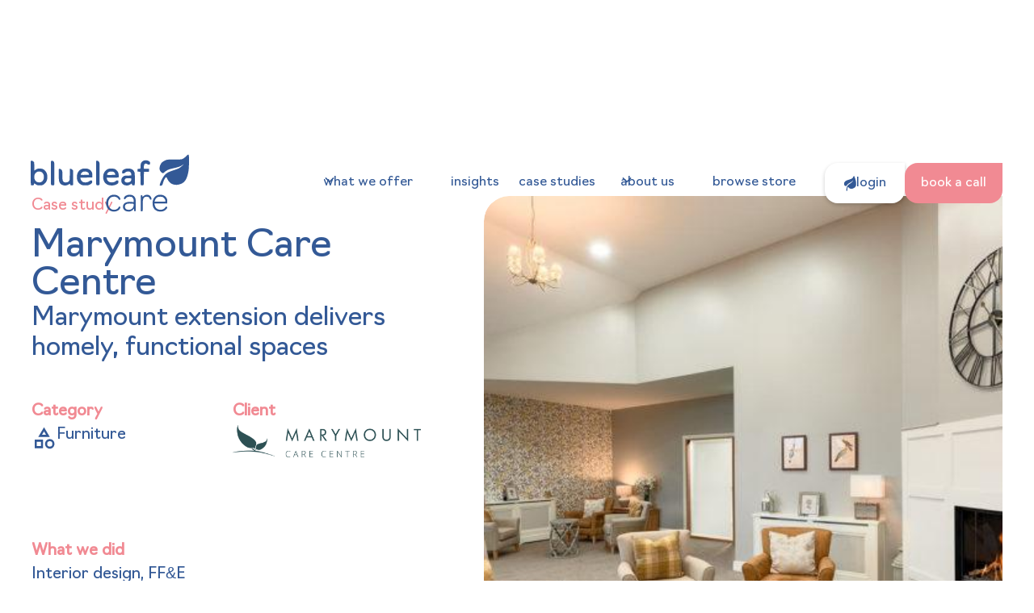

--- FILE ---
content_type: text/html; charset=utf-8
request_url: https://www.blueleafcare.com/case-studies/marymount-care-centre
body_size: 37812
content:
<!DOCTYPE html><!-- Last Published: Wed Jan 28 2026 08:54:52 GMT+0000 (Coordinated Universal Time) --><html data-wf-domain="www.blueleafcare.com" data-wf-page="6509a33f2c1f444dfeaea15d" data-wf-site="6482eb68b73a996d0e541a03" lang="en" data-wf-collection="6509a33f2c1f444dfeaea16c" data-wf-item-slug="marymount-care-centre"><head><meta charset="utf-8"/><title>Marymount Care Centre – Blueleaf Interior Design &amp; Fit-Out</title><meta content="Learn how Blueleaf delivered interior design and fit-out solutions at Marymount Care Centre, creating homely, functional spaces for residents." name="description"/><meta content="Marymount Care Centre – Blueleaf Interior Design &amp; Fit-Out" property="og:title"/><meta content="Learn how Blueleaf delivered interior design and fit-out solutions at Marymount Care Centre, creating homely, functional spaces for residents." property="og:description"/><meta content="https://cdn.prod.website-files.com/64cc19c19ba2e6e5d976ab3f/650c82d6c2f8a2acb035b47f_224-768x513.jpg" property="og:image"/><meta content="Marymount Care Centre – Blueleaf Interior Design &amp; Fit-Out" property="twitter:title"/><meta content="Learn how Blueleaf delivered interior design and fit-out solutions at Marymount Care Centre, creating homely, functional spaces for residents." property="twitter:description"/><meta content="https://cdn.prod.website-files.com/64cc19c19ba2e6e5d976ab3f/650c82d6c2f8a2acb035b47f_224-768x513.jpg" property="twitter:image"/><meta property="og:type" content="website"/><meta content="summary_large_image" name="twitter:card"/><meta content="width=device-width, initial-scale=1" name="viewport"/><meta content="64VyoYGPTkqWmX2zTVwEpklOBaATG7UQCT3Fz8qQrf4" name="google-site-verification"/><link href="https://cdn.prod.website-files.com/6482eb68b73a996d0e541a03/css/blueleaf-care.webflow.shared.f15f8b947.min.css" rel="stylesheet" type="text/css" integrity="sha384-8V+LlHEGtrPPzLp9E7ycwHmgBescrtvSE7iFOh6TcHU53s/E5s8XMzGR2gMi2XBG" crossorigin="anonymous"/><style>html.w-mod-js:not(.w-mod-ix3) :is(.products_n6-standard-list-item, .products_n6-standard-list-item .text-size-medium, .products_n6-standard-list-item .products_icon-wrapper, .products_n6-standard-list-item .text-size-medium-ab, .quote_quote) {visibility: hidden !important;}</style><script type="text/javascript">!function(o,c){var n=c.documentElement,t=" w-mod-";n.className+=t+"js",("ontouchstart"in o||o.DocumentTouch&&c instanceof DocumentTouch)&&(n.className+=t+"touch")}(window,document);</script><link href="https://cdn.prod.website-files.com/6482eb68b73a996d0e541a03/6489b15de53ebd35e6822a3d_favicon%20(4).png" rel="shortcut icon" type="image/x-icon"/><link href="https://cdn.prod.website-files.com/6482eb68b73a996d0e541a03/6489b161ab349872ce6651e9_Webclip%20(4).png" rel="apple-touch-icon"/><link href="https://www.blueleafcare.com/case-studies/marymount-care-centre" rel="canonical"/><script async="" src="https://www.googletagmanager.com/gtag/js?id=G-6RS3E8C3Q6"></script><script type="text/javascript">window.dataLayer = window.dataLayer || [];function gtag(){dataLayer.push(arguments);}gtag('set', 'developer_id.dZGVlNj', true);gtag('js', new Date());gtag('config', 'G-6RS3E8C3Q6');</script><!-- Finsweet Cookie Consent -->
<script async src="https://cdn.jsdelivr.net/npm/@finsweet/cookie-consent@1/fs-cc.js" fs-cc-mode="opt-in"></script><!-- [Attributes by Finsweet] Social Share -->
<script defer src="https://cdn.jsdelivr.net/npm/@finsweet/attributes-socialshare@1/socialshare.js"></script>

<!-- [Attributes by Finsweet] CMS Slider -->
<script async src="https://cdn.jsdelivr.net/npm/@finsweet/attributes-cmsslider@1/cmsslider.js"></script>

<script>

$(document).ready(function() {
    $('#case-study-gallery div:nth-child(3)').trigger('tap');
});

</script></head><body><div class="page-wrapper"><div class="global-styles w-embed"><style>


  html { font-size: calc(0.625rem + 0.41666666666666663vw); }
  @media screen and (max-width:1920px) { html { font-size: calc(0.625rem + 0.41666666666666674vw); } }
  @media screen and (max-width:1440px) { html { font-size: calc(0.8126951092611863rem + 0.20811654526534862vw); } }
  @media screen and (max-width:479px) { html { font-size: calc(0.7494769874476988rem + 0.8368200836820083vw); } }


  /* Make text look crisper and more legible in all browsers */
  body {
    -webkit-font-smoothing: antialiased;
    -moz-osx-font-smoothing: grayscale;
    font-smoothing: antialiased;
    text-rendering: optimizeLegibility;
  }

  .page-wrapper {
    overflow: clip;
  }
  /* Focus state style for keyboard navigation for the focusable elements */
  *[tabindex]:focus-visible,
  input[type="file"]:focus-visible {
    outline: 0.125rem solid #4d65ff;
    outline-offset: 0.125rem;
  }

  /* Get rid of top margin on first element in any rich text element */
  .w-richtext > :not(div):first-child, .w-richtext > div:first-child > :first-child {
    margin-top: 0 !important;
  }

  /* Get rid of bottom margin on last element in any rich text element */
  .w-richtext>:last-child, .w-richtext ol li:last-child, .w-richtext ul li:last-child {
    margin-bottom: 0 !important;
  }

  /* Prevent all click and hover interaction with an element */
  .pointer-events-off {
    pointer-events: none;
  }

  /* Enables all click and hover interaction with an element */
  .pointer-events-on {
    pointer-events: auto;
  }

  /* Create a class of .div-square which maintains a 1:1 dimension of a div */
  .div-square::after {
    content: "";
    display: block;
    padding-bottom: 100%;
  }

  /* Make sure containers never lose their center alignment */
  .container-medium,.container-small, .container-large {
    margin-right: auto !important;
    margin-left: auto !important;
  }

  /* 
  Make the following elements inherit typography styles from the parent and not have hardcoded values. 
  Important: You will not be able to style for example "All Links" in Designer with this CSS applied.
  Uncomment this CSS to use it in the project. Leave this message for future hand-off.
  */
  /*
  a,
  .w-input,
  .w-select,
  .w-tab-link,
  .w-nav-link,
  .w-dropdown-btn,
  .w-dropdown-toggle,
  .w-dropdown-link {
  color: inherit;
  text-decoration: inherit;
  font-size: inherit;
  }
  */

  /* Apply "..." after 3 lines of text */
  .text-style-3lines {
    display: -webkit-box;
    overflow: hidden;
    -webkit-line-clamp: 3;
    -webkit-box-orient: vertical;
  }

  /* Apply "..." after 2 lines of text */
  .text-style-2lines {
    display: -webkit-box;
    overflow: hidden;
    -webkit-line-clamp: 2;
    -webkit-box-orient: vertical;
  }

  /* Adds inline flex display */
  .display-inlineflex {
    display: inline-flex;
  }

  /* These classes are never overwritten */
  .hide {
    display: none !important;
  }

  @media screen and (max-width: 991px) {
    .hide, .hide-tablet {
      display: none !important;
    }
  }
  @media screen and (max-width: 767px) {
    .hide-mobile-landscape{
      display: none !important;
    }
  }
  @media screen and (max-width: 479px) {
    .hide-mobile{
      display: none !important;
    }
  }

  .margin-0 {
    margin: 0rem !important;
  }

  .padding-0 {
    padding: 0rem !important;
  }

  .spacing-clean {
    padding: 0rem !important;
    margin: 0rem !important;
  }

  .margin-top {
    margin-right: 0rem !important;
    margin-bottom: 0rem !important;
    margin-left: 0rem !important;
  }

  .padding-top {
    padding-right: 0rem !important;
    padding-bottom: 0rem !important;
    padding-left: 0rem !important;
  }

  .margin-right {
    margin-top: 0rem !important;
    margin-bottom: 0rem !important;
    margin-left: 0rem !important;
  }

  .padding-right {
    padding-top: 0rem !important;
    padding-bottom: 0rem !important;
    padding-left: 0rem !important;
  }

  .margin-bottom {
    margin-top: 0rem !important;
    margin-right: 0rem !important;
    margin-left: 0rem !important;
  }

  .padding-bottom {
    padding-top: 0rem !important;
    padding-right: 0rem !important;
    padding-left: 0rem !important;
  }

  .margin-left {
    margin-top: 0rem !important;
    margin-right: 0rem !important;
    margin-bottom: 0rem !important;
  }

  .padding-left {
    padding-top: 0rem !important;
    padding-right: 0rem !important;
    padding-bottom: 0rem !important;
  }

  .margin-horizontal {
    margin-top: 0rem !important;
    margin-bottom: 0rem !important;
  }

  .padding-horizontal {
    padding-top: 0rem !important;
    padding-bottom: 0rem !important;
  }

  .margin-vertical {
    margin-right: 0rem !important;
    margin-left: 0rem !important;
  }

  .padding-vertical {
    padding-right: 0rem !important;
    padding-left: 0rem !important;
  }

  .two-lines {
    overflow: hidden;
    display: -webkit-box;
    -webkit-line-clamp: 2; /* number of lines to show */
    line-clamp: 2; 
    -webkit-box-orient: vertical;
  }
  
</style></div><div data-animation="default" class="navbar_component w-nav" data-easing2="ease" fs-scrolldisable-element="smart-nav" data-easing="ease" data-collapse="medium" data-w-id="2eecf827-9c8e-e15e-56ae-faf627e76375" role="banner" data-duration="400"><div class="navbar_container"><a href="/" class="navbar_logo-link w-nav-brand"><div class="leaf-logo w-embed"><svg xmlns="http://www.w3.org/2000/svg" width="100%" height="100%" viewBox="0 0 111 40" fill="none" preserveAspectRatio="xMidYMid meet" aria-hidden="true" role="img">
<path fill-rule="evenodd" clip-rule="evenodd" d="M110.468 0.00568112C110.775 0.0518859 110.821 0.175099 110.928 1.20701C111.005 1.83847 111.02 4.0255 110.974 6.05851C110.928 8.30714 110.805 10.3556 110.667 11.2951C110.53 12.1421 110.238 13.4975 110.024 14.2984C109.824 15.0992 109.38 16.316 109.058 16.9936C108.659 17.8099 108.184 18.503 107.632 19.0421C107.187 19.5041 106.405 20.074 105.899 20.3204C105.393 20.5668 104.504 20.8748 103.906 20.9981C103.324 21.1213 102.526 21.2291 102.143 21.2291C101.76 21.2291 101.039 21.1521 100.533 21.0597C100.027 20.9673 99.1993 20.6746 98.7087 20.4128C98.2028 20.1356 97.4975 19.5657 97.1296 19.1499C96.7616 18.7186 96.179 17.8099 95.8417 17.1015C95.4891 16.3468 95.1518 15.8385 95.0138 15.8385C94.8911 15.8385 94.5998 16.0695 94.3698 16.3314C94.1552 16.6086 93.7566 17.2863 93.4806 17.8407C93.22 18.3952 92.8827 19.3655 92.7293 19.997C92.5454 20.767 92.3307 21.265 92.0854 21.4909C91.8248 21.7373 91.5335 21.8451 91.1042 21.8451C90.7669 21.8451 90.4603 21.7835 90.4143 21.6911C90.3683 21.5987 90.5216 20.9673 90.7362 20.2588C90.9662 19.5657 91.3802 18.503 91.6868 17.9177C91.9781 17.3325 92.576 16.2852 93.0053 15.6229C93.4346 14.9452 94.1705 14.0519 94.6305 13.6515C95.0904 13.2357 96.0257 12.6196 96.7003 12.2962C97.3749 11.9727 99.1994 11.2797 100.763 10.7714C103.14 10.0013 103.768 9.72409 104.673 9.07722C105.271 8.66138 106.099 7.96831 107.279 6.73618L106.359 7.33684C105.853 7.67568 104.995 8.13773 104.443 8.35335C103.891 8.58437 102.618 8.95401 101.606 9.20044C100.595 9.44686 99.2453 9.77029 98.6167 9.90891C97.9881 10.0629 97.0529 10.3402 96.547 10.5558C96.041 10.756 95.2131 11.2334 94.7071 11.5877C94.2012 11.9573 93.6186 12.4502 93.4039 12.6658C93.1893 12.8968 92.9133 13.0662 92.7907 13.0662C92.668 13.0662 92.2541 12.8814 91.8708 12.635C91.3802 12.327 91.0582 11.9727 90.7516 11.3721C90.4143 10.6944 90.3376 10.3248 90.3376 9.52387C90.3529 8.877 90.4756 8.21473 90.6902 7.64487C90.8742 7.16742 91.2575 6.45895 91.5335 6.07391C91.7941 5.68887 92.4534 5.08821 92.99 4.74937C93.5113 4.39514 94.3852 3.96389 94.9371 3.77907C95.8724 3.47104 96.2403 3.45564 100.533 3.44024C104.305 3.42484 105.286 3.37863 105.976 3.17841C106.436 3.0398 107.172 2.67016 107.586 2.34672C108.015 2.03869 108.751 1.37642 109.242 0.868171C109.886 0.1905 110.208 -0.0405237 110.468 0.00568112V0.00568112ZM0.784857 4.28733C1.21415 4.30273 1.45945 4.42594 2.47135 5.44245L2.48668 8.32254C2.48668 9.92431 2.51734 11.218 2.56334 11.218C2.60933 11.218 2.9313 10.987 3.28393 10.7098C3.65189 10.4326 4.21917 10.1091 4.55647 9.98592C4.89377 9.8627 5.69102 9.77029 6.31962 9.77029C6.99422 9.77029 7.79147 9.87811 8.23609 10.0321C8.65004 10.1707 9.27865 10.525 9.61594 10.8022C9.95324 11.0948 10.4439 11.6647 10.7198 12.0805C10.9805 12.4964 11.3024 13.2203 11.4404 13.6823C11.5784 14.1443 11.6857 15.053 11.6857 15.6845C11.6857 16.316 11.5784 17.2247 11.4404 17.6867C11.3024 18.1488 11.0265 18.811 10.8425 19.1499C10.6432 19.4887 10.1832 20.0432 9.81526 20.3666C9.46263 20.7054 8.84936 21.1213 8.46606 21.2907C7.91412 21.5525 7.4695 21.6141 6.31962 21.6141C5.10841 21.5987 4.75578 21.5371 4.17317 21.2445C3.78988 21.0443 3.29926 20.7208 3.05396 20.5206C2.82398 20.3204 2.56334 20.1818 2.48668 20.228C2.39469 20.2742 2.33336 20.5052 2.33336 20.767C2.33336 21.0751 2.23115 21.2804 2.02673 21.3831C1.85808 21.4755 1.44412 21.5371 1.10682 21.5371C0.769525 21.5371 0.386231 21.5063 0.263577 21.4601C0.0642646 21.3985 0.0336011 20.2896 0.00293759 12.943C-0.0123942 8.29174 0.0336011 4.44134 0.11026 4.39514C0.186919 4.33353 0.478222 4.28733 0.784857 4.28733V4.28733ZM3.62123 12.7582C3.32993 13.0508 2.9773 13.5437 2.83931 13.8363C2.70133 14.1289 2.56334 14.7604 2.51734 15.2225C2.47135 15.6845 2.53268 16.4084 2.62467 16.8396C2.73199 17.2555 3.00796 17.8869 3.23794 18.2258C3.46791 18.5646 3.92787 18.9805 4.26516 19.1345C4.58713 19.3039 5.2004 19.4733 5.62969 19.5041C6.05898 19.5503 6.67225 19.4887 7.00955 19.3655C7.34685 19.2577 7.82213 18.9805 8.06744 18.7648C8.31275 18.5492 8.68071 18.0256 8.88002 17.6097C9.14066 17.0244 9.23265 16.5624 9.23265 15.6845C9.23265 14.8066 9.14066 14.3446 8.88002 13.7593C8.68071 13.3281 8.29741 12.8044 8.03677 12.558C7.7608 12.327 7.28552 12.0805 6.96355 11.9881C6.65692 11.9111 6.12031 11.8341 5.78301 11.8495C5.44571 11.8495 4.93976 11.9419 4.66379 12.0343C4.38782 12.1421 3.92787 12.4656 3.62123 12.7582ZM58.6775 28.2214C59.3521 28.2522 60.1034 28.3754 60.364 28.4832C60.6093 28.591 61.1153 28.8837 61.4679 29.1147C61.8512 29.3611 62.2958 29.854 62.5258 30.2698C62.8018 30.7627 62.9091 31.1323 62.8324 31.3479C62.7864 31.5482 62.6331 31.733 62.5105 31.7792C62.3878 31.8254 62.1732 31.81 62.0352 31.733C61.8972 31.6714 61.6366 31.3479 61.4526 31.0091C61.2073 30.5779 60.8546 30.2698 60.272 29.9618C59.6434 29.6384 59.2295 29.5459 58.5242 29.5459C58.0183 29.5459 57.3437 29.623 57.0217 29.7C56.7151 29.7924 56.1631 30.1158 55.7952 30.4546C55.4425 30.7781 54.9826 31.4095 54.7679 31.8716C54.4613 32.5647 54.4 32.9343 54.4 34.1664C54.4 35.3369 54.4613 35.7682 54.7066 36.3227C54.8906 36.7077 55.2739 37.2467 55.5499 37.5394C55.8412 37.8166 56.3471 38.2016 56.6844 38.3711C57.1444 38.6175 57.5736 38.7099 58.4476 38.7099C59.3215 38.7099 59.7354 38.6329 60.2107 38.3711C60.548 38.2016 60.9773 37.8782 61.1613 37.678C61.3453 37.4932 61.5599 37.1389 61.6519 36.8925C61.7899 36.5691 61.9279 36.4767 62.2805 36.4767C62.6331 36.4767 62.7558 36.5691 62.8324 36.8155C62.8784 37.0157 62.8018 37.4316 62.6485 37.7704C62.4798 38.1092 62.1118 38.5713 61.8205 38.8177C61.5292 39.0487 60.9773 39.403 60.594 39.5724C60.1954 39.7572 59.4441 39.9266 58.8309 39.9728C58.0643 40.0344 57.497 39.9882 56.8377 39.788C56.3318 39.634 55.6725 39.3722 55.3812 39.1719C55.0899 38.9871 54.6146 38.5867 54.3387 38.2787C54.078 37.9552 53.6947 37.4162 53.5261 37.0465C53.3421 36.6923 53.0968 35.9222 52.9741 35.3215C52.8055 34.4591 52.7901 34.0278 52.9281 33.1653C53.0201 32.5647 53.2654 31.733 53.4647 31.3171C53.6641 30.8859 54.1547 30.2082 54.5686 29.7924C54.9673 29.3765 55.5039 28.9453 55.7645 28.8067C56.0098 28.6835 56.5004 28.4832 56.8377 28.36C57.221 28.2368 57.9109 28.1752 58.6775 28.2214V28.2214ZM69.3331 28.1598C69.7931 28.1598 70.5443 28.2676 70.9736 28.3908C71.5409 28.5448 71.9855 28.8221 72.4454 29.2687C72.8594 29.6846 73.212 30.2236 73.3654 30.7011C73.5953 31.3479 73.626 32.1026 73.626 35.5834C73.626 39.3876 73.6107 39.711 73.35 39.788C73.212 39.8342 72.9667 39.8342 72.8134 39.788C72.6141 39.7264 72.5374 39.48 72.3841 37.7858L72.0315 38.3249C71.8322 38.6175 71.4029 39.0487 71.0809 39.2644C70.759 39.4954 70.207 39.7572 69.8697 39.865C69.4864 39.9882 68.8578 40.0344 68.1832 39.9728C67.4933 39.9112 66.8647 39.7572 66.4201 39.5262C65.9754 39.2952 65.5462 38.8793 65.2242 38.4019C64.7796 37.7242 64.7182 37.5086 64.7336 36.6307C64.7336 35.8914 64.8256 35.4756 65.0862 35.0135C65.2702 34.6901 65.6995 34.2126 66.0368 33.9816C66.4201 33.7198 67.0947 33.458 67.7999 33.3039C68.5972 33.1345 69.3024 33.0883 70.0997 33.1499C70.7283 33.2115 71.4795 33.2885 72.2461 33.3963V32.5031C72.2461 31.887 72.1388 31.4249 71.9088 30.9475C71.7095 30.5625 71.3569 30.1158 71.1269 29.9464C70.805 29.7154 70.391 29.6076 69.5937 29.5613C68.7198 29.5151 68.3365 29.5768 67.7539 29.8386C67.2786 30.0542 66.8954 30.3776 66.6041 30.7935C66.2821 31.2863 66.1134 31.4095 65.8068 31.3633C65.4848 31.3325 65.4235 31.2247 65.3775 30.7781C65.3468 30.4084 65.4542 30.085 65.6995 29.7308C65.8988 29.4535 66.2668 29.1147 66.5121 28.9607C66.742 28.8221 67.294 28.5756 67.7233 28.437C68.1372 28.283 68.8731 28.1598 69.3331 28.1598V28.1598ZM67.064 34.8287C66.8034 34.9673 66.4507 35.2753 66.3127 35.5064C66.1594 35.7528 66.0521 36.2148 66.0521 36.5537C66.0674 36.8925 66.1748 37.4008 66.3127 37.6626C66.4814 37.986 66.8187 38.2787 67.2173 38.4789C67.6006 38.6483 68.1986 38.7869 68.6432 38.7869C69.0571 38.7869 69.6704 38.6945 70.0077 38.5867C70.3297 38.4943 70.8356 38.1708 71.1116 37.8936C71.4029 37.6318 71.7402 37.1697 71.8782 36.8925C72.0162 36.6307 72.1695 36.0146 72.2155 35.5526C72.2768 34.8595 72.2461 34.6901 72.0315 34.5823C71.8935 34.5207 71.0809 34.4437 70.207 34.3975C69.3484 34.3666 68.3979 34.3821 68.1066 34.4591C67.8153 34.5207 67.34 34.6901 67.064 34.8287ZM91.1042 28.206C92.0088 28.2522 92.622 28.3754 93.0973 28.6065C93.4806 28.7759 94.0479 29.1455 94.3852 29.4227C94.7071 29.7 95.1518 30.316 95.3664 30.7781C95.7037 31.4865 95.7804 31.8408 95.7804 34.2434L86.7346 34.3204L86.842 35.0135C86.9186 35.3986 87.1179 36.0608 87.3019 36.5075C87.5012 36.9387 87.8999 37.5086 88.1912 37.755C88.4825 38.0168 88.9577 38.3095 89.2184 38.4327C89.4944 38.5405 90.123 38.6791 90.5982 38.7253C91.1962 38.7869 91.7328 38.7253 92.2541 38.5713C92.668 38.4327 93.22 38.1862 93.4806 38.0014C93.7259 37.832 94.1245 37.4162 94.3545 37.0773C94.6612 36.6615 94.8758 36.4921 95.1058 36.5075C95.2898 36.5383 95.5044 36.6615 95.5964 36.7847C95.673 36.9079 95.7037 37.1851 95.6577 37.4008C95.6117 37.6164 95.2744 38.0938 94.9065 38.4789C94.5385 38.8485 93.8639 39.3414 93.4039 39.557C92.668 39.8958 92.3461 39.942 90.9509 39.942C89.4484 39.942 89.2644 39.9112 88.3445 39.4646C87.7312 39.1565 87.1179 38.7099 86.7653 38.3095C86.4433 37.9398 86.0447 37.2467 85.8607 36.7847C85.6614 36.2456 85.5081 35.4294 85.4621 34.5515C85.4008 33.4426 85.4468 32.9497 85.7074 32.0872C85.8761 31.4865 86.244 30.7011 86.5353 30.3314C86.8113 29.9618 87.3019 29.4381 87.6392 29.1763C87.9612 28.9145 88.5898 28.5756 89.0191 28.4216C89.6017 28.2214 90.123 28.1598 91.1042 28.206V28.206ZM88.1452 30.4392C87.8999 30.6703 87.5779 31.1015 87.4246 31.3941C87.2713 31.6868 87.0719 32.195 86.9799 32.5031L86.8113 33.0883C93.9559 33.0883 94.4772 33.0575 94.4772 32.8573C94.4772 32.7341 94.4005 32.3336 94.3239 31.964C94.2319 31.6098 93.9406 31.0399 93.6646 30.7165C93.404 30.3776 92.898 29.9772 92.5607 29.8232C92.1467 29.6384 91.5795 29.5459 90.7976 29.5613C90.1076 29.5613 89.433 29.6538 89.1111 29.7924C88.8198 29.9156 88.3751 30.2082 88.1452 30.4392V30.4392ZM80.9852 4.0255C81.7212 4.0563 82.1658 4.17951 82.7024 4.48755C83.1163 4.71857 83.515 5.042 83.5916 5.21142C83.6683 5.38084 83.7449 5.76588 83.7449 6.05851C83.7449 6.35114 83.6376 6.70538 83.4996 6.82859C83.377 6.9518 83.0244 7.05961 82.733 7.05961C82.3957 7.05961 82.0431 6.921 81.7518 6.67457C81.4452 6.42815 81.1079 6.28953 80.7553 6.28953C80.3873 6.28953 80.0807 6.41275 79.8507 6.64377C79.6054 6.87479 79.4674 7.24443 79.3907 7.82969C79.3294 8.29174 79.2987 8.95401 79.3754 9.90891L82.9784 9.98592V11.9881L79.3754 12.0651L79.3294 16.6856C79.2987 20.1048 79.2374 21.3369 79.0994 21.4139C78.9921 21.4755 78.5628 21.5371 78.1489 21.5371C77.7196 21.5371 77.3056 21.4755 77.1983 21.4139C77.0603 21.3369 76.999 20.1048 76.9223 12.0651L74.9292 11.9111V10.0629L76.9223 9.90891L77.0143 8.21473C77.0603 7.29064 77.1676 6.35114 77.2596 6.13552C77.3516 5.9199 77.6122 5.51945 77.8576 5.22682C78.1029 4.94959 78.5015 4.59536 78.7315 4.47214C78.9614 4.34893 79.3447 4.17951 79.5747 4.11791C79.8047 4.0409 80.4333 4.0101 80.9852 4.0255V4.0255ZM14.9054 4.28733C15.166 4.28733 15.5493 4.41054 15.764 4.56455C15.994 4.70317 16.2699 5.0112 16.3772 5.25763C16.5459 5.59646 16.5919 7.19823 16.5919 13.5283C16.5919 20.3666 16.5612 21.3985 16.3619 21.4601C16.2393 21.5063 15.7793 21.5371 15.3653 21.5371C14.8901 21.5371 14.5068 21.4447 14.3688 21.3061C14.1695 21.1059 14.1388 19.9508 14.1235 12.9738C14.1081 7.27524 14.1695 4.79558 14.2768 4.57996C14.3841 4.39514 14.6141 4.28733 14.9054 4.28733V4.28733ZM46.5501 4.28733C46.8261 4.27192 47.2247 4.42594 47.47 4.62616C47.7153 4.82638 48.0066 5.21142 48.1293 5.48865C48.2826 5.87369 48.3286 7.62947 48.3286 13.5283C48.3286 20.1818 48.2979 21.1059 48.0833 21.3061C47.9453 21.4447 47.562 21.5371 47.1634 21.5371C46.7954 21.5371 46.3508 21.4755 46.1822 21.3831C45.8755 21.2291 45.8755 21.0597 45.8449 12.866C45.8295 8.26094 45.8755 4.44134 45.9522 4.39514C46.0288 4.33353 46.2895 4.28733 46.5501 4.28733V4.28733ZM38.5163 9.75489C39.1449 9.8011 39.9728 9.92431 40.3561 10.0629C40.7394 10.1861 41.3527 10.5558 41.736 10.8792C42.1192 11.218 42.5945 11.8187 42.8092 12.2346C43.1465 12.8968 43.1925 13.1894 43.1925 16.0695L34.8367 16.1466V16.4854C34.8367 16.6856 35.0053 17.1785 35.1893 17.6097C35.3886 18.0256 35.7719 18.5646 36.0325 18.7956C36.3085 19.0421 36.7838 19.2885 37.0904 19.3809C37.4124 19.4579 37.9797 19.5349 38.363 19.5349C38.7463 19.5349 39.4209 19.4271 39.8502 19.3039C40.2948 19.1807 40.8927 18.8726 41.1533 18.6108C41.4906 18.313 41.8228 18.159 42.1499 18.1488C42.4259 18.1488 42.7632 18.1796 42.8858 18.2258C43.0392 18.272 43.1158 18.5184 43.1158 19.0267C43.1311 19.6889 43.0698 19.8275 42.5485 20.3204C42.2266 20.613 41.552 21.0289 41.046 21.2291C40.2641 21.5525 39.8655 21.5987 38.363 21.5987C36.9218 21.5987 36.4465 21.5371 35.7566 21.2753C35.2966 21.0905 34.576 20.6438 34.1621 20.2742C33.6868 19.8429 33.2575 19.2577 32.9509 18.6108C32.5522 17.7637 32.4602 17.3787 32.4143 16.1466C32.3529 15.053 32.4143 14.4524 32.6136 13.7593C32.7516 13.2511 33.1042 12.481 33.3802 12.0651C33.6561 11.6339 34.1467 11.0948 34.4687 10.8484C34.806 10.5866 35.312 10.2939 35.6033 10.1707C35.8946 10.0475 36.4158 9.89351 36.7531 9.8165C37.0904 9.75489 37.8877 9.72409 38.5163 9.75489V9.75489ZM35.9406 12.5118C35.7412 12.6812 35.4346 13.1124 35.266 13.4513C35.0973 13.7901 35.0207 14.1135 35.0973 14.1752C35.1586 14.2522 36.4925 14.283 38.0563 14.2522L40.8927 14.2214C40.816 13.4975 40.6781 13.1278 40.5247 12.9122C40.3868 12.6966 39.9575 12.3732 39.5742 12.1729C39.0989 11.9419 38.6543 11.8341 38.0563 11.8495C37.5964 11.8495 36.9984 11.9265 36.7531 12.0189C36.4925 12.1113 36.1245 12.327 35.9406 12.5118V12.5118ZM57.0217 9.77029C57.635 9.8011 58.5089 9.97052 58.9382 10.1245C59.5208 10.3402 59.9654 10.6636 60.4867 11.2488C61.008 11.8187 61.2993 12.3116 61.4679 12.9122C61.5906 13.3743 61.6979 14.206 61.7132 14.7604C61.7132 15.3149 61.6672 15.8539 61.6059 15.9617C61.5446 16.1004 60.5327 16.1466 57.3743 16.1466C55.0899 16.1466 53.2348 16.1928 53.2348 16.2698C53.2348 16.3314 53.3421 16.7472 53.4647 17.1939C53.5874 17.6405 53.9094 18.2412 54.1853 18.5492C54.538 18.9342 54.9366 19.1653 55.5345 19.3347C56.1171 19.5041 56.6691 19.5503 57.3283 19.4733C57.865 19.4271 58.5549 19.2423 58.8615 19.0883C59.1835 18.9342 59.5821 18.657 59.7508 18.4722C59.9501 18.2566 60.2414 18.1334 60.548 18.1488C60.824 18.1488 61.1613 18.1796 61.2839 18.2258C61.4526 18.2874 61.5139 18.5184 61.5139 19.0729C61.5139 19.6581 61.4373 19.9199 61.1613 20.1972C60.9773 20.3974 60.4714 20.7362 60.0574 20.9519C59.6281 21.1675 58.8462 21.4447 58.2942 21.5371C57.7116 21.6603 56.8224 21.7065 56.1478 21.6449C55.5039 21.5987 54.584 21.4139 54.078 21.2137C53.4954 20.9827 52.9128 20.5976 52.4682 20.151C52.0849 19.7659 51.6096 19.1345 51.4256 18.7186C51.2416 18.3182 51.0117 17.6251 50.9197 17.1939C50.8124 16.7472 50.7817 15.8231 50.8277 15.1455C50.8737 14.283 51.0117 13.6515 51.303 13.0354C51.5176 12.5426 52.0236 11.7879 52.4222 11.3567C52.8361 10.9408 53.4341 10.448 53.7714 10.2785C54.1087 10.1245 54.7219 9.92431 55.1512 9.8319C55.5652 9.75489 56.4238 9.72409 57.0217 9.77029V9.77029ZM54.124 12.6966C53.986 12.8506 53.756 13.2511 53.6334 13.5745C53.4341 14.0211 53.4341 14.1597 53.5721 14.2214C53.6794 14.2676 55.0132 14.283 56.5311 14.2676L59.2908 14.2214C59.2295 13.4975 59.0915 13.1278 58.9535 12.9276C58.8002 12.7274 58.5089 12.4348 58.2942 12.2654C58.0183 12.0497 57.589 11.9419 56.7611 11.8957C55.8412 11.8341 55.4885 11.8803 54.9979 12.1113C54.6606 12.2808 54.262 12.5426 54.124 12.6966V12.6966ZM68.8731 9.77029C69.5631 9.8165 70.3297 9.98592 70.7743 10.1861C71.1882 10.371 71.7709 10.8022 72.0468 11.141C72.3381 11.4799 72.6601 12.1113 72.7981 12.5272C72.9667 13.1124 73.0127 14.2368 73.0127 17.3479C73.0127 20.7978 72.9821 21.3985 72.7827 21.4601C72.6601 21.5063 72.3075 21.5371 72.0162 21.5371C71.7249 21.5371 71.3722 21.5063 71.2496 21.4601C71.1269 21.4139 70.9889 21.1367 70.9429 20.844C70.8969 20.5514 70.8356 20.305 70.7896 20.305C70.7436 20.305 70.345 20.5514 69.9004 20.8594C69.4711 21.1521 68.8272 21.4755 68.4899 21.5679C68.1526 21.6449 67.4626 21.6911 66.9567 21.6603C66.3894 21.6141 65.7455 21.4447 65.2702 21.1983C64.7182 20.9211 64.3656 20.5976 64.0436 20.0586C63.7063 19.5349 63.5684 19.0883 63.5224 18.4722C63.507 17.9947 63.5684 17.3017 63.6757 16.932C63.8137 16.5008 64.1203 16.0541 64.5343 15.6691C64.9022 15.3303 65.4848 14.976 65.8375 14.8836C66.2208 14.7604 67.3553 14.6834 70.5903 14.6834L70.4983 13.7901C70.437 13.0662 70.3297 12.8044 69.9464 12.404C69.5631 12.0035 69.3331 11.8957 68.6738 11.8495C68.2292 11.8187 67.6006 11.8803 67.2633 12.0035C66.926 12.1113 66.3894 12.4348 66.0674 12.712C65.5768 13.1586 65.3928 13.2357 64.197 13.1432L64.151 12.3732C64.1356 11.8803 64.197 11.4799 64.3503 11.2642C64.4729 11.064 64.9022 10.7252 65.3009 10.4942C65.7148 10.2631 66.4201 9.98592 66.88 9.87811C67.3706 9.77029 68.1986 9.72409 68.8731 9.77029V9.77029ZM66.4661 16.932C66.2668 17.0553 66.0368 17.3479 65.9448 17.6097C65.8068 17.9485 65.8068 18.2104 65.9295 18.6108C66.0214 18.9342 66.2668 19.2423 66.5121 19.3809C66.7574 19.5195 67.294 19.6119 67.7846 19.5965C68.3519 19.5965 68.8578 19.4733 69.2871 19.2577C69.6551 19.0729 70.0844 18.6878 70.253 18.426C70.4217 18.1488 70.5596 17.6559 70.5596 17.3479C70.5596 16.8088 70.529 16.7626 70.0537 16.6856C69.7931 16.6548 69.1798 16.5932 68.7198 16.547C68.2599 16.5162 67.6313 16.5316 67.34 16.5932C67.0487 16.6548 66.65 16.8088 66.4661 16.932V16.932ZM20.3482 9.98592C20.7468 9.98592 21.0381 10.1245 21.4367 10.4942C21.774 10.8022 22.0193 11.218 22.1113 11.6031C22.188 11.9419 22.2646 13.4667 22.2646 14.9914C22.2646 17.4249 22.3106 17.8407 22.5713 18.426C22.7553 18.811 23.0619 19.1653 23.3379 19.3039C23.5832 19.4271 24.1811 19.5349 24.6411 19.5349C25.1777 19.5349 25.7143 19.4271 26.0976 19.2269C26.5064 19.0215 26.8233 18.7032 27.0481 18.272C27.3854 17.6405 27.4008 17.4403 27.4314 9.98592H28.0294C28.5047 10.0013 28.7346 10.1091 29.7619 11.141L29.7772 16.2698C29.7772 20.6746 29.7465 21.3985 29.5472 21.4601C29.4246 21.5063 29.0413 21.5371 28.704 21.5371C28.3667 21.5371 27.9834 21.5063 27.8607 21.4601C27.7227 21.4139 27.6307 21.1983 27.6307 20.9211C27.6307 20.6592 27.5848 20.459 27.5081 20.459C27.4468 20.4436 26.9868 20.69 26.4809 20.9981C25.9749 21.2907 25.2543 21.5833 24.871 21.6295C24.4877 21.6911 23.7978 21.6911 23.3379 21.6295C22.8779 21.5679 22.1573 21.3369 21.7587 21.1059C21.3447 20.8748 20.8541 20.4436 20.6395 20.151C20.4402 19.8583 20.1489 19.3039 20.0109 18.9188C19.7962 18.349 19.7349 17.5173 19.6889 14.4524C19.6582 12.3732 19.6736 10.525 19.7196 10.3248C19.7962 10.0629 19.9189 9.98592 20.3482 9.98592V9.98592ZM81.4759 28.1598C81.8898 28.1598 82.4724 28.2676 82.7791 28.4062C83.101 28.5294 83.5303 28.7913 83.7143 28.9761C83.9136 29.1609 84.2202 29.5768 84.3735 29.9002C84.5269 30.2082 84.6649 30.7165 84.6649 31.0091C84.6649 31.3941 84.5882 31.579 84.3889 31.6252C84.2509 31.6714 84.0209 31.6714 83.8983 31.6252C83.7756 31.579 83.5303 31.2247 83.3617 30.8243C83.1777 30.393 82.871 29.9926 82.5951 29.8232C82.3038 29.6538 81.8285 29.5459 81.2919 29.5459C80.7553 29.5459 80.2493 29.6538 79.912 29.8386C79.6207 29.9926 79.2527 30.3622 79.1148 30.6395C78.9614 30.9321 78.7775 31.5482 78.6855 32.0102C78.5935 32.4723 78.5322 34.3975 78.5322 36.2918C78.5322 39.711 78.5322 39.711 78.1795 39.8034C77.9955 39.8496 77.6889 39.8496 77.1523 39.711V34.1972C77.137 29.5922 77.1676 28.6681 77.3516 28.514C77.5356 28.3754 77.6582 28.3754 77.9342 28.514C78.1335 28.6219 78.3328 28.9145 78.5322 29.7L78.9461 29.2533C79.1914 29.0069 79.682 28.6681 80.0653 28.4832C80.4486 28.3138 81.0772 28.1598 81.4759 28.1598V28.1598Z" fill="currentColor"/>
</svg></div></a><div class="navbar1_links-wrapper"><nav role="navigation" class="navbar1_menu is-page-height-tablet w-nav-menu"><div data-hover="false" data-delay="200" data-w-id="2eecf827-9c8e-e15e-56ae-faf627e7637a" class="navbar_menu-dropdown w-dropdown"><div class="navbar1_dropdown-toggle w-dropdown-toggle"><div class="dropdown-icon w-embed"><svg width=" 100%" height=" 100%" viewBox="0 0 16 16" fill="none" xmlns="http://www.w3.org/2000/svg">
<path fill-rule="evenodd" clip-rule="evenodd" d="M2.55806 6.29544C2.46043 6.19781 2.46043 6.03952 2.55806 5.94189L3.44195 5.058C3.53958 4.96037 3.69787 4.96037 3.7955 5.058L8.00001 9.26251L12.2045 5.058C12.3021 4.96037 12.4604 4.96037 12.5581 5.058L13.4419 5.94189C13.5396 6.03952 13.5396 6.19781 13.4419 6.29544L8.17678 11.5606C8.07915 11.6582 7.92086 11.6582 7.82323 11.5606L2.55806 6.29544Z" fill="currentColor"/>
</svg></div><div>what we offer</div></div><nav class="navbar1_dropdown-list w-dropdown-list"><a href="/what-we-offer" class="navbar_dropdown-link w-dropdown-link">what we offer</a><a href="/products" class="navbar_dropdown-link w-dropdown-link">products</a><a href="/blueleaf-furniture" class="navbar_dropdown-link w-dropdown-link">furniture</a><a href="/blueleaf-hub" class="navbar_dropdown-link w-dropdown-link">blueleaf hub</a><a href="/expert-support" class="navbar_dropdown-link w-dropdown-link">expert support</a><a href="/blueleaf-box" class="navbar_dropdown-link w-dropdown-link">blueleaf box<strong><br/></strong></a></nav></div><a href="/insight" class="navbar_link w-nav-link">insights</a><a href="/case-studies" class="navbar_link w-nav-link">case studies</a><div data-hover="false" data-delay="200" data-w-id="985830b1-6dfd-7f54-7aeb-1e066775a6a4" class="navbar_menu-dropdown w-dropdown"><div class="navbar1_dropdown-toggle w-dropdown-toggle"><div class="dropdown-icon w-embed"><svg width=" 100%" height=" 100%" viewBox="0 0 16 16" fill="none" xmlns="http://www.w3.org/2000/svg">
<path fill-rule="evenodd" clip-rule="evenodd" d="M2.55806 6.29544C2.46043 6.19781 2.46043 6.03952 2.55806 5.94189L3.44195 5.058C3.53958 4.96037 3.69787 4.96037 3.7955 5.058L8.00001 9.26251L12.2045 5.058C12.3021 4.96037 12.4604 4.96037 12.5581 5.058L13.4419 5.94189C13.5396 6.03952 13.5396 6.19781 13.4419 6.29544L8.17678 11.5606C8.07915 11.6582 7.92086 11.6582 7.82323 11.5606L2.55806 6.29544Z" fill="currentColor"/>
</svg></div><div>about us</div></div><nav class="navbar1_dropdown-list w-dropdown-list"><a href="/about" class="navbar_dropdown-link w-dropdown-link">about us</a><a href="/sustainability" class="navbar_dropdown-link w-dropdown-link">sustainability</a><a href="/team" class="navbar_dropdown-link w-dropdown-link">meet the team</a><a href="/careers" class="navbar_dropdown-link w-dropdown-link">careers</a></nav></div><a href="https://store.blueleafcare.com/" target="_blank" class="navbar_link w-nav-link">browse store</a><div class="navbar1_menu-buttons mobile-buttons"><a href="https://store.blueleafcare.com/account/login" target="_blank" class="button is-small is-icon login w-inline-block"><div class="icon-login w-embed"><svg xmlns="http://www.w3.org/2000/svg" width="100%" height="100%" viewBox="0 0 15 18" fill="none" preserveAspectRatio="xMidYMid meet" aria-hidden="true" role="img">
<path fill-rule="evenodd" clip-rule="evenodd" d="M12.2237 0.143453C12.3071 0.115248 12.4148 0.136276 12.4714 0.189002C12.5258 0.23528 12.7671 0.742844 13.0073 1.31549C13.2475 1.88814 13.5657 2.7146 13.7162 3.15949C13.8667 3.60439 14.0915 4.38343 14.2246 4.89166C14.3509 5.40224 14.5284 6.24756 14.6199 6.7699C14.7114 7.29223 14.8079 8.0356 14.8375 8.42078C14.8672 8.80596 14.8909 9.37994 14.8827 9.6989C14.8744 10.0179 14.8299 10.5503 14.773 10.8857C14.723 11.2187 14.5946 11.6861 14.498 11.9272C14.3923 12.1641 14.199 12.5313 14.0524 12.7389C13.9149 12.9507 13.6351 13.2681 13.4429 13.4553C13.2484 13.636 12.9234 13.9112 12.718 14.0597C12.5079 14.217 12.0499 14.4653 11.6695 14.6227C11.296 14.7778 10.7192 14.9729 10.3839 15.0576C10.0486 15.1422 9.58248 15.2065 9.35002 15.2061C9.11757 15.2057 8.69734 15.1538 8.42223 15.096C8.14712 15.0381 7.74242 14.8948 7.52807 14.7876C7.3046 14.6764 6.95194 14.458 6.7384 14.3074C6.52964 14.1481 6.19686 13.8511 6.00063 13.6373C5.79744 13.4257 5.59167 13.2295 5.54166 13.1961C5.4847 13.1651 5.38128 13.1569 5.32092 13.1845C5.25143 13.208 5.12609 13.387 5.03946 13.5887C4.95064 13.784 4.85761 14.0813 4.82221 14.2514C4.7868 14.4215 4.73901 14.761 4.70675 15.009C4.68143 15.2547 4.66474 15.7777 4.68045 16.1676C4.68922 16.5598 4.68845 16.9696 4.66775 17.0916C4.65183 17.2048 4.58249 17.3432 4.51913 17.4077C4.45578 17.4723 4.21871 17.5956 3.99594 17.6925C3.65027 17.8381 3.57642 17.8487 3.51114 17.7702C3.46154 17.7151 3.4337 17.3581 3.44537 16.9805C3.45705 16.6029 3.52645 15.8465 3.60787 15.3088C3.68929 14.7711 3.86551 13.9642 3.99572 13.525C4.13846 13.0312 4.36717 12.494 4.59304 12.1086C4.79725 11.7737 5.1516 11.2874 5.38416 11.0363C5.61454 10.7787 6.05937 10.3767 6.35843 10.1391C6.66662 9.90549 7.38763 9.38139 7.97976 8.97991C8.56971 8.57199 9.23254 8.08194 9.46865 7.88711C9.70258 7.68583 10.0593 7.32088 10.2757 7.06802C10.4922 6.81516 10.814 6.34705 10.9996 6.02562C11.1782 5.70653 11.3862 5.29127 11.5915 4.77634L11.3759 5.10073C11.2645 5.27495 10.9912 5.61169 10.7821 5.84051C10.5682 6.07812 10.2028 6.41727 9.9623 6.59921C9.72401 6.78759 9.33898 7.06872 9.09196 7.23131C8.84276 7.38745 8.36998 7.68388 8.03481 7.88348C7.69964 8.08307 7.22032 8.36016 6.96894 8.50985C6.71539 8.6531 6.20746 8.98298 5.82719 9.25531C5.4517 9.51884 4.97035 9.9044 4.76163 10.1115C4.55072 10.3122 4.22539 10.724 4.03589 11.0109C3.84162 11.3065 3.60485 11.6596 3.33033 12.0615L2.9514 12.0172C2.73543 11.9968 2.38291 11.8933 2.1638 11.795C1.94687 11.7031 1.63331 11.4858 1.46365 11.3276C1.21523 11.0739 1.14163 10.9479 0.973703 10.4515C0.814904 9.95907 0.790765 9.77323 0.825316 9.28012C0.847487 8.95646 0.922513 8.51433 0.988708 8.29793C1.0549 8.08153 1.24425 7.67977 1.40814 7.40878C1.57421 7.14423 1.81276 6.81924 1.94164 6.6966C2.06834 6.56752 2.33961 6.33925 2.54275 6.18431C2.74371 6.02293 3.19305 5.74879 3.53477 5.56854C4.05319 5.29259 4.61169 5.08932 6.83969 4.35009C9.48462 3.46985 9.52631 3.45574 9.92088 3.15702C10.1427 2.98859 10.456 2.72452 10.6131 2.57079C10.7819 2.40591 11.1466 1.85862 11.4965 1.24449C11.8562 0.591078 12.1403 0.171657 12.2237 0.143453Z" fill="currentColor"/>
</svg></div><div>login</div></a><a href="/book-a-call" class="button is-small w-button">book a call</a></div></nav><div class="navbar1_menu-buttons"><a href="https://store.blueleafcare.com/account/login" target="_blank" class="button is-small is-icon login w-inline-block"><div class="icon-login w-embed"><svg xmlns="http://www.w3.org/2000/svg" width="100%" height="100%" viewBox="0 0 15 18" fill="none" preserveAspectRatio="xMidYMid meet" aria-hidden="true" role="img">
<path fill-rule="evenodd" clip-rule="evenodd" d="M12.2237 0.143453C12.3071 0.115248 12.4148 0.136276 12.4714 0.189002C12.5258 0.23528 12.7671 0.742844 13.0073 1.31549C13.2475 1.88814 13.5657 2.7146 13.7162 3.15949C13.8667 3.60439 14.0915 4.38343 14.2246 4.89166C14.3509 5.40224 14.5284 6.24756 14.6199 6.7699C14.7114 7.29223 14.8079 8.0356 14.8375 8.42078C14.8672 8.80596 14.8909 9.37994 14.8827 9.6989C14.8744 10.0179 14.8299 10.5503 14.773 10.8857C14.723 11.2187 14.5946 11.6861 14.498 11.9272C14.3923 12.1641 14.199 12.5313 14.0524 12.7389C13.9149 12.9507 13.6351 13.2681 13.4429 13.4553C13.2484 13.636 12.9234 13.9112 12.718 14.0597C12.5079 14.217 12.0499 14.4653 11.6695 14.6227C11.296 14.7778 10.7192 14.9729 10.3839 15.0576C10.0486 15.1422 9.58248 15.2065 9.35002 15.2061C9.11757 15.2057 8.69734 15.1538 8.42223 15.096C8.14712 15.0381 7.74242 14.8948 7.52807 14.7876C7.3046 14.6764 6.95194 14.458 6.7384 14.3074C6.52964 14.1481 6.19686 13.8511 6.00063 13.6373C5.79744 13.4257 5.59167 13.2295 5.54166 13.1961C5.4847 13.1651 5.38128 13.1569 5.32092 13.1845C5.25143 13.208 5.12609 13.387 5.03946 13.5887C4.95064 13.784 4.85761 14.0813 4.82221 14.2514C4.7868 14.4215 4.73901 14.761 4.70675 15.009C4.68143 15.2547 4.66474 15.7777 4.68045 16.1676C4.68922 16.5598 4.68845 16.9696 4.66775 17.0916C4.65183 17.2048 4.58249 17.3432 4.51913 17.4077C4.45578 17.4723 4.21871 17.5956 3.99594 17.6925C3.65027 17.8381 3.57642 17.8487 3.51114 17.7702C3.46154 17.7151 3.4337 17.3581 3.44537 16.9805C3.45705 16.6029 3.52645 15.8465 3.60787 15.3088C3.68929 14.7711 3.86551 13.9642 3.99572 13.525C4.13846 13.0312 4.36717 12.494 4.59304 12.1086C4.79725 11.7737 5.1516 11.2874 5.38416 11.0363C5.61454 10.7787 6.05937 10.3767 6.35843 10.1391C6.66662 9.90549 7.38763 9.38139 7.97976 8.97991C8.56971 8.57199 9.23254 8.08194 9.46865 7.88711C9.70258 7.68583 10.0593 7.32088 10.2757 7.06802C10.4922 6.81516 10.814 6.34705 10.9996 6.02562C11.1782 5.70653 11.3862 5.29127 11.5915 4.77634L11.3759 5.10073C11.2645 5.27495 10.9912 5.61169 10.7821 5.84051C10.5682 6.07812 10.2028 6.41727 9.9623 6.59921C9.72401 6.78759 9.33898 7.06872 9.09196 7.23131C8.84276 7.38745 8.36998 7.68388 8.03481 7.88348C7.69964 8.08307 7.22032 8.36016 6.96894 8.50985C6.71539 8.6531 6.20746 8.98298 5.82719 9.25531C5.4517 9.51884 4.97035 9.9044 4.76163 10.1115C4.55072 10.3122 4.22539 10.724 4.03589 11.0109C3.84162 11.3065 3.60485 11.6596 3.33033 12.0615L2.9514 12.0172C2.73543 11.9968 2.38291 11.8933 2.1638 11.795C1.94687 11.7031 1.63331 11.4858 1.46365 11.3276C1.21523 11.0739 1.14163 10.9479 0.973703 10.4515C0.814904 9.95907 0.790765 9.77323 0.825316 9.28012C0.847487 8.95646 0.922513 8.51433 0.988708 8.29793C1.0549 8.08153 1.24425 7.67977 1.40814 7.40878C1.57421 7.14423 1.81276 6.81924 1.94164 6.6966C2.06834 6.56752 2.33961 6.33925 2.54275 6.18431C2.74371 6.02293 3.19305 5.74879 3.53477 5.56854C4.05319 5.29259 4.61169 5.08932 6.83969 4.35009C9.48462 3.46985 9.52631 3.45574 9.92088 3.15702C10.1427 2.98859 10.456 2.72452 10.6131 2.57079C10.7819 2.40591 11.1466 1.85862 11.4965 1.24449C11.8562 0.591078 12.1403 0.171657 12.2237 0.143453Z" fill="currentColor"/>
</svg></div><div>login</div></a><a href="/book-a-call" class="button is-small w-button">book a call</a></div></div><div class="navbar1_menu-button w-nav-button"><div class="menu-icon1"><div class="menu-icon1_line-top"></div><div class="menu-icon1_line-middle"><div class="menu-icon_line-middle-inner"></div></div><div class="menu-icon1_line-bottom"></div></div></div><div class="navbar-bg"></div></div></div><main class="main-wrapper"><header class="section_case-study-header"><div class="padding-global"><div class="container-large"><div class="padding-section-large"><div class="w-layout-grid blog-post-header3_component"><div class="blog-post-header3_title-wrapper"><div class="blog-post-header3_breadcrumb"><div href="#" class="text-size-medium"><div class="text-color-pink">Case study</div></div></div><div class="margin-bottom margin-large"><h1 class="case-study-heading">Marymount Care Centre</h1><h2 class="text-color-blue text-weight-normal heading-style-h3 text-style-normall-caps">Marymount extension delivers homely, functional spaces</h2></div><div class="case-study_top-info-wrapp"><div class="blog-post-header3_author-wrapper"><div class="case-study-info-header"><div class="text-weight-semibold text-size-medium text-color-pink">Category</div></div><div class="case-study-info"><div class="icon-1x1-medium w-embed"><svg xmlns="http://www.w3.org/2000/svg" xmlns:xlink="http://www.w3.org/1999/xlink" aria-hidden="true" role="img" class="iconify iconify--ic" width="100%" height="100%" preserveAspectRatio="xMidYMid meet" viewBox="0 0 24 24"><path fill="currentColor" d="m12 2l-5.5 9h11zm0 3.84L13.93 9h-3.87zM17.5 13c-2.49 0-4.5 2.01-4.5 4.5s2.01 4.5 4.5 4.5s4.5-2.01 4.5-4.5s-2.01-4.5-4.5-4.5m0 7a2.5 2.5 0 0 1 0-5a2.5 2.5 0 0 1 0 5M3 21.5h8v-8H3zm2-6h4v4H5z"></path></svg></div><div class="case-studies_categories_collection-list-wrapper w-dyn-list"><div role="list" class="case-studies_categories_collection-list w-dyn-items"><div role="listitem" class="case-studies_categories_collection-item w-dyn-item"><div class="text-size-medium">Furniture</div></div></div></div><div class="css w-embed"><style>
.case-studies_categories_collection-item:not(:last-child)::after {
  content: ", ";
}

</style></div></div></div><div class="blog-post-header3_author-wrapper"><div class="case-study-info-header"><div class="text-weight-semibold text-size-medium text-color-pink">Client</div></div><div class="case-study-info is-logo"><div class="text-size-medium w-condition-invisible w-dyn-bind-empty"></div><img src="https://cdn.prod.website-files.com/64cc19c19ba2e6e5d976ab3f/650d60f11f2b68ab072c3310_Marymount_Horizontal_Dark_10x.webp" loading="lazy" alt="Marymount Care Centre" class="image-5"/></div></div><div class="blog-post-header3_author-wrapper w-condition-invisible"><div class="case-study-info-header w-condition-invisible"><div class="text-weight-semibold text-size-medium text-color-pink">Date</div></div><div class="case-study-info"><div class="text-size-medium w-dyn-bind-empty"></div></div></div><div class="blog-post-header3_author-wrapper"><div class="case-study-info-header"><div class="text-weight-semibold text-size-medium text-color-pink">What we did</div></div><div class="case-study-info"><div class="text-size-medium">Interior design, FF&amp;E supply and fit-out.</div></div></div></div><div class="case-study_bottom-info-wrapp w-condition-invisible"><div class="blog-post-header3_author-wrapper"><div class="case-study-info-header"><div class="text-weight-semibold text-size-medium text-color-pink">Outcomes</div></div><div class="case-study-info"><p class="text-size-medium w-dyn-bind-empty"></p></div></div></div></div><div class="blog-post-header3_image-wrapper"><img src="https://cdn.prod.website-files.com/64cc19c19ba2e6e5d976ab3f/650c82d6c2f8a2acb035b47f_224-768x513.jpg" loading="eager" alt="Marymount Care Centre" sizes="100vw" srcset="https://cdn.prod.website-files.com/64cc19c19ba2e6e5d976ab3f/650c82d6c2f8a2acb035b47f_224-768x513-p-500.jpg 500w, https://cdn.prod.website-files.com/64cc19c19ba2e6e5d976ab3f/650c82d6c2f8a2acb035b47f_224-768x513.jpg 768w" class="case-study_image"/></div></div><div data-w-id="ceb863a0-9df0-e2e1-124c-4aea42c71673" style="opacity:0" class="case-study_video-wrapper w-condition-invisible"><div class="video w-dyn-bind-empty w-video w-embed"></div></div></div></div></div></header><header class="section_case-study-content"><div class="padding-global"><div class="container-large"><div class="padding-bottom"><div class="case-study_component"><div class="case-study-content_content _60"><div class="margin-bottom margin-medium"><h2>Background</h2></div><div class="text-rich-text w-richtext"><p>In operation for over 30 years, Marymount is a care home near the west of Dublin which offers a range of care services; from long-term residential and palliative care to short-term support and day care.</p><p>It is an independent, family-run business. It seeks to offer ‘home from home’ support for all residents and visitors with a broad range of needs, and seeks to provide a care environment that is as unique as its location.</p></div></div><div class="case-study-content_content _60"><div class="margin-bottom margin-medium"><h2>The Challenge</h2></div><div class="text-rich-text w-richtext"><p>Marymount required an interior layout alongside design finishes for an extension at the property. They wanted it to communicate the character of the home’s location, its homely atmosphere and, most importantly, the care philosophy of the owners and management whose mission statement is ‘to nurse is to nourish’.</p><p>‍</p></div></div><div class="case-study-gallery w-condition-invisible"><img loading="lazy" alt="Marymount Care Centre" src="https://cdn.prod.website-files.com/64cc19c19ba2e6e5d976ab3f/650c82d6c2f8a2acb035b47f_224-768x513.jpg" sizes="100vw" srcset="https://cdn.prod.website-files.com/64cc19c19ba2e6e5d976ab3f/650c82d6c2f8a2acb035b47f_224-768x513-p-500.jpg 500w, https://cdn.prod.website-files.com/64cc19c19ba2e6e5d976ab3f/650c82d6c2f8a2acb035b47f_224-768x513.jpg 768w" class="gallery_image is-single-image"/></div><div class="case-study-gallery"><div data-delay="4000" data-animation="slide" class="gallery_slider w-slider" data-autoplay="false" data-easing="ease" data-hide-arrows="false" data-disable-swipe="false" data-autoplay-limit="0" data-nav-spacing="3" data-duration="500" data-infinite="false" fs-cmsslider-element="slider" id="case-study-gallery"><div class="gallery_mask w-slider-mask"><div data-w-id="05d252ec-f70d-4d95-2708-2c70fdc0437d" class="gallery_slide w-slide"><div class="gallery_image-wrapper"><img src="https://cdn.prod.website-files.com/6482eb68b73a996d0e541a03/684a9c21131f046f83faa8f0_Housekeeping_Kingsclear_25.04.24_IMG_091%20(1).avif" loading="lazy" sizes="240px" srcset="https://cdn.prod.website-files.com/6482eb68b73a996d0e541a03/684a9c21131f046f83faa8f0_Housekeeping_Kingsclear_25.04.24_IMG_091%20(1)-p-500.avif 500w, https://cdn.prod.website-files.com/6482eb68b73a996d0e541a03/684a9c21131f046f83faa8f0_Housekeeping_Kingsclear_25.04.24_IMG_091%20(1)-p-800.avif 800w, https://cdn.prod.website-files.com/6482eb68b73a996d0e541a03/684a9c21131f046f83faa8f0_Housekeeping_Kingsclear_25.04.24_IMG_091%20(1)-p-1080.avif 1080w, https://cdn.prod.website-files.com/6482eb68b73a996d0e541a03/684a9c21131f046f83faa8f0_Housekeeping_Kingsclear_25.04.24_IMG_091%20(1).avif 2736w" alt="" class="gallery_image"/></div></div><div data-w-id="05d252ec-f70d-4d95-2708-2c70fdc04380" class="gallery_slide w-slide"><div class="gallery_image-wrapper"><img src="https://cdn.prod.website-files.com/6482eb68b73a996d0e541a03/684aad5e97374063bb5b40d3_Housekeeping_Kingsclear_25.04.24_IMG_017%20(2).jpg" loading="lazy" sizes="240px" srcset="https://cdn.prod.website-files.com/6482eb68b73a996d0e541a03/684aad5e97374063bb5b40d3_Housekeeping_Kingsclear_25.04.24_IMG_017%20(2)-p-500.jpg 500w, https://cdn.prod.website-files.com/6482eb68b73a996d0e541a03/684aad5e97374063bb5b40d3_Housekeeping_Kingsclear_25.04.24_IMG_017%20(2)-p-800.jpg 800w, https://cdn.prod.website-files.com/6482eb68b73a996d0e541a03/684aad5e97374063bb5b40d3_Housekeeping_Kingsclear_25.04.24_IMG_017%20(2)-p-1080.jpg 1080w, https://cdn.prod.website-files.com/6482eb68b73a996d0e541a03/684aad5e97374063bb5b40d3_Housekeeping_Kingsclear_25.04.24_IMG_017%20(2)-p-1600.jpg 1600w, https://cdn.prod.website-files.com/6482eb68b73a996d0e541a03/684aad5e97374063bb5b40d3_Housekeeping_Kingsclear_25.04.24_IMG_017%20(2).jpg 2736w" alt="" class="gallery_image"/></div></div><div data-w-id="05d252ec-f70d-4d95-2708-2c70fdc04383" class="gallery_slide w-slide"><div class="gallery_image-wrapper"><img src="https://cdn.prod.website-files.com/624380709031623bfe4aee60/6243807090316203124aee66_placeholder-image.svg" loading="lazy" alt="" class="gallery_image"/></div></div></div><div class="gallery20_arrow is-left w-slider-arrow-left"><div class="gallery20_arrow-icon w-embed"><svg width="100%" height="100%" viewBox="0 0 16 16" fill="none" xmlns="http://www.w3.org/2000/svg">
<path d="M3.31066 8.75001L9.03033 14.4697L7.96967 15.5303L0.439339 8.00001L7.96967 0.469676L9.03033 1.53034L3.31066 7.25001L15.5 7.25L15.5 8.75L3.31066 8.75001Z" fill="currentColor"/>
</svg></div></div><div class="gallery20_arrow w-slider-arrow-right"><div class="gallery20_arrow-icon w-embed"><svg width="100%" height="100%" viewBox="0 0 16 16" fill="none" xmlns="http://www.w3.org/2000/svg">
<path d="M12.6893 7.25L6.96967 1.53033L8.03033 0.469666L15.5607 8L8.03033 15.5303L6.96967 14.4697L12.6893 8.75H0.5V7.25H12.6893Z" fill="currentColor"/>
</svg></div></div><div class="gallery20_slide-nav w-slider-nav w-round"></div></div><div class="hide w-dyn-list"><script type="text/x-wf-template" id="wf-template-05d252ec-f70d-4d95-2708-2c70fdc0438c">%3Cdiv%20role%3D%22listitem%22%20class%3D%22w-dyn-item%20w-dyn-repeater-item%22%3E%3Cdiv%20class%3D%22gallery_image-wrapper%22%3E%3Cimg%20loading%3D%22lazy%22%20alt%3D%22%22%20src%3D%22https%3A%2F%2Fcdn.prod.website-files.com%2F64cc19c19ba2e6e5d976ab3f%2F650c82ea1014f2103af01b49_x39-1024x683.jpg.pagespeed.ic.kJ2X11eg6P.jpg%22%20sizes%3D%22100vw%22%20srcset%3D%22https%3A%2F%2Fcdn.prod.website-files.com%2F64cc19c19ba2e6e5d976ab3f%2F650c82ea1014f2103af01b49_x39-1024x683.jpg.pagespeed.ic.kJ2X11eg6P-p-500.jpg%20500w%2C%20https%3A%2F%2Fcdn.prod.website-files.com%2F64cc19c19ba2e6e5d976ab3f%2F650c82ea1014f2103af01b49_x39-1024x683.jpg.pagespeed.ic.kJ2X11eg6P-p-800.jpg%20800w%2C%20https%3A%2F%2Fcdn.prod.website-files.com%2F64cc19c19ba2e6e5d976ab3f%2F650c82ea1014f2103af01b49_x39-1024x683.jpg.pagespeed.ic.kJ2X11eg6P.jpg%201024w%22%20class%3D%22gallery_image%22%2F%3E%3C%2Fdiv%3E%3C%2Fdiv%3E</script><div fs-cmsslider-element="list" role="list" class="w-dyn-items"><div role="listitem" class="w-dyn-item w-dyn-repeater-item"><div class="gallery_image-wrapper"><img loading="lazy" alt="" src="https://cdn.prod.website-files.com/64cc19c19ba2e6e5d976ab3f/650c82ea1014f2103af01b49_x39-1024x683.jpg.pagespeed.ic.kJ2X11eg6P.jpg" sizes="100vw" srcset="https://cdn.prod.website-files.com/64cc19c19ba2e6e5d976ab3f/650c82ea1014f2103af01b49_x39-1024x683.jpg.pagespeed.ic.kJ2X11eg6P-p-500.jpg 500w, https://cdn.prod.website-files.com/64cc19c19ba2e6e5d976ab3f/650c82ea1014f2103af01b49_x39-1024x683.jpg.pagespeed.ic.kJ2X11eg6P-p-800.jpg 800w, https://cdn.prod.website-files.com/64cc19c19ba2e6e5d976ab3f/650c82ea1014f2103af01b49_x39-1024x683.jpg.pagespeed.ic.kJ2X11eg6P.jpg 1024w" class="gallery_image"/></div></div><div role="listitem" class="w-dyn-item w-dyn-repeater-item"><div class="gallery_image-wrapper"><img loading="lazy" alt="" src="https://cdn.prod.website-files.com/64cc19c19ba2e6e5d976ab3f/650c82e902d24c22b25ff3a7_x220-1024x683.jpg.pagespeed.ic.rKgoRa2tTs.jpg" sizes="100vw" srcset="https://cdn.prod.website-files.com/64cc19c19ba2e6e5d976ab3f/650c82e902d24c22b25ff3a7_x220-1024x683.jpg.pagespeed.ic.rKgoRa2tTs-p-500.jpg 500w, https://cdn.prod.website-files.com/64cc19c19ba2e6e5d976ab3f/650c82e902d24c22b25ff3a7_x220-1024x683.jpg.pagespeed.ic.rKgoRa2tTs-p-800.jpg 800w, https://cdn.prod.website-files.com/64cc19c19ba2e6e5d976ab3f/650c82e902d24c22b25ff3a7_x220-1024x683.jpg.pagespeed.ic.rKgoRa2tTs.jpg 1024w" class="gallery_image"/></div></div><div role="listitem" class="w-dyn-item w-dyn-repeater-item"><div class="gallery_image-wrapper"><img loading="lazy" alt="" src="https://cdn.prod.website-files.com/64cc19c19ba2e6e5d976ab3f/650c82e94a8ae05f6ee6eed1_x232-1024x683.jpg.pagespeed.ic.1HGAWPpyYd.jpg" sizes="100vw" srcset="https://cdn.prod.website-files.com/64cc19c19ba2e6e5d976ab3f/650c82e94a8ae05f6ee6eed1_x232-1024x683.jpg.pagespeed.ic.1HGAWPpyYd-p-500.jpg 500w, https://cdn.prod.website-files.com/64cc19c19ba2e6e5d976ab3f/650c82e94a8ae05f6ee6eed1_x232-1024x683.jpg.pagespeed.ic.1HGAWPpyYd-p-800.jpg 800w, https://cdn.prod.website-files.com/64cc19c19ba2e6e5d976ab3f/650c82e94a8ae05f6ee6eed1_x232-1024x683.jpg.pagespeed.ic.1HGAWPpyYd.jpg 1024w" class="gallery_image"/></div></div><div role="listitem" class="w-dyn-item w-dyn-repeater-item"><div class="gallery_image-wrapper"><img loading="lazy" alt="" src="https://cdn.prod.website-files.com/64cc19c19ba2e6e5d976ab3f/650c82e9ab0efe3178bacd70_x228-1024x683.jpg.pagespeed.ic.uTCBjzYul8.jpg" sizes="100vw" srcset="https://cdn.prod.website-files.com/64cc19c19ba2e6e5d976ab3f/650c82e9ab0efe3178bacd70_x228-1024x683.jpg.pagespeed.ic.uTCBjzYul8-p-500.jpg 500w, https://cdn.prod.website-files.com/64cc19c19ba2e6e5d976ab3f/650c82e9ab0efe3178bacd70_x228-1024x683.jpg.pagespeed.ic.uTCBjzYul8-p-800.jpg 800w, https://cdn.prod.website-files.com/64cc19c19ba2e6e5d976ab3f/650c82e9ab0efe3178bacd70_x228-1024x683.jpg.pagespeed.ic.uTCBjzYul8.jpg 1024w" class="gallery_image"/></div></div><div role="listitem" class="w-dyn-item w-dyn-repeater-item"><div class="gallery_image-wrapper"><img loading="lazy" alt="" src="https://cdn.prod.website-files.com/64cc19c19ba2e6e5d976ab3f/650c82e92b256c1033228ec0_x230-1024x683.jpg.pagespeed.ic.FLkKdcCsHz.jpg" sizes="100vw" srcset="https://cdn.prod.website-files.com/64cc19c19ba2e6e5d976ab3f/650c82e92b256c1033228ec0_x230-1024x683.jpg.pagespeed.ic.FLkKdcCsHz-p-500.jpg 500w, https://cdn.prod.website-files.com/64cc19c19ba2e6e5d976ab3f/650c82e92b256c1033228ec0_x230-1024x683.jpg.pagespeed.ic.FLkKdcCsHz-p-800.jpg 800w, https://cdn.prod.website-files.com/64cc19c19ba2e6e5d976ab3f/650c82e92b256c1033228ec0_x230-1024x683.jpg.pagespeed.ic.FLkKdcCsHz.jpg 1024w" class="gallery_image"/></div></div><div role="listitem" class="w-dyn-item w-dyn-repeater-item"><div class="gallery_image-wrapper"><img loading="lazy" alt="" src="https://cdn.prod.website-files.com/64cc19c19ba2e6e5d976ab3f/650c82e91014f2103af01ab0_x226-1024x683.jpg.pagespeed.ic.030AqM1UNi.jpg" sizes="100vw" srcset="https://cdn.prod.website-files.com/64cc19c19ba2e6e5d976ab3f/650c82e91014f2103af01ab0_x226-1024x683.jpg.pagespeed.ic.030AqM1UNi-p-500.jpg 500w, https://cdn.prod.website-files.com/64cc19c19ba2e6e5d976ab3f/650c82e91014f2103af01ab0_x226-1024x683.jpg.pagespeed.ic.030AqM1UNi-p-800.jpg 800w, https://cdn.prod.website-files.com/64cc19c19ba2e6e5d976ab3f/650c82e91014f2103af01ab0_x226-1024x683.jpg.pagespeed.ic.030AqM1UNi.jpg 1024w" class="gallery_image"/></div></div><div role="listitem" class="w-dyn-item w-dyn-repeater-item"><div class="gallery_image-wrapper"><img loading="lazy" alt="" src="https://cdn.prod.website-files.com/64cc19c19ba2e6e5d976ab3f/650c82e919ee1a511a1d3ba4_x2-1024x683.jpg.pagespeed.ic.Kf7AxnlH1A.jpg" sizes="100vw" srcset="https://cdn.prod.website-files.com/64cc19c19ba2e6e5d976ab3f/650c82e919ee1a511a1d3ba4_x2-1024x683.jpg.pagespeed.ic.Kf7AxnlH1A-p-500.jpg 500w, https://cdn.prod.website-files.com/64cc19c19ba2e6e5d976ab3f/650c82e919ee1a511a1d3ba4_x2-1024x683.jpg.pagespeed.ic.Kf7AxnlH1A-p-800.jpg 800w, https://cdn.prod.website-files.com/64cc19c19ba2e6e5d976ab3f/650c82e919ee1a511a1d3ba4_x2-1024x683.jpg.pagespeed.ic.Kf7AxnlH1A.jpg 1024w" class="gallery_image"/></div></div><div role="listitem" class="w-dyn-item w-dyn-repeater-item"><div class="gallery_image-wrapper"><img loading="lazy" alt="" src="https://cdn.prod.website-files.com/64cc19c19ba2e6e5d976ab3f/650c82e9b95e0ab1ed91e093_x6-1024x683.jpg.pagespeed.ic.83DmA7gy4K.jpg" sizes="100vw" srcset="https://cdn.prod.website-files.com/64cc19c19ba2e6e5d976ab3f/650c82e9b95e0ab1ed91e093_x6-1024x683.jpg.pagespeed.ic.83DmA7gy4K-p-500.jpg 500w, https://cdn.prod.website-files.com/64cc19c19ba2e6e5d976ab3f/650c82e9b95e0ab1ed91e093_x6-1024x683.jpg.pagespeed.ic.83DmA7gy4K-p-800.jpg 800w, https://cdn.prod.website-files.com/64cc19c19ba2e6e5d976ab3f/650c82e9b95e0ab1ed91e093_x6-1024x683.jpg.pagespeed.ic.83DmA7gy4K.jpg 1024w" class="gallery_image"/></div></div><div role="listitem" class="w-dyn-item w-dyn-repeater-item"><div class="gallery_image-wrapper"><img loading="lazy" alt="" src="https://cdn.prod.website-files.com/64cc19c19ba2e6e5d976ab3f/650c82e91014f2103af01abc_x216-640x427.jpg.pagespeed.ic.BeLDSPkjpg.jpg" sizes="100vw" srcset="https://cdn.prod.website-files.com/64cc19c19ba2e6e5d976ab3f/650c82e91014f2103af01abc_x216-640x427.jpg.pagespeed.ic.BeLDSPkjpg-p-500.jpg 500w, https://cdn.prod.website-files.com/64cc19c19ba2e6e5d976ab3f/650c82e91014f2103af01abc_x216-640x427.jpg.pagespeed.ic.BeLDSPkjpg.jpg 640w" class="gallery_image"/></div></div><div role="listitem" class="w-dyn-item w-dyn-repeater-item"><div class="gallery_image-wrapper"><img loading="lazy" alt="" src="https://cdn.prod.website-files.com/64cc19c19ba2e6e5d976ab3f/650c82e92800a7489f48264f_x152-640x427.jpg.pagespeed.ic.kpiMDW2N-f.jpg" sizes="100vw" srcset="https://cdn.prod.website-files.com/64cc19c19ba2e6e5d976ab3f/650c82e92800a7489f48264f_x152-640x427.jpg.pagespeed.ic.kpiMDW2N-f-p-500.jpg 500w, https://cdn.prod.website-files.com/64cc19c19ba2e6e5d976ab3f/650c82e92800a7489f48264f_x152-640x427.jpg.pagespeed.ic.kpiMDW2N-f.jpg 640w" class="gallery_image"/></div></div></div><div class="w-dyn-hide w-dyn-empty"><div>No items found.</div></div></div></div><div class="case-study-content_content"><div class="margin-bottom margin-medium"><h2>How we did it</h2></div><div class="text-rich-text w-richtext"><p>Blueleaf balanced space planning and practicalities, such as creating quiet areas, without compromising on patient visibility, along with accessibility and ease of navigation. </p><p>The design aesthetic emphasised the location’s rich countryside setting and the home’s commitment to individual care. Drawing on a calm and serene palette, colour schemes, finishes, soft furnishings and space planning were incorporated into one integrated design solution; with a clear implementation schedule and budget. The result was an environment and ambience that the client had hoped for.</p><p>In care home environments, good interior design and development embraces well thought out details, to enhance how the space works for staff and residents. With the Marymount site, the design team drew inspiration from the client’s ‘homely’ brief, the history of the site, the natural surroundings and even the ‘colour’ of local stories and myths. The team delivered an integrated scheme that encourages staff and guests alike to feel both rooted in their location whilst care needs are supported.</p><p>The lounge area surrounds a fireplace with a feature inset carpet pocket to give the appearance of a rug but without any tripping hazard. The chair upholsteries have texture and low contrasting patterns to aid the visually impaired, with warming wools and familiar heritage check designs, which promote a sense that this is a home from home. Practical and more ‘formal’ spaces, like the dining rooms for example, flow in to more modern ‘informal’ spaces including an open kitchen area, where visitors and guests can be in control of their ‘day to day’ living.</p><p>The Blueleaf design approach and project management has ensured that Marymount will be both a care home and personal home for the next generation of residents.</p></div></div></div></div></div></div><div class="leaf-icon inisght w-embed"><svg xmlns="http://www.w3.org/2000/svg" width="100%" height="100%" viewBox="0 0 710 892" fill="none" preserveAspectRatio="xMidYMid meet" aria-hidden="true" role="img">
<g style="mix-blend-mode:soft-light">
<path fill-rule="evenodd" clip-rule="evenodd" d="M575.041 1.22135C579.241 -0.199221 584.669 0.859867 587.518 3.51553C590.256 5.84642 602.414 31.4111 614.509 60.2537C626.605 89.0963 642.635 130.723 650.215 153.131C657.794 175.539 669.116 214.777 675.824 240.375C682.182 266.092 691.122 308.669 695.73 334.977C700.339 361.286 705.202 398.727 706.694 418.128C708.185 437.528 709.383 466.438 708.966 482.503C708.549 498.568 706.308 525.384 703.442 542.277C700.925 559.053 694.456 582.593 689.592 594.734C684.267 606.669 674.531 625.162 667.148 635.621C660.224 646.287 646.13 662.274 636.447 671.701C626.655 680.804 610.282 694.666 599.94 702.145C589.358 710.067 566.287 722.575 547.126 730.504C528.316 738.314 499.267 748.139 482.377 752.404C465.488 756.669 442.011 759.906 430.302 759.885C418.594 759.864 397.429 757.251 383.572 754.338C369.715 751.425 349.332 744.205 338.536 738.808C327.28 733.206 309.517 722.204 298.762 714.623C288.247 706.598 271.486 691.638 261.602 680.867C251.368 670.214 241.004 660.329 238.485 658.647C235.616 657.084 230.407 656.675 227.367 658.065C223.867 659.249 217.555 668.26 213.191 678.422C208.718 688.259 204.032 703.235 202.249 711.8C200.465 720.365 198.058 737.465 196.433 749.958C195.158 762.332 194.317 788.674 195.109 808.312C195.55 828.068 195.512 848.71 194.469 854.853C193.667 860.553 190.175 867.525 186.984 870.775C183.793 874.026 171.852 880.236 160.632 885.117C143.221 892.454 139.502 892.988 136.214 889.033C133.716 886.259 132.313 868.276 132.901 849.258C133.489 830.24 136.985 792.142 141.086 765.06C145.186 737.977 154.062 697.336 160.621 675.213C167.81 650.343 179.33 623.284 190.706 603.874C200.992 587.004 218.839 562.51 230.553 549.862C242.156 536.889 264.561 516.644 279.624 504.673C295.147 492.909 331.462 466.511 361.286 446.29C391 425.744 424.385 401.061 436.277 391.248C448.06 381.11 466.025 362.729 476.928 349.993C487.832 337.257 504.04 313.68 513.385 297.49C522.38 281.418 532.858 260.503 543.197 234.567L532.342 250.906C526.729 259.681 512.964 276.641 502.431 288.166C491.657 300.134 473.253 317.217 461.141 326.38C449.139 335.868 429.746 350.028 417.304 358.217C404.753 366.082 380.94 381.012 364.059 391.065C347.177 401.118 323.035 415.074 310.374 422.614C297.603 429.829 272.02 446.444 252.867 460.161C233.954 473.434 209.71 492.854 199.197 503.286C188.575 513.393 172.188 534.136 162.644 548.583C152.859 563.474 140.933 581.26 127.107 601.499L108.021 599.269C97.1431 598.244 79.3881 593.03 68.352 588.077C57.4256 583.448 41.6327 572.504 33.0875 564.537C20.5748 551.76 16.8681 545.413 8.41001 520.407C0.411759 495.607 -0.804084 486.247 0.936146 461.41C2.05287 445.108 5.8317 422.839 9.16579 411.94C12.4999 401.041 22.0369 380.805 30.2914 367.156C38.6557 353.831 50.6708 337.462 57.1624 331.286C63.5441 324.784 77.2069 313.287 87.4385 305.483C97.5604 297.354 120.193 283.547 137.404 274.468C163.516 260.569 191.646 250.331 303.864 213.098C437.081 168.763 439.181 168.052 459.055 153.007C470.226 144.523 486.01 131.222 493.922 123.48C502.424 115.175 520.793 87.6094 538.413 56.6777C556.534 23.767 570.841 2.64194 575.041 1.22135Z" fill="currentColor" fill-opacity="0.1"/>
</g>
</svg></div></header><section class="section_related-studies"><div class="padding-global"><div class="container-large"><div><div class="margin-bottom"><div class="max-width-large"><div class="margin-bottom margin-large"><h2 class="heading-style-h2 text-color-blue"><strong>You might also be <br/>interested in...</strong></h2></div></div></div><div class="margin-bottom margin-xxlarge"><div class="w-dyn-list"><div role="list" class="studies_component w-dyn-items"><div role="listitem" class="w-dyn-item"><div data-w-id="9e03578e-8403-f578-b538-5869a0958d98" style="opacity:0" class="studies_item"><div class="studies_content-v2"><div class="studies_content"><div class="studies_location align-top"><div class="icon-embed-xxsmall no-shrink w-embed"><svg xmlns="http://www.w3.org/2000/svg" xmlns:xlink="http://www.w3.org/1999/xlink" aria-hidden="true" role="img" class="iconify iconify--ic" width="100%" height="100%" preserveAspectRatio="xMidYMid meet" viewBox="0 0 24 24"><path fill="currentColor" d="m12 2l-5.5 9h11zm0 3.84L13.93 9h-3.87zM17.5 13c-2.49 0-4.5 2.01-4.5 4.5s2.01 4.5 4.5 4.5s4.5-2.01 4.5-4.5s-2.01-4.5-4.5-4.5m0 7a2.5 2.5 0 0 1 0-5a2.5 2.5 0 0 1 0 5M3 21.5h8v-8H3zm2-6h4v4H5z"></path></svg></div><div>Sustainability, Cleaning Solutions</div></div><div class="margin-bottom margin-small"><h2 class="product_title">Aria Care</h2></div><div class="margin-top margin-medium"><a href="/case-studies/aria-care" class="button is-secondary blue is-small w-button">Learn More</a></div></div><div class="studies_divider"><img src="https://cdn.prod.website-files.com/6482eb68b73a996d0e541a03/64ce2cf09d9dd1b58846b39a_devider-2.webp" loading="lazy" alt="" class="studies_divider_img"/></div></div><div class="studies_item_image-wrapper-v2"><img loading="lazy" alt="Aria Care" src="https://cdn.prod.website-files.com/64cc19c19ba2e6e5d976ab3f/6915ec10e6f453f0c184b868_Aria%20-%20n-kind%20roll%20out.jpg" sizes="100vw" srcset="https://cdn.prod.website-files.com/64cc19c19ba2e6e5d976ab3f/6915ec10e6f453f0c184b868_Aria%20-%20n-kind%20roll%20out-p-500.jpg 500w, https://cdn.prod.website-files.com/64cc19c19ba2e6e5d976ab3f/6915ec10e6f453f0c184b868_Aria%20-%20n-kind%20roll%20out.jpg 640w" class="feature_item_image_image"/></div></div></div><div role="listitem" class="w-dyn-item"><div data-w-id="9e03578e-8403-f578-b538-5869a0958d98" style="opacity:0" class="studies_item"><div class="studies_content-v2"><div class="studies_content"><div class="studies_location align-top"><div class="icon-embed-xxsmall no-shrink w-embed"><svg xmlns="http://www.w3.org/2000/svg" xmlns:xlink="http://www.w3.org/1999/xlink" aria-hidden="true" role="img" class="iconify iconify--ic" width="100%" height="100%" preserveAspectRatio="xMidYMid meet" viewBox="0 0 24 24"><path fill="currentColor" d="m12 2l-5.5 9h11zm0 3.84L13.93 9h-3.87zM17.5 13c-2.49 0-4.5 2.01-4.5 4.5s2.01 4.5 4.5 4.5s4.5-2.01 4.5-4.5s-2.01-4.5-4.5-4.5m0 7a2.5 2.5 0 0 1 0-5a2.5 2.5 0 0 1 0 5M3 21.5h8v-8H3zm2-6h4v4H5z"></path></svg></div><div>Sustainability, Cleaning Solutions</div></div><div class="margin-bottom margin-small"><h2 class="product_title">Agincare</h2></div><div class="margin-top margin-medium"><a href="/case-studies/agincare" class="button is-secondary blue is-small w-button">Learn More</a></div></div><div class="studies_divider"><img src="https://cdn.prod.website-files.com/6482eb68b73a996d0e541a03/64ce2cf09d9dd1b58846b39a_devider-2.webp" loading="lazy" alt="" class="studies_divider_img"/></div></div><div class="studies_item_image-wrapper-v2"><img loading="lazy" alt="Agincare" src="https://cdn.prod.website-files.com/64cc19c19ba2e6e5d976ab3f/6915ff9b3c7ece60d9d001e0_Insights%20Header%20Images%20640x480px%20(7).jpg" sizes="100vw" srcset="https://cdn.prod.website-files.com/64cc19c19ba2e6e5d976ab3f/6915ff9b3c7ece60d9d001e0_Insights%20Header%20Images%20640x480px%20(7)-p-500.jpg 500w, https://cdn.prod.website-files.com/64cc19c19ba2e6e5d976ab3f/6915ff9b3c7ece60d9d001e0_Insights%20Header%20Images%20640x480px%20(7).jpg 640w" class="feature_item_image_image"/></div></div></div></div></div></div></div></div></div><div class="divider-10"><img src="https://cdn.prod.website-files.com/6482eb68b73a996d0e541a03/64ec6d7ca6c63cceaf8f57ff_devider-3-BG.webp" loading="lazy" sizes="100vw" srcset="https://cdn.prod.website-files.com/6482eb68b73a996d0e541a03/64ec6d7ca6c63cceaf8f57ff_devider-3-BG-p-500.webp 500w, https://cdn.prod.website-files.com/6482eb68b73a996d0e541a03/64ec6d7ca6c63cceaf8f57ff_devider-3-BG-p-800.webp 800w, https://cdn.prod.website-files.com/6482eb68b73a996d0e541a03/64ec6d7ca6c63cceaf8f57ff_devider-3-BG-p-1080.webp 1080w, https://cdn.prod.website-files.com/6482eb68b73a996d0e541a03/64ec6d7ca6c63cceaf8f57ff_devider-3-BG-p-1600.webp 1600w, https://cdn.prod.website-files.com/6482eb68b73a996d0e541a03/64ec6d7ca6c63cceaf8f57ff_devider-3-BG-p-2000.webp 2000w, https://cdn.prod.website-files.com/6482eb68b73a996d0e541a03/64ec6d7ca6c63cceaf8f57ff_devider-3-BG-p-2600.webp 2600w, https://cdn.prod.website-files.com/6482eb68b73a996d0e541a03/64ec6d7ca6c63cceaf8f57ff_devider-3-BG.webp 4768w" alt="" class="devider-1-image"/></div></section><section class="section_home-cta"><div class="padding-global"><div class="container-large"><div class="padding-section-medium is-footer-cta"><div class="cta_home-component"><div data-w-id="eb12d19a-58fa-d762-22a7-26c6dfa9eb1e" class="testimonial_component"><h2 class="text-size-medium">BOOK A MEETING</h2><div class="margin-vertical margin-small"><div class="cta-text"><strong>Let&#x27;s Talk.</strong></div></div><div class="margin-bottom margin-medium"><p>Our commitment to personal, customer-centric service starts right here. No pointless contact forms, no chat-bots.<br/><br/>If you&#x27;re interested in learning more or have any questions,  book a discovery call at a time to suit you with one of our specialist teams based in Crawley, Sussex and Castleford, West Yorkshire.<br/><br/>We can&#x27;t wait to meet you.<br/><br/><strong>Just select a date and time from this calendar that&#x27;s convenient for you, and we&#x27;ll do the rest.</strong></p></div></div><div id="w-node-eb12d19a-58fa-d762-22a7-26c6dfa9eb32-dfa9eb19" data-w-id="eb12d19a-58fa-d762-22a7-26c6dfa9eb32" class="cta-embed-wrapper"><img src="https://cdn.prod.website-files.com/6482eb68b73a996d0e541a03/6486cdbfa0926ff832fa2649_candly.webp" loading="lazy" alt="calednly embed form image" class="hide"/><div class="calendly-embed w-embed w-script"><!-- Calendly inline widget begin -->

<div class="calendly-inline-widget" data-url="https://calendly.com/leona-mcgwynn-blueleafcare/blueleaf-discussion" style="min-width:320px;height:700px;"></div>

<script type="text/javascript" src="https://assets.calendly.com/assets/external/widget.js" async></script>

<!-- Calendly inline widget end --></div></div></div></div></div></div><div class="footer-divider"><img src="https://cdn.prod.website-files.com/6482eb68b73a996d0e541a03/648456813422cd6b71d6ba4b_blue-divider.webp" loading="lazy" sizes="(max-width: 767px) 100vw, 715.171875px" srcset="https://cdn.prod.website-files.com/6482eb68b73a996d0e541a03/648456813422cd6b71d6ba4b_blue-divider-p-500.webp 500w, https://cdn.prod.website-files.com/6482eb68b73a996d0e541a03/648456813422cd6b71d6ba4b_blue-divider-p-800.webp 800w, https://cdn.prod.website-files.com/6482eb68b73a996d0e541a03/648456813422cd6b71d6ba4b_blue-divider-p-1080.webp 1080w, https://cdn.prod.website-files.com/6482eb68b73a996d0e541a03/648456813422cd6b71d6ba4b_blue-divider-p-1600.webp 1600w, https://cdn.prod.website-files.com/6482eb68b73a996d0e541a03/648456813422cd6b71d6ba4b_blue-divider-p-2000.webp 2000w, https://cdn.prod.website-files.com/6482eb68b73a996d0e541a03/648456813422cd6b71d6ba4b_blue-divider-p-2600.webp 2600w, https://cdn.prod.website-files.com/6482eb68b73a996d0e541a03/648456813422cd6b71d6ba4b_blue-divider.webp 4768w" alt="" class="devider-1-image"/></div></section></main><footer class="section_footer"><div class="padding-global"><div class="container-large"><div class="margin-bottom margin-large"><div class="padding-bottom"><div class="w-layout-grid footer_top-wrapper"><div data-w-id="203f9add-1a9b-a2f3-9978-ec6176db2977" class="footer_left-wrapper"><div class="margin-bottom margin-medium"><a href="/" class="footer3_logo-link w-nav-brand"><div class="icon-embed-custom w-embed"><svg xmlns="http://www.w3.org/2000/svg" width="100%" height="100%" viewBox="0 0 302 109" fill="none" preserveAspectRatio="xMidYMid meet" aria-hidden="true" role="img">
<path fill-rule="evenodd" clip-rule="evenodd" d="M300.553 0.0154567C301.387 0.141167 301.512 0.476395 301.804 3.28393C302.013 5.00197 302.055 10.9523 301.93 16.4835C301.804 22.6014 301.471 28.1746 301.095 30.7307C300.72 33.0354 299.927 36.7229 299.343 38.9019C298.801 41.0808 297.591 44.3912 296.715 46.235C295.631 48.4558 294.338 50.3415 292.836 51.8081C291.626 53.0652 289.499 54.6157 288.122 55.2861C286.746 55.9566 284.327 56.7946 282.7 57.1299C281.115 57.4651 278.946 57.7584 277.903 57.7584C276.86 57.7584 274.899 57.5489 273.523 57.2975C272.146 57.0461 269.894 56.2499 268.559 55.5375C267.182 54.7833 265.264 53.2328 264.262 52.1014C263.261 50.9281 261.676 48.4558 260.758 46.5283C259.799 44.475 258.881 43.0922 258.506 43.0922C258.172 43.0922 257.38 43.7208 256.754 44.4331C256.17 45.1874 255.085 47.0311 254.335 48.5397C253.625 50.0482 252.708 52.6881 252.291 54.4061C251.79 56.5013 251.206 57.8562 250.539 58.4708C249.83 59.1412 249.037 59.4345 247.869 59.4345C246.951 59.4345 246.117 59.2669 245.992 59.0155C245.867 58.7641 246.284 57.0461 246.868 55.1185C247.494 53.2328 248.62 50.3415 249.454 48.7492C250.247 47.1568 251.874 44.3074 253.041 42.5056C254.209 40.6618 256.212 38.2314 257.463 37.1419C258.715 36.0105 261.259 34.3344 263.094 33.4544C264.93 32.5744 269.894 30.6888 274.148 29.306C280.614 27.2108 282.324 26.4565 284.785 24.6966C286.412 23.5652 288.665 21.6795 291.877 18.3273L289.374 19.9615C287.997 20.8834 285.661 22.1405 284.16 22.7271C282.658 23.3557 279.196 24.3614 276.443 25.0318C273.69 25.7023 270.019 26.5822 268.309 26.9594C266.598 27.3784 264.054 28.1327 262.677 28.7193C261.301 29.2641 259.048 30.5631 257.672 31.5269C256.295 32.5325 254.71 33.8734 254.126 34.4601C253.542 35.0886 252.791 35.5496 252.458 35.5496C252.124 35.5496 250.998 35.0467 249.955 34.3763C248.62 33.5382 247.744 32.5744 246.91 30.9402C245.992 29.0965 245.783 28.0908 245.783 25.9118C245.825 24.1518 246.159 22.35 246.743 20.7996C247.243 19.5006 248.286 17.573 249.037 16.5254C249.746 15.4778 251.54 13.8436 253 12.9217C254.418 11.9579 256.796 10.7846 258.297 10.2818C260.842 9.44373 261.843 9.40183 273.523 9.35993C283.784 9.31802 286.454 9.19231 288.331 8.64757C289.582 8.27044 291.585 7.26475 292.711 6.38478C293.879 5.54671 295.881 3.74486 297.216 2.36205C298.968 0.518298 299.844 -0.110254 300.553 0.0154567V0.0154567ZM2.13538 11.6646C3.30335 11.7065 3.97077 12.0417 6.72385 14.8074L6.76556 22.6433C6.76556 27.0013 6.84899 30.5212 6.97413 30.5212C7.09927 30.5212 7.97525 29.8926 8.93466 29.1384C9.93578 28.3841 11.4792 27.5041 12.3969 27.1689C13.3146 26.8337 15.4837 26.5822 17.1939 26.5822C19.0293 26.5822 21.1984 26.8756 22.4081 27.2946C23.5344 27.6717 25.2446 28.6355 26.1623 29.3898C27.08 30.1859 28.4148 31.7364 29.1657 32.8678C29.8748 33.9992 30.7508 35.9686 31.1262 37.2257C31.5016 38.4828 31.7936 40.9551 31.7936 42.6732C31.7936 44.3912 31.5016 46.8635 31.1262 48.1206C30.7508 49.3777 29.9999 51.1796 29.4994 52.1014C28.9571 53.0233 27.7057 54.5318 26.7046 55.4118C25.7452 56.3337 24.0766 57.4651 23.0338 57.926C21.5321 58.6384 20.3224 58.806 17.1939 58.806C13.8986 58.7641 12.9391 58.5965 11.354 57.8003C10.3112 57.2556 8.97637 56.3756 8.30896 55.8309C7.68326 55.2861 6.97413 54.909 6.76556 55.0347C6.51528 55.1604 6.34843 55.7889 6.34843 56.5013C6.34843 57.3394 6.07034 57.8981 5.51416 58.1774C5.05531 58.4289 3.92905 58.5965 3.01136 58.5965C2.09366 58.5965 1.05083 58.5127 0.71712 58.387C0.174846 58.2193 0.0914192 55.2023 0.00799236 35.2144C-0.033721 22.5595 0.0914192 12.0837 0.299986 11.9579C0.508553 11.7903 1.30111 11.6646 2.13538 11.6646V11.6646ZM9.85236 34.7115C9.0598 35.5077 8.10039 36.8486 7.72497 37.6448C7.34955 38.4409 6.97413 40.159 6.84899 41.4161C6.72385 42.6732 6.8907 44.6426 7.14098 45.8159C7.43298 46.9473 8.18382 48.6654 8.80952 49.5872C9.43522 50.5091 10.6866 51.6405 11.6043 52.0595C12.4803 52.5205 14.1488 52.9814 15.3168 53.0652C16.4848 53.1909 18.1533 53.0233 19.071 52.6881C19.9887 52.3948 21.2818 51.6405 21.9492 51.0539C22.6167 50.4672 23.6178 49.0425 24.1601 47.9111C24.8692 46.3188 25.1195 45.0617 25.1195 42.6732C25.1195 40.2847 24.8692 39.0276 24.1601 37.4352C23.6178 36.2619 22.5749 34.8372 21.8658 34.1668C21.115 33.5382 19.8219 32.8678 18.9459 32.6163C18.1116 32.4068 16.6516 32.1973 15.7339 32.2392C14.8163 32.2392 13.4397 32.4906 12.6889 32.7421C11.938 33.0354 10.6866 33.9153 9.85236 34.7115ZM159.645 76.7826C161.481 76.8664 163.525 77.2016 164.234 77.4949C164.901 77.7883 166.278 78.5844 167.237 79.213C168.28 79.8834 169.49 81.2243 170.115 82.3557C170.866 83.6966 171.158 84.7023 170.95 85.289C170.824 85.8337 170.407 86.3366 170.074 86.4623C169.74 86.588 169.156 86.5461 168.78 86.3366C168.405 86.1689 167.696 85.289 167.195 84.3671C166.528 83.1938 165.568 82.3557 163.983 81.5177C162.273 80.6377 161.147 80.3863 159.228 80.3863C157.852 80.3863 156.016 80.5958 155.14 80.8053C154.306 81.0567 152.804 81.9367 151.803 82.8586C150.844 83.7386 149.592 85.4566 149.008 86.7137C148.174 88.5994 148.007 89.605 148.007 92.9573C148.007 96.142 148.174 97.3153 148.841 98.8238C149.342 99.8714 150.385 101.338 151.136 102.134C151.928 102.888 153.305 103.936 154.222 104.397C155.474 105.067 156.642 105.319 159.019 105.319C161.397 105.319 162.523 105.109 163.817 104.397C164.734 103.936 165.902 103.056 166.403 102.511C166.903 102.008 167.487 101.045 167.738 100.374C168.113 99.4942 168.488 99.2428 169.448 99.2428C170.407 99.2428 170.741 99.4942 170.95 100.165C171.075 100.709 170.866 101.841 170.449 102.763C169.99 103.685 168.989 104.942 168.196 105.612C167.404 106.241 165.902 107.204 164.859 107.665C163.775 108.168 161.731 108.629 160.062 108.755C157.977 108.923 156.433 108.797 154.64 108.252C153.263 107.833 151.469 107.121 150.677 106.576C149.884 106.073 148.591 104.984 147.84 104.146C147.131 103.266 146.088 101.799 145.629 100.793C145.129 99.8295 144.462 97.7343 144.128 96.1001C143.669 93.7535 143.627 92.5802 144.003 90.2336C144.253 88.5994 144.92 86.3366 145.463 85.2052C146.005 84.0319 147.34 82.1881 148.466 81.0567C149.551 79.9253 151.011 78.752 151.72 78.3749C152.387 78.0397 153.722 77.4949 154.64 77.1597C155.682 76.8245 157.56 76.6569 159.645 76.7826V76.7826ZM188.636 76.615C189.887 76.615 191.931 76.9083 193.099 77.2435C194.643 77.6626 195.852 78.4168 197.104 79.632C198.23 80.7634 199.19 82.23 199.607 83.529C200.232 85.289 200.316 87.3422 200.316 96.8124C200.316 107.163 200.274 108.043 199.565 108.252C199.189 108.378 198.522 108.378 198.105 108.252C197.563 108.084 197.354 107.414 196.937 102.805L195.978 104.271C195.435 105.067 194.267 106.241 193.391 106.827C192.515 107.456 191.014 108.168 190.096 108.462C189.053 108.797 187.343 108.923 185.507 108.755C183.63 108.587 181.92 108.168 180.71 107.54C179.501 106.911 178.333 105.78 177.457 104.481C176.247 102.637 176.08 102.05 176.122 99.6619C176.122 97.6505 176.372 96.5191 177.081 95.262C177.582 94.382 178.75 93.083 179.668 92.4545C180.71 91.7421 182.546 91.0298 184.465 90.6107C186.634 90.1498 188.553 90.0241 190.722 90.1917C192.432 90.3593 194.476 90.5688 196.562 90.8621V88.4317C196.562 86.7556 196.27 85.4985 195.644 84.1995C195.102 83.1519 194.142 81.9367 193.516 81.4758C192.64 80.8472 191.514 80.5539 189.345 80.4282C186.967 80.3025 185.925 80.4701 184.34 81.1824C183.046 81.7691 182.004 82.6491 181.211 83.7805C180.335 85.1214 179.876 85.4566 179.042 85.3309C178.166 85.2471 177.999 84.9538 177.874 83.7386C177.791 82.7329 178.083 81.8529 178.75 80.8891C179.292 80.1349 180.293 79.213 180.961 78.7939C181.586 78.4168 183.088 77.7464 184.256 77.3692C185.382 76.9502 187.385 76.615 188.636 76.615V76.615ZM182.462 94.7592C181.753 95.1363 180.794 95.9744 180.418 96.6029C180.001 97.2734 179.709 98.5305 179.709 99.4523C179.751 100.374 180.043 101.757 180.418 102.469C180.877 103.349 181.795 104.146 182.88 104.69C183.922 105.151 185.549 105.528 186.759 105.528C187.885 105.528 189.554 105.277 190.471 104.984C191.347 104.732 192.724 103.852 193.475 103.098C194.267 102.386 195.185 101.128 195.56 100.374C195.936 99.6619 196.353 97.9857 196.478 96.7286C196.645 94.843 196.562 94.382 195.978 94.0887C195.602 93.9211 193.391 93.7116 191.014 93.5859C188.678 93.5021 186.091 93.544 185.299 93.7535C184.506 93.9211 183.213 94.382 182.462 94.7592ZM247.869 76.7407C250.33 76.8664 251.999 77.2016 253.292 77.8302C254.335 78.2911 255.878 79.2968 256.796 80.051C257.672 80.8053 258.881 82.4814 259.465 83.7386C260.383 85.6661 260.592 86.6299 260.592 93.1668L235.981 93.3763L236.273 95.262C236.481 96.3096 237.024 98.1114 237.524 99.3266C238.066 100.5 239.151 102.05 239.944 102.721C240.736 103.433 242.029 104.229 242.738 104.565C243.489 104.858 245.199 105.235 246.493 105.361C248.119 105.528 249.579 105.361 250.998 104.942C252.124 104.565 253.625 103.894 254.335 103.391C255.002 102.93 256.087 101.799 256.712 100.877C257.547 99.7457 258.131 99.2847 258.756 99.3266C259.257 99.4104 259.841 99.7457 260.091 100.081C260.3 100.416 260.383 101.17 260.258 101.757C260.133 102.344 259.215 103.643 258.214 104.69C257.213 105.696 255.377 107.037 254.126 107.624C252.124 108.545 251.248 108.671 247.452 108.671C243.364 108.671 242.863 108.587 240.361 107.372C238.692 106.534 237.024 105.319 236.064 104.229C235.188 103.224 234.104 101.338 233.603 100.081C233.061 98.6143 232.644 96.3934 232.519 94.0049C232.352 90.9878 232.477 89.6469 233.186 87.3003C233.645 85.6661 234.646 83.529 235.438 82.5234C236.189 81.5177 237.524 80.093 238.442 79.3806C239.318 78.6682 241.028 77.7464 242.196 77.3273C243.781 76.7826 245.199 76.615 247.869 76.7407V76.7407ZM239.818 82.8167C239.151 83.4452 238.275 84.6185 237.858 85.4147C237.441 86.2109 236.898 87.5937 236.648 88.4317L236.189 90.0241C255.628 90.0241 257.046 89.9403 257.046 89.3955C257.046 89.0603 256.837 87.9708 256.629 86.9651C256.379 86.0013 255.586 84.4509 254.835 83.5709C254.126 82.6491 252.75 81.5596 251.832 81.1405C250.706 80.6377 249.162 80.3863 247.035 80.4282C245.158 80.4282 243.322 80.6796 242.446 81.0567C241.654 81.392 240.444 82.1881 239.818 82.8167V82.8167ZM220.338 10.9523C222.34 11.0361 223.55 11.3713 225.01 12.2094C226.136 12.8379 227.221 13.7179 227.429 14.1788C227.638 14.6398 227.847 15.6873 227.847 16.4835C227.847 17.2797 227.555 18.2435 227.179 18.5787C226.845 18.9139 225.886 19.2072 225.094 19.2072C224.176 19.2072 223.216 18.8301 222.424 18.1597C221.59 17.4892 220.672 17.1121 219.713 17.1121C218.711 17.1121 217.877 17.4473 217.251 18.0758C216.584 18.7044 216.209 19.7101 216 21.3024C215.833 22.5595 215.75 24.3614 215.958 26.9594L225.761 27.1689V32.6163L215.958 32.8259L215.833 45.3969C215.75 54.6995 215.583 58.0517 215.207 58.2613C214.915 58.4289 213.747 58.5965 212.621 58.5965C211.453 58.5965 210.327 58.4289 210.035 58.2613C209.66 58.0517 209.493 54.6995 209.284 32.8259L203.861 32.4068V27.3784L209.284 26.9594L209.534 22.35C209.66 19.8358 209.952 17.2797 210.202 16.693C210.452 16.1064 211.161 15.0169 211.829 14.2207C212.496 13.4665 213.581 12.5027 214.206 12.1675C214.832 11.8322 215.875 11.3713 216.501 11.2037C217.126 10.9942 218.837 10.9104 220.338 10.9523V10.9523ZM40.5534 11.6646C41.2626 11.6646 42.3054 11.9998 42.8894 12.4189C43.5151 12.796 44.2659 13.6341 44.5579 14.3045C45.0168 15.2264 45.1419 19.5844 45.1419 36.8067C45.1419 55.4118 45.0585 58.2193 44.5162 58.387C44.1825 58.5127 42.9311 58.5965 41.8048 58.5965C40.5117 58.5965 39.4689 58.3451 39.0935 57.9679C38.5512 57.4232 38.4678 54.2804 38.426 35.2982C38.3843 19.7939 38.5512 13.0474 38.8432 12.4608C39.1352 11.9579 39.7609 11.6646 40.5534 11.6646V11.6646ZM126.65 11.6646C127.401 11.6227 128.485 12.0417 129.153 12.5865C129.82 13.1312 130.613 14.1788 130.946 14.9331C131.364 15.9807 131.489 20.7577 131.489 36.8067C131.489 54.909 131.405 57.4232 130.821 57.9679C130.446 58.3451 129.403 58.5965 128.318 58.5965C127.317 58.5965 126.108 58.4289 125.649 58.1774C124.814 57.7584 124.815 57.2975 124.731 35.0048C124.689 22.4757 124.814 12.0837 125.023 11.9579C125.232 11.7903 125.941 11.6646 126.65 11.6646V11.6646ZM104.792 26.5403C106.502 26.6661 108.755 27.0013 109.798 27.3784C110.841 27.7136 112.509 28.7193 113.552 29.5993C114.595 30.5212 115.888 32.1554 116.472 33.2868C117.39 35.0886 117.515 35.8848 117.515 43.7208L94.7808 43.9303V44.8522C94.7808 45.3969 95.2397 46.7378 95.7403 47.9111C96.2825 49.0425 97.3254 50.5091 98.0345 51.1377C98.7853 51.8081 100.078 52.4786 100.913 52.73C101.789 52.9395 103.332 53.149 104.375 53.149C105.418 53.149 107.253 52.8557 108.421 52.5205C109.631 52.1853 111.258 51.3472 111.967 50.6348C112.884 49.8247 113.788 49.4057 114.678 49.3777C115.429 49.3777 116.347 49.4615 116.68 49.5872C117.098 49.7129 117.306 50.3834 117.306 51.7662C117.348 53.5681 117.181 53.9452 115.763 55.2861C114.887 56.0823 113.051 57.2137 111.675 57.7584C109.547 58.6384 108.463 58.7641 104.375 58.7641C100.454 58.7641 99.1608 58.5965 97.2837 57.8841C96.0323 57.3813 94.0717 56.1661 92.9455 55.1604C91.6523 53.9871 90.4844 52.3948 89.6501 50.6348C88.5655 48.3301 88.3153 47.2825 88.1901 43.9303C88.0233 40.9551 88.1901 39.3209 88.7324 37.4352C89.1078 36.0524 90.0672 33.9573 90.8181 32.8259C91.5689 31.6526 92.9037 30.1859 93.7797 29.5155C94.6974 28.8031 96.074 28.007 96.8665 27.6717C97.6591 27.3365 99.0773 26.9175 99.995 26.708C100.913 26.5403 103.082 26.4565 104.792 26.5403V26.5403ZM97.7842 34.0411C97.2419 34.502 96.4077 35.6753 95.9488 36.5972C95.49 37.519 95.2814 38.399 95.49 38.5666C95.6568 38.7761 99.2859 38.86 103.541 38.7761L111.258 38.6923C111.049 36.7229 110.674 35.7172 110.257 35.1305C109.881 34.5439 108.713 33.6639 107.67 33.1192C106.377 32.4906 105.167 32.1973 103.541 32.2392C102.289 32.2392 100.662 32.4487 99.995 32.7001C99.2859 32.9516 98.2848 33.5382 97.7842 34.0411V34.0411ZM155.14 26.5822C156.809 26.6661 159.186 27.127 160.354 27.546C161.939 28.1327 163.149 29.0126 164.567 30.605C165.986 32.1554 166.778 33.4963 167.237 35.1305C167.571 36.3877 167.863 38.6504 167.904 40.159C167.904 41.6675 167.779 43.1341 167.612 43.4274C167.446 43.8046 164.693 43.9303 156.1 43.9303C149.884 43.9303 144.837 44.056 144.837 44.2655C144.837 44.4331 145.129 45.5645 145.463 46.7797C145.796 47.9949 146.672 49.6291 147.423 50.4672C148.383 51.5148 149.467 52.1434 151.094 52.6043C152.679 53.0652 154.181 53.1909 155.974 52.9814C157.434 52.8557 159.311 52.3529 160.146 51.9338C161.022 51.5148 162.106 50.7605 162.565 50.2577C163.107 49.671 163.9 49.3358 164.734 49.3777C165.485 49.3777 166.403 49.4615 166.736 49.5872C167.195 49.7549 167.362 50.3834 167.362 51.8919C167.362 53.4843 167.154 54.1966 166.403 54.9509C165.902 55.4956 164.526 56.4175 163.399 57.0041C162.231 57.5908 160.104 58.3451 158.602 58.5965C157.017 58.9317 154.598 59.0574 152.762 58.8898C151.011 58.7641 148.508 58.2613 147.131 57.7165C145.546 57.088 143.961 56.0404 142.751 54.8252C141.708 53.7776 140.415 52.0595 139.915 50.9282C139.414 49.8387 138.788 47.953 138.538 46.7797C138.246 45.5645 138.163 43.0503 138.288 41.2065C138.413 38.86 138.788 37.1419 139.581 35.4658C140.165 34.1249 141.542 32.0716 142.626 30.8983C143.752 29.7669 145.379 28.426 146.297 27.9651C147.215 27.546 148.883 27.0013 150.051 26.7499C151.177 26.5403 153.513 26.4565 155.14 26.5822V26.5822ZM147.256 34.5439C146.881 34.9629 146.255 36.0524 145.921 36.9324C145.379 38.1476 145.379 38.5247 145.755 38.6923C146.047 38.8181 149.676 38.86 153.805 38.8181L161.314 38.6923C161.147 36.7229 160.771 35.7172 160.396 35.1725C159.979 34.6277 159.186 33.8315 158.602 33.3706C157.852 32.784 156.684 32.4906 154.431 32.3649C151.928 32.1973 150.969 32.323 149.634 32.9516C148.716 33.4125 147.632 34.1249 147.256 34.5439V34.5439ZM187.385 26.5822C189.262 26.708 191.347 27.1689 192.557 27.7136C193.683 28.2165 195.268 29.3898 196.019 30.3117C196.812 31.2335 197.688 32.9516 198.063 34.083C198.522 35.6753 198.647 38.7342 198.647 47.1987C198.647 56.5851 198.564 58.2193 198.022 58.387C197.688 58.5127 196.728 58.5965 195.936 58.5965C195.143 58.5965 194.184 58.5127 193.85 58.387C193.516 58.2613 193.141 57.507 193.016 56.7108C192.891 55.9147 192.724 55.2442 192.599 55.2442C192.474 55.2442 191.389 55.9147 190.179 56.7527C189.011 57.5489 187.259 58.4289 186.342 58.6803C185.424 58.8898 183.547 59.0155 182.17 58.9317C180.627 58.806 178.875 58.3451 177.582 57.6746C176.08 56.9203 175.121 56.0404 174.245 54.5738C173.327 53.149 172.952 51.9338 172.827 50.2577C172.785 48.9587 172.952 47.073 173.244 46.0674C173.619 44.8941 174.453 43.6789 175.58 42.6313C176.581 41.7094 178.166 40.7456 179.125 40.4942C180.168 40.159 183.255 39.9494 192.057 39.9494L191.806 37.519C191.639 35.5496 191.347 34.8372 190.305 33.7477C189.262 32.6582 188.636 32.3649 186.842 32.2392C185.633 32.1554 183.922 32.323 183.005 32.6582C182.087 32.9516 180.627 33.8315 179.751 34.5858C178.416 35.801 177.916 36.0105 174.662 35.7591L174.537 33.6639C174.495 32.323 174.662 31.2335 175.079 30.6469C175.413 30.1021 176.581 29.1803 177.665 28.5517C178.792 27.9232 180.71 27.1689 181.962 26.8756C183.297 26.5822 185.549 26.4565 187.385 26.5822V26.5822ZM180.836 46.0674C180.293 46.4026 179.668 47.1987 179.417 47.9111C179.042 48.833 179.042 49.5453 179.376 50.6348C179.626 51.5148 180.293 52.3529 180.961 52.73C181.628 53.1071 183.088 53.3585 184.423 53.3166C185.966 53.3166 187.343 52.9814 188.511 52.3948C189.512 51.8919 190.68 50.8443 191.139 50.132C191.598 49.3777 191.973 48.0368 191.973 47.1987C191.973 45.7321 191.89 45.6064 190.597 45.3969C189.887 45.3131 188.219 45.1455 186.967 45.0198C185.716 44.936 184.006 44.9779 183.213 45.1455C182.421 45.3131 181.336 45.7321 180.836 46.0674V46.0674ZM55.3617 27.1689C56.4462 27.1689 57.2388 27.546 58.3233 28.5517C59.241 29.3898 59.9084 30.5212 60.1587 31.5688C60.3673 32.4906 60.5759 36.6391 60.5759 40.7875C60.5759 47.4083 60.701 48.5397 61.4101 50.132C61.9107 51.1796 62.745 52.1433 63.4958 52.5205C64.1632 52.8557 65.79 53.149 67.0414 53.149C68.5014 53.149 69.9614 52.8557 71.0042 52.311C72.1166 51.7522 72.9786 50.8862 73.5904 49.7129C74.5081 47.9949 74.5498 47.4502 74.6333 27.1689H76.2601C77.5532 27.2108 78.1789 27.5041 80.9737 30.3117L81.0154 44.2655C81.0154 56.2499 80.932 58.2193 80.3897 58.387C80.056 58.5127 79.0132 58.5965 78.0955 58.5965C77.1778 58.5965 76.135 58.5127 75.8012 58.387C75.4258 58.2613 75.1755 57.6746 75.1755 56.9203C75.1755 56.208 75.0504 55.6632 74.8418 55.6632C74.675 55.6213 73.4236 56.2918 72.047 57.1299C70.6705 57.926 68.71 58.7222 67.6671 58.8479C66.6243 59.0155 64.7472 59.0155 63.4958 58.8479C62.2444 58.6803 60.2839 58.0517 59.1993 57.4232C58.0731 56.7946 56.7382 55.6213 56.1542 54.8252C55.612 54.029 54.8194 52.5205 54.444 51.4729C53.86 49.9225 53.6931 47.6597 53.568 39.3209C53.4846 33.6639 53.5263 28.6355 53.6514 28.0908C53.86 27.3784 54.1937 27.1689 55.3617 27.1689V27.1689ZM221.673 76.615C222.799 76.615 224.384 76.9083 225.219 77.2854C226.095 77.6206 227.263 78.333 227.763 78.8358C228.305 79.3387 229.14 80.4701 229.557 81.3501C229.974 82.1881 230.349 83.5709 230.349 84.3671C230.349 85.4147 230.141 85.9175 229.599 86.0432C229.223 86.169 228.597 86.169 228.264 86.0432C227.93 85.9175 227.263 84.9538 226.804 83.8643C226.303 82.691 225.469 81.6015 224.718 81.1405C223.926 80.6796 222.632 80.3863 221.172 80.3863C219.713 80.3863 218.336 80.6796 217.418 81.1824C216.626 81.6015 215.625 82.6072 215.249 83.3614C214.832 84.1576 214.331 85.8337 214.081 87.0908C213.831 88.3479 213.664 93.5859 213.664 98.74C213.664 108.043 213.664 108.043 212.705 108.294C212.204 108.42 211.37 108.42 209.91 108.043V93.0411C209.868 80.512 209.952 77.9978 210.452 77.5787C210.953 77.2016 211.286 77.2016 212.037 77.5787C212.579 77.8721 213.122 78.6682 213.664 80.8053L214.79 79.5901C215.458 78.9197 216.793 77.9978 217.835 77.4949C218.878 77.034 220.588 76.615 221.673 76.615V76.615Z" fill="currentColor"/>
</svg></div></a></div><div class="margin-bottom margin-small"><div class="button-group"><a href="/book-a-call" class="button is-secondary w-button"><strong>book a call<br/></strong></a><a href="/contact" class="button w-button"><strong>contact us<br/></strong></a></div></div><div class="margin-bottom margin-medium"><div class="footer3_details-wrapper is-wrap"><div class="text-size-small"><span class="text-weight-semibold">Address: <br/></span>Arrow Point, Unit 1, Churchill Court,<br/>Manor Royal, Crawley, RH10 9BT<br/>Company number: 07872692<br/><br/>‍<br/><span class="text-weight-semibold">Contact:<br/></span><a href="#" class="link">E: info@blueleafcare.com<br/>T: 03300 55 22 88</a></div><div class="iso-footer-wrapper"><img src="https://cdn.prod.website-files.com/6482eb68b73a996d0e541a03/67c824948b181bc1043ae9f5_ISOQAR%20joint%20logo%20all%20white.avif" loading="lazy" width="194" sizes="194px" alt="" srcset="https://cdn.prod.website-files.com/6482eb68b73a996d0e541a03/67c824948b181bc1043ae9f5_ISOQAR%20joint%20logo%20all%20white-p-500.png 500w, https://cdn.prod.website-files.com/6482eb68b73a996d0e541a03/67c824948b181bc1043ae9f5_ISOQAR%20joint%20logo%20all%20white.avif 2111w"/><div class="text-size-small"><span class="text-weight-semibold">Certificate Number 22676<br/>ISO 9001<br/>ISO 14001<br/>ISO 45001</span></div></div></div></div><div class="w-layout-grid footer3_social-list"><a href="https://www.linkedin.com/company/blue-leaf-care/" target="_blank" class="footer3_social-link w-inline-block"><div class="social-icon w-embed"><svg width="24" height="24" viewBox="0 0 24 24" fill="none" xmlns="http://www.w3.org/2000/svg">
<path fill-rule="evenodd" clip-rule="evenodd" d="M5 3H19C20.1046 3 21 3.89543 21 5V19C21 20.1046 20.1046 21 19 21H5C3.89543 21 3 20.1046 3 19V5C3 3.89543 3.89543 3 5 3ZM8 18C8.27614 18 8.5 17.7761 8.5 17.5V10.5C8.5 10.2239 8.27614 10 8 10H6.5C6.22386 10 6 10.2239 6 10.5V17.5C6 17.7761 6.22386 18 6.5 18H8ZM7.25 9C6.42157 9 5.75 8.32843 5.75 7.5C5.75 6.67157 6.42157 6 7.25 6C8.07843 6 8.75 6.67157 8.75 7.5C8.75 8.32843 8.07843 9 7.25 9ZM17.5 18C17.7761 18 18 17.7761 18 17.5V12.9C18.0325 11.3108 16.8576 9.95452 15.28 9.76C14.177 9.65925 13.1083 10.1744 12.5 11.1V10.5C12.5 10.2239 12.2761 10 12 10H10.5C10.2239 10 10 10.2239 10 10.5V17.5C10 17.7761 10.2239 18 10.5 18H12C12.2761 18 12.5 17.7761 12.5 17.5V13.75C12.5 12.9216 13.1716 12.25 14 12.25C14.8284 12.25 15.5 12.9216 15.5 13.75V17.5C15.5 17.7761 15.7239 18 16 18H17.5Z" fill="CurrentColor"/>
</svg></div></a><a href="https://www.youtube.com/@blueleaf3664" target="_blank" class="footer3_social-link w-inline-block"><div class="social-icon w-embed"><svg width="100%" height="100%" viewBox="0 0 24 24" fill="none" xmlns="http://www.w3.org/2000/svg">
<path fill-rule="evenodd" clip-rule="evenodd" d="M18.5399 4.33992L19.9999 4.48992C21.7284 4.68529 23.0264 6.16064 22.9999 7.89992V16.0999C23.0264 17.8392 21.7284 19.3146 19.9999 19.5099L18.5999 19.6599C14.2315 20.1099 9.82835 20.1099 5.45991 19.6599L3.99991 19.5099C2.27143 19.3146 0.973464 17.8392 0.999909 16.0999V7.89992C0.973464 6.16064 2.27143 4.68529 3.99991 4.48992L5.39991 4.33992C9.76835 3.88995 14.1715 3.88995 18.5399 4.33992ZM11.1099 15.2199L14.9999 12.6199H15.0599C15.2695 12.4833 15.3959 12.2501 15.3959 11.9999C15.3959 11.7497 15.2695 11.5165 15.0599 11.3799L11.1699 8.77992C10.9402 8.62469 10.6437 8.60879 10.3987 8.73859C10.1538 8.86839 10.0004 9.12271 9.99991 9.39992V14.5999C10.0128 14.858 10.1576 15.0913 10.3832 15.2173C10.6088 15.3433 10.8834 15.3443 11.1099 15.2199Z" fill="currentColor"/>
</svg></div></a></div></div><div class="w-layout-grid footer_menu-wrapper"><div data-w-id="203f9add-1a9b-a2f3-9978-ec6176db299b" class="footer_link-list"><a href="/what-we-offer" class="footer_link">what we offer</a><a href="/insight" class="footer_link">Insights</a><a href="/case-studies" class="footer_link">case studies</a><a href="/about" class="footer_link">about us</a><a href="/book-a-call" class="footer_link">book a discovery call</a><a href="https://store.blueleafcare.com/" target="_blank" class="footer_link">browse store</a><a href="https://store.blueleafcare.com/account/login" target="_blank" class="footer_link">Login</a></div></div></div></div><div class="line-divider"></div><div class="padding-top padding-medium"><div class="footer3_bottom-wrapper"><div class="inline-wrapper"><div id="year" class="footer3_credit-text text-style-inline">2020</div><div class="footer3_credit-text text-style-inline"> Blueleaf Care. All rights reserved.</div></div><div class="w-layout-grid footer3_legal-list"><a href="/privacy-policy" class="footer3_legal-link">Privacy Policy</a><a href="/terms-conditions" class="footer3_legal-link">Terms &amp; Conditions</a><a href="/cookies-policy" class="footer3_legal-link">Cookies policy</a><a href="/anti-slavery-policy" class="footer3_legal-link">Anti-Slavery Policy</a></div></div></div></div></div></div></footer><div class="cookies"><div fs-cc="banner" class="fs-cc-banner_component"><div class="fs-cc-banner_container"><div class="fs-cc-banner_text">By clicking <strong>“Accept All Cookies”</strong>, you agree to the storing of cookies on your device to enhance site navigation, analyze site usage, and assist in our marketing efforts. View our <a href="/privacy-policy" class="fs-cc-banner_text-link">Privacy Policy</a> for more information.</div><div class="fs-cc-banner_buttons-wrapper"><a fs-cc="open-preferences" href="#" class="fs-cc-banner_text-link">Preferences</a><a fs-cc="deny" href="#" class="button is-secondary is-small w-button">Deny</a><a fs-cc="allow" href="#" class="button is-small w-button">Accept</a><div fs-cc="close" class="fs-cc-banner_close"><div class="fs-cc-banner_close-icon w-embed"><svg fill="currentColor" aria-hidden="true" focusable="false" viewBox="0 0 16 16">
	<path d="M9.414 8l4.293-4.293-1.414-1.414L8 6.586 3.707 2.293 2.293 3.707 6.586 8l-4.293 4.293 1.414 1.414L8 9.414l4.293 4.293 1.414-1.414L9.414 8z"></path>
</svg></div></div></div></div><div fs-cc="interaction" class="fs-cc-banner_trigger"></div></div><div fs-cc="manager" class="fs-cc-manager_component"><div fs-cc="open-preferences" class="fs-cc-manager_button"><div class="icon-embed-small w-embed"><svg xmlns="http://www.w3.org/2000/svg" xmlns:xlink="http://www.w3.org/1999/xlink" aria-hidden="true" role="img" class="iconify iconify--ic" width="100%" height="100%" preserveAspectRatio="xMidYMid meet" viewBox="0 0 24 24"><path fill="currentColor" d="M21.95 10.99c-1.79-.03-3.7-1.95-2.68-4.22c-2.98 1-5.77-1.59-5.19-4.56C6.95.71 2 6.58 2 12c0 5.52 4.48 10 10 10c5.89 0 10.54-5.08 9.95-11.01zM8.5 15c-.83 0-1.5-.67-1.5-1.5S7.67 12 8.5 12s1.5.67 1.5 1.5S9.33 15 8.5 15zm2-5C9.67 10 9 9.33 9 8.5S9.67 7 10.5 7s1.5.67 1.5 1.5s-.67 1.5-1.5 1.5zm4.5 6c-.55 0-1-.45-1-1s.45-1 1-1s1 .45 1 1s-.45 1-1 1z"></path></svg></div></div><div fs-cc="interaction" class="fs-cc-manager_trigger"></div></div><div fs-cc-scroll="disable" fs-cc="preferences" class="fs-cc-prefs_component w-form"><form id="cookie-preferences" name="wf-form-Cookie-Preferences" data-name="Cookie Preferences" method="get" class="fs-cc-prefs_form" data-wf-page-id="6509a33f2c1f444dfeaea15d" data-wf-element-id="fc2acc96-b59a-dbca-4e95-abc7dfbaa16a"><div fs-cc="close" class="fs-cc-prefs_close"><div class="fs-cc-prefs_close-icon w-embed"><svg fill="currentColor" aria-hidden="true" focusable="false" viewBox="0 0 16 16">
	<path d="M9.414 8l4.293-4.293-1.414-1.414L8 6.586 3.707 2.293 2.293 3.707 6.586 8l-4.293 4.293 1.414 1.414L8 9.414l4.293 4.293 1.414-1.414L9.414 8z"></path>
</svg></div></div><div class="fs-cc-prefs_content"><div class="fs-cc-prefs_space-small"><div class="fs-cc-prefs_title">Privacy Preference Center</div></div><div class="fs-cc-prefs_space-small"><div class="fs-cc-prefs_text">When you visit websites, they may store or retrieve data in your browser. This storage is often necessary for the basic functionality of the website. The storage may be used for marketing, analytics, and personalization of the site, such as storing your preferences. Privacy is important to us, so you have the option of disabling certain types of storage that may not be necessary for the basic functioning of the website. Blocking categories may impact your experience on the website.</div></div><div class="fs-cc-prefs_space-medium"><a fs-cc="deny" href="#" class="button is-secondary is-small w-button">Reject all cookies</a><a fs-cc="allow" href="#" class="button is-small w-button">Allow all cookies</a></div><div class="fs-cc-prefs_space-small"><div class="fs-cc-prefs_title">Manage Consent Preferences by Category</div></div><div class="fs-cc-prefs_option"><div class="fs-cc-prefs_toggle-wrapper"><div class="fs-cc-prefs_label">Essential</div><div class="fs-cc-prefs_text"><strong>Always Active</strong></div></div><div class="fs-cc-prefs_text">These items are required to enable basic website functionality.</div></div><div class="fs-cc-prefs_option"><div class="fs-cc-prefs_toggle-wrapper"><div class="fs-cc-prefs_label">Marketing</div><label class="w-checkbox fs-cc-prefs_checkbox-field"><input type="checkbox" id="marketing-2" name="marketing-2" data-name="Marketing 2" fs-cc-checkbox="marketing" class="w-checkbox-input fs-cc-prefs_checkbox"/><span for="marketing-2" class="fs-cc-prefs_checkbox-label w-form-label">Essential</span><div class="fs-cc-prefs_toggle"></div></label></div><div class="fs-cc-prefs_text">These items are used to deliver advertising that is more relevant to you and your interests. They may also be used to limit the number of times you see an advertisement and measure the effectiveness of advertising campaigns. Advertising networks usually place them with the website operator’s permission.</div></div><div class="fs-cc-prefs_option"><div class="fs-cc-prefs_toggle-wrapper"><div class="fs-cc-prefs_label">Personalization</div><label class="w-checkbox fs-cc-prefs_checkbox-field"><input type="checkbox" id="personalization-2" name="personalization-2" data-name="Personalization 2" fs-cc-checkbox="personalization" class="w-checkbox-input fs-cc-prefs_checkbox"/><span for="personalization-2" class="fs-cc-prefs_checkbox-label w-form-label">Essential</span><div class="fs-cc-prefs_toggle"></div></label></div><div class="fs-cc-prefs_text">These items allow the website to remember choices you make (such as your user name, language, or the region you are in) and provide enhanced, more personal features. For example, a website may provide you with local weather reports or traffic news by storing data about your current location.</div></div><div class="fs-cc-prefs_option"><div class="fs-cc-prefs_toggle-wrapper"><div class="fs-cc-prefs_label">Analytics</div><label class="w-checkbox fs-cc-prefs_checkbox-field"><input type="checkbox" id="analytics-2" name="analytics-2" data-name="Analytics 2" fs-cc-checkbox="analytics" class="w-checkbox-input fs-cc-prefs_checkbox"/><span for="analytics-2" class="fs-cc-prefs_checkbox-label w-form-label">Essential</span><div class="fs-cc-prefs_toggle"></div></label></div><div class="fs-cc-prefs_text">These items help the website operator understand how its website performs, how visitors interact with the site, and whether there may be technical issues. This storage type usually doesn’t collect information that identifies a visitor.</div></div><div class="fs-cc-prefs_buttons-wrapper"><a fs-cc="submit" href="#" class="button w-button">Confirm my preferences and close</a></div><input type="submit" data-wait="Please wait..." class="fs-cc-prefs_submit-hide w-button" value="Submit"/><div class="w-embed"><style>
/* smooth scrolling on iOS devices */
.fs-cc-prefs_content{-webkit-overflow-scrolling: touch}
</style></div></div></form><div class="w-form-done"></div><div class="w-form-fail"></div><div fs-cc="close" class="fs-cc-prefs_overlay"></div><div fs-cc="interaction" class="fs-cc-prefs_trigger"></div></div></div></div><script src="https://d3e54v103j8qbb.cloudfront.net/js/jquery-3.5.1.min.dc5e7f18c8.js?site=6482eb68b73a996d0e541a03" type="text/javascript" integrity="sha256-9/aliU8dGd2tb6OSsuzixeV4y/faTqgFtohetphbbj0=" crossorigin="anonymous"></script><script src="https://cdn.prod.website-files.com/6482eb68b73a996d0e541a03/js/webflow.schunk.36b8fb49256177c8.js" type="text/javascript" integrity="sha384-4abIlA5/v7XaW1HMXKBgnUuhnjBYJ/Z9C1OSg4OhmVw9O3QeHJ/qJqFBERCDPv7G" crossorigin="anonymous"></script><script src="https://cdn.prod.website-files.com/6482eb68b73a996d0e541a03/js/webflow.schunk.eb38646191adc16f.js" type="text/javascript" integrity="sha384-uis7r9/S04iEax9obOX5mQWnauV6OEF1A11YmGMxil/qdcS7nSJ/n6MzQNX+/ao/" crossorigin="anonymous"></script><script src="https://cdn.prod.website-files.com/6482eb68b73a996d0e541a03/js/webflow.3c5a38db.de06abd9113d0625.js" type="text/javascript" integrity="sha384-MfOl5hu2Vd4IZzJzdQf/psVOmaMT7mu+0el3wF5uUTBPNRR4/NhNWwf3G1gkypsu" crossorigin="anonymous"></script><script src="https://cdn.prod.website-files.com/gsap/3.14.2/gsap.min.js" type="text/javascript"></script><script src="https://cdn.prod.website-files.com/gsap/3.14.2/Flip.min.js" type="text/javascript"></script><script src="https://cdn.prod.website-files.com/gsap/3.14.2/ScrollTrigger.min.js" type="text/javascript"></script><script src="https://cdn.prod.website-files.com/gsap/3.14.2/SplitText.min.js" type="text/javascript"></script><script src="https://cdn.prod.website-files.com/gsap/3.14.2/CustomEase.min.js" type="text/javascript"></script><script type="text/javascript">gsap.registerPlugin(Flip,ScrollTrigger,SplitText,CustomEase);</script><div id="year"></div>
<script>
  function getCurrentYear() {
    return new Date().getFullYear();
  }

  let currentYear = getCurrentYear();
  document.getElementById('year').innerHTML = currentYear;

  setInterval(function() {
    currentYear = getCurrentYear();
    document.getElementById('year').innerHTML = currentYear;
  }, 1000 * 60 * 60 * 24 * 365);
</script>

<script src="https://js.usebasin.com/v2.1.0.min.js" async></script><script>

$(document).ready(function() {
    $('#case-study-gallery div:nth-child(3)').trigger('tap');
});

</script></body></html>

--- FILE ---
content_type: text/css
request_url: https://cdn.prod.website-files.com/6482eb68b73a996d0e541a03/css/blueleaf-care.webflow.shared.f15f8b947.min.css
body_size: 30002
content:
html{-webkit-text-size-adjust:100%;-ms-text-size-adjust:100%;font-family:sans-serif}body{margin:0}article,aside,details,figcaption,figure,footer,header,hgroup,main,menu,nav,section,summary{display:block}audio,canvas,progress,video{vertical-align:baseline;display:inline-block}audio:not([controls]){height:0;display:none}[hidden],template{display:none}a{background-color:#0000}a:active,a:hover{outline:0}abbr[title]{border-bottom:1px dotted}b,strong{font-weight:700}dfn{font-style:italic}h1{margin:.67em 0;font-size:2em}mark{color:#000;background:#ff0}small{font-size:80%}sub,sup{vertical-align:baseline;font-size:75%;line-height:0;position:relative}sup{top:-.5em}sub{bottom:-.25em}img{border:0}svg:not(:root){overflow:hidden}hr{box-sizing:content-box;height:0}pre{overflow:auto}code,kbd,pre,samp{font-family:monospace;font-size:1em}button,input,optgroup,select,textarea{color:inherit;font:inherit;margin:0}button{overflow:visible}button,select{text-transform:none}button,html input[type=button],input[type=reset]{-webkit-appearance:button;cursor:pointer}button[disabled],html input[disabled]{cursor:default}button::-moz-focus-inner,input::-moz-focus-inner{border:0;padding:0}input{line-height:normal}input[type=checkbox],input[type=radio]{box-sizing:border-box;padding:0}input[type=number]::-webkit-inner-spin-button,input[type=number]::-webkit-outer-spin-button{height:auto}input[type=search]{-webkit-appearance:none}input[type=search]::-webkit-search-cancel-button,input[type=search]::-webkit-search-decoration{-webkit-appearance:none}legend{border:0;padding:0}textarea{overflow:auto}optgroup{font-weight:700}table{border-collapse:collapse;border-spacing:0}td,th{padding:0}@font-face{font-family:webflow-icons;src:url([data-uri])format("truetype");font-weight:400;font-style:normal}[class^=w-icon-],[class*=\ w-icon-]{speak:none;font-variant:normal;text-transform:none;-webkit-font-smoothing:antialiased;-moz-osx-font-smoothing:grayscale;font-style:normal;font-weight:400;line-height:1;font-family:webflow-icons!important}.w-icon-slider-right:before{content:""}.w-icon-slider-left:before{content:""}.w-icon-nav-menu:before{content:""}.w-icon-arrow-down:before,.w-icon-dropdown-toggle:before{content:""}.w-icon-file-upload-remove:before{content:""}.w-icon-file-upload-icon:before{content:""}*{box-sizing:border-box}html{height:100%}body{color:#333;background-color:#fff;min-height:100%;margin:0;font-family:Arial,sans-serif;font-size:14px;line-height:20px}img{vertical-align:middle;max-width:100%;display:inline-block}html.w-mod-touch *{background-attachment:scroll!important}.w-block{display:block}.w-inline-block{max-width:100%;display:inline-block}.w-clearfix:before,.w-clearfix:after{content:" ";grid-area:1/1/2/2;display:table}.w-clearfix:after{clear:both}.w-hidden{display:none}.w-button{color:#fff;line-height:inherit;cursor:pointer;background-color:#3898ec;border:0;border-radius:0;padding:9px 15px;text-decoration:none;display:inline-block}input.w-button{-webkit-appearance:button}html[data-w-dynpage] [data-w-cloak]{color:#0000!important}.w-code-block{margin:unset}pre.w-code-block code{all:inherit}.w-optimization{display:contents}.w-webflow-badge,.w-webflow-badge>img{box-sizing:unset;width:unset;height:unset;max-height:unset;max-width:unset;min-height:unset;min-width:unset;margin:unset;padding:unset;float:unset;clear:unset;border:unset;border-radius:unset;background:unset;background-image:unset;background-position:unset;background-size:unset;background-repeat:unset;background-origin:unset;background-clip:unset;background-attachment:unset;background-color:unset;box-shadow:unset;transform:unset;direction:unset;font-family:unset;font-weight:unset;color:unset;font-size:unset;line-height:unset;font-style:unset;font-variant:unset;text-align:unset;letter-spacing:unset;-webkit-text-decoration:unset;text-decoration:unset;text-indent:unset;text-transform:unset;list-style-type:unset;text-shadow:unset;vertical-align:unset;cursor:unset;white-space:unset;word-break:unset;word-spacing:unset;word-wrap:unset;transition:unset}.w-webflow-badge{white-space:nowrap;cursor:pointer;box-shadow:0 0 0 1px #0000001a,0 1px 3px #0000001a;visibility:visible!important;opacity:1!important;z-index:2147483647!important;color:#aaadb0!important;overflow:unset!important;background-color:#fff!important;border-radius:3px!important;width:auto!important;height:auto!important;margin:0!important;padding:6px!important;font-size:12px!important;line-height:14px!important;text-decoration:none!important;display:inline-block!important;position:fixed!important;inset:auto 12px 12px auto!important;transform:none!important}.w-webflow-badge>img{position:unset;visibility:unset!important;opacity:1!important;vertical-align:middle!important;display:inline-block!important}h1,h2,h3,h4,h5,h6{margin-bottom:10px;font-weight:700}h1{margin-top:20px;font-size:38px;line-height:44px}h2{margin-top:20px;font-size:32px;line-height:36px}h3{margin-top:20px;font-size:24px;line-height:30px}h4{margin-top:10px;font-size:18px;line-height:24px}h5{margin-top:10px;font-size:14px;line-height:20px}h6{margin-top:10px;font-size:12px;line-height:18px}p{margin-top:0;margin-bottom:10px}blockquote{border-left:5px solid #e2e2e2;margin:0 0 10px;padding:10px 20px;font-size:18px;line-height:22px}figure{margin:0 0 10px}ul,ol{margin-top:0;margin-bottom:10px;padding-left:40px}.w-list-unstyled{padding-left:0;list-style:none}.w-embed:before,.w-embed:after{content:" ";grid-area:1/1/2/2;display:table}.w-embed:after{clear:both}.w-video{width:100%;padding:0;position:relative}.w-video iframe,.w-video object,.w-video embed{border:none;width:100%;height:100%;position:absolute;top:0;left:0}fieldset{border:0;margin:0;padding:0}button,[type=button],[type=reset]{cursor:pointer;-webkit-appearance:button;border:0}.w-form{margin:0 0 15px}.w-form-done{text-align:center;background-color:#ddd;padding:20px;display:none}.w-form-fail{background-color:#ffdede;margin-top:10px;padding:10px;display:none}label{margin-bottom:5px;font-weight:700;display:block}.w-input,.w-select{color:#333;vertical-align:middle;background-color:#fff;border:1px solid #ccc;width:100%;height:38px;margin-bottom:10px;padding:8px 12px;font-size:14px;line-height:1.42857;display:block}.w-input::placeholder,.w-select::placeholder{color:#999}.w-input:focus,.w-select:focus{border-color:#3898ec;outline:0}.w-input[disabled],.w-select[disabled],.w-input[readonly],.w-select[readonly],fieldset[disabled] .w-input,fieldset[disabled] .w-select{cursor:not-allowed}.w-input[disabled]:not(.w-input-disabled),.w-select[disabled]:not(.w-input-disabled),.w-input[readonly],.w-select[readonly],fieldset[disabled]:not(.w-input-disabled) .w-input,fieldset[disabled]:not(.w-input-disabled) .w-select{background-color:#eee}textarea.w-input,textarea.w-select{height:auto}.w-select{background-color:#f3f3f3}.w-select[multiple]{height:auto}.w-form-label{cursor:pointer;margin-bottom:0;font-weight:400;display:inline-block}.w-radio{margin-bottom:5px;padding-left:20px;display:block}.w-radio:before,.w-radio:after{content:" ";grid-area:1/1/2/2;display:table}.w-radio:after{clear:both}.w-radio-input{float:left;margin:3px 0 0 -20px;line-height:normal}.w-file-upload{margin-bottom:10px;display:block}.w-file-upload-input{opacity:0;z-index:-100;width:.1px;height:.1px;position:absolute;overflow:hidden}.w-file-upload-default,.w-file-upload-uploading,.w-file-upload-success{color:#333;display:inline-block}.w-file-upload-error{margin-top:10px;display:block}.w-file-upload-default.w-hidden,.w-file-upload-uploading.w-hidden,.w-file-upload-error.w-hidden,.w-file-upload-success.w-hidden{display:none}.w-file-upload-uploading-btn{cursor:pointer;background-color:#fafafa;border:1px solid #ccc;margin:0;padding:8px 12px;font-size:14px;font-weight:400;display:flex}.w-file-upload-file{background-color:#fafafa;border:1px solid #ccc;flex-grow:1;justify-content:space-between;margin:0;padding:8px 9px 8px 11px;display:flex}.w-file-upload-file-name{font-size:14px;font-weight:400;display:block}.w-file-remove-link{cursor:pointer;width:auto;height:auto;margin-top:3px;margin-left:10px;padding:3px;display:block}.w-icon-file-upload-remove{margin:auto;font-size:10px}.w-file-upload-error-msg{color:#ea384c;padding:2px 0;display:inline-block}.w-file-upload-info{padding:0 12px;line-height:38px;display:inline-block}.w-file-upload-label{cursor:pointer;background-color:#fafafa;border:1px solid #ccc;margin:0;padding:8px 12px;font-size:14px;font-weight:400;display:inline-block}.w-icon-file-upload-icon,.w-icon-file-upload-uploading{width:20px;margin-right:8px;display:inline-block}.w-icon-file-upload-uploading{height:20px}.w-container{max-width:940px;margin-left:auto;margin-right:auto}.w-container:before,.w-container:after{content:" ";grid-area:1/1/2/2;display:table}.w-container:after{clear:both}.w-container .w-row{margin-left:-10px;margin-right:-10px}.w-row:before,.w-row:after{content:" ";grid-area:1/1/2/2;display:table}.w-row:after{clear:both}.w-row .w-row{margin-left:0;margin-right:0}.w-col{float:left;width:100%;min-height:1px;padding-left:10px;padding-right:10px;position:relative}.w-col .w-col{padding-left:0;padding-right:0}.w-col-1{width:8.33333%}.w-col-2{width:16.6667%}.w-col-3{width:25%}.w-col-4{width:33.3333%}.w-col-5{width:41.6667%}.w-col-6{width:50%}.w-col-7{width:58.3333%}.w-col-8{width:66.6667%}.w-col-9{width:75%}.w-col-10{width:83.3333%}.w-col-11{width:91.6667%}.w-col-12{width:100%}.w-hidden-main{display:none!important}@media screen and (max-width:991px){.w-container{max-width:728px}.w-hidden-main{display:inherit!important}.w-hidden-medium{display:none!important}.w-col-medium-1{width:8.33333%}.w-col-medium-2{width:16.6667%}.w-col-medium-3{width:25%}.w-col-medium-4{width:33.3333%}.w-col-medium-5{width:41.6667%}.w-col-medium-6{width:50%}.w-col-medium-7{width:58.3333%}.w-col-medium-8{width:66.6667%}.w-col-medium-9{width:75%}.w-col-medium-10{width:83.3333%}.w-col-medium-11{width:91.6667%}.w-col-medium-12{width:100%}.w-col-stack{width:100%;left:auto;right:auto}}@media screen and (max-width:767px){.w-hidden-main,.w-hidden-medium{display:inherit!important}.w-hidden-small{display:none!important}.w-row,.w-container .w-row{margin-left:0;margin-right:0}.w-col{width:100%;left:auto;right:auto}.w-col-small-1{width:8.33333%}.w-col-small-2{width:16.6667%}.w-col-small-3{width:25%}.w-col-small-4{width:33.3333%}.w-col-small-5{width:41.6667%}.w-col-small-6{width:50%}.w-col-small-7{width:58.3333%}.w-col-small-8{width:66.6667%}.w-col-small-9{width:75%}.w-col-small-10{width:83.3333%}.w-col-small-11{width:91.6667%}.w-col-small-12{width:100%}}@media screen and (max-width:479px){.w-container{max-width:none}.w-hidden-main,.w-hidden-medium,.w-hidden-small{display:inherit!important}.w-hidden-tiny{display:none!important}.w-col{width:100%}.w-col-tiny-1{width:8.33333%}.w-col-tiny-2{width:16.6667%}.w-col-tiny-3{width:25%}.w-col-tiny-4{width:33.3333%}.w-col-tiny-5{width:41.6667%}.w-col-tiny-6{width:50%}.w-col-tiny-7{width:58.3333%}.w-col-tiny-8{width:66.6667%}.w-col-tiny-9{width:75%}.w-col-tiny-10{width:83.3333%}.w-col-tiny-11{width:91.6667%}.w-col-tiny-12{width:100%}}.w-widget{position:relative}.w-widget-map{width:100%;height:400px}.w-widget-map label{width:auto;display:inline}.w-widget-map img{max-width:inherit}.w-widget-map .gm-style-iw{text-align:center}.w-widget-map .gm-style-iw>button{display:none!important}.w-widget-twitter{overflow:hidden}.w-widget-twitter-count-shim{vertical-align:top;text-align:center;background:#fff;border:1px solid #758696;border-radius:3px;width:28px;height:20px;display:inline-block;position:relative}.w-widget-twitter-count-shim *{pointer-events:none;-webkit-user-select:none;user-select:none}.w-widget-twitter-count-shim .w-widget-twitter-count-inner{text-align:center;color:#999;font-family:serif;font-size:15px;line-height:12px;position:relative}.w-widget-twitter-count-shim .w-widget-twitter-count-clear{display:block;position:relative}.w-widget-twitter-count-shim.w--large{width:36px;height:28px}.w-widget-twitter-count-shim.w--large .w-widget-twitter-count-inner{font-size:18px;line-height:18px}.w-widget-twitter-count-shim:not(.w--vertical){margin-left:5px;margin-right:8px}.w-widget-twitter-count-shim:not(.w--vertical).w--large{margin-left:6px}.w-widget-twitter-count-shim:not(.w--vertical):before,.w-widget-twitter-count-shim:not(.w--vertical):after{content:" ";pointer-events:none;border:solid #0000;width:0;height:0;position:absolute;top:50%;left:0}.w-widget-twitter-count-shim:not(.w--vertical):before{border-width:4px;border-color:#75869600 #5d6c7b #75869600 #75869600;margin-top:-4px;margin-left:-9px}.w-widget-twitter-count-shim:not(.w--vertical).w--large:before{border-width:5px;margin-top:-5px;margin-left:-10px}.w-widget-twitter-count-shim:not(.w--vertical):after{border-width:4px;border-color:#fff0 #fff #fff0 #fff0;margin-top:-4px;margin-left:-8px}.w-widget-twitter-count-shim:not(.w--vertical).w--large:after{border-width:5px;margin-top:-5px;margin-left:-9px}.w-widget-twitter-count-shim.w--vertical{width:61px;height:33px;margin-bottom:8px}.w-widget-twitter-count-shim.w--vertical:before,.w-widget-twitter-count-shim.w--vertical:after{content:" ";pointer-events:none;border:solid #0000;width:0;height:0;position:absolute;top:100%;left:50%}.w-widget-twitter-count-shim.w--vertical:before{border-width:5px;border-color:#5d6c7b #75869600 #75869600;margin-left:-5px}.w-widget-twitter-count-shim.w--vertical:after{border-width:4px;border-color:#fff #fff0 #fff0;margin-left:-4px}.w-widget-twitter-count-shim.w--vertical .w-widget-twitter-count-inner{font-size:18px;line-height:22px}.w-widget-twitter-count-shim.w--vertical.w--large{width:76px}.w-background-video{color:#fff;height:500px;position:relative;overflow:hidden}.w-background-video>video{object-fit:cover;z-index:-100;background-position:50%;background-size:cover;width:100%;height:100%;margin:auto;position:absolute;inset:-100%}.w-background-video>video::-webkit-media-controls-start-playback-button{-webkit-appearance:none;display:none!important}.w-background-video--control{background-color:#0000;padding:0;position:absolute;bottom:1em;right:1em}.w-background-video--control>[hidden]{display:none!important}.w-slider{text-align:center;clear:both;-webkit-tap-highlight-color:#0000;tap-highlight-color:#0000;background:#ddd;height:300px;position:relative}.w-slider-mask{z-index:1;white-space:nowrap;height:100%;display:block;position:relative;left:0;right:0;overflow:hidden}.w-slide{vertical-align:top;white-space:normal;text-align:left;width:100%;height:100%;display:inline-block;position:relative}.w-slider-nav{z-index:2;text-align:center;-webkit-tap-highlight-color:#0000;tap-highlight-color:#0000;height:40px;margin:auto;padding-top:10px;position:absolute;inset:auto 0 0}.w-slider-nav.w-round>div{border-radius:100%}.w-slider-nav.w-num>div{font-size:inherit;line-height:inherit;width:auto;height:auto;padding:.2em .5em}.w-slider-nav.w-shadow>div{box-shadow:0 0 3px #3336}.w-slider-nav-invert{color:#fff}.w-slider-nav-invert>div{background-color:#2226}.w-slider-nav-invert>div.w-active{background-color:#222}.w-slider-dot{cursor:pointer;background-color:#fff6;width:1em;height:1em;margin:0 3px .5em;transition:background-color .1s,color .1s;display:inline-block;position:relative}.w-slider-dot.w-active{background-color:#fff}.w-slider-dot:focus{outline:none;box-shadow:0 0 0 2px #fff}.w-slider-dot:focus.w-active{box-shadow:none}.w-slider-arrow-left,.w-slider-arrow-right{cursor:pointer;color:#fff;-webkit-tap-highlight-color:#0000;tap-highlight-color:#0000;-webkit-user-select:none;user-select:none;width:80px;margin:auto;font-size:40px;position:absolute;inset:0;overflow:hidden}.w-slider-arrow-left [class^=w-icon-],.w-slider-arrow-right [class^=w-icon-],.w-slider-arrow-left [class*=\ w-icon-],.w-slider-arrow-right [class*=\ w-icon-]{position:absolute}.w-slider-arrow-left:focus,.w-slider-arrow-right:focus{outline:0}.w-slider-arrow-left{z-index:3;right:auto}.w-slider-arrow-right{z-index:4;left:auto}.w-icon-slider-left,.w-icon-slider-right{width:1em;height:1em;margin:auto;inset:0}.w-slider-aria-label{clip:rect(0 0 0 0);border:0;width:1px;height:1px;margin:-1px;padding:0;position:absolute;overflow:hidden}.w-slider-force-show{display:block!important}.w-dropdown{text-align:left;z-index:900;margin-left:auto;margin-right:auto;display:inline-block;position:relative}.w-dropdown-btn,.w-dropdown-toggle,.w-dropdown-link{vertical-align:top;color:#222;text-align:left;white-space:nowrap;margin-left:auto;margin-right:auto;padding:20px;text-decoration:none;position:relative}.w-dropdown-toggle{-webkit-user-select:none;user-select:none;cursor:pointer;padding-right:40px;display:inline-block}.w-dropdown-toggle:focus{outline:0}.w-icon-dropdown-toggle{width:1em;height:1em;margin:auto 20px auto auto;position:absolute;top:0;bottom:0;right:0}.w-dropdown-list{background:#ddd;min-width:100%;display:none;position:absolute}.w-dropdown-list.w--open{display:block}.w-dropdown-link{color:#222;padding:10px 20px;display:block}.w-dropdown-link.w--current{color:#0082f3}.w-dropdown-link:focus{outline:0}@media screen and (max-width:767px){.w-nav-brand{padding-left:10px}}.w-lightbox-backdrop{cursor:auto;letter-spacing:normal;text-indent:0;text-shadow:none;text-transform:none;visibility:visible;white-space:normal;word-break:normal;word-spacing:normal;word-wrap:normal;color:#fff;text-align:center;z-index:2000;opacity:0;-webkit-user-select:none;-moz-user-select:none;-webkit-tap-highlight-color:transparent;background:#000000e6;outline:0;font-family:Helvetica Neue,Helvetica,Ubuntu,Segoe UI,Verdana,sans-serif;font-size:17px;font-style:normal;font-weight:300;line-height:1.2;list-style:disc;position:fixed;inset:0;-webkit-transform:translate(0)}.w-lightbox-backdrop,.w-lightbox-container{-webkit-overflow-scrolling:touch;height:100%;overflow:auto}.w-lightbox-content{height:100vh;position:relative;overflow:hidden}.w-lightbox-view{opacity:0;width:100vw;height:100vh;position:absolute}.w-lightbox-view:before{content:"";height:100vh}.w-lightbox-group,.w-lightbox-group .w-lightbox-view,.w-lightbox-group .w-lightbox-view:before{height:86vh}.w-lightbox-frame,.w-lightbox-view:before{vertical-align:middle;display:inline-block}.w-lightbox-figure{margin:0;position:relative}.w-lightbox-group .w-lightbox-figure{cursor:pointer}.w-lightbox-img{width:auto;max-width:none;height:auto}.w-lightbox-image{float:none;max-width:100vw;max-height:100vh;display:block}.w-lightbox-group .w-lightbox-image{max-height:86vh}.w-lightbox-caption{text-align:left;text-overflow:ellipsis;white-space:nowrap;background:#0006;padding:.5em 1em;position:absolute;bottom:0;left:0;right:0;overflow:hidden}.w-lightbox-embed{width:100%;height:100%;position:absolute;inset:0}.w-lightbox-control{cursor:pointer;background-position:50%;background-repeat:no-repeat;background-size:24px;width:4em;transition:all .3s;position:absolute;top:0}.w-lightbox-left{background-image:url([data-uri]);display:none;bottom:0;left:0}.w-lightbox-right{background-image:url([data-uri]);display:none;bottom:0;right:0}.w-lightbox-close{background-image:url([data-uri]);background-size:18px;height:2.6em;right:0}.w-lightbox-strip{white-space:nowrap;padding:0 1vh;line-height:0;position:absolute;bottom:0;left:0;right:0;overflow:auto hidden}.w-lightbox-item{box-sizing:content-box;cursor:pointer;width:10vh;padding:2vh 1vh;display:inline-block;-webkit-transform:translate(0,0)}.w-lightbox-active{opacity:.3}.w-lightbox-thumbnail{background:#222;height:10vh;position:relative;overflow:hidden}.w-lightbox-thumbnail-image{position:absolute;top:0;left:0}.w-lightbox-thumbnail .w-lightbox-tall{width:100%;top:50%;transform:translateY(-50%)}.w-lightbox-thumbnail .w-lightbox-wide{height:100%;left:50%;transform:translate(-50%)}.w-lightbox-spinner{box-sizing:border-box;border:5px solid #0006;border-radius:50%;width:40px;height:40px;margin-top:-20px;margin-left:-20px;animation:.8s linear infinite spin;position:absolute;top:50%;left:50%}.w-lightbox-spinner:after{content:"";border:3px solid #0000;border-bottom-color:#fff;border-radius:50%;position:absolute;inset:-4px}.w-lightbox-hide{display:none}.w-lightbox-noscroll{overflow:hidden}@media (min-width:768px){.w-lightbox-content{height:96vh;margin-top:2vh}.w-lightbox-view,.w-lightbox-view:before{height:96vh}.w-lightbox-group,.w-lightbox-group .w-lightbox-view,.w-lightbox-group .w-lightbox-view:before{height:84vh}.w-lightbox-image{max-width:96vw;max-height:96vh}.w-lightbox-group .w-lightbox-image{max-width:82.3vw;max-height:84vh}.w-lightbox-left,.w-lightbox-right{opacity:.5;display:block}.w-lightbox-close{opacity:.8}.w-lightbox-control:hover{opacity:1}}.w-lightbox-inactive,.w-lightbox-inactive:hover{opacity:0}.w-richtext:before,.w-richtext:after{content:" ";grid-area:1/1/2/2;display:table}.w-richtext:after{clear:both}.w-richtext[contenteditable=true]:before,.w-richtext[contenteditable=true]:after{white-space:initial}.w-richtext ol,.w-richtext ul{overflow:hidden}.w-richtext .w-richtext-figure-selected.w-richtext-figure-type-video div:after,.w-richtext .w-richtext-figure-selected[data-rt-type=video] div:after,.w-richtext .w-richtext-figure-selected.w-richtext-figure-type-image div,.w-richtext .w-richtext-figure-selected[data-rt-type=image] div{outline:2px solid #2895f7}.w-richtext figure.w-richtext-figure-type-video>div:after,.w-richtext figure[data-rt-type=video]>div:after{content:"";display:none;position:absolute;inset:0}.w-richtext figure{max-width:60%;position:relative}.w-richtext figure>div:before{cursor:default!important}.w-richtext figure img{width:100%}.w-richtext figure figcaption.w-richtext-figcaption-placeholder{opacity:.6}.w-richtext figure div{color:#0000;font-size:0}.w-richtext figure.w-richtext-figure-type-image,.w-richtext figure[data-rt-type=image]{display:table}.w-richtext figure.w-richtext-figure-type-image>div,.w-richtext figure[data-rt-type=image]>div{display:inline-block}.w-richtext figure.w-richtext-figure-type-image>figcaption,.w-richtext figure[data-rt-type=image]>figcaption{caption-side:bottom;display:table-caption}.w-richtext figure.w-richtext-figure-type-video,.w-richtext figure[data-rt-type=video]{width:60%;height:0}.w-richtext figure.w-richtext-figure-type-video iframe,.w-richtext figure[data-rt-type=video] iframe{width:100%;height:100%;position:absolute;top:0;left:0}.w-richtext figure.w-richtext-figure-type-video>div,.w-richtext figure[data-rt-type=video]>div{width:100%}.w-richtext figure.w-richtext-align-center{clear:both;margin-left:auto;margin-right:auto}.w-richtext figure.w-richtext-align-center.w-richtext-figure-type-image>div,.w-richtext figure.w-richtext-align-center[data-rt-type=image]>div{max-width:100%}.w-richtext figure.w-richtext-align-normal{clear:both}.w-richtext figure.w-richtext-align-fullwidth{text-align:center;clear:both;width:100%;max-width:100%;margin-left:auto;margin-right:auto;display:block}.w-richtext figure.w-richtext-align-fullwidth>div{padding-bottom:inherit;display:inline-block}.w-richtext figure.w-richtext-align-fullwidth>figcaption{display:block}.w-richtext figure.w-richtext-align-floatleft{float:left;clear:none;margin-right:15px}.w-richtext figure.w-richtext-align-floatright{float:right;clear:none;margin-left:15px}.w-nav{z-index:1000;background:#ddd;position:relative}.w-nav:before,.w-nav:after{content:" ";grid-area:1/1/2/2;display:table}.w-nav:after{clear:both}.w-nav-brand{float:left;color:#333;text-decoration:none;position:relative}.w-nav-link{vertical-align:top;color:#222;text-align:left;margin-left:auto;margin-right:auto;padding:20px;text-decoration:none;display:inline-block;position:relative}.w-nav-link.w--current{color:#0082f3}.w-nav-menu{float:right;position:relative}[data-nav-menu-open]{text-align:center;background:#c8c8c8;min-width:200px;position:absolute;top:100%;left:0;right:0;overflow:visible;display:block!important}.w--nav-link-open{display:block;position:relative}.w-nav-overlay{width:100%;display:none;position:absolute;top:100%;left:0;right:0;overflow:hidden}.w-nav-overlay [data-nav-menu-open]{top:0}.w-nav[data-animation=over-left] .w-nav-overlay{width:auto}.w-nav[data-animation=over-left] .w-nav-overlay,.w-nav[data-animation=over-left] [data-nav-menu-open]{z-index:1;top:0;right:auto}.w-nav[data-animation=over-right] .w-nav-overlay{width:auto}.w-nav[data-animation=over-right] .w-nav-overlay,.w-nav[data-animation=over-right] [data-nav-menu-open]{z-index:1;top:0;left:auto}.w-nav-button{float:right;cursor:pointer;-webkit-tap-highlight-color:#0000;tap-highlight-color:#0000;-webkit-user-select:none;user-select:none;padding:18px;font-size:24px;display:none;position:relative}.w-nav-button:focus{outline:0}.w-nav-button.w--open{color:#fff;background-color:#c8c8c8}.w-nav[data-collapse=all] .w-nav-menu{display:none}.w-nav[data-collapse=all] .w-nav-button,.w--nav-dropdown-open,.w--nav-dropdown-toggle-open{display:block}.w--nav-dropdown-list-open{position:static}@media screen and (max-width:991px){.w-nav[data-collapse=medium] .w-nav-menu{display:none}.w-nav[data-collapse=medium] .w-nav-button{display:block}}@media screen and (max-width:767px){.w-nav[data-collapse=small] .w-nav-menu{display:none}.w-nav[data-collapse=small] .w-nav-button{display:block}.w-nav-brand{padding-left:10px}}@media screen and (max-width:479px){.w-nav[data-collapse=tiny] .w-nav-menu{display:none}.w-nav[data-collapse=tiny] .w-nav-button{display:block}}.w-tabs{position:relative}.w-tabs:before,.w-tabs:after{content:" ";grid-area:1/1/2/2;display:table}.w-tabs:after{clear:both}.w-tab-menu{position:relative}.w-tab-link{vertical-align:top;text-align:left;cursor:pointer;color:#222;background-color:#ddd;padding:9px 30px;text-decoration:none;display:inline-block;position:relative}.w-tab-link.w--current{background-color:#c8c8c8}.w-tab-link:focus{outline:0}.w-tab-content{display:block;position:relative;overflow:hidden}.w-tab-pane{display:none;position:relative}.w--tab-active{display:block}@media screen and (max-width:479px){.w-tab-link{display:block}}.w-ix-emptyfix:after{content:""}@keyframes spin{0%{transform:rotate(0)}to{transform:rotate(360deg)}}.w-dyn-empty{background-color:#ddd;padding:10px}.w-dyn-hide,.w-dyn-bind-empty,.w-condition-invisible{display:none!important}.wf-layout-layout{display:grid}@font-face{font-family:Navigo Medium;src:url(https://cdn.prod.website-files.com/6482eb68b73a996d0e541a03/64844b7e3bdb661f62517260_Navigo-Medium.woff2)format("woff2");font-weight:500;font-style:normal;font-display:swap}@font-face{font-family:Navigo Bold;src:url(https://cdn.prod.website-files.com/6482eb68b73a996d0e541a03/64844b8dba675895410e955b_Navigo-Bold.woff2)format("woff2");font-weight:700;font-style:normal;font-display:swap}@font-face{font-family:Navigo Black;src:url(https://cdn.prod.website-files.com/6482eb68b73a996d0e541a03/64844b9aaa6428f19157313c_Navigo-Black.woff2)format("woff2");font-weight:900;font-style:normal;font-display:swap}@font-face{font-family:Navigo;src:url(https://cdn.prod.website-files.com/6482eb68b73a996d0e541a03/6898a9db00b8583e9b0ce229_Navigo%20Thin.woff2)format("woff2");font-weight:100;font-style:normal;font-display:swap}@font-face{font-family:Navigo Regular;src:url(https://cdn.prod.website-files.com/6482eb68b73a996d0e541a03/64844b4cba675895410e6bbd_Navigo-Regular.woff)format("woff");font-weight:400;font-style:normal;font-display:swap}:root{--royal-blue:#335996;--dark-slate-grey:#3d474f;--white:white;--light-coral:#f18a93;--teal-2:#669b82;--navy:#243f4e;--pink:#f7c0cd;--teal-1:#598189}.w-layout-grid{grid-row-gap:16px;grid-column-gap:16px;grid-template-rows:auto auto;grid-template-columns:1fr 1fr;grid-auto-columns:1fr;display:grid}.w-checkbox{margin-bottom:5px;padding-left:20px;display:block}.w-checkbox:before{content:" ";grid-area:1/1/2/2;display:table}.w-checkbox:after{content:" ";clear:both;grid-area:1/1/2/2;display:table}.w-checkbox-input{float:left;margin:4px 0 0 -20px;line-height:normal}.w-checkbox-input--inputType-custom{border:1px solid #ccc;border-radius:2px;width:12px;height:12px}.w-checkbox-input--inputType-custom.w--redirected-checked{background-color:#3898ec;background-image:url(https://d3e54v103j8qbb.cloudfront.net/static/custom-checkbox-checkmark.589d534424.svg);background-position:50%;background-repeat:no-repeat;background-size:cover;border-color:#3898ec}.w-checkbox-input--inputType-custom.w--redirected-focus{box-shadow:0 0 3px 1px #3898ec}.w-pagination-wrapper{flex-wrap:wrap;justify-content:center;display:flex}.w-pagination-previous{color:#333;background-color:#fafafa;border:1px solid #ccc;border-radius:2px;margin-left:10px;margin-right:10px;padding:9px 20px;font-size:14px;display:block}.w-pagination-previous-icon{margin-right:4px}.w-pagination-next{color:#333;background-color:#fafafa;border:1px solid #ccc;border-radius:2px;margin-left:10px;margin-right:10px;padding:9px 20px;font-size:14px;display:block}.w-page-count{text-align:center;width:100%;margin-top:20px}.w-backgroundvideo-backgroundvideoplaypausebutton:focus-visible{outline-offset:2px;border-radius:50%;outline:2px solid #3b79c3}.w-embed-youtubevideo{background-image:url(https://d3e54v103j8qbb.cloudfront.net/static/youtube-placeholder.2b05e7d68d.svg);background-position:50%;background-size:cover;width:100%;padding-bottom:0;padding-left:0;padding-right:0;position:relative}.w-embed-youtubevideo:empty{min-height:75px;padding-bottom:56.25%}body{color:var(--royal-blue);font-family:Navigo Regular,sans-serif;font-size:1rem;line-height:1.5}h1{margin-top:0;margin-bottom:0;font-size:4.1rem;font-weight:400;line-height:1}h2{text-transform:lowercase;margin-top:0;margin-bottom:0;font-size:3rem;font-weight:700;line-height:1.2}h3{text-transform:lowercase;margin-top:0;margin-bottom:0;font-size:2rem;font-weight:700;line-height:1.2}h4{margin-top:0;margin-bottom:0;font-size:1.5rem;font-weight:700;line-height:1.4}h5{margin-top:0;margin-bottom:0;font-size:1.25rem;font-weight:700;line-height:1.5}h6{margin-top:0;margin-bottom:0;font-size:1rem;font-weight:700;line-height:1.5}p{margin-bottom:0}ul,ol{margin-top:0;margin-bottom:0;padding-left:1.5rem}li{margin-bottom:1.25rem}img{max-width:100%;display:inline-block}label{margin-bottom:.25rem;font-weight:500}strong{font-weight:700}blockquote{border-left:.25rem solid #e2e2e2;margin-bottom:0;padding:0 1.25rem;font-size:1.25rem;line-height:1.5}figure{margin-top:2rem;margin-bottom:2rem}figcaption{text-align:center;margin-top:.25rem}.utility-page_component{justify-content:center;align-items:center;width:100vw;max-width:100%;height:100vh;max-height:100%;padding-left:1.25rem;padding-right:1.25rem;display:flex}.utility-page_wrapper{grid-column-gap:1rem;grid-row-gap:1rem;text-align:center;flex-direction:column;justify-content:flex-start;align-items:stretch;max-width:20rem;display:flex}.utility-page_form{grid-column-gap:1rem;grid-row-gap:1rem;flex-direction:column;justify-content:flex-start;align-items:stretch;display:flex}.utility-page_image{margin-left:auto;margin-right:auto}.global-styles{display:block;position:fixed;inset:0% auto auto 0%}.margin-custom2{margin:2.5rem}.padding-xlarge{padding:4rem}.margin-xlarge{margin:4rem}.margin-xsmall{margin:.5rem}.padding-xhuge{padding:8rem}.margin-custom1{margin:1.5rem}.padding-0{padding:0}.padding-xxhuge{padding:12rem}.padding-huge{padding:6rem}.margin-large{margin:3rem}.padding-xxlarge{padding:5rem}.margin-xxsmall{margin:.25rem}.padding-custom3{padding:3.5rem}.padding-large{padding:3rem}.margin-tiny{margin:.125rem}.padding-small{padding:1rem}.padding-custom2{padding:2.5rem}.margin-custom3{margin:3.5rem}.padding-custom1{padding:1.5rem}.margin-huge{margin:6rem}.padding-medium{padding:2rem}.padding-xsmall{padding:.5rem}.margin-xxlarge{margin:5rem}.padding-xxsmall{padding:.25rem}.margin-xhuge{margin:8rem}.padding-tiny{padding:.125rem}.margin-small{margin:1rem}.margin-medium{margin:2rem}.margin-xxhuge{margin:12rem}.margin-0{margin:0}.margin-horizontal{margin-top:0;margin-bottom:0}.padding-top{padding-bottom:0;padding-left:0;padding-right:0}.margin-vertical,.margin-vertical.margin-xxsmall{margin-left:0;margin-right:0}.margin-vertical.margin-xsmall,.margin-bottom,.margin-bottom.margin-medium,.margin-bottom.margin-xxlarge,.margin-bottom.margin-xsmall,.margin-bottom.margin-small{margin-top:0;margin-left:0;margin-right:0}.padding-left{padding-top:0;padding-bottom:0;padding-right:0}.padding-vertical{padding-left:0;padding-right:0}.padding-vertical.padding-custom1{padding-top:8rem;padding-bottom:12rem}.padding-vertical.padding-custom2{padding-top:8rem;padding-bottom:16rem}.padding-vertical.padding-custom3{padding-top:3rem;padding-bottom:16rem}.padding-vertical.padding-custom4{padding-top:16rem;padding-bottom:13rem}.padding-vertical.padding-custom5{padding-top:3rem;padding-bottom:7rem}.padding-horizontal{padding-top:0;padding-bottom:0}.margin-right{margin-top:0;margin-bottom:0;margin-left:0}.margin-top{margin-bottom:0;margin-left:0;margin-right:0}.margin-left{margin-top:0;margin-bottom:0;margin-right:0}.padding-right{padding-top:0;padding-bottom:0;padding-left:0}.padding-bottom{padding-top:0;padding-left:0;padding-right:0}.form_checkbox{flex-direction:row;align-items:center;margin-bottom:.5rem;padding-left:0;display:flex}.form_checkbox-icon{border-radius:.125rem;width:.875rem;height:.875rem;margin:0 .5rem 0 0}.form_checkbox-icon.w--redirected-checked{background-size:90%;border-radius:.125rem;width:.875rem;height:.875rem;margin:0 .5rem 0 0}.form_checkbox-icon.w--redirected-focus{border-radius:.125rem;width:.875rem;height:.875rem;margin:0 .5rem 0 0;box-shadow:0 0 .25rem 0 #3898ec}.fs-styleguide_background{border:1px solid #0000001a;flex-direction:column;justify-content:center;align-items:stretch;width:100%;display:flex}.fs-styleguide_spacing{grid-column-gap:.5rem;grid-row-gap:.5rem;background-image:linear-gradient(#fff0,#2d40ea1a);grid-template-rows:auto auto;grid-template-columns:1fr;grid-auto-columns:1fr;place-content:start;place-items:start stretch;display:grid;position:relative}.icon-1x1-small{flex:none;width:1rem;height:1rem}.overflow-auto{overflow:auto}.spacing-clean{margin:0;padding:0}.icon-1x1-large{width:2.5rem;height:2.5rem}.form_form{width:100%}.z-index-2{z-index:2;position:relative}.fs-styleguide_background-space{width:1px;height:1px;margin:5rem}.text-style-strikethrough{text-decoration:line-through}.fs-styleguide_item{grid-column-gap:1.125rem;grid-row-gap:1.125rem;border-bottom:1px solid #0000001a;grid-template-rows:auto;grid-template-columns:1fr;grid-auto-columns:1fr;place-content:start;place-items:start;padding-bottom:3rem;display:grid;position:relative}.fs-styleguide_item.is-stretch{justify-items:stretch}.max-width-full{width:100%;max-width:none}.fs-styleguide_item-header{border-bottom:1px solid #0000001a;width:100%;padding-bottom:2rem}.fs-styleguide_heading-large{font-size:6rem}.background-color-black{color:#f5f5f5;background-color:#000}.z-index-1{z-index:1;position:relative}.text-color-black{color:#000}.text-color-grey{color:gray}.fs-styleguide_2-col{grid-column-gap:4rem;grid-row-gap:4rem;grid-template-rows:auto;grid-template-columns:1fr 1fr;grid-auto-columns:1fr;width:100%;display:grid}.fs-styleguide_2-col.is-align-start{align-items:start}.form_message-success{background-color:#0000;padding:1.25rem;font-size:1.25rem}.form_message-success.background-color-white{border-top-left-radius:20px;border-bottom-right-radius:20px;border-bottom-left-radius:20px}.fs-styleguide_row{grid-column-gap:.75rem;grid-row-gap:.75rem;flex-direction:row;grid-template-rows:auto;grid-template-columns:auto;grid-auto-columns:auto;grid-auto-flow:column;justify-content:flex-start;align-items:center;display:flex}.heading-style-h3{font-size:2rem;font-weight:700;line-height:1.2}.text-rich-text{color:var(--dark-slate-grey)}.text-rich-text h1,.text-rich-text h2{margin-top:1.5rem;margin-bottom:1rem}.text-rich-text h3{text-transform:none;margin-top:1.5rem;margin-bottom:1rem}.text-rich-text h4{margin-top:1.5rem;margin-bottom:1rem}.text-rich-text h5,.text-rich-text h6{margin-top:1.25rem;margin-bottom:1rem}.text-rich-text p{margin-bottom:1rem}.text-rich-text ul,.text-rich-text ol{margin-bottom:1.5rem}.text-rich-text a{color:#2c2c2c}.text-rich-text a:hover{color:var(--royal-blue)}.container-small{width:100%;max-width:48rem;margin-left:auto;margin-right:auto}.icon-height-small{height:1rem}.icon-1x1-medium{width:2rem;height:2rem}.heading-style-h1{font-size:4.1rem;font-weight:400;line-height:1}.padding-global{width:100%;padding-left:2.5rem;padding-right:2.5rem}.text-weight-normal{font-weight:400}.padding-section-small{padding-top:3rem;padding-bottom:3rem}.padding-section-small.padding-cutome-3{padding-bottom:8.1rem}.padding-section-small.padding-top-custom{padding-top:8.5rem}.max-width-small{width:100%;max-width:20rem}.text-color-white{color:#fff}.text-style-italic{font-style:italic}.text-weight-medium{font-family:Navigo Medium,sans-serif;font-weight:500}.overflow-hidden{overflow:hidden}.fs-styleguide_section-header{grid-column-gap:1rem;grid-row-gap:1rem;border-bottom:1px solid #000;grid-template-rows:auto;grid-template-columns:1fr;grid-auto-columns:1fr;width:100%;padding-bottom:3rem;line-height:1.4;display:grid}.text-size-tiny{font-size:.75rem}.max-width-xxlarge{width:100%;max-width:80rem}.fs-styleguide_1-col{grid-column-gap:3rem;grid-row-gap:3rem;grid-template-rows:auto;grid-template-columns:1fr;grid-auto-columns:1fr;width:100%;display:grid}.overflow-visible{overflow:visible}.fs-styleguide_empty-box{z-index:-1;background-color:#2d40ea0d;border:1px dashed #2d40ea;min-width:3rem;height:3rem;position:relative}.text-weight-light{font-family:Navigo,Arial,sans-serif;font-weight:300}.fs-styleguide_heading-medium{font-size:4rem}.max-width-xsmall{width:100%;max-width:16rem}.fs-styleguide_4-col{grid-column-gap:4rem;grid-row-gap:4rem;grid-template-rows:auto;grid-template-columns:1fr 1fr 1fr 1fr;grid-auto-columns:1fr;width:100%;display:grid}.text-size-regular{text-transform:lowercase;font-size:1rem}.text-weight-xbold{font-weight:800}.text-align-right{text-align:right}.text-weight-bold{font-weight:700}.max-width-medium{width:100%;max-width:38rem}.max-width-medium.text-color-blue{color:var(--royal-blue)}.fs-styleguide_item-wrapper{grid-column-gap:3rem;grid-row-gap:3rem;flex-direction:column;justify-content:flex-start;align-items:flex-start;width:100%;display:flex}.max-width-large{width:100%;max-width:48rem}.max-width-large.align-center.is-custom{max-width:54rem}.fs-styleguide_header-block{grid-column-gap:2rem;grid-row-gap:2rem;grid-template-rows:auto;grid-template-columns:1fr;grid-auto-columns:1fr;place-items:center start;display:grid}.background-color-white{background-color:#fff}.text-style-muted{opacity:.6}.text-size-small{font-size:.875rem}.heading-style-h4{font-size:1.5rem;font-weight:700;line-height:1.4}.heading-style-h4.text-weight-normal{font-weight:400}.max-width-xlarge{width:100%;max-width:64rem}.form_radio-icon{width:.875rem;height:.875rem;margin-top:0;margin-left:0;margin-right:.5rem}.form_radio-icon.w--redirected-checked{border-width:.25rem;width:.875rem;height:.875rem}.form_radio-icon.w--redirected-focus{width:.875rem;height:.875rem;box-shadow:0 0 .25rem 0 #3898ec}.text-style-nowrap{white-space:nowrap}.text-align-left{text-align:left}.background-color-grey{background-color:#f5f5f5}.form_input{background-color:var(--white);border-radius:20px 0 20px 20px;min-height:3rem;margin-bottom:.75rem;padding:.5rem 1rem}.form_input.is-text-area{min-height:8rem;padding-top:.75rem}.heading-style-h6{font-size:1rem;font-weight:700;line-height:1.5}.padding-section-large{width:100%;padding-top:8rem;padding-bottom:8rem}.padding-section-large.custom-2{padding-top:6.5rem;padding-bottom:6.5rem}.padding-section-large.hero{padding-top:21dvh;padding-bottom:5dvh}.fs-styleguide_3-col{grid-column-gap:4rem;grid-row-gap:4rem;grid-template-rows:auto;grid-template-columns:1fr 1fr 1fr;grid-auto-columns:1fr;align-items:stretch;width:100%;display:grid}.fs-styleguide_3-col.is-align-start{align-items:start}.text-style-link{color:#000;text-decoration:underline}.text-size-large{font-size:1.5rem;line-height:1.2}.text-size-large.text-weight-normal.maxch-100{max-width:12ch}.text-size-large.text-weight-normal.max-width-18ch{max-width:19ch}.fs-styleguide_header{color:#fff;background-color:#000}.heading-style-h2{font-size:3rem;font-weight:400;line-height:1.2}.heading-style-h2.text-color-blue{color:var(--royal-blue)}.heading-style-h2.text-color-white{color:var(--white)}.page-wrapper{margin-top:7.5rem}.fs-styleguide_label{color:#fff;background-color:#2d40ea;flex-direction:row;justify-content:flex-start;align-items:center;padding:.25rem .75rem;font-weight:600;line-height:1.4;display:flex}.fs-styleguide_label.is-tag{background-color:#be4aa5}.fs-styleguide_label.is-hex{color:#000;background-color:#f5f5f5}.fs-styleguide_version{z-index:5;color:#fff;font-weight:500;text-decoration:none}.heading-style-h5{font-size:1.25rem;line-height:1.5}.container-large{width:100%;max-width:80rem;margin-left:auto;margin-right:auto}.icon-height-medium{height:2rem}.text-style-allcaps{text-transform:uppercase}.overflow-scroll{overflow:scroll}.form_message-error{margin-top:.75rem;padding:.75rem}.icon-height-large{height:3rem}.text-align-center{text-align:center}.form_component{width:100%;margin-bottom:0;padding-bottom:1rem}.max-width-xxsmall{width:100%;max-width:12rem}.layer{justify-content:center;align-items:center;position:absolute;inset:0%}.text-style-quote{border-left:.25rem solid #e2e2e2;margin-bottom:0;padding:0 1.25rem;font-size:1.25rem;line-height:1.5}.align-center{margin-left:auto;margin-right:auto}.button{background-color:var(--light-coral);color:#fff;text-align:center;text-transform:lowercase;white-space:nowrap;border-top-left-radius:16px;border-bottom-right-radius:16px;border-bottom-left-radius:16px;padding:.75rem 1.5rem;font-weight:400;transition:all .28s}.button:where(.w-variant-e132d4eb-60f0-f6e5-8adc-bc6171baec5b){background-color:var(--teal-2)}.button:where(.w-variant-59af6cde-4b32-c695-6099-0b7f2f24457f){background-color:var(--navy)}.button:hover{background-color:var(--pink);color:var(--navy)}.button:hover:where(.w-variant-e132d4eb-60f0-f6e5-8adc-bc6171baec5b){background-color:var(--teal-1);color:var(--white)}.button:hover:where(.w-variant-59af6cde-4b32-c695-6099-0b7f2f24457f){color:var(--white);background-color:#35657f}.button.is-text{color:#000;background-color:#0000;border:2px solid #0000}.button.is-small{padding:.9rem 1.25rem .8rem}.button.is-small:hover{background-color:var(--pink);color:var(--royal-blue)}.button.is-small.is-icon{grid-column-gap:.75rem}.button.is-small.is-icon:hover{background-color:var(--royal-blue);color:var(--white)}.button.is-small.is-icon.login{background-color:var(--white);color:var(--royal-blue);padding-left:1.5rem;padding-right:1.5rem;box-shadow:0 2px 5px #0003}.button.is-small.is-icon.login:hover{background-color:#e3eeff}.button.is-large{padding:1rem 2rem}.button.is-secondary{color:var(--navy);background-color:#fff}.button.is-secondary:where(.w-variant-e132d4eb-60f0-f6e5-8adc-bc6171baec5b){color:var(--teal-1)}.button.is-secondary:hover{background-color:#f5e0e5}.button.is-secondary:hover:where(.w-variant-e132d4eb-60f0-f6e5-8adc-bc6171baec5b){background-color:var(--teal-2);color:var(--white)}.button.is-secondary.is-small:hover{background-color:var(--pink)}.button.is-secondary.blue{background-color:var(--royal-blue);color:var(--white)}.button.is-secondary.blue:hover{background-color:#1c3864}.button.is-secondary.blue.is-small:hover{background-color:#527ec5}.button.is-icon{grid-column-gap:1rem;grid-row-gap:1rem;flex-direction:row;justify-content:center;align-items:center;text-decoration:none;display:flex}.button.load-more{grid-column-gap:5px;grid-row-gap:5px;flex-direction:row;align-items:center;text-decoration:none;display:flex}.button.is-submit{background-color:var(--navy)}.button.is-submit:hover{background-color:var(--teal-1);color:var(--white)}.button.is-tertiary{border:1px solid var(--navy);background-color:var(--white);color:var(--navy)}.fs-styleguide_classes{grid-column-gap:1px;grid-row-gap:1px;grid-template-rows:auto;grid-template-columns:1fr;grid-auto-columns:1fr;display:grid}.text-size-medium{font-size:1.25rem;line-height:1.3}.text-size-medium.text-weight-medium{font-weight:500}.text-size-medium.position-center{margin-top:auto;margin-bottom:auto;position:relative}.fs-styleguide_section{grid-column-gap:6rem;grid-row-gap:6rem;grid-template-rows:auto;grid-template-columns:1fr;grid-auto-columns:1fr;place-items:start;display:grid}.fs-styleguide_section.is-vertical{grid-column-gap:4rem;grid-row-gap:4rem;grid-template-columns:1fr}.button-group{grid-column-gap:1rem;grid-row-gap:1rem;flex-flow:wrap;justify-content:flex-start;align-items:center;display:flex}.button-group.align-center{justify-content:center}.hide{display:none}.padding-section-medium{padding-top:5rem;padding-bottom:5rem}.padding-section-medium.padding-cutome-3{padding-bottom:6rem}.padding-section-medium.padding-cutome-4{padding-bottom:8rem}.padding-section-medium.padding-custom-5{padding-top:2rem;padding-bottom:7rem}.padding-section-medium.is-footer-cta{padding-top:2.5rem}.padding-section-medium.extra-padding-bottom{padding-bottom:7rem}.padding-section-medium.is-custom{padding-bottom:9rem}.padding-section-medium.is-last{padding-bottom:8rem}.container-medium{width:100%;max-width:64rem;margin-left:auto;margin-right:auto}.form_radio{flex-direction:row;align-items:center;margin-bottom:.5rem;padding-left:0;display:flex}.fs-styleguide_spacing-all{display:none}.fs-styleguide_color.is-1{background-color:#000}.fs-styleguide_color.is-2{background-color:#f5f5f5}.fs-styleguide_color.is-3{background-color:#fff}.spacer-96{width:100%;padding-top:6rem}.spacer-medium{width:100%;padding-top:2rem}.fs-styleguide_spacer-box{background-color:#2d40ea1a;border:1px dashed #2d40ea;width:100%;position:relative}.spacer-xsmall{width:100%;padding-top:.5rem}.spacer-small{width:100%;padding-top:1rem}.spacer-xhuge{width:100%;padding-top:8rem}.spacer-tiny{width:100%;padding-top:.125rem}.spacer-xxsmall{width:100%;padding-top:.25rem}.spacer-xxhuge{width:100%;padding-top:12rem}.spacer-xlarge{width:100%;padding-top:4rem}.spacer-large{padding-top:3rem}.spacer-xxlarge{width:100%;padding-top:5rem}.navbar_container{z-index:9999;justify-content:space-between;align-items:center;width:100%;height:100%;margin-left:auto;margin-right:auto;padding:1.2rem 1.7rem 1.2rem 1.6rem;display:flex;position:relative}.navbar_dropdown-link{padding:.5rem 1rem}.navbar_dropdown-link:hover{background-color:#f7c0cd5e;border-radius:.5rem 0 .5rem .5rem}.navbar_dropdown-link.w--current{color:var(--royal-blue)}.navbar1_menu{z-index:1;align-items:center;display:flex;position:relative}.navbar1_menu.is-page-height-tablet{grid-column-gap:.3vw;grid-row-gap:.3vw;flex-wrap:wrap;flex:none;justify-content:flex-end;margin-left:1rem}.navbar1_menu-button{z-index:1;padding:0}.navbar1_dropdown-list.w--open{background-color:#fff;border-radius:.9rem 0 .9rem .9rem;padding:.5rem;box-shadow:0 4px 14px 1px #0000003d}.navbar1_menu-buttons{z-index:1;grid-column-gap:1rem;grid-row-gap:1rem;flex-wrap:wrap;grid-template-rows:auto;grid-template-columns:1fr 1fr;grid-auto-columns:1fr;justify-content:flex-end;align-items:center;margin-left:20px;display:flex;position:relative}.navbar1_menu-buttons.mobile-buttons{display:none}.navbar1_dropdown-toggle{color:var(--royal-blue);padding:.5rem 2.5rem .5rem 1rem}.navbar1_dropdown-toggle:hover{color:#091831}.navbar_component{z-index:99;background-color:#0000;align-items:center;width:100%;height:auto;margin-top:1rem;padding-left:1%;padding-right:1%;display:flex;position:absolute;inset:0% 0% auto}.dropdown-icon{flex-direction:column;justify-content:center;align-items:center;width:1rem;height:1rem;margin-top:auto;margin-bottom:auto;margin-right:1rem;display:flex;position:absolute;inset:0% 0% 0% auto}.navbar_logo-link{z-index:1;color:var(--royal-blue);position:relative}.navbar_link{color:var(--royal-blue);white-space:nowrap;padding:.5rem 1rem .5rem .5rem;font-weight:500}.navbar_link:hover{color:#142e57}.image-overlay-layer{z-index:1;background-image:linear-gradient(79deg,#00000080,#00000080 0%,#00000038 27%,#0000 40%);position:absolute;inset:0%}.image-overlay-layer.v3{background-image:linear-gradient(79deg,#00000080,#00000080 32%,#00000038 64%,#0000 71%)}.button-group-2{grid-column-gap:1rem;grid-row-gap:1rem;flex-wrap:wrap;align-items:center;display:flex}.navbar-bg{z-index:0;-webkit-backdrop-filter:blur(5px);backdrop-filter:blur(5px);background-color:#ffffffb5;border-top-left-radius:1rem;border-bottom-right-radius:1rem;border-bottom-left-radius:1rem;position:absolute;inset:0%}.text-size-medium-3{font-size:1.125rem}.button-group-3{grid-column-gap:1rem;grid-row-gap:1rem;flex-flow:wrap;justify-content:flex-start;align-items:center;display:flex}.button-group-3.is-center{place-items:center stretch}.leaf-logo{z-index:0;flex-direction:column;justify-content:center;align-items:center;width:12.5rem;display:flex}.icon-embed-small{flex-direction:column;justify-content:center;align-items:center;width:2rem;height:2rem;display:flex}.icon-login{width:1rem;margin-bottom:-8px}.logo3_component{grid-column-gap:2rem;grid-row-gap:2rem;justify-content:flex-start;align-items:center;min-width:200vw;display:flex}.logo3_component.mobile{display:none}.logo3_list{grid-column-gap:2rem;grid-row-gap:1rem;white-space:nowrap;flex-flow:row;grid-template-rows:auto;grid-template-columns:12.5rem 12.5rem 12.5rem 12.5rem 12.5rem 12.5rem 1fr 1fr 1fr 1fr 1fr;grid-auto-columns:1fr;justify-content:space-between;place-items:center start;min-width:100%;margin-right:2rem;display:flex}.logo3_wrapper{justify-content:center;align-items:flex-start;min-width:4rem;max-width:9rem;display:flex}.logo3_wrapper.hide{max-width:10rem}.logo3_wrapper.smaller{max-width:5rem}.logo3_wrapper.lower{margin-top:1rem}.logo3_logo{max-height:5.7rem}.section_partner{z-index:4;color:var(--royal-blue);background-color:#fff;margin-top:-5px;position:relative}.section_partner.background-color-blue{background-color:var(--royal-blue)}.home-partner_component{flex-direction:column;align-items:flex-start;display:flex}.home-partner_list{grid-column-gap:3rem;grid-row-gap:4rem;grid-template-rows:auto;grid-template-columns:1fr 1fr 1fr;grid-auto-columns:1fr;place-items:start center;display:grid}.home-partner_list.is-4{grid-template-columns:1fr 1fr 1fr 1fr}.home-partner_item{box-shadow:none;border-radius:1rem;flex-direction:column;align-items:flex-start;width:100%;min-height:19rem;padding:1.7rem;transition:all .5s cubic-bezier(.77,0,.175,1);display:flex}.home-partner_item:hover{box-shadow:0 10px 30px #0000001f}.home-partner_item.text-color-white.hide{display:none}.icon-embed-xxsmall{flex-direction:column;justify-content:center;align-items:center;width:1rem;height:1rem;display:flex}.icon-embed-xxsmall.no-shrink{flex:none;margin-top:5px}.section_blueleaf_box{z-index:6;grid-column-gap:16px;grid-row-gap:16px;flex-direction:column;grid-template-rows:auto;grid-template-columns:1fr 1fr;grid-auto-columns:1fr;height:auto;display:flex;position:relative}.section_blueleaf_box.on-hp{background-color:var(--white);display:none}.blueleaf_box-wrapper{z-index:20;background-color:var(--royal-blue)}.blueleaf_box-wrapper.on-hp{background-color:var(--white)}.blueleafbox-wrapper{width:100%}.blueleafbox_content-wrapp{z-index:50;grid-column-gap:16px;grid-row-gap:16px;color:var(--white);grid-template-rows:auto;grid-template-columns:.75fr 1fr;grid-auto-columns:1fr;width:100%;max-width:80rem;margin-left:auto;margin-right:auto;padding:3.1rem 75px;display:grid;position:relative}.blueleafbox_content-wrapp.is-carehome{grid-column-gap:10rem;grid-row-gap:10rem;color:var(--royal-blue);grid-template-columns:1fr 1fr;align-items:center;padding:5rem 0}.blueleafbox_content{z-index:25;flex-direction:column;justify-content:flex-start;align-items:stretch;width:100%;margin-left:auto;margin-right:auto;display:flex;position:relative}.blueleafbox_item-list{grid-column-gap:1.5rem;grid-row-gap:2rem;grid-template-rows:auto;padding-top:.5rem;padding-bottom:.5rem}.blueleafbox_item{grid-row-gap:.5rem;flex-direction:column;display:flex}.blueleafbox_top-content{align-items:center;padding-left:4rem;padding-right:4rem;display:flex;position:relative}.blueleafbox_top-content.on-hp{padding-left:0;padding-right:0}.blueleafbox_bottom-content{z-index:1;grid-row-gap:1.25rem;flex-direction:column;max-width:38rem;margin-top:6.6rem;padding:2rem 4.6rem 2rem 7.8rem;display:flex;position:relative}.blueleafbox_bottom-content.z-index5{z-index:8}.icon-embed-medium{flex-direction:column;justify-content:center;align-items:center;width:3rem;height:3rem;display:flex}.blueleafbox-logo{width:14rem}.blueleafbox-logo.hero{width:50%;position:relative;inset:8rem auto auto}.blueleaf_sq{z-index:0;width:44rem;position:absolute;inset:0%}.blueleaf_sq.is-landingpage{top:-11%}.blueleaf_sq.is-carehome{aspect-ratio:3/2;object-fit:cover;border-radius:1rem 1rem 1rem 0;width:auto;position:relative;overflow:clip}.blueleafbox_content-wrapper{z-index:1;position:relative}.section_testimonial{z-index:4;background-color:var(--white);color:var(--royal-blue);position:relative}.section_testimonial.z-index-6{z-index:6}.section_testimonial.z-index-6.full-width{height:100vh;max-height:60rem}.testimonial_component{z-index:1;flex-direction:column;align-items:flex-start;display:flex;position:relative}.testimonial_component.is-product{max-width:51rem}.testimonial_component.is-product.is-full-width{z-index:2}.testimonial-text{font-size:4rem;line-height:1.2}.testimonial-text.is-product{font-size:2.75rem}.testimonial_wrapper{position:relative}.testimonial_icon{opacity:.58;color:var(--light-coral);width:12rem;position:absolute;inset:-22% auto auto 0%}.leaf-icon{z-index:0;opacity:.41;flex-direction:column;justify-content:center;align-items:center;width:37rem;height:31rem;display:flex;position:absolute;inset:0% 0% auto auto}.leaf-icon.inisght{z-index:-2;height:46rem}.max-width-medium-4{width:100%;max-width:32rem}.about-home_component{grid-column-gap:16px;grid-row-gap:16px;color:var(--royal-blue);flex-direction:row;grid-template-rows:auto;grid-template-columns:1fr 1fr;grid-auto-columns:1fr;align-items:center;display:grid}.header5_background-image-wrapper{z-index:-1;background-image:linear-gradient(#00000080,#00000080);position:absolute;inset:0%}.header5_background-image{object-fit:cover;object-position:50% 0%;transform-style:preserve-3d;width:100%;height:100%;position:absolute;inset:0%;transform:none}.section_home-cta{z-index:7;color:var(--dark-slate-grey);text-transform:none;background-color:#e7ebed;position:relative}.cta-embed-wrapper{z-index:2;background-color:#fff;border-radius:1.4rem 0 1.4rem 1.4rem;flex-direction:column;justify-content:center;align-items:center;min-width:auto;min-height:auto;padding:3.5rem 1rem .5rem;display:flex;position:relative;box-shadow:0 5px 80px #00000014}.cta-text{font-size:5rem;font-weight:400}.section_footer{z-index:10;background-color:var(--royal-blue);color:var(--white);padding-top:3rem;position:relative;overflow:hidden}.footer_top-wrapper{grid-column-gap:4vw;grid-template-rows:auto;grid-template-columns:.75fr .5fr;align-items:start;margin-top:2rem}.footer3_logo-link{float:none;color:#fff;padding-left:0}.footer3_details-wrapper{text-transform:none;margin-top:2rem}.footer3_details-wrapper.is-wrap{grid-column-gap:1rem;grid-row-gap:1rem;display:flex}.footer3_social-list{grid-column-gap:.75rem;grid-row-gap:0rem;white-space:normal;grid-template-rows:auto;grid-template-columns:max-content;grid-auto-columns:max-content;grid-auto-flow:column;place-items:start;display:grid}.footer3_social-link{color:var(--royal-blue);align-items:center;font-size:14px;text-decoration:none;display:flex}.social-icon{width:1.5rem;height:1.5rem}.footer_menu-wrapper{grid-column-gap:2rem;grid-template-rows:auto;grid-template-columns:1fr;align-items:start}.footer_link-list{flex-direction:column;grid-template-rows:auto;grid-template-columns:100%;grid-auto-columns:100%;place-items:flex-start start;display:flex}.footer_link{color:var(--white);text-transform:lowercase;padding-top:.5rem;padding-bottom:.5rem;font-size:2.4rem;line-height:1.2;text-decoration:none}.footer_link:hover{text-decoration:underline}.line-divider{background-color:#0000;width:100%;height:1px}.footer3_bottom-wrapper{border-top:1px solid var(--royal-blue);justify-content:space-between;align-items:center;padding-top:2rem;display:flex}.footer3_credit-text{font-size:.875rem}.footer3_credit-text.text-style-inline{display:inline}.footer3_legal-list{grid-column-gap:1.5rem;grid-row-gap:0rem;white-space:normal;grid-template-rows:auto;grid-template-columns:max-content;grid-auto-columns:max-content;grid-auto-flow:column;justify-content:center;display:grid}.footer3_legal-link{color:var(--white);font-size:.875rem;text-decoration:underline}.icon-embed-custom{flex-direction:column;justify-content:center;align-items:center;width:18.875rem;height:6.8125rem;display:flex}.link{color:var(--white)}.footer-divider{margin-top:-15rem;position:relative}.section_products{z-index:5;background-color:var(--white);position:relative}.section_products.background-navy{background-color:var(--navy)}.features_component{z-index:10;grid-column-gap:2rem;grid-row-gap:2rem;grid-template-rows:auto;grid-template-columns:1fr 1fr;grid-auto-columns:1fr;align-items:start;margin-left:auto;margin-right:auto;display:grid;position:relative}.feature_item_image_image{object-fit:cover;width:100%;height:100%}.feature_item_image_image.is-position-right{object-position:130% 50%;position:relative;right:-120px}.feature_divider{width:100%;height:100%;position:relative;bottom:-2px}.product_title{font-size:1.6rem;font-weight:400}.feature_divider_img{width:100%;height:100%;position:relative;transform:translate(-21px,2px)rotate(6deg)}.section_hero_2{z-index:5;height:auto;min-height:110dvh;margin-top:-8.1rem;padding-top:5.5rem;position:relative}.header-100dvh{align-items:center;height:100dvh;display:flex}.header-100dvh.v2{flex-direction:column;justify-content:flex-start;align-items:flex-start;max-width:90rem;height:auto;min-height:100vh;margin-left:auto;margin-right:auto;padding-top:.7rem}.header-100dvh.is-template{height:100dvh;min-height:55rem}.section_logo-v2{z-index:99;position:relative;top:-34.9dvh;overflow:hidden}.divider-1{z-index:3;display:block;position:absolute;inset:auto 0% -.2%}.divider-1.top{inset:0% 0% auto}.divider-1.top.product{top:-5.4rem}.divider-1.v6{bottom:-5.3rem}.divider-1.z-index10{z-index:20}.divider-1.is-faqs{z-index:15;inset:-1rem 0% auto}.divider-1.is-faq{z-index:10;inset:-5.5rem 0% auto}.divider-1.is-bg-image{bottom:-5.5rem}.divider-1.is-overflow{pointer-events:none;overflow:clip}.feature_item-v2{border:1px solid #e2e2e2;border-radius:1rem 0 1rem 1rem;height:21.9rem;transition:all .5s cubic-bezier(.165,.84,.44,1);display:flex;position:relative;overflow:hidden}.feature_item-v2:hover{transform:scale(1.01);box-shadow:0 6px 50px 7px #00000026}.feature_content-v2{z-index:1;color:var(--white);flex-direction:row;width:73%;height:100%;min-height:22.2rem;transition:all .4s cubic-bezier(.215,.61,.355,1);display:flex;position:absolute;inset:0% auto 0% 0%}.product_content-v2{background-color:var(--white);flex-direction:column;justify-content:center;padding:2rem 2rem 2rem 1.5rem;display:flex}.product_content-v2._1{color:var(--royal-blue);font-weight:400}.product_content-v2._2{color:var(--light-coral)}.feature_item_image-wrapper-v2{justify-content:flex-end;align-items:center;width:100%;height:22rem;display:flex;position:absolute;inset:0% 0% 0% auto}.divider-3{position:absolute;inset:auto 0% 0%}.divider-4{position:absolute;inset:auto 0% -.02%}.divider-4.is-careers{bottom:.7%}.divider-4.is-template-hero{bottom:-.5%}.divider-4.wider{width:109%}.blueleaf_box-bottom{z-index:-1;justify-content:center;align-items:center;width:100%;height:90vh;display:flex;position:relative;inset:0%}.blueleaf_box-bottom.is-small{height:60vh;min-height:37rem}.bluebox-image{z-index:0;object-fit:cover;object-position:50% 0%;width:100%;height:100%;position:absolute;inset:0%}.divider-6{z-index:1;position:absolute;inset:-.1% 0% auto}.section_about-home-info{z-index:3;grid-column-gap:16px;grid-row-gap:16px;background-color:var(--white);flex-direction:column;grid-template-rows:auto;grid-template-columns:1fr 1fr;grid-auto-columns:1fr;height:auto;display:flex;position:relative}.section_img-bg{z-index:3;grid-column-gap:16px;grid-row-gap:16px;background-color:var(--white);flex-direction:column;grid-template-rows:auto;grid-template-columns:1fr 1fr;grid-auto-columns:1fr;height:100vh;display:flex;position:relative;overflow:hidden}.section_img-bg.is-small{height:55vh;min-height:20rem}.image-4{z-index:0;object-fit:cover;width:100%;height:100%;position:absolute;inset:0%}.divider-10{z-index:1;position:absolute;inset:auto 0% 0%}.blueleaf-box_box-image{width:100%;position:absolute}.blueleaf-box_box-image.z-5{z-index:15}.blueleaf-box_box-image.is-custom{object-fit:fill;height:100%;top:37px}.blueleaf-box_box-image.is-carehome{height:100%}.section_header{z-index:5;height:70dvh;margin-top:-7.9rem;padding-top:5.5rem;position:relative;overflow:hidden}.section_header._45rem{height:45rem}.section_header.is-book-a-call{flex-direction:column;justify-content:center;display:flex}.section_header.products{height:auto;min-height:45rem}.section_header.is-form{height:auto;margin-top:0;display:block}.section_header.is-form.hide{display:none}.section_header._50rem{height:50rem}.header_background-image{object-fit:cover;object-position:50% 0%;transform-style:preserve-3d;width:100%;height:100%;position:absolute;inset:0%;transform:none}.header_background-image.inverted{object-position:50% 50%;transform-style:preserve-3d;transform:rotateX(0)rotateY(-180deg)rotate(0)}.header_background-image.v2,.header_background-image.is-careers{object-position:50% 50%}.header_background-image.is-careers.align-bottom{object-position:50% 0%}.section_studies{z-index:5;background-color:var(--white);padding-bottom:3rem;position:relative}.studies_component{z-index:10;grid-column-gap:2rem;grid-row-gap:2rem;grid-template-rows:auto;grid-template-columns:1fr 1fr;grid-auto-columns:1fr;align-content:end;align-items:stretch;height:100%;margin-left:auto;margin-right:auto;display:grid;position:relative}.study_item{border-radius:1rem 0 1rem 1rem;transition:all .5s cubic-bezier(.165,.84,.44,1);overflow:hidden}.study_item:hover{transform:scale(1.01);box-shadow:0 6px 50px 7px #00000026}.study_item_image-wrapper{width:100%;height:24rem;position:relative}.study_item_image-wrapper.is-icons{height:26rem;padding-top:2rem;padding-bottom:2rem}.study_item_image-wrapper.is-icons.is-career{height:19rem}.study_item_image{object-fit:cover;object-position:50% 0%;width:100%;height:100%}.study_item_image.is-career{height:auto}.study_content{color:var(--white);flex-direction:column;margin-top:-112px;transition:all .4s cubic-bezier(.215,.61,.355,1);display:flex;position:relative}.study_divider{width:100%;height:100%;position:relative;bottom:-1px}.study_content_wrapper{color:var(--royal-blue);background-color:#e7ebed;flex-direction:column;justify-content:space-between;align-items:flex-start;min-height:15rem;padding:2rem;display:flex}.study_divider_img{width:100%;height:100%;position:relative}.section_blog-post2-related{z-index:1;background-color:var(--white);padding-bottom:5rem;position:relative}.blog-post2-content_content{margin-bottom:4rem}.section_blog-post2-content{z-index:8;position:relative}.blog-post2-content_breadcrumb{flex-direction:column;align-items:flex-start;width:100%;display:flex}.blog-post2-content_content-top{justify-content:space-between;align-items:center;width:100%;margin-bottom:2.5rem;display:flex}.blog-post2-content_content-bottom{flex-direction:column;justify-content:flex-start;align-items:center;display:flex}.blog-post2-content_social-link{color:var(--royal-blue);background-color:#0000;border-radius:20px;padding:.25rem}.blog-post2-content_share{grid-column-gap:.5rem;grid-row-gap:.5rem;grid-template-rows:auto;grid-template-columns:max-content;grid-auto-columns:1fr;grid-auto-flow:column;justify-items:start;margin-top:1rem;display:grid}.blog-post2-content_share.content-top{color:var(--royal-blue);margin-top:0}.blog-post2-content_social-icon{width:1.5rem;height:1.5rem}.blog-post2-content_tag-list-wrapper{width:100%}.insight-image-overlay-layer{z-index:1;background-image:linear-gradient(#00000080,#00000080);position:absolute;inset:0%}.section_insight-hero{z-index:5;height:90dvh;margin-top:-8rem;padding-top:0;position:relative}.studies_location{grid-column-gap:.5rem;grid-row-gap:.5rem;align-items:center;margin-bottom:16px;display:flex}.studies_location.is-top,.studies_location.align-top{justify-content:flex-start;align-items:flex-start}.studies_item{border:1px solid #e2e2e2;border-radius:1rem 0 1rem 1rem;height:20.9rem;transition:all .5s cubic-bezier(.165,.84,.44,1);display:flex;position:relative;overflow:hidden}.studies_item:hover{transform:scale(1.01);box-shadow:0 6px 50px 7px #00000026}.studies_content-v2{z-index:1;color:var(--white);flex-direction:row;width:78%;height:100%;min-height:21rem;transition:all .4s cubic-bezier(.215,.61,.355,1);display:flex;position:absolute;inset:0% auto 0% 0%}.studies_content{z-index:1;background-color:var(--white);color:var(--royal-blue);flex-direction:column;justify-content:center;margin-right:-1px;padding:2rem 2rem 2rem 1.5rem;display:flex;position:relative}.studies_divider{width:100%;height:100%;position:relative;bottom:-1px}.studies_divider_img{z-index:0;width:5rem;height:100%;position:relative;transform:translate(0)rotate(0)}.studies_item_image-wrapper-v2{width:100%;height:21rem;position:absolute;inset:0% 0% 0% auto}.case-study-content_content{margin-bottom:4rem}.case-study-content_content._60{max-width:60%}.section_case-study-content{position:relative;overflow:hidden}.case-study_component{grid-column-gap:5rem;grid-row-gap:4rem;grid-template-rows:auto;grid-template-columns:1fr .5fr;grid-auto-columns:1fr;align-items:start}.text-color-blue{color:var(--royal-blue)}.text-color-blue.text-weight-normal.heading-style-h3.text-style-normall-caps{text-transform:none}.pagination{margin-top:2rem}.insight_component{z-index:10;grid-column-gap:2rem;grid-row-gap:2rem;grid-template-rows:auto;grid-template-columns:1fr 1fr 1fr;grid-auto-columns:1fr;align-content:end;align-items:stretch;height:100%;margin-left:auto;margin-right:auto;display:grid;position:relative}.image-insght-overlay-layer{z-index:1;background-image:linear-gradient(#00000063,#00000063);position:absolute;inset:0%}.image-insght-overlay-layer.gradient-left{background-image:linear-gradient(80deg,#000000eb,#0000001f 66%)}.image-insght-overlay-layer.is-white{background-image:linear-gradient(#ffffff4d,#ffffff4d)}.icon-embed-xsmall{flex-direction:column;justify-content:center;align-items:center;width:1.5rem;height:1.5rem;display:flex}.icon-embed-xsmall.no-shrink{flex:none}.divider-11,.divider-bottom{z-index:99;position:absolute;inset:auto 0% 0%}.section_related-studies{z-index:5;background-color:var(--white);padding-bottom:8rem;position:relative}.devider-1-image{width:100%;height:5rem}.divider-3-image{width:100%;height:5rem;margin-bottom:-1px}.cta_home-component{grid-column-gap:227px;grid-row-gap:16px;grid-template-rows:auto;grid-template-columns:1fr 1fr;grid-auto-columns:1fr;padding-top:2.2rem;padding-bottom:6.3rem;display:grid;position:relative}.devider-1-image{height:5.5rem}.devider-1-image.fit{object-fit:cover;object-position:50% 0%}.devider-1-image.fit.larger{height:7rem}.blog-post-header3_component{grid-column-gap:5rem;grid-row-gap:4rem;grid-template-rows:auto;grid-template-columns:.75fr 1fr;grid-auto-columns:1fr;align-items:stretch;display:grid}.blog-post-header3_title-wrapper{flex-direction:column;display:flex}.blog-post-header3_breadcrumb{align-items:center;width:100%;margin-bottom:1rem;display:flex}.case-study_top-info-wrapp{grid-column-gap:16px;grid-row-gap:16px;flex-direction:column;flex:1;grid-template-rows:auto auto;grid-template-columns:1fr 1fr;grid-auto-columns:1fr;justify-content:space-between;place-items:flex-start start;width:100%;display:grid}.blog-post-header3_author-wrapper{grid-row-gap:.5rem;flex-direction:column;align-items:flex-start;margin-bottom:2rem;display:flex}.case-study-info-header{display:flex}.case-study-info{grid-column-gap:.25rem;grid-row-gap:.25rem;flex-direction:row;justify-content:flex-start;align-items:flex-start;margin-top:.25rem;display:flex}.case-study-info.is-logo{flex-direction:column;align-items:flex-start}.blog-post-header3_image-wrapper{border-top-left-radius:2rem;border-bottom-right-radius:2rem;border-bottom-left-radius:2rem;width:100%;min-height:38rem;margin-left:auto;margin-right:auto;position:relative;overflow:hidden}.case-study_image{object-fit:cover;border-top-left-radius:2rem;border-bottom-right-radius:2rem;border-bottom-left-radius:2rem;height:50rem;position:absolute;inset:0%}.text-color-pink{color:var(--light-coral)}.case-study_bottom-info-wrapp{grid-column-gap:16px;grid-row-gap:16px;flex-direction:column;flex:1;grid-template-rows:auto auto;grid-template-columns:1fr 1fr;grid-auto-columns:1fr;justify-content:space-between;place-items:flex-start start;width:100%}.case-study-heading{font-size:3rem}.case-study-gallery{margin-top:2rem;margin-bottom:2rem}.gallery_slider{background-color:#0000;flex-direction:row;justify-content:center;align-items:center;height:auto;padding-bottom:5rem}.gallery_mask{overflow:visible}.gallery_slide{max-width:80rem;padding-left:1rem;padding-right:1rem}.gallery_image-wrapper{width:100%;padding-top:56.25%;position:relative}.gallery_image{object-fit:cover;width:100%;height:100%;position:absolute;inset:0%}.gallery_image.is-single-image{border-top-left-radius:2rem;border-bottom-right-radius:2rem;border-bottom-left-radius:2rem;max-height:40rem;position:relative}.gallery20_arrow{background-color:var(--royal-blue);border-top-left-radius:12px;border-bottom-right-radius:12px;border-bottom-left-radius:12px;justify-content:center;align-items:center;width:5rem;height:5rem;display:flex;inset:0% 0% 0% auto}.gallery20_arrow.is-left{inset:0% auto 0% -3%}.gallery20_arrow-icon{color:#fff;flex-direction:column;justify-content:center;align-items:center;width:1rem;height:1rem;display:flex}.gallery20_slide-nav{height:1.75rem;font-size:.5rem;inset:auto 0% 16%}.prodcuts-grid{grid-column-gap:2rem;grid-row-gap:2rem;grid-template-rows:auto auto;grid-template-columns:1fr 1fr;grid-auto-columns:1fr;align-content:space-between;display:grid}.prodcuts-grid.is-4{grid-template-rows:auto;grid-template-columns:1fr 1fr 1fr 1fr}.prodcut_content_wrapper{color:var(--royal-blue);background-color:#e7ebed;flex-direction:column;justify-content:space-between;align-items:flex-start;min-height:20.6rem;padding:2rem;display:flex}.product_item{border-radius:1rem 0 1rem 1rem;height:100%;transition:all .5s cubic-bezier(.165,.84,.44,1);overflow:hidden}.product_item:hover{transform:scale(1.01);box-shadow:0 6px 30px 7px #00000040}.product_item.blue{background-color:var(--royal-blue)}.product_item.pink{background-color:var(--light-coral)}.product_item.light-pink{background-color:var(--pink)}.section_what-we-do-info{z-index:10;background-color:#fff;padding-bottom:2rem;position:relative}.layout_component{grid-column-gap:5rem;grid-row-gap:4rem;grid-template-rows:auto;grid-template-columns:1fr 1fr;grid-auto-columns:1fr;place-items:start stretch;display:grid}.layout_component.z-10{z-index:10;position:relative}.layout_component.is-center{place-items:center stretch}.text-size-medium-10{font-size:1.25rem}.layout3_image-wrapper{position:relative}.layout3_image-wrapper._100{height:31rem}.layout3_image-wrapper.is-full-width{z-index:1;position:absolute;inset:0%}.layout3_image{z-index:10;object-fit:cover;border-radius:40px 40px 40px 0;width:100%;height:100%;position:relative}.section_wwd-products{z-index:5;background-color:var(--white);padding-bottom:6rem;position:relative}.section_about-us-logo{background-color:var(--royal-blue);color:var(--white);padding-top:2rem;padding-bottom:4.2rem;position:relative}.logo4_component{grid-column-gap:5rem;grid-row-gap:4rem;grid-template-rows:auto;grid-template-columns:1fr 1fr;grid-auto-columns:1fr;align-items:center;display:grid}.logo4_list{grid-column-gap:.5rem;grid-row-gap:.5rem;grid-template-rows:auto}.logo4_wrapper{background-color:#0000;justify-content:center;align-items:flex-start;width:100%;padding:.875rem;display:flex}.logo4_logo{max-height:4.5rem}.value_content_wrapper{background-color:var(--royal-blue);color:var(--white);flex-direction:column;justify-content:flex-start;align-items:flex-start;min-height:14.7rem;padding:2rem;display:flex}.value_content_wrapper._3{flex:1;justify-content:flex-start;min-height:19rem}.value_content_wrapper._3.is-pink{background-color:var(--light-coral)}.value_content_wrapper._3.is-light-pink{background-color:var(--pink);color:var(--dark-slate-grey)}.value_content_wrapper.is-career{min-height:22rem}.value_content{color:var(--white);flex-direction:column;margin-top:-7rem;transition:all .4s cubic-bezier(.215,.61,.355,1);display:flex;position:relative}.section_about-value{z-index:5;background-color:var(--white);padding-bottom:3rem;position:relative}.section_about-value.background-color-blue{background-color:var(--royal-blue)}.section_about-value.background-color-blue.no-padding{z-index:11;padding-bottom:0}.section_about-value-info{z-index:10;background-color:var(--white);padding-top:1rem;position:relative}.section_about-value-info._3{background-color:var(--royal-blue);color:var(--white)}.section_about-value-info._3.is-pink{background-color:var(--light-coral)}.section_about-value-info._5{z-index:2;background-color:var(--light-coral);color:var(--white)}.section_about-value-info._5.z-5{z-index:5}.section_about-value-info.blue-background{background-color:var(--royal-blue);color:var(--white)}.section_about-value-info.blue-background.z-3{z-index:3}.section_about-value-info._6{z-index:2;background-color:var(--light-coral);color:var(--white);padding-top:2rem}.section_about-value-info.z-4{z-index:4;padding-bottom:3rem}.section_about-value-info.z-3{z-index:3}.section_about-value-info.background-color-transparent{background-color:#fff0}.section_about-sustainability{position:relative}.max-width-medium-7{width:100%;max-width:32rem}.button-10{background-color:var(--light-coral);color:#fff;text-align:center;text-transform:lowercase;white-space:nowrap;border-top-left-radius:16px;border-bottom-right-radius:16px;border-bottom-left-radius:16px;padding:.75rem 1.5rem;font-weight:400}.button-10.is-secondary{color:var(--royal-blue);background-color:#fff}.sustainability_background-image-wrapper{z-index:-1;background-image:linear-gradient(#00000080,#00000080);position:absolute;inset:0%}.layout37_background-image{object-fit:cover;object-position:50% 0%;width:100%;height:100%;position:absolute;inset:0%}.layout37_background-image.flip-horizontal{transform-style:preserve-3d;transform:rotateX(0)rotateY(180deg)rotate(0)}.section_about-team{z-index:5;background-color:var(--white);position:relative}.section_about-team.background-color-grey{background-color:#e7ebed}.member_item{border:1px solid #e2e2e2;border-radius:1rem 0 1rem 1rem;height:38rem;transition:all .5s cubic-bezier(.165,.84,.44,1);display:flex;position:relative;overflow:hidden}.member_item:hover{transform:scale(1.01);box-shadow:0 6px 50px 7px #00000026}.member_content{z-index:1;color:var(--white);flex-direction:row;width:61%;height:100%;min-height:21rem;transition:all .4s cubic-bezier(.215,.61,.355,1);display:flex;position:absolute;inset:0% auto 0% 0%}.member-bio_content{z-index:1;background-color:var(--royal-blue);flex-direction:column;justify-content:flex-start;min-width:80%;height:100%;margin-right:-1px;padding:2rem 2rem 2rem 1.5rem;display:flex;position:relative}.member_image-wrapper{width:48%;height:100%;position:absolute;inset:0% 0% 0% auto}.member_divider{width:100%;height:100%;position:relative;bottom:-1px}.member_name-wrap{grid-column-gap:1rem;flex-direction:column;align-items:flex-start;display:flex}.section_hub-header{z-index:5;height:auto;margin-top:-7.9rem;padding-top:5.5rem;position:relative;overflow:hidden}.section_hub-header._70dvh{height:70dvh}.section_hub-header.blueleaf-box{background-color:var(--royal-blue);height:auto}.section_delivery{z-index:0;align-items:center;width:100%;min-height:34rem;display:flex;position:relative}._70dvh{z-index:1;height:70dvh;position:relative}._70dvh.blueleaf-box{height:auto;min-height:60vh}.section_expert-support{position:relative}.layout32_component{grid-column-gap:5rem;grid-row-gap:4rem;grid-template-rows:auto;grid-template-columns:1fr 1fr;grid-auto-columns:1fr;align-items:start;display:grid}.layout32_item-list{grid-column-gap:1.5rem;grid-row-gap:2rem;grid-template-rows:auto;grid-template-columns:1fr;padding-top:.5rem;padding-bottom:.5rem}.layout32_item{align-items:center;display:flex}.layout32_item-icon-wrapper{flex:none;align-self:flex-start;margin-right:1.5rem;padding-top:9px}.section_brochure{position:relative}.layout1_component{grid-column-gap:0rem;grid-row-gap:4rem;grid-template-rows:auto;grid-template-columns:1fr 1fr;grid-auto-columns:1fr;align-items:center;display:grid}.text-size-medium-13{font-size:1.25rem}.layout1_image-wrapper{width:44rem;margin-left:-206px;position:relative}.layout1_image-wrapper.is-profile{height:30rem}.layout1_image{object-fit:contain;width:100%;height:100%}.blueleafbox-header_sq{z-index:0;flex-direction:column;justify-content:center;align-items:center;width:50%;display:flex;position:relative;inset:-8rem 0% auto auto}.leaf-img{position:absolute;inset:0% 0% auto auto}.leaf-img._10{opacity:.1}.sustainability-grid{grid-column-gap:16px;grid-row-gap:16px;grid-template-rows:auto;grid-template-columns:1fr 1fr 1fr;grid-auto-columns:1fr;display:grid}.measure_image-wrapper{grid-column-gap:0px;grid-row-gap:0px;grid-template-rows:auto auto auto;grid-template-columns:1fr 1fr 1fr;grid-auto-columns:1fr;display:grid}.measure_image{width:100rem;height:100%;transition:all .4s}.measure_image:hover{transform:scale(1.1)}.heading-style-h5-5{font-size:1.5rem;font-weight:700;line-height:1.4}.lmeasure_item-list{grid-column-gap:5rem;grid-row-gap:5rem;grid-template-rows:auto;padding-top:.5rem;padding-bottom:.5rem}.measure_component{grid-column-gap:5rem;grid-row-gap:4rem;grid-template-rows:auto;grid-template-columns:.75fr 1fr;grid-auto-columns:1fr;align-items:center;display:grid}.section_measure{z-index:5;background-color:var(--royal-blue);color:var(--white);position:relative}.text-size-xxxlarge{font-size:4rem;line-height:1.1}.section_action{position:relative}.section_report{background-color:var(--pink);position:relative}.team_component{z-index:10;grid-column-gap:2rem;grid-row-gap:2rem;grid-template-rows:auto;grid-template-columns:1fr 1fr;grid-auto-columns:1fr;align-content:end;align-items:stretch;height:100%;margin-left:auto;margin-right:auto;display:grid;position:relative}.hero-wrapper{justify-content:flex-start;align-items:center;max-width:90rem;height:42rem;margin-left:auto;margin-right:auto;display:flex}.section_case-cta{z-index:7;color:var(--dark-slate-grey);text-transform:none;background-color:#e7ebed;position:relative}.blueleaf-box_hero-component{grid-column-gap:2rem;grid-row-gap:2rem;justify-content:space-between;padding-top:2rem;display:flex;position:relative}.blueleaf-box_content-wrapper{width:50%}.value_content-header-wrapper{grid-column-gap:1rem;grid-row-gap:1rem;display:flex}.blueleaf_item{transition:all .5s cubic-bezier(.165,.84,.44,1)}.blueleaf_content{color:var(--white);flex-direction:column;transition:all .4s cubic-bezier(.215,.61,.355,1);display:flex;position:relative}.blueleaf_container{background-color:var(--royal-blue);color:var(--white);flex-direction:column;justify-content:space-between;align-items:flex-start;min-height:11rem;padding:2rem;display:flex}.person_content-wrapper{color:var(--royal-blue);background-color:#e7ebed;flex-direction:column;justify-content:flex-start;align-items:flex-start;min-height:13rem;padding:2rem;display:flex}.load-more_pagination{margin-top:1.5rem}.text-size-medium-14{font-size:1.25rem}.filters6_component{position:relative}.filters6_layout{flex-direction:column;grid-template-rows:auto;grid-template-columns:max-content 1fr;grid-auto-columns:1fr;display:flex}.filters6_filters-wrapper{z-index:999;flex-direction:column;justify-content:center;margin-bottom:1.5rem}.filters6_form-block{margin-bottom:0}.filters6_form{z-index:999}.filters6_filters-header{grid-column-gap:2rem;grid-row-gap:2rem;justify-content:space-between;align-items:center;display:flex;position:relative}.filters6_filters-header-left{grid-column-gap:1.5rem;grid-row-gap:1.5rem;flex:1;grid-template-rows:auto;grid-template-columns:max-content max-content;grid-auto-columns:1fr;align-items:stretch;display:flex}.filters6_button-wrapper{position:relative}.filters6_filters-button{grid-column-gap:.75rem;grid-row-gap:.75rem;border:1px solid var(--royal-blue);background-color:var(--white);color:var(--royal-blue);border-radius:16px 2px 16px 16px;justify-content:center;height:100%;padding:.5rem 1.5rem;text-decoration:none;transition:all .32s;display:flex;position:relative}.filters6_filters-button:hover{background-color:#f7c0cd80}.filters6_filters-modal{z-index:999;border:1px solid var(--royal-blue);background-color:var(--white);border-radius:16px 2px 16px 16px;width:25rem;max-height:50vh;margin-top:.5rem;padding:1.5rem 1.5rem 0;position:absolute;overflow:auto;transform:translate(-100vw);box-shadow:7px 3px 20px #757575b5}.filters6_filter-group{flex-direction:column;justify-content:flex-start;align-items:stretch}.filters6_filter-group-heading{color:var(--royal-blue);cursor:pointer;justify-content:space-between;align-items:center;padding-top:1rem;padding-bottom:1rem;display:flex}.filters6_filter-options{overflow:hidden}.filters6_list-wrapper{border-bottom:1px solid var(--royal-blue);margin-bottom:1.25rem}.filters6_form-checkbox1{align-items:center;margin-bottom:0;padding-top:.5rem;padding-bottom:.5rem;padding-left:1.25rem;display:flex}.filters6_form-checkbox1-icon{border:1px solid var(--royal-blue);background-color:var(--white);cursor:pointer;border-radius:0;width:1.125rem;min-width:1.125rem;height:1.125rem;min-height:1.125rem;margin:auto .75rem auto -1.25rem;transition:all .2s}.filters6_form-checkbox1-icon.w--redirected-checked{background-color:var(--royal-blue);box-shadow:none;background-size:16px 16px;border-width:1px;border-color:#000}.filters6_form-checkbox1-icon.w--redirected-focus{box-shadow:none;border-color:#000}.filters6_form-checkbox1-label{margin-top:auto;margin-bottom:auto}.filters6_filters-modal-background{display:none;position:fixed;inset:0%}.filters6_feed-header{grid-column-gap:2rem;align-items:flex-end;margin-bottom:2rem;display:flex}.filters6_tags-wrapper{grid-column-gap:.5rem;grid-row-gap:.5rem;flex-wrap:wrap;flex:1;justify-content:flex-start;align-items:flex-start;display:flex}.filters6_tag{background-color:#e7ebed;border-radius:16px 2px 16px 16px;align-items:center;margin-right:.5rem;padding:.5rem .75rem .5rem 1rem;display:flex}.filters6_close-icon{cursor:pointer;width:1.5rem;height:1.5rem;margin-left:.5rem}.filters6_results-wrapper{display:flex}.filters6_results-text{font-size:.875rem}.clar-filter{color:var(--royal-blue);text-decoration:none}.clar-filter:hover{color:var(--light-coral);text-decoration:underline}.text-block-2{transition:all .3s}.legal-content_component{margin-bottom:5rem}.table_caption{color:var(--dark-slate-grey);text-align:left;margin-bottom:.5rem;font-size:1.5rem}.table_cell{padding:.5rem}.table_row.is-even{background-color:#f3f3f3}.table_header{text-align:left;padding:.5rem}.table_head{background-color:var(--royal-blue);color:var(--white)}.table_component{border:1px solid #e4e4e4}.in-th-box_component{z-index:10;grid-column-gap:5rem;grid-row-gap:5rem;grid-template-rows:auto;grid-template-columns:1fr 1fr;grid-auto-columns:1fr;align-items:start;margin-left:auto;margin-right:auto;display:grid;position:relative}.in-the-box_item{display:flex}.icon-1x1-xxlarge{width:5rem;height:5rem;margin-right:1.875rem}.in-the-box_content{grid-column-gap:1.5rem;grid-row-gap:1.5rem;flex-direction:column;max-width:19rem;display:flex}.in-the-box_header-wrap{max-width:26rem}.section_in-the-box{z-index:5;background-color:var(--royal-blue);color:var(--white);position:relative}.text-sze-xlarge{font-size:1.875rem;font-weight:400}.box-partner_item{box-shadow:none;border-radius:1rem;flex-direction:column;align-items:flex-start;width:100%;min-height:14rem;padding-top:1.7rem;padding-bottom:1.7rem;padding-right:2rem;transition:all .5s cubic-bezier(.77,0,.175,1);display:flex}.box-partner_list{grid-column-gap:3rem;grid-row-gap:4rem;grid-template-rows:auto;grid-template-columns:1fr 1fr 1fr;grid-auto-columns:1fr;place-items:start center;margin-bottom:1rem;display:grid}.box-partner_component{flex-direction:column;align-items:flex-start;display:flex}.case-study_video-wrapper{max-width:60rem;margin-top:5rem;margin-left:auto;margin-right:auto}.video{border-radius:2rem;overflow:hidden}.image-5{object-fit:contain;width:100%;max-height:6rem}.section_stock7{z-index:0;flex-direction:column;justify-content:center;align-items:stretch;width:100%;min-height:46rem;display:flex;position:relative}.fs-cc-banner_component{z-index:998;background-color:var(--dark-slate-grey);color:var(--white);border-top:1px solid #4353ff29;padding:24px 32px;display:none;position:fixed;inset:auto 0% 0%}.fs-cc-banner_container{align-items:center;width:100%;max-width:1000px;margin-left:auto;margin-right:auto;display:flex}.fs-cc-banner_text{margin-right:24px}.fs-cc-banner_text-link{border-bottom:2px solid var(--pink);color:var(--pink);font-weight:400;text-decoration:none}.fs-cc-banner_buttons-wrapper{grid-column-gap:1rem;grid-row-gap:1rem;flex:none;grid-template-rows:auto;grid-template-columns:auto auto;grid-auto-columns:1fr;align-items:center;display:flex}.fs-cc-banner_close{opacity:1;color:var(--royal-blue);cursor:pointer;background-color:#fff;border-radius:500px;margin-left:12px;padding:10px;box-shadow:1px 1px 12px #0000001a}.fs-cc-banner_close-icon{width:24px;height:24px}.fs-cc-banner_trigger{display:none}.fs-cc-manager_component{z-index:999;display:none;position:fixed;inset:auto auto 20px 20px}.fs-cc-manager_button{color:var(--royal-blue);cursor:pointer;background-color:#fff;border-radius:500px;flex-direction:column;padding:.5rem;transition:color .2s;display:flex}.fs-cc-manager_button:hover{color:var(--light-coral)}.fs-cc-manager_trigger{display:none}.fs-cc-prefs_component{z-index:997;flex-direction:column;justify-content:center;align-items:center;width:100%;height:100%;margin-bottom:0;padding:32px;display:none;position:fixed;inset:0%}.fs-cc-prefs_form{background-color:#fff;border-radius:12px;width:100%;max-width:576px;height:100%;max-height:70vh;margin-bottom:0;position:relative}.fs-cc-prefs_close{z-index:1;color:#333;cursor:pointer;background-color:#f5f6ff;border-radius:100%;justify-content:center;align-items:center;width:2.5rem;height:2.5rem;padding:.5rem;font-size:20px;text-decoration:none;display:flex;position:absolute;inset:-12px -12px auto auto;box-shadow:-1px 1px 12px #3333331a}.fs-cc-prefs_close-icon{color:#021a7c;justify-content:center;align-items:center;width:1rem;height:1rem;display:flex}.fs-cc-prefs_content{height:100%;padding:40px 32px;overflow:scroll}.fs-cc-prefs_space-small{margin-bottom:12px}.fs-cc-prefs_title{font-size:24px;font-weight:700;line-height:1.2em}.fs-cc-prefs_text{font-size:12px}.fs-cc-prefs_space-medium{grid-column-gap:1rem;grid-row-gap:1rem;margin-bottom:2rem;display:flex}.fs-cc-prefs_option{border-bottom:1px solid #33333326;padding-top:16px;padding-bottom:16px}.fs-cc-prefs_toggle-wrapper{flex-direction:row;justify-content:space-between;align-items:center;margin-bottom:8px;display:flex}.fs-cc-prefs_label{margin-top:0;margin-bottom:0;margin-right:32px;font-size:16px;font-weight:700}.fs-cc-prefs_checkbox-field{background-color:#ccc;border-radius:999px;width:44px;height:24px;margin-bottom:0;padding:2px;display:flex;position:relative}.fs-cc-prefs_checkbox{z-index:1;opacity:0;cursor:pointer;width:100%;height:100%;margin-top:0;margin-left:0;position:absolute;inset:0%}.fs-cc-prefs_checkbox-label{display:none}.fs-cc-prefs_toggle{background-color:#fff;border-radius:999px;width:20px;height:20px}.fs-cc-prefs_buttons-wrapper{grid-template-rows:auto;grid-template-columns:1fr 1fr;grid-auto-columns:1fr;justify-content:flex-end;margin-top:32px;margin-right:-8px;display:flex}.fs-cc-prefs_submit-hide{display:none}.fs-cc-prefs_overlay{z-index:-1;background-color:#03052499;width:100%;height:100%;position:absolute;inset:0%}.fs-cc-prefs_trigger{display:none}.filters6_apply-wrapper{padding-bottom:2rem;display:flex}.contact_leaf-container{z-index:-1;justify-content:flex-start;min-height:30rem;margin-top:8rem;display:flex;position:relative;top:-125px}.contact_leaf-container.hide{display:none}.contact_leaf-container.is-form{min-height:auto;margin-top:4rem;position:relative;top:0}.navbar1_links-wrapper{display:flex}.calendly-embed{width:100%}.exper_leaf-container{z-index:-1;justify-content:flex-start;min-height:20rem;margin-top:8rem;display:flex;position:relative;top:-125px}.bluebox-image-wrapper{z-index:0;object-fit:cover;object-position:50% 0%;width:100%;height:100%;position:fixed;inset:0%;overflow:hidden}.link-description{display:none}.lp-features_list{grid-column-gap:3rem;grid-row-gap:4rem;grid-template-rows:auto;grid-template-columns:1fr 1fr 1fr;grid-auto-columns:1fr;grid-auto-flow:row;place-items:start center;display:grid}.lp-features_component{flex-direction:column;align-items:stretch;display:flex}.section_faq4._5{background-color:var(--light-coral);color:var(--white);position:relative}.text-size-medium-15{font-size:1.25rem;line-height:1.3}.faq4_list{grid-column-gap:1rem;grid-row-gap:1rem;grid-template-rows:auto;grid-template-columns:1fr 1fr;grid-auto-columns:100%;place-items:start stretch;display:grid}.faq4_accordion{border:1px #0000;border-radius:20px 0 20px 20px;flex-direction:column;justify-content:flex-start;align-items:stretch;transition:all .5s}.faq4_accordion:hover{transform:scale(1.01);box-shadow:0 10px 30px #0000004d}.faq4_question{cursor:pointer;justify-content:space-between;align-items:center;padding:1.25rem 1.5rem;display:flex}.faq4_icon-wrappper{align-self:flex-start;width:2rem;margin-left:1.5rem;display:flex}.faq4_answer{padding-left:1.5rem;padding-right:1.5rem;overflow:hidden}.max-width-medium-8{width:100%;max-width:38rem}.section_header21{z-index:6;background-color:var(--white);position:relative}.section_header21.background-color-blue{background-color:var(--royal-blue);color:var(--white)}.header21_component{grid-column-gap:5rem;grid-row-gap:3rem;grid-template-rows:auto;grid-template-columns:1fr;grid-auto-columns:1fr;align-items:center;display:grid}.header21_lightbox{z-index:3;justify-content:center;align-items:center;width:5rem;height:5rem;display:flex;position:absolute;overflow:hidden}.header21_lightbox.is-full-width{position:static}.header3_lightbox-image{object-fit:cover}.lightbox-play-icon{z-index:2;color:#fff;justify-content:center;align-items:center;transition:all .2s;display:flex;position:absolute}.lightbox-play-icon:hover{color:#afd9ff}.lightbox-play-icon.text-color-blue{color:var(--royal-blue)}.icon-embed-large{flex-direction:column;justify-content:center;align-items:center;width:5rem;height:5rem;display:flex}.video-overlay-layer{z-index:1;background-color:#00000080;position:absolute;inset:0%}.video-overlay-layer.is-full-width{opacity:.7;background-color:#fff}.video-overlay-layer.is-full-width.is-testimonial{z-index:11;opacity:.7}.header21_content{text-align:center;max-width:40rem}.text-size-medium-16{font-size:1.25rem;line-height:1.3}.html-embed{aspect-ratio:16/9;position:absolute;inset:0%}.div-block{position:relative}.bg-video{min-height:17rem}.html-embed-2{z-index:17;width:100%;height:100%;position:absolute}.html-embed-3{width:100%;height:100%}.lightbox-link{z-index:100;width:5rem;height:5rem;position:absolute;inset:auto 4% 17% auto}.lightbox-link.is-left{position:static}.header21_video-component{border-top-left-radius:40px;border-top-right-radius:40px;border-bottom-right-radius:40px;justify-content:center;align-items:center;height:30rem;display:flex;position:relative;overflow:hidden}.header21_video-component.is-full-width{height:100vh;max-height:60rem}.html-embed-4{width:100%;height:100%}.ful-width_video_content{z-index:7;grid-row-gap:2rem;flex-direction:column;justify-content:center;align-items:center;display:flex;position:absolute}.button-11{border:1px solid var(--\<unknown\|relume-variable-color-neutral-1\>);background-color:var(--\<unknown\|relume-variable-color-neutral-1\>);color:var(--\<unknown\|relume-variable-color-neutral-2\>);text-align:center;padding:.75rem 1.5rem;text-decoration:none}.pricing18_feature-list{grid-column-gap:1rem;grid-row-gap:1rem;grid-template-rows:auto;grid-template-columns:1fr;grid-auto-columns:1fr;margin-bottom:2rem;padding-top:.5rem;padding-bottom:.5rem;display:grid}.padding-section-large-2{padding-top:7rem;padding-bottom:7rem}.heading-style-h1-2{font-size:3.5rem;font-weight:400;line-height:1.2}.heading-style-h6-2{font-size:1.25rem;font-weight:700;line-height:1.4}.pricing18_feature{display:flex}.pricing18_components{grid-column-gap:4rem;grid-row-gap:4rem;grid-template-rows:auto;grid-template-columns:1fr 1fr 1fr 1fr}.pricing18_content{flex-direction:column;justify-content:space-between;height:100%;display:flex}.padding-global-2{padding-left:5%;padding-right:5%}.pricing18_icon-wrapper{flex:none;align-self:flex-start;margin-right:1rem}.heading-style-h4-2{font-size:2rem;font-weight:700;line-height:1.3}.pricing18_plan{border:1px none var(--\<unknown\|relume-variable-border-color-1\>);padding:0}.text-weight-semibold{font-weight:600}.price-wrapper{align-items:flex-start;display:flex}.padding-global-3{width:100%;padding-left:2.5rem;padding-right:2.5rem}.text-size-medium-17{font-size:1.25rem;line-height:1.3}.pricing21_component{width:100%}.pricing21_top-row{grid-column-gap:0px;grid-row-gap:0px;border-bottom:1px none var(--\<unknown\|relume-variable-border-color-1\>);background-color:var(--\<unknown\|relume-variable-color-neutral-2\>);grid-template-rows:auto;grid-template-columns:1.5fr 1fr 1fr 1fr;margin-bottom:0;position:static;top:0}.pricing21_top-row-content{border-left:1px solid var(--\<unknown\|relume-variable-border-color-1\>);flex-direction:column;justify-content:space-between;height:100%;padding:2rem 1.5rem;display:flex}.pricing21_top-row-content.is-first{border-left-style:none;align-items:center;font-size:1.25rem}.pricing21_top-row-price{font-size:3.5rem;font-weight:700;line-height:1.2}.button-12{background-color:var(--light-coral);color:#fff;text-align:center;text-transform:lowercase;white-space:nowrap;border-top-left-radius:16px;border-bottom-right-radius:16px;border-bottom-left-radius:16px;padding:.75rem 1.5rem;font-weight:400;transition:all .28s}.button-12:hover{background-color:var(--pink);color:var(--royal-blue)}.pricing21_heading-row{border-bottom:1px solid var(--\<unknown\|relume-variable-border-color-1\>);padding-top:1.25rem;padding-bottom:1.25rem}.pricing21_row{grid-column-gap:1rem;grid-row-gap:1rem;border-bottom:1px none var(--\<unknown\|relume-variable-border-color-1\>);background-color:#33599633;border-top-left-radius:30px;border-top-right-radius:30px;border-bottom-right-radius:30px;grid-template-rows:auto;grid-template-columns:1.5fr 1fr 1fr 1fr;align-items:stretch;margin-top:1rem}.pricing21_feature{background-color:var(--royal-blue);background-image:linear-gradient(to right,var(--royal-blue),#d7deea);color:var(--white);border-top-left-radius:30px;border-top-right-radius:0;border-bottom-right-radius:0;padding:1rem}.pricing21_row-content{border-left:1px none var(--\<unknown\|relume-variable-border-color-1\>);text-align:center;justify-content:center;align-items:center;padding:1rem 1.5rem;font-weight:400;display:flex}.pricing21_row-content.is-first{border-left-style:none;font-family:Navigo Regular,sans-serif}.icon-1x1-xsmall{width:1.5rem;height:1.5rem}.download-tag-wrapper{z-index:1000;background-color:var(--light-coral);color:var(--white);border-radius:12px;padding:.5rem 2rem;position:absolute;inset:-1rem -1rem auto auto}.image-6{object-fit:contain;width:100%;height:100%}.section_elevator-pitch{z-index:10;background-color:var(--white);padding-top:1rem;position:relative}.section_elevator-pitch._3{background-color:var(--royal-blue);color:var(--white)}.section_elevator-pitch._3.is-pink{background-color:var(--light-coral)}.section_elevator-pitch._5{z-index:2;background-color:var(--light-coral);color:var(--white)}.section_elevator-pitch._5.z-5{z-index:5}.section_elevator-pitch.blue-background{background-color:var(--royal-blue);color:var(--white)}.section_elevator-pitch.blue-background.z-3{z-index:3}.section_elevator-pitch._6{z-index:2;background-color:var(--light-coral);color:var(--white);padding-top:2rem}.section_elevator-pitch.z-4{z-index:4;padding-bottom:3rem}.section_elevator-pitch.z-3{z-index:3}.section_elevator-pitch.background-color-transparent{background-color:#fff0}.text-block-3{margin-bottom:1rem}.text-size-medium-18,.text-size-medium-19,.text-size-medium-20{font-size:1.25rem;line-height:1.3}.code-embed{width:100%}.values_grid{grid-column-gap:2rem;grid-row-gap:2rem;grid-template-rows:auto auto;grid-template-columns:.35fr 1fr 1fr .35fr;grid-auto-columns:1fr;align-content:space-between;display:grid}.section_layout429{background-color:var(--pink);position:relative}.padding-global-4{width:100%;padding-left:2.5rem;padding-right:2.5rem}.layout429_component{grid-column-gap:4rem;grid-row-gap:4rem;grid-template-rows:auto;grid-template-columns:1fr .75fr;grid-auto-columns:1fr;align-items:start;display:grid}.layout429_image-wrapper.is-position{margin-left:-3.5rem}.layout429_image-wrapper.is-position2{margin-left:-2.9rem}.layout429_image2{aspect-ratio:1;object-fit:cover;width:100%;max-width:37rem;height:100%}.layout429_content-right{flex-direction:column;grid-template-rows:auto;grid-template-columns:1fr;grid-auto-columns:1fr;justify-content:space-between;align-items:flex-start;height:100%;display:flex}.layout429_image1{aspect-ratio:1;object-fit:cover;width:100%;max-width:16rem;height:100%}.layout429_content-right-bottom{margin-left:0%;margin-right:10%}.text-size-medium-21{font-size:1.25rem;line-height:1.3}.button-13{background-color:var(--light-coral);color:#fff;text-align:center;text-transform:lowercase;white-space:nowrap;border-top-left-radius:16px;border-bottom-right-radius:16px;border-bottom-left-radius:16px;padding:.75rem 1.5rem;font-weight:400;transition:all .28s}.button-13:hover{background-color:var(--pink);color:var(--royal-blue)}.button-13.is-secondary{color:var(--royal-blue);background-color:#fff}.button-13.is-secondary:hover{background-color:#f5e0e5}.button-13.is-link{color:var(--\<unknown\|relume-variable-color-neutral-1\>);background-color:#0000;border-style:none;padding:.25rem 0;line-height:1;text-decoration:none}.button-13.is-link.is-icon{grid-column-gap:.75rem}.button-13.is-link.is-icon:hover{background-color:var(--royal-blue);color:var(--white)}.section_layout473{background-color:var(--pink);position:relative;overflow:clip}.padding-global-5{width:100%;padding-left:2.5rem;padding-right:2.5rem}.layout473_component{grid-column-gap:4rem;grid-row-gap:4rem;grid-template-rows:auto;grid-template-columns:1fr 1fr;grid-auto-columns:1fr;align-items:center;display:grid}.text-size-medium-22{font-size:1.25rem;line-height:1.3}.button-14{background-color:var(--light-coral);color:#fff;text-align:center;text-transform:lowercase;white-space:nowrap;border-top-left-radius:16px;border-bottom-right-radius:16px;border-bottom-left-radius:16px;padding:.75rem 1.5rem;font-weight:400;transition:all .28s}.button-14:hover{background-color:var(--pink);color:var(--royal-blue)}.button-14.is-secondary{color:var(--royal-blue);background-color:#fff}.button-14.is-secondary:hover{background-color:#f5e0e5}.button-14.is-link{color:var(--\<unknown\|relume-variable-color-neutral-1\>);background-color:#0000;border-style:none;padding:.25rem 0;line-height:1;text-decoration:none}.button-14.is-link.is-icon{grid-column-gap:.75rem}.button-14.is-link.is-icon:hover{background-color:var(--royal-blue);color:var(--white)}.layout473_image-group{grid-template-rows:auto;grid-template-columns:1fr .75fr;grid-auto-columns:1fr;display:flex;position:relative}.layout473_image-wrapper2{width:60%;position:absolute;inset:auto auto 0% 0%}.layout473_image2{z-index:3;aspect-ratio:1;object-fit:cover;width:100%;height:100%;margin-left:-55px;position:relative}.layout473_image-wrapper1{width:100%;margin-bottom:15%;margin-left:15%}.layout473_image1{aspect-ratio:1;object-fit:cover;width:100%;height:100%;margin-left:2rem}.section_career_perks{z-index:4;background-color:var(--royal-blue);color:var(--white);margin-top:-5px;position:relative}.section_career_perks.background-color-blue{background-color:var(--royal-blue)}.section_cta13{background-color:#e7ebed;position:relative}.padding-global-6{width:100%;padding-left:2.5rem;padding-right:2.5rem}.cta13_component{grid-column-gap:5rem;grid-row-gap:4rem;grid-template-rows:auto;grid-template-columns:1fr 1fr;grid-auto-columns:1fr;align-items:start;display:grid}.text-size-medium-23{font-size:1.25rem;line-height:1.3}.video-2{border-top-left-radius:40px;border-top-right-radius:40px;border-bottom-right-radius:40px}.padding-global-7{width:100%;padding-left:2.5rem;padding-right:2.5rem}.header4_content{grid-column-gap:5rem;grid-row-gap:4rem;grid-template-rows:auto;grid-template-columns:1fr 1fr;grid-auto-columns:1fr;align-items:center;display:grid}.text-size-medium-24{font-size:1.25rem;line-height:1.3}.header4_form-block{max-width:30rem;margin-bottom:0}.header4_form{grid-column-gap:1rem;grid-row-gap:1rem;grid-template-rows:auto;grid-template-columns:1fr max-content;grid-auto-columns:1fr;margin-bottom:1rem;display:flex}.form_message-success-wrapper{margin-top:1rem;padding:0}.form_message-error-wrapper{margin-top:1rem;padding:0}.header4_lightbox{border-top-left-radius:40px;border-top-right-radius:40px;border-bottom-right-radius:40px;justify-content:center;align-items:center;width:100%;display:flex;position:relative;overflow:clip}.header4_lightbox-image{aspect-ratio:3/2;object-fit:cover}.padding-global-8{width:100%;padding-left:2.5rem;padding-right:2.5rem}.code-embed-2{width:100%;height:100%}.iso-footer-wrapper{text-align:center}.carehome_inner-image{object-fit:cover;width:100%;height:100%;position:absolute}.section_hero{position:relative}.hero_wrapper{z-index:1;grid-column-gap:1.375rem;grid-row-gap:1.375rem;flex-flow:column;padding-top:0;display:flex;position:relative}.hero_wrapper.is-template{padding-top:0}.hero_bg-image-wrapper{width:100%;height:100%;position:absolute;inset:0%}.hero_bg-image{object-fit:cover;width:100%;height:100%}.hero_image-wrapper{max-width:17.75rem}.hero_image{object-fit:cover;width:100%;height:100%}.hero_title-wrapper{grid-column-gap:2rem;grid-row-gap:2rem;color:var(--white);text-wrap:balance;flex-flow:column;max-width:37.5rem;display:flex}.hero_title{font-size:3.4375rem;line-height:1.2}.hero_title strong{font-family:Navigo Black,sans-serif}.section_layout245{background-color:var(--\<unknown\|relume-variable-color-scheme-1-background\>);color:var(--navy)}.padding-global-9{width:100%;padding-left:2.5rem;padding-right:2.5rem}.layout245_content{grid-column-gap:5rem;grid-row-gap:4rem;grid-template-rows:auto;grid-template-columns:1fr 1fr;grid-auto-columns:1fr;align-items:start;display:grid}.text-style-tagline{justify-content:center;align-items:center;font-weight:600;text-decoration:none;display:inline-block}.layout245_content-right{grid-column-gap:1.5rem;grid-row-gap:1.5rem;flex-flow:column;justify-content:space-between;height:100%;display:flex}.text-size-medium-25{font-size:1.25rem;line-height:1.3}.layout245_list{grid-column-gap:3rem;grid-row-gap:4rem;grid-template-rows:auto;grid-template-columns:1fr 1fr 1fr;grid-auto-columns:1fr;place-items:start;display:grid}.layout245_item{grid-column-gap:1.5rem;grid-row-gap:1.5rem;flex-direction:column;width:100%;max-width:21.0625rem;display:flex}.layout245_item-icon-wrapper{display:inline-block}.heading-style-h4-3{font-size:1.5rem;font-weight:700;line-height:1.4}.button-15{background-color:var(--light-coral);color:#fff;text-align:center;text-transform:lowercase;white-space:nowrap;border-top-left-radius:16px;border-bottom-right-radius:16px;border-bottom-left-radius:16px;padding:.75rem 1.5rem;font-weight:400;transition:all .28s}.button-15:where(.w-variant-e132d4eb-60f0-f6e5-8adc-bc6171baec5b){background-color:var(--teal-2)}.button-15:hover{background-color:var(--pink);color:var(--royal-blue)}.button-15:hover:where(.w-variant-e132d4eb-60f0-f6e5-8adc-bc6171baec5b){background-color:var(--teal-1);color:var(--white)}.button-15.is-secondary{color:var(--royal-blue);background-color:#fff}.button-15.is-secondary:where(.w-variant-e132d4eb-60f0-f6e5-8adc-bc6171baec5b){color:var(--teal-2)}.button-15.is-secondary:hover{background-color:#f5e0e5}.button-15.is-secondary:hover:where(.w-variant-e132d4eb-60f0-f6e5-8adc-bc6171baec5b){background-color:#bcffdf}.button-15.is-link{color:var(--\<unknown\|relume-variable-color-neutral-1\>);background-color:#0000;border-style:none;padding:.25rem 0;line-height:1;text-decoration:none}.button-15.is-link.is-icon{grid-column-gap:.75rem}.button-15.is-link.is-icon:hover{background-color:var(--royal-blue);color:var(--white)}.text-color-teal1{color:var(--teal-1)}.text-color-teal1.text-weight-xbold{font-family:Navigo Black,sans-serif;font-weight:800}.layout245_title{font-size:3.4375rem}.layout245_title strong{color:var(--teal-1);font-family:Navigo Black,sans-serif}.icon-1x1-xlarge{width:4rem;height:4rem;margin-right:1.875rem}.layout245_link{grid-column-gap:.5rem;grid-row-gap:.5rem;color:var(--navy);justify-content:flex-start;align-self:flex-start;align-items:center;text-decoration:none;display:flex}.layout245_line{background-color:var(--navy);width:100%;height:1px}.padding-global-10{width:100%;padding-left:2.5rem;padding-right:2.5rem}.layout1_content-left{color:var(--navy)}.text-size-medium-26{font-size:1.25rem;line-height:1.3}.brochure_component{grid-column-gap:0rem;grid-row-gap:4rem;grid-template-rows:auto;grid-template-columns:1fr 1fr;grid-auto-columns:1fr;align-items:center}.brochure_content{grid-column-gap:16px;grid-row-gap:16px;grid-template-rows:auto;grid-template-columns:.5fr 2fr;grid-auto-columns:1fr;padding-bottom:4rem;display:grid}.brochure_image-wrapper{height:43.75rem;position:relative;top:-20%}.brochure_image-wrapper.is-profile{height:30rem}.brochure_image{object-fit:cover;width:100%;max-width:none;height:110%}.products_wrapper{position:relative}.products_vector-wrapper{pointer-events:none;max-width:22.9375rem;position:absolute;inset:-28.5rem 0% auto auto}.products_content-wrapper{justify-content:space-between;display:flex}.products_text-wrapper{grid-column-gap:2.625rem;grid-row-gap:2.625rem;color:var(--white);flex-flow:column;max-width:31rem;display:flex}.products_subtitle-wrapper{grid-column-gap:2.625rem;grid-row-gap:2.625rem;flex-flow:column;max-width:21.6875rem;display:flex}.products_n6-standard-list-wrapper{grid-column-gap:1rem;grid-row-gap:1rem;flex-flow:column;width:100%;max-width:37.6875rem;display:flex}.products_n6-standard-list-item{grid-column-gap:2rem;grid-row-gap:2rem;background-color:var(--teal-2);color:var(--white);border-radius:3.125rem;justify-content:flex-start;align-items:center;padding:1rem;font-family:Navigo Medium,sans-serif;display:flex}.products_icon-wrapper{border-radius:1000vw;justify-content:center;align-items:center;width:4rem;min-width:4rem;height:4rem;min-height:4rem;display:flex;overflow:hidden}.products_text-animation-wrapper{color:var(--white);flex-flow:column;width:100%;min-height:3.5rem;display:flex;position:relative;overflow:hidden}.text-size-medium-ab{color:var(--navy);width:100%;height:auto;font-size:1.25rem;line-height:1.3;position:absolute;inset:0% auto auto 0%}.text-size-medium-ab.text-weight-medium{font-weight:500}.text-size-medium-ab.position-center{top:50%;transform:translateY(-50%)}.section_layout501{background-color:var(--\<unknown\|relume-variable-color-scheme-1-background\>);color:var(--navy)}.text-size-medium-27{font-size:1.25rem;line-height:1.3}.button-16{background-color:var(--light-coral);color:#fff;text-align:center;text-transform:lowercase;white-space:nowrap;border-top-left-radius:16px;border-bottom-right-radius:16px;border-bottom-left-radius:16px;padding:.75rem 1.5rem;font-weight:400;transition:all .28s}.button-16:where(.w-variant-e132d4eb-60f0-f6e5-8adc-bc6171baec5b){background-color:var(--teal-2)}.button-16:where(.w-variant-59af6cde-4b32-c695-6099-0b7f2f24457f){background-color:var(--navy)}.button-16:hover{background-color:var(--pink);color:var(--royal-blue)}.button-16:hover:where(.w-variant-e132d4eb-60f0-f6e5-8adc-bc6171baec5b){background-color:var(--teal-1);color:var(--white)}.button-16:hover:where(.w-variant-59af6cde-4b32-c695-6099-0b7f2f24457f){background-color:var(--royal-blue);color:var(--white)}.button-16.is-secondary{color:var(--royal-blue);background-color:#fff}.button-16.is-secondary:where(.w-variant-e132d4eb-60f0-f6e5-8adc-bc6171baec5b){color:var(--teal-2)}.button-16.is-secondary:hover{background-color:#f5e0e5}.button-16.is-secondary:hover:where(.w-variant-e132d4eb-60f0-f6e5-8adc-bc6171baec5b){background-color:#bcffdf}.button-16.is-link{color:var(--\<unknown\|relume-variable-color-neutral-1\>);background-color:#0000;border-style:none;padding:.25rem 0;line-height:1;text-decoration:none}.button-16.is-link.is-icon{grid-column-gap:.75rem}.button-16.is-link.is-icon:hover{background-color:var(--royal-blue);color:var(--white)}.layout501_content{flex-direction:column;display:flex}.layout501_tabs-menu{grid-column-gap:.625rem;grid-row-gap:.625rem;align-items:center;margin-bottom:1.3125rem;display:flex;overflow:auto}.layout501_tab-link{border-bottom:1.5px solid var(--\<unknown\|relume-variable-transparent\>);background-color:var(--\<unknown\|relume-variable-transparent\>);flex:none;padding:.5rem 0}.layout501_tab-link.w--current{border-bottom-color:var(--\<unknown\|relume-variable-color-scheme-1-text\>);background-color:var(--\<unknown\|relume-variable-transparent\>)}.layout501_tabs-content{overflow:visible}.layout501_tab-wrapper{grid-column-gap:3rem;grid-row-gap:3rem;border-top-left-radius:1.25rem;border-bottom-right-radius:1.25rem;border-bottom-left-radius:1.25rem;grid-template-rows:auto;grid-template-columns:1fr 1fr;grid-auto-columns:1fr;align-items:start;padding:1.5rem 4.125rem;display:grid}.layout501_tab-wrapper.clean15{color:var(--white);background-color:#035d75}.layout501_tab-wrapper.elimin8{background-color:var(--dark-slate-grey);color:var(--white)}.layout501_tab-wrapper.surface-wipes{background-color:var(--teal-1);color:var(--white)}.layout501_tab-wrapper.hand-towels{background-color:var(--teal-2);color:var(--white)}.layout501_tab-content{max-width:33.0625rem}.layout501_image-wrapper{border-radius:var(--\<unknown\|relume-variable-radius-large\>);margin-top:-6.75rem;overflow:hidden}.layout501_image-wrapper.larger{pointer-events:none;width:160%;height:160%;max-height:160%;margin-top:-18.65rem;margin-left:-7.5rem}.layout501_image-wrapper.largest{pointer-events:none;width:170%;height:180%;max-height:180%;margin-top:-22rem;margin-left:-11rem}.layout501_image-wrapper.bigger{pointer-events:none;width:160%;height:80%;margin-top:0;margin-left:-7.5rem}.layout501_image{object-fit:cover;width:100%;height:100%}.max-width-xmedium{width:100%;max-width:34rem}.max-width-xmedium.text-color-blue{color:var(--royal-blue)}.products_title{font-size:3.4375rem;line-height:1.1}.products_title strong{color:var(--teal-1);font-family:Navigo Black,sans-serif}.layout_tab-link{background-color:var(--teal-1);opacity:.41;color:#fff;text-align:center;text-transform:lowercase;white-space:nowrap;border-top-left-radius:16px;border-bottom-right-radius:16px;border-bottom-left-radius:16px;padding:.75rem 1.5rem;font-weight:400}.layout_tab-link:where(.w-variant-e132d4eb-60f0-f6e5-8adc-bc6171baec5b){background-color:var(--teal-2)}.layout_tab-link:where(.w-variant-59af6cde-4b32-c695-6099-0b7f2f24457f){background-color:var(--navy)}.layout_tab-link:hover:where(.w-variant-e132d4eb-60f0-f6e5-8adc-bc6171baec5b){background-color:var(--teal-1);color:var(--white)}.layout_tab-link:hover:where(.w-variant-59af6cde-4b32-c695-6099-0b7f2f24457f){background-color:var(--royal-blue);color:var(--white)}.layout_tab-link.w--current{background-color:var(--teal-2);opacity:100}.layout_tab-link.is-text{color:#000;background-color:#0000;border:2px solid #0000}.layout_tab-link.is-small{padding:.9rem 1.25rem .8rem}.layout_tab-link.is-small:hover{background-color:var(--pink);color:var(--royal-blue)}.layout_tab-link.is-small.is-icon{grid-column-gap:.75rem}.layout_tab-link.is-small.is-icon:hover{background-color:var(--royal-blue);color:var(--white)}.layout_tab-link.is-small.is-icon.login{background-color:var(--white);color:var(--royal-blue);padding-left:1.5rem;padding-right:1.5rem;box-shadow:0 2px 5px #0003}.layout_tab-link.is-small.is-icon.login:hover{background-color:#e3eeff}.layout_tab-link.is-large{padding:1rem 2rem}.layout_tab-link.is-secondary{color:var(--royal-blue);background-color:#fff}.layout_tab-link.is-secondary:where(.w-variant-e132d4eb-60f0-f6e5-8adc-bc6171baec5b){color:var(--teal-2)}.layout_tab-link.is-secondary:hover{background-color:#f5e0e5}.layout_tab-link.is-secondary:hover:where(.w-variant-e132d4eb-60f0-f6e5-8adc-bc6171baec5b){background-color:#bcffdf}.layout_tab-link.is-secondary.is-small:hover{background-color:var(--pink)}.layout_tab-link.is-secondary.blue{background-color:var(--royal-blue);color:var(--white)}.layout_tab-link.is-secondary.blue:hover{background-color:#1c3864}.layout_tab-link.is-secondary.blue.is-small:hover{background-color:#527ec5}.layout_tab-link.is-icon{grid-column-gap:1rem;grid-row-gap:1rem;flex-direction:row;justify-content:center;align-items:center;text-decoration:none;display:flex}.layout_tab-link.load-more{grid-column-gap:5px;grid-row-gap:5px;flex-direction:row;align-items:center;text-decoration:none;display:flex}.layout501_subheader{font-size:1.375rem}.layout501_key-info-wrapper{grid-column-gap:1.8125rem;grid-row-gap:1.8125rem;flex-flow:column;margin-top:1.8125rem;display:flex}.layout501_key-info-title-wrapper{border-bottom:1px solid var(--white);padding-bottom:.75rem}.layout501_key-info-title-wrapper.kitchen-cleaner{border-bottom-color:#000}.layout501_list{padding-left:2rem}.layout501_list-item{font-size:1rem}.section_science{color:var(--navy);position:relative}.science_wrapper{grid-column-gap:3.4375rem;grid-row-gap:3.4375rem;flex-flow:column;display:flex}.science_header-wrapper{grid-column-gap:2.125rem;grid-row-gap:2.125rem;flex-flow:column;max-width:44rem;display:flex}.science_title{font-size:3.4375rem;font-weight:400;line-height:1.2}.science_title strong{color:var(--teal-1);font-family:Navigo Black,sans-serif}.science_subheader{font-size:1.60938rem;line-height:1.2}.science_grid-wrapper{grid-column-gap:1.5rem;grid-row-gap:1.5rem;grid-template-rows:auto;grid-template-columns:1fr 1fr 1fr 1fr;grid-auto-columns:1fr;display:grid}.science_grid-item{grid-column-gap:2rem;grid-row-gap:2rem;cursor:pointer;background-color:#669b82;border-top-left-radius:1.25rem;border-bottom-right-radius:1.25rem;border-bottom-left-radius:1.25rem;flex-flow:column;height:100%;padding:5rem 1.5625rem 2.375rem;transition:background-color .45s;display:flex}.science_grid-item:hover{background-color:#336d51}.science_icon-wrapper{width:5rem;min-width:5rem;height:5rem;min-height:5rem}.science_content-wrapper{grid-column-gap:1.3125rem;grid-row-gap:1.3125rem;color:var(--white);flex-flow:column;font-size:1.25rem;line-height:1.2;display:flex}.section_support-resources{background-image:linear-gradient(0deg,var(--teal-1)71%,white 77%);color:var(--white);position:relative}.support-resources_bg-image{object-fit:cover;width:100%;height:100%}.support-resources_wrapper{grid-column-gap:4rem;grid-row-gap:4rem;justify-content:space-between;display:flex}.support-resources_content-wrapper{grid-column-gap:3rem;grid-row-gap:3rem;flex-flow:column;display:flex}.support-resources_header-wrapper{grid-column-gap:1rem;grid-row-gap:1rem;flex-flow:column;display:flex}.support-resources_tagline{font-family:Navigo,Arial,sans-serif;font-size:1.25rem}.support-resources_title{font-size:3.4375rem;font-weight:400;line-height:1.2}.support-resources_title strong{font-family:Navigo Black,sans-serif}.weight-bold{font-family:Navigo Bold,sans-serif;font-weight:700}.support-resources_subheader-wrapper{grid-column-gap:1rem;grid-row-gap:1rem;flex-flow:column;max-width:40.5rem;line-height:1.2;display:flex}.support-resources_subheader{font-size:1.60938rem}.support-resources_image-wrapper{aspect-ratio:499/375;border-top-left-radius:1.25rem;border-bottom-right-radius:1.25rem;border-bottom-left-radius:1.25rem;max-width:45%;overflow:hidden}.support-resources_image{object-fit:cover;width:100%;height:100%}.brochure_title{font-size:3.4375rem;font-weight:400;line-height:1.2}.brochure_title strong{color:var(--teal-1);font-family:Navigo Black,sans-serif}.section_layout192{color:var(--navy);position:relative}.layout192_component{grid-column-gap:4.6875rem;grid-row-gap:4.6875rem;flex-flow:column;display:flex}.layout192_content{grid-column-gap:5rem;grid-row-gap:4rem;grid-template-rows:auto;grid-template-columns:1fr 1fr;grid-auto-columns:1fr;align-items:center;display:grid}.layout192_image-wrapper{aspect-ratio:558/454;border-top-left-radius:1.25rem;border-bottom-right-radius:1.25rem;border-bottom-left-radius:1.25rem;overflow:hidden}.layout192_image{object-fit:cover;width:100%;height:100%}.layout192_content-right{grid-column-gap:1rem;grid-row-gap:1rem;flex-flow:column;display:flex}.text-size-medium-28{font-size:1.25rem;line-height:1.3}.button-17{background-color:var(--light-coral);color:#fff;text-align:center;text-transform:lowercase;white-space:nowrap;border-top-left-radius:16px;border-bottom-right-radius:16px;border-bottom-left-radius:16px;padding:.75rem 1.5rem;font-weight:400;transition:all .28s}.button-17:where(.w-variant-e132d4eb-60f0-f6e5-8adc-bc6171baec5b){background-color:var(--teal-2)}.button-17:where(.w-variant-59af6cde-4b32-c695-6099-0b7f2f24457f){background-color:var(--navy)}.button-17:hover{background-color:var(--pink);color:var(--navy)}.button-17:hover:where(.w-variant-e132d4eb-60f0-f6e5-8adc-bc6171baec5b){background-color:var(--teal-1);color:var(--white)}.button-17:hover:where(.w-variant-59af6cde-4b32-c695-6099-0b7f2f24457f){background-color:var(--royal-blue);color:var(--white)}.button-17.is-secondary{color:var(--navy);background-color:#fff}.button-17.is-secondary:where(.w-variant-e132d4eb-60f0-f6e5-8adc-bc6171baec5b){color:var(--teal-2)}.button-17.is-secondary:hover{background-color:#f5e0e5}.button-17.is-secondary:hover:where(.w-variant-e132d4eb-60f0-f6e5-8adc-bc6171baec5b){background-color:#bcffdf}.button-17.is-link{color:var(--\<unknown\|relume-variable-color-neutral-1\>);background-color:#0000;border-style:none;padding:.25rem 0;line-height:1;text-decoration:none}.button-17.is-link.is-icon{grid-column-gap:.75rem}.button-17.is-link.is-icon:hover{background-color:var(--royal-blue);color:var(--white)}.layout192_wrapper{grid-column-gap:4rem;grid-row-gap:4rem;flex-flow:column;display:flex}.layout192_header-wrapper{max-width:40rem}.layout192_title{font-size:3.4375rem;font-weight:400;line-height:1.2}.layout192_title strong{font-family:Navigo Black,sans-serif}.layout192_grid-wrapper{grid-column-gap:1rem;grid-row-gap:1rem;flex-flow:column;grid-template-rows:auto auto;grid-template-columns:1fr 1fr;grid-auto-columns:1fr;display:flex}.layout192_subheader{font-family:Navigo Black,sans-serif;font-size:1.60938rem;font-weight:400}.layout192_grid{grid-column-gap:2.5rem;grid-row-gap:2.5rem;grid-template-rows:auto;grid-template-columns:1fr 1fr 1fr;grid-auto-columns:1fr;display:grid}.layout192_grid-item{grid-column-gap:.75rem;grid-row-gap:.75rem;flex-flow:column;display:flex}.section_quote{background-color:var(--teal-1);color:var(--white);position:relative}.quote_wrapper{grid-column-gap:3rem;grid-row-gap:3rem;grid-template-rows:auto auto;grid-template-columns:1fr 1fr;grid-auto-columns:1fr;display:grid}.quote_tagline-wrapper{grid-column-gap:3.5625rem;grid-row-gap:3.5625rem;flex-flow:column;justify-content:flex-end;display:flex}.quote_tagline{max-width:20.3125rem;font-size:1.25rem;line-height:1.2}.quote_image-wrapper{border-top-left-radius:1.25rem;border-bottom-right-radius:1.25rem;border-bottom-left-radius:1.25rem;justify-content:center;align-items:center;width:120%;display:flex;overflow:hidden}.quote_image{display:none}.quote_video{height:100%}.quote_title-wrapper{grid-column-gap:3rem;grid-row-gap:3rem;flex-flow:column;display:flex}.quote_quote{font-size:3.4375rem;line-height:1.35}.section_contact{color:var(--navy);position:relative}.contact_wrapper{grid-column-gap:4.6875rem;grid-row-gap:4.6875rem;flex-flow:column;display:flex}.contact_header-wrapper{justify-content:space-between;display:flex}.contact_title-wrapper{flex-flow:column;max-width:26rem;display:flex}.contact_tagline{font-size:1.25rem}.contact_title{font-size:3.4375rem}.contact_title strong{font-family:Navigo Black,sans-serif}.contact_info-wrapper{align-self:flex-end;width:100%;max-width:50%}.text-color-navy{color:var(--navy);font-family:Navigo Medium,sans-serif}.text-color-navy.text-decoration-none{text-decoration:none}.contact_content-wrapper{justify-content:space-between;display:flex}.contact_form-wrapper{width:100%;max-width:30.375rem}.contact_form_block{width:100%;margin-bottom:0}.contact_form{grid-column-gap:1.25rem;grid-row-gap:1.25rem;flex-flow:column;width:100%;display:flex}.contact_input{border:2px solid var(--teal-1);border-top-left-radius:1.25rem;border-bottom-right-radius:1.25rem;border-bottom-left-radius:1.25rem;width:100%;min-height:5.3125rem;margin-bottom:0;padding-bottom:0;padding-left:1.6875rem}.contact_input::placeholder{color:var(--teal-1);font-size:2rem}.contact_image-wrapper{border-top-left-radius:1.25rem;border-bottom-right-radius:1.25rem;border-bottom-left-radius:1.25rem;width:100%;max-width:50%;overflow:hidden}.contact_image{width:100%;height:100%}.white-divider{width:103%;max-width:none;margin-left:-1%}.dark-green-divider_svg{width:100%;height:100%}.news-text{font-family:Navigo Medium,sans-serif;font-size:1.375rem;line-height:1.3}.brochure_embed{height:100%;margin-top:20px}.divider-3-top{position:absolute;inset:0% 0% auto}.hero-divider{width:100%}.margin-auto{margin-top:auto}.logo3_component-mobile{grid-column-gap:2rem;grid-row-gap:2rem;justify-content:flex-start;align-items:center;min-width:200vw;display:none}.logo3_component-mobile.mobile{display:none}.checkbox2_component{grid-column-gap:1rem;grid-row-gap:1rem;flex-wrap:wrap;grid-template-rows:auto;grid-template-columns:1fr;grid-auto-columns:1fr;display:flex}.checkbox2_field{border:1px solid var(--royal-blue);background-color:var(--white);border-top-left-radius:16px;border-bottom-right-radius:16px;border-bottom-left-radius:16px;align-items:center;margin-bottom:0;padding:.5rem 1rem;display:flex;position:relative;overflow:clip}.checkbox2_field.is-active-inputactive{background-color:var(--\<unknown\|relume-variable-neutral-shade-7\>);color:var(--\<unknown\|relume-variable-neutral-white\>)}.checkbox2_button{cursor:pointer;border-style:none;border-radius:0;width:100%;height:100%;margin:0;transition:all .2s;position:absolute;inset:0%}.checkbox2_button.w--redirected-checked{border-width:1px;border-color:var(--royal-blue);background-color:var(--royal-blue);color:var(--white);background-image:none}.checkbox2_button.w--redirected-focus{box-shadow:none}.checkbox2_label{z-index:1;margin-top:auto;margin-bottom:auto;position:relative}.is-active{background-color:var(--royal-blue);color:var(--white)}.case-studies_categories_collection-item{display:inline-flex}.case-studies_categories_collection-list{grid-column-gap:.5rem;flex-flow:wrap;display:flex}.css{display:none}@media screen and (max-width:991px){h2{font-size:2.8rem}.padding-xlarge{padding:3rem}.margin-xlarge{margin:3rem}.padding-xhuge{padding:6rem}.padding-xxhuge{padding:8rem}.padding-huge{padding:5rem}.margin-large{margin:2.5rem}.padding-xxlarge{padding:4rem}.padding-large{padding:2.5rem}.margin-huge{margin:5rem}.padding-medium{padding:1.5rem}.margin-xxlarge{margin:4rem}.margin-xhuge{margin:6rem}.margin-medium{margin:1.5rem}.margin-xxhuge{margin:8rem}.margin-horizontal{margin-top:0;margin-bottom:0}.padding-top{padding-bottom:0;padding-left:0;padding-right:0}.margin-vertical{margin-left:0;margin-right:0}.margin-bottom{margin-top:0;margin-left:0;margin-right:0}.padding-left{padding-top:0;padding-bottom:0;padding-right:0}.padding-vertical{padding-left:0;padding-right:0}.padding-vertical.padding-custom1{padding-top:5rem;padding-bottom:15rem}.padding-vertical.padding-custom4{padding-top:12rem;padding-bottom:12rem}.padding-horizontal{padding-top:0;padding-bottom:0}.margin-right{margin-top:0;margin-bottom:0;margin-left:0}.margin-top{margin-bottom:0;margin-left:0;margin-right:0}.margin-left{margin-top:0;margin-bottom:0;margin-right:0}.padding-right{padding-top:0;padding-bottom:0;padding-left:0}.padding-bottom{padding-top:0;padding-left:0;padding-right:0}.hide-tablet{display:none}.fs-styleguide_2-col{grid-column-gap:2rem;grid-row-gap:2rem;grid-template-columns:1fr}.max-width-full-tablet{width:100%;max-width:none}.heading-style-h1{font-size:4rem}.fs-styleguide_1-col{grid-column-gap:2rem;grid-row-gap:2rem}.fs-styleguide_heading-medium{font-size:3rem}.fs-styleguide_4-col{grid-template-columns:1fr}.padding-section-large{padding-top:6rem;padding-bottom:6rem}.fs-styleguide_3-col{grid-template-columns:1fr}.fs-styleguide_section{grid-column-gap:2.5rem;grid-template-columns:1fr}.padding-section-medium{padding-top:4rem;padding-bottom:4rem}.padding-section-medium.padding-cutome-3{padding-top:3rem;padding-bottom:3rem}.padding-section-medium.padding-cutome-4,.padding-section-medium.padding-custom-5{padding-top:3rem;padding-bottom:6rem}.padding-section-medium.is-last{padding-bottom:6rem}.spacer-96{padding:5rem}.spacer-medium{padding:1.5rem}.spacer-xhuge{padding:6rem}.spacer-xxhuge{padding:8rem}.spacer-xlarge{padding:3rem}.spacer-large{padding:2.5rem}.spacer-xxlarge{padding:4rem}.menu-icon1_line-middle{background-color:var(--white);justify-content:center;align-items:center;width:24px;height:2px;margin-top:6px;margin-bottom:6px;padding-bottom:0;padding-right:0;display:flex}.navbar_dropdown-link{width:auto;padding:.75rem 0 .75rem 5%}.navbar1_menu{-webkit-text-fill-color:inherit;background-color:#0000;background-clip:border-box;border-bottom:1px solid #000;padding:1rem 5% 2rem;position:absolute;overflow:auto}.navbar1_menu.is-page-height-tablet{background-color:#e9e9e9;border-radius:8px 0 8px 8px;height:auto;margin-top:15px;padding-bottom:6.5rem;transition:height .5s}.menu-icon1_line-bottom{background-color:var(--white);width:24px;height:2px;padding-bottom:0;padding-right:0}.navbar_menu-dropdown{width:100%;font-size:1.125rem}.navbar1_menu-button.w--open{background-color:#0000}.menu-icon1{background-color:var(--royal-blue);color:var(--white);border-radius:8px 0 8px 8px;flex-direction:column;justify-content:center;align-items:center;width:48px;height:48px;margin-right:-.5rem;padding-bottom:0;padding-right:0;display:flex}.navbar1_dropdown-list{position:static;overflow:hidden}.navbar1_dropdown-list.w--open{border-style:none;padding:0}.navbar1_menu-buttons{flex-wrap:nowrap;grid-template-rows:auto auto;grid-template-columns:1fr;align-items:stretch;margin-left:0;display:flex}.navbar1_dropdown-toggle{align-items:center;padding-top:.75rem;padding-bottom:.75rem;padding-left:0;display:flex}.menu-icon1_line-top{background-color:var(--white);width:24px;height:2px;padding-bottom:0;padding-right:0}.dropdown-icon{margin-top:0;margin-bottom:0;margin-right:0;inset:auto 0% auto auto}.navbar_link{width:auto;padding:.75rem 0;font-size:1.125rem}.menu-icon_line-middle-inner{background-color:var(--white);width:4px;height:0;padding-bottom:0;padding-right:0}.leaf-logo{width:10rem}.logo3_component{min-width:200%}.logo3_list{grid-column-gap:2rem;grid-row-gap:1rem;grid-template-rows:auto;grid-template-columns:12.5rem 12.5rem 12.5rem 12.5rem 12.5rem 12.5rem 1fr 1fr 1fr 1fr 1fr;grid-auto-columns:1fr}.logo3_wrapper{min-width:auto}.home-partner_list{grid-column-gap:1rem;grid-row-gap:1rem;grid-template-columns:1fr;margin-bottom:2rem}.home-partner_list.is-4{grid-template-columns:1fr}.home-partner_item{min-height:auto}.section_blueleaf_box{overflow:hidden}.blueleafbox_content-wrapp{padding-left:0}.blueleafbox_content-wrapp.is-carehome{grid-column-gap:3rem;grid-row-gap:3rem;grid-template-columns:1fr}.blueleafbox-logo.hero{width:70%}.blueleaf_sq{width:110%}.leaf-icon.is-contact{width:100%;height:100%}.about-home_component{grid-template-columns:1fr}.section_footer{padding-bottom:4rem}.footer_top-wrapper{grid-row-gap:4rem;grid-template-columns:1fr}.footer3_details-wrapper.is-wrap{flex-flow:column;justify-content:center;align-items:flex-start}.footer3_bottom-wrapper{grid-column-gap:1rem;grid-row-gap:1rem;flex-wrap:wrap}.footer3_legal-list{grid-auto-flow:column}.features_component{grid-column-gap:2rem;grid-row-gap:4rem;grid-template-columns:1fr}.feature_divider{bottom:-2px}.feature_divider_img{height:110%}.header-100dvh.is-insights{height:auto;min-height:90dvh;padding-top:10rem;padding-bottom:10rem}.divider-1.top.product{top:-3.9rem}.divider-1.v6{bottom:-4rem}.divider-1.is-faq{top:-4rem}.divider-1.is-bg-image{bottom:-4rem}.divider-1.hide-mobile{display:none}.blueleaf_box-bottom.is-small{min-height:32rem}.blueleaf-box_box-image{top:-.1rem}.studies_component{grid-column-gap:2rem;grid-row-gap:4rem}.blog-post2-content_content{margin-bottom:3rem}.section_insight-hero{height:auto;min-height:90dvh}.case-study-content_content{margin-bottom:3rem}.case-study-content_content._60{max-width:100%}.case-study_component{grid-row-gap:3rem;grid-template-columns:1fr}.insight_component{grid-column-gap:2rem;grid-row-gap:4rem;grid-template-columns:1fr 1fr}.devider-1-image,.divider-3-image{height:4rem}.cta_home-component{grid-column-gap:52px;grid-template-columns:1fr}.blog-post-header3_component{grid-row-gap:4rem;grid-template-columns:1fr;grid-auto-flow:row;min-height:auto}.prodcuts-grid.is-4{grid-template-columns:1fr 1fr}.prodcut_content_wrapper{padding-left:1.5rem;padding-right:1.5rem}.layout_component{grid-column-gap:3rem;grid-template-columns:1fr 1fr;grid-auto-flow:row;min-height:auto}.layout_component.products{grid-template-columns:1fr}.logo4_component{grid-column-gap:3rem;grid-row-gap:4rem;grid-template-columns:1fr 1fr;grid-auto-flow:row;min-height:auto}.value_content_wrapper{min-height:20.2rem}.value_content_wrapper.is-career{min-height:21rem}.member_item{height:auto;min-height:25rem}.member_content{min-height:auto}._70dvh.blueleaf-box{min-height:40vh}.layout32_component{grid-column-gap:3rem;grid-template-columns:1fr 1fr;grid-auto-flow:row;min-height:auto}.layout1_component{grid-column-gap:3rem;grid-template-columns:1fr;grid-auto-flow:row;min-height:auto}.sustainability-grid{grid-template-columns:1fr 1fr}.measure_component{grid-column-gap:3rem;grid-template-columns:1fr 1fr;grid-auto-flow:row;min-height:auto}.team_component{grid-column-gap:2rem;grid-row-gap:4rem;grid-template-columns:1fr}.filters6_layout{grid-template-columns:1fr}.filters6_form-block{z-index:999;max-width:100%}.filters6_form{border-style:none}.filters6_filters-header{flex-wrap:wrap;grid-template-rows:auto auto;grid-template-columns:1fr 1fr;grid-auto-columns:1fr}.filters6_filters-button{justify-content:center;display:flex}.filters6_list-wrapper{margin-bottom:1.75rem}.filters6_tags-wrapper{margin-left:0;margin-right:0}.filters6_tag{margin-right:0}.in-th-box_component{grid-column-gap:2rem;grid-row-gap:4rem;grid-template-columns:1fr}.icon-1x1-xxlarge{flex:none}.in-the-box_content{max-width:100%}.box-partner_item{min-height:auto}.box-partner_list{grid-column-gap:1rem;grid-row-gap:1rem;grid-template-columns:1fr;margin-bottom:2rem}.contact_leaf-container,.exper_leaf-container{min-height:20rem}.lp-features_list{grid-column-gap:1rem;grid-row-gap:1rem;grid-template-columns:1fr;margin-bottom:2rem}.header21_component{grid-column-gap:0rem;grid-row-gap:4rem;grid-template-columns:1fr;grid-auto-flow:row;min-height:auto}.header3_lightbox-image{object-fit:cover;width:100%;height:100%}.padding-section-large-2{padding-top:6rem;padding-bottom:6rem}.heading-style-h1-2{font-size:3.25rem}.pricing18_components{grid-column-gap:3rem;grid-row-gap:3rem;grid-template-columns:1fr 1fr}.heading-style-h4-2{font-size:1.75rem}.pricing21_top-row-content{padding:1.5rem 1rem}.pricing21_top-row-price{font-size:3.25rem}.button-12.max-width-full.is-pricing21-button{padding-left:1rem;padding-right:1rem}.pricing21_row-content.is-first{border-left-style:none}.layout473_image2{margin-left:-28px}.layout473_image1{margin-left:1.7rem}.cta13_component{grid-column-gap:3rem;grid-row-gap:2rem}.header4_content{grid-column-gap:4rem;grid-row-gap:4rem;grid-template-columns:1fr;grid-auto-flow:row;min-height:auto}.header4_lightbox-image{object-fit:cover;width:100%;height:100%}.layout245_content{grid-column-gap:3rem;grid-row-gap:2rem}.layout245_list{grid-column-gap:2rem;grid-row-gap:2rem;grid-template-columns:1fr 1fr}.icon-1x1-xlarge{flex:none}.layout1_content-left{z-index:1111;position:relative}.brochure_component{grid-column-gap:3rem;grid-template-columns:1fr;grid-auto-flow:row;min-height:auto}.brochure_content{flex-flow:column;display:flex}.brochure_image-wrapper{height:37rem;margin-top:-5rem}.products_vector-wrapper{max-width:15rem;top:-22.9rem}.products_content-wrapper{grid-column-gap:3rem;grid-row-gap:3rem;flex-flow:column}.products_n6-standard-list-wrapper{max-width:none}.text-size-medium-ab{top:50%;transform:translateY(-50%)}.layout501_tab-wrapper{grid-column-gap:3rem;grid-template-columns:1fr;padding:2rem}.layout501_tab-wrapper.clean15{padding-top:2rem}.layout501_tab-wrapper.hand-towels{padding-bottom:0}.layout501_image-wrapper{margin-top:0}.layout501_image-wrapper.larger{width:120%;height:150%;max-height:130%;margin-top:-11.15rem;margin-left:-5rem}.layout501_image-wrapper.largest{width:160%;max-height:160%;margin-left:-13rem}.layout501_image-wrapper.bigger{width:120%;margin-left:-5rem}.science_grid-wrapper{grid-template-columns:1fr 1fr}.layout192_content{grid-column-gap:3rem;grid-template-columns:1fr;grid-auto-flow:row;min-height:auto}.layout192_grid{grid-template-columns:1fr 1fr}.quote_wrapper{grid-column-gap:2rem;grid-row-gap:2rem;grid-template-columns:1fr}.quote_tagline{max-width:none}.quote_title-wrapper{grid-column-gap:2rem;grid-row-gap:2rem}.contact_wrapper{grid-column-gap:3rem;grid-row-gap:3rem}.contact_header-wrapper{grid-column-gap:1.5rem;grid-row-gap:1.5rem;flex-flow:column;align-items:flex-start}.contact_title-wrapper{max-width:none}.contact_info-wrapper{align-self:auto;max-width:none}.contact_content-wrapper{grid-column-gap:3rem;grid-row-gap:3rem;flex-flow:column}.contact_form-wrapper,.contact_image-wrapper{max-width:none}.logo3_component-mobile{min-width:200%}}@media screen and (max-width:767px){h1{font-size:2.5rem}h2{font-size:2rem}h3{font-size:1.5rem}h4{font-size:1.25rem}h5{font-size:1rem}h6{font-size:.875rem}.padding-xlarge{padding:2rem}.margin-xlarge{margin:2rem}.padding-xhuge{padding:4rem}.padding-xxhuge{padding:4.5rem}.padding-huge{padding:3.5rem}.margin-large{margin:1.5rem}.padding-xxlarge{padding:3rem}.padding-large{padding:1.5rem}.margin-huge{margin:3.5rem}.padding-medium{padding:1.25rem}.margin-xxlarge{margin:3rem}.margin-xhuge{margin:4rem}.margin-medium{margin:1.25rem}.margin-xxhuge{margin:4.5rem}.margin-horizontal{margin-top:0;margin-bottom:0}.padding-top{padding-bottom:0;padding-left:0;padding-right:0}.margin-vertical{margin-left:0;margin-right:0}.margin-bottom{margin-top:0;margin-left:0;margin-right:0}.padding-left{padding-top:0;padding-bottom:0;padding-right:0}.padding-vertical{padding-left:0;padding-right:0}.padding-vertical.padding-custom1{padding-top:4rem;padding-bottom:13rem}.padding-vertical.padding-custom2,.padding-vertical.padding-custom3{padding-top:4rem;padding-bottom:10rem}.padding-vertical.padding-custom4{padding-bottom:10rem}.padding-vertical.padding-custom5{padding-top:4rem;padding-bottom:10rem}.padding-horizontal{padding-top:0;padding-bottom:0}.margin-right{margin-top:0;margin-bottom:0;margin-left:0}.margin-top{margin-bottom:0;margin-left:0;margin-right:0}.margin-left{margin-top:0;margin-bottom:0;margin-right:0}.padding-right{padding-top:0;padding-bottom:0;padding-left:0}.padding-bottom{padding-top:0;padding-left:0;padding-right:0}.hide-mobile-landscape{display:none}.fs-styleguide_heading-large{font-size:3rem}.heading-style-h3{font-size:1.5rem}.heading-style-h1{font-size:2.5rem}.padding-global{padding-left:1.25rem;padding-right:1.25rem}.fs-styleguide_section-header{font-size:.875rem}.fs-styleguide_heading-medium{font-size:2rem}.max-width-full-mobile-landscape{width:100%;max-width:none}.heading-style-h4{font-size:1rem}.text-style-nowrap{white-space:normal}.heading-style-h6{font-size:.75rem}.padding-section-large{padding-top:4rem;padding-bottom:4rem}.text-size-large{font-size:1.25rem}.heading-style-h2{font-size:2rem}.fs-styleguide_version,.heading-style-h5{font-size:.875rem}.padding-section-medium{padding-top:3rem;padding-bottom:3rem}.spacer-96{padding:3.5rem}.spacer-medium{padding:1.25rem}.spacer-xhuge{padding:4rem}.spacer-xxhuge{padding:4.5rem}.spacer-xlarge{padding:2rem}.spacer-large{padding:1.5rem}.spacer-xxlarge{padding:3rem}.navbar1_menu.is-page-height-tablet{padding-bottom:6rem}.navbar1_menu-buttons{display:none}.navbar1_menu-buttons.mobile-buttons{flex-direction:column;justify-content:flex-start;align-items:flex-start;margin-top:1rem;display:flex}.navbar_component{height:auto;min-height:4rem}.navbar_logo-link{padding-left:0}.text-size-medium-3{font-size:1rem}.leaf-logo{width:10rem}.logo3_list{grid-column-gap:2rem;grid-row-gap:2rem;grid-template-columns:10rem 10rem 10rem 10rem 10rem 10rem 10rem 10rem;padding-top:1rem}.logo3_wrapper{min-width:6rem;max-width:7rem;padding:.75rem 1rem}.logo3_logo{max-height:3rem}.home-partner_list{grid-row-gap:3rem;grid-template-columns:1fr}.blueleafbox_content-wrapp{grid-template-columns:1fr}.blueleafbox_content-wrapp.is-carehome{grid-column-gap:2rem;grid-row-gap:2rem;grid-template-columns:1fr;padding-top:3rem;padding-bottom:3rem}.blueleafbox_bottom-content.no-padding-bottom{padding-left:6rem}.blueleafbox-logo.hero{width:50%;top:-6.9rem}.blueleaf_sq{width:100%;top:17%}.blueleaf_sq.is-landingpage{top:7%}.blueleaf_sq.is-carehome{top:0%}.testimonial-text{font-size:2.8rem}.leaf-icon.inisght{z-index:-1}.cta-text{font-size:4rem}.footer_top-wrapper{grid-row-gap:3rem}.footer_menu-wrapper{grid-column-gap:1.5rem}.footer3_bottom-wrapper{flex-direction:column-reverse;align-items:flex-start;padding-bottom:1rem}.footer3_credit-text{margin-top:2rem}.footer3_legal-list{grid-column-gap:0rem;grid-row-gap:1rem;grid-auto-flow:row}.features_component{grid-row-gap:3rem;grid-template-columns:1fr}.feature_divider{bottom:3px;left:-3px}.feature_divider_img{transform:rotate(0)}.section_hero_2{height:auto;min-height:110dvh}.section_logo-v2{margin-top:2rem}.product_content-v2._1{height:21rem;min-height:22rem}.product_content-v2._2{min-height:21.8rem}.feature_item_image-wrapper-v2{height:22rem}.divider-4.is-careers{bottom:.4%}.blueleaf_box-bottom.is-small{height:45vh;min-height:25rem}.blueleaf-box_box-image{z-index:-2;inset:auto}.blueleaf-box_box-image.is-carehome{z-index:1}.section_studies{padding-bottom:0}.studies_component{grid-row-gap:3rem;grid-template-columns:1fr}.study_item_image-wrapper{height:18rem}.study_item_image-wrapper.is-icons{height:22rem;padding-top:1rem}.study_content_wrapper{min-height:12rem;padding-top:1rem;padding-bottom:1rem}.section_blog-post2-related{padding-bottom:2rem}.blog-post2-content_content,.blog-post2-content_content-top,.case-study-content_content{margin-bottom:2rem}.insight_component{grid-row-gap:3rem;grid-template-columns:1fr}.blog-post-header3_component{grid-row-gap:3rem}.blog-post-header3_image-wrapper{min-height:28rem}.gallery_slide{padding-right:1.5rem}.gallery20_arrow.is-left{right:auto}.prodcuts-grid{grid-template-columns:1fr}.layout_component{grid-row-gap:3rem;grid-template-columns:1fr}.layout3_image-wrapper._100{height:27rem}.logo4_component{grid-row-gap:3rem;grid-template-columns:1fr}.logo4_wrapper{padding-bottom:1rem;padding-left:1rem;padding-right:1rem}.logo4_logo{max-height:4rem}.value_content_wrapper{min-height:auto}.value_content_wrapper._3{min-height:17rem}.value_content_wrapper.is-career{min-height:24rem}.member_item{min-height:38rem}.section_hub-header.blueleaf-box{margin-top:-7.9rem;padding-top:8rem}._70dvh{flex-direction:column;justify-content:center;height:auto;min-height:70dvh;display:flex}._70dvh.blueleaf-box{height:auto;min-height:45rem}.layout32_component,.layout1_component{grid-row-gap:3rem;grid-template-columns:1fr}.layout1_image-wrapper{width:100%;margin-left:0}.blueleafbox-header_sq{z-index:-1;width:100%;margin-top:12rem;top:auto;right:0%}.sustainability-grid{grid-template-columns:1fr}.heading-style-h5-5{font-size:1.25rem}.measure_component{grid-row-gap:3rem;grid-template-columns:1fr}.text-size-xxxlarge{font-size:1.25rem}.team_component{grid-row-gap:3rem;grid-template-columns:1fr}.blueleaf-box_hero-component{flex-direction:column;height:100%}.blueleaf-box_content-wrapper{width:100%}.filters6_filters-header{flex-direction:column;align-items:flex-end}.filters6_filters-header-left{width:100%}.filters6_filters-modal{z-index:99999;border-style:none;width:60vw;max-height:33rem;margin-top:0;padding-top:3rem;padding-left:5%;padding-right:5%;position:fixed;inset:13% 0% 0%;overflow:scroll}.filters6_filters-modal.w--open{z-index:999;width:100%;height:100vh;padding-top:2.5rem;padding-left:5%;padding-right:5%;position:fixed;inset:0%}.filters6_filter-group-heading{padding-top:1rem;padding-bottom:1rem}.table_row{width:100%;overflow:scroll}.table_component{width:100%}.in-th-box_component,.box-partner_list{grid-row-gap:3rem;grid-template-columns:1fr}.section_stock7{min-height:35rem}.fs-cc-banner_container{flex-direction:column;align-items:flex-start}.fs-cc-banner_text-link{margin-right:8px}.fs-cc-banner_buttons-wrapper{margin-top:12px}.fs-cc-prefs_title{font-size:20px}.contact_leaf-container,.exper_leaf-container{display:none}.lp-features_list{grid-row-gap:3rem;grid-template-columns:1fr}.faq4_list{grid-template-columns:1fr}.faq4_question{padding:1rem 1.25rem}.faq4_icon-wrappper{width:1.75rem}.faq4_answer{padding-left:1.25rem;padding-right:1.25rem}.header21_component{grid-row-gap:3rem}.padding-section-large-2{padding-top:4rem;padding-bottom:4rem}.heading-style-h1-2{font-size:2.5rem}.heading-style-h6-2{font-size:1.125rem}.pricing18_components{grid-template-columns:1fr}.heading-style-h4-2{font-size:1.5rem;line-height:1.4}.pricing18_plan{padding-left:1.5rem;padding-right:1.5rem}.padding-global-3{padding-left:1.25rem;padding-right:1.25rem}.pricing21_top-row{grid-template-columns:1fr 1fr 1fr}.pricing21_empty-space{display:none}.pricing21_top-row-content.is-first{border-left-style:none}.pricing21_top-row-price{font-size:2.5rem}.pricing21_row{grid-column-gap:0rem;grid-row-gap:0rem;grid-template-columns:1fr 1fr 1fr}.pricing21_feature{border-bottom:1px none var(--\<unknown\|relume-variable-border-color-1\>);padding-right:1rem}.pricing21_row-content{padding-left:1rem;padding-right:1rem}.values_grid{grid-template-columns:1fr}.padding-global-4{padding-left:1.25rem;padding-right:1.25rem}.layout429_component{grid-column-gap:2rem;grid-row-gap:2rem;grid-template-columns:1fr}.section_layout473{overflow:clip}.padding-global-5{padding-left:1.25rem;padding-right:1.25rem}.layout473_component{grid-column-gap:3rem;grid-row-gap:3rem;grid-template-columns:1fr}.layout473_image-group{grid-column-gap:2rem;grid-row-gap:2rem}.layout473_image2{margin-left:-45px}.layout473_image1{margin-left:2.4rem}.padding-global-6{padding-left:1.25rem;padding-right:1.25rem}.cta13_component{grid-column-gap:1.25rem;grid-row-gap:1.25rem;grid-template-columns:1fr}.padding-global-7{padding-left:1.25rem;padding-right:1.25rem}.header4_content{grid-column-gap:3rem;grid-row-gap:3rem}.padding-global-8,.padding-global-9{padding-left:1.25rem;padding-right:1.25rem}.layout245_content{grid-column-gap:1.25rem;grid-row-gap:1.25rem;grid-template-columns:1fr}.layout245_list{grid-row-gap:3rem;grid-template-columns:1fr}.layout245_item{max-width:none}.heading-style-h4-3{font-size:1rem}.padding-global-10{padding-left:1.25rem;padding-right:1.25rem}.layout1_content-left{width:100%}.brochure_component{grid-row-gap:3rem;grid-template-columns:1fr}.brochure_content{grid-template-columns:1fr;margin-bottom:0}.brochure_image-wrapper{height:29rem;margin-top:0;top:0%}.brochure_image{width:130%;margin-top:-1rem;margin-left:-26%}.products_vector-wrapper{top:-15.3rem;right:3%}.products_text-wrapper,.products_subtitle-wrapper{max-width:none}.layout501_tabs-menu{width:100vw;margin-bottom:3rem;padding-left:5vw;padding-right:5vw}.layout501_tabs-menu.no-scrollbar{justify-content:flex-start;margin-bottom:3rem}.layout501_tab-wrapper{grid-row-gap:3rem;grid-template-columns:1fr}.layout501_image-wrapper.larger{margin-top:-7.75rem;margin-left:-3rem}.layout501_image-wrapper.largest{margin-top:-15.9rem;margin-left:-8.9rem}.layout501_image-wrapper.bigger{margin-left:-3rem}.section_support-resources{background-image:linear-gradient(0deg,var(--teal-1)87%,white 87%)}.support-resources_wrapper{flex-flow:column}.support-resources_image-wrapper{max-width:none}.layout192_content{grid-row-gap:3rem;flex-flow:column;grid-template-columns:1fr;display:flex}.layout192_grid{flex-flow:column;display:flex}.quote_quote{font-size:2.75rem}.contact_input{min-height:4rem;padding-bottom:6px}.contact_input::placeholder{font-size:1.5rem}}@media screen and (max-width:479px){.margin-horizontal{margin-top:0;margin-bottom:0}.padding-top{padding-bottom:0;padding-left:0;padding-right:0}.margin-vertical{margin-left:0;margin-right:0}.margin-bottom{margin-top:0;margin-left:0;margin-right:0}.padding-left{padding-top:0;padding-bottom:0;padding-right:0}.padding-vertical{padding-left:0;padding-right:0}.padding-vertical.padding-custom1{padding-top:3rem;padding-bottom:7rem}.padding-vertical.padding-custom2{padding-bottom:8rem}.padding-vertical.padding-custom3{padding-top:2rem;padding-bottom:8rem}.padding-vertical.padding-custom4{padding-top:8rem;padding-bottom:8rem}.padding-vertical.padding-custom5{padding-top:2rem;padding-bottom:8rem}.padding-horizontal{padding-top:0;padding-bottom:0}.margin-right{margin-top:0;margin-bottom:0;margin-left:0}.margin-top{margin-bottom:0;margin-left:0;margin-right:0}.margin-left{margin-top:0;margin-bottom:0;margin-right:0}.padding-right{padding-top:0;padding-bottom:0;padding-left:0}.padding-bottom{padding-top:0;padding-left:0;padding-right:0}.max-width-full-mobile-portrait{width:100%;max-width:none}.hide-mobile-portrait{display:none}.text-size-medium.position-center{font-size:1rem}.padding-section-medium.is-last{padding-bottom:4rem}.navbar1_menu.is-page-height-tablet{margin:5% 1% 5% 2%}.image-overlay-layer{background-image:linear-gradient(79deg,#00000080,#00000080 0%,#00000038 64%,#0000)}.leaf-logo{width:9rem}.logo3_component{min-width:300%}.logo3_component.mobile{display:flex}.logo3_list{min-width:150%}.logo3_wrapper{justify-content:center;align-items:flex-start;min-width:auto;padding:0}.home-partner_list{grid-row-gap:0rem;grid-template-columns:1fr}.section_blueleaf_box,.blueleaf_box-wrapper{width:100%}.blueleafbox_content-wrapp{grid-template-columns:1fr;padding-right:0}.blueleafbox_content.is-carehome{height:100%}.blueleafbox_item-list{grid-template-columns:1fr}.blueleafbox_item{grid-column-gap:1rem;flex-direction:row;align-items:center}.blueleafbox_top-content{padding-left:2rem;padding-right:2rem}.blueleafbox_top-content.z-26{z-index:26}.blueleafbox_bottom-content{margin-top:1rem;padding-left:4.9rem;padding-right:0}.blueleafbox_bottom-content.no-padding-bottom{padding-left:2rem;padding-right:2rem}.blueleafbox-logo.hero{width:70%}.blueleaf_sq{justify-content:center;align-items:center;width:95%;margin-left:auto;margin-right:auto;display:flex;position:relative;inset:50% 0% 0%}.blueleaf_sq.is-landingpage{z-index:-1;top:17%}.blueleaf_sq.is-carehome{z-index:1;width:100%;height:100%;display:flex;position:static;overflow:hidden}.testimonial-text{font-size:2.1rem}.about-home_component{grid-template-columns:1fr}.cta-text{line-height:1.2}.footer_menu-wrapper{grid-row-gap:40px;grid-template-columns:1fr}.footer_link{font-size:1.7rem}.icon-embed-custom{width:100%;height:auto}.features_component{grid-template-columns:1fr}.feature_item_image_image.is-nkind{object-position:100% 50%}.feature_item_image_image.is-position-right{object-position:50% 50%;right:0}.feature_divider{height:5rem;display:none;position:absolute}.product_title.two-lines{font-size:1.3rem}.feature_divider_img{object-fit:cover;height:5rem;transform:translate(-49px,2px)}.header-100dvh.v2{padding-top:3.8rem}.divider-1.top.product{top:-2rem}.divider-1.v6{bottom:-2rem}.divider-1.is-faq{top:-2rem}.divider-1.is-bg-image{bottom:-2rem}.feature_item-v2{flex-direction:column;width:100%;height:auto}.feature_content-v2{flex-direction:column;width:100%;min-height:auto;position:relative}.product_content-v2,.product_content-v2._1{height:auto;min-height:auto}.product_content-v2._2{min-height:auto}.feature_item_image-wrapper-v2{position:relative}.divider-3{margin-top:40px}.blueleaf_box-bottom{height:29rem}.blueleaf-box_box-image{margin-left:auto;margin-right:auto;right:auto}.blueleaf-box_box-image.is-carehome{border-radius:1rem}.studies_component{grid-template-columns:1fr}.study_item_image-wrapper{overflow:hidden}.study_content{width:100%}.study_divider_img{width:110%}.blog-post2-content_content-top,.blog-post2-content_content-bottom{flex-direction:column;align-items:flex-start}.blog-post2-content_share.content-top{margin-top:2rem}.blog-post2-content_tag-list-wrapper{width:100%}.insight-image-overlay-layer{background-image:linear-gradient(79deg,#00000080,#00000080 0%,#00000038 64%,#0000)}.insight_component{grid-template-columns:1fr}.image-insght-overlay-layer{background-image:linear-gradient(79deg,#00000080,#00000080 0%,#00000038 64%,#0000)}.devider-1-image{height:2rem}.divider-3-image{height:2.5rem}.cta_home-component{grid-template-columns:1fr;padding-bottom:15.7rem}.devider-1-image.fit.larger{height:4rem}.blog-post-header3_component,.case-study_top-info-wrapp{grid-template-columns:1fr}.case-study_image{height:30rem}.gallery_image-wrapper{height:13rem}.gallery20_arrow{width:3.5rem;height:3.5rem}.prodcuts-grid,.prodcuts-grid.is-4,.layout_component{grid-template-columns:1fr}.layout3_image-wrapper._100{height:25rem}.section_wwd-products{padding-bottom:2rem}.logo4_component{grid-template-columns:1fr}.logo4_wrapper{justify-content:center;align-items:flex-start}.value_content_wrapper.is-career{min-height:auto}.section_about-value,.section_about-value-info{padding-bottom:1rem}.member_item{flex-direction:column-reverse;height:auto}.member_content,.member_image-wrapper{width:100%;position:static}.member_divider{width:0%}.section_hub-header._70dvh{padding-top:6.7rem}.layout32_component,.layout32_item-list{grid-template-columns:1fr}.layout1_component{grid-template-columns:1fr;align-items:end}.blueleafbox-header_sq{margin-top:15rem}.lmeasure_item-list,.measure_component,.team_component{grid-template-columns:1fr}.filters6_filters-header-left{grid-column-gap:1rem;grid-row-gap:1rem;flex-direction:column}.filters6_filters-modal{width:75vw}.in-th-box_component{grid-template-columns:1fr}.in-the-box_item{grid-column-gap:1rem;grid-row-gap:1rem;flex-direction:column}.box-partner_list{grid-row-gap:0rem;grid-template-columns:1fr}.case-study_video-wrapper{margin-top:1rem}.fs-cc-banner_text{margin-right:0}.fs-cc-banner_buttons-wrapper{text-align:center;flex-direction:column-reverse;align-items:center;width:100%}.fs-cc-banner_close{position:absolute;inset:-22px 10px auto auto}.fs-cc-prefs_component,.fs-cc-prefs_content{padding:24px}.bold-text{word-break:break-all}.product-tile_item{overflow:hidden}.lp-features_list{grid-row-gap:0rem;grid-template-columns:1fr}.header21_component{grid-template-columns:1fr}.pricing21_top-row-content{padding:1rem .5rem}.pricing21_top-row-price{font-size:1.5rem}.button-12.max-width-full.is-pricing21-button{padding:.25rem .75rem}.section_elevator-pitch{padding-bottom:1rem}.values_grid{grid-template-columns:1fr}.layout429_component,.layout473_image-group{grid-column-gap:1.5rem;grid-row-gap:1.5rem}.layout473_image1{margin-left:1.2rem}.cta13_component,.header4_content{grid-template-columns:1fr}.header4_form{grid-row-gap:.75rem;flex-direction:column;grid-template-columns:1fr}.carehome_inner-image{border-radius:1rem 1rem 1rem 0}.hero_title{font-size:2.8rem}.layout245_content{grid-template-columns:1fr}.layout245_list{grid-row-gap:2rem;grid-template-columns:1fr}.layout245_title{font-size:2.8rem;line-height:1.2}.layout1_content-left{z-index:2;position:relative}.brochure_component{grid-template-columns:1fr;align-items:end}.brochure_image-wrapper{height:17rem;margin-bottom:3rem}.brochure_image{width:140%;margin-left:-30%}.products_vector-wrapper{max-width:11rem;top:-12rem}.products_n6-standard-list-item{grid-column-gap:1rem;grid-row-gap:1rem}.products_text-animation-wrapper{min-height:4.2rem}.text-size-medium-ab{font-size:1rem}.layout501_tabs-menu.no-scrollbar{padding-left:0;padding-right:0}.layout501_tab-wrapper{grid-row-gap:3rem;padding:1.5rem}.layout501_image-wrapper.larger{width:130%;margin-top:-6.15rem}.layout501_image-wrapper.largest{margin-top:-12rem;margin-left:-6.5rem}.layout501_image-wrapper.bigger{width:140%}.products_title,.science_title{font-size:2.8rem}.science_grid-wrapper{flex-flow:column;display:flex}.section_support-resources{background-image:linear-gradient(0deg,var(--teal-1)92%,white 95%)}.support-resources_title,.brochure_title{font-size:2.8rem}.layout192_content{grid-template-columns:1fr}.layout192_title{font-size:2.8rem}.quote_tagline-wrapper{grid-column-gap:2rem;grid-row-gap:2rem}.quote_quote{font-size:2.25rem}.contact_title{font-size:2.8rem;line-height:1.2}.logo3_component-mobile{display:none}.logo3_component-mobile.mobile{display:flex}}#w-node-_2d55312d-384b-3949-206a-518964e2b748-feaea14e,#w-node-_2d55312d-384b-3949-206a-518964e2b74a-feaea14e,#w-node-_2d55312d-384b-3949-206a-518964e2b74c-feaea14e,#w-node-_2d55312d-384b-3949-206a-518964e2b74e-feaea14e,#w-node-_2d55312d-384b-3949-206a-518964e2b750-feaea14e,#w-node-_2d55312d-384b-3949-206a-518964e2b752-feaea14e,#w-node-_84379ee4-1124-6018-01e1-3ec58236aadb-feaea14e,#w-node-_9c5ee44c-edab-89fb-d9fa-a371a50b5652-feaea14e,#w-node-_0b17affa-9e32-3743-4ed9-e2010663b9fc-feaea14e,#w-node-_0b17affa-9e32-3743-4ed9-e2010663b9fe-feaea14e,#w-node-_0b17affa-9e32-3743-4ed9-e2010663ba00-feaea14e,#w-node-_0b17affa-9e32-3743-4ed9-e2010663ba02-feaea14e,#w-node-_0b17affa-9e32-3743-4ed9-e2010663ba04-feaea14e,#w-node-_0b17affa-9e32-3743-4ed9-e2010663ba06-feaea14e,#w-node-a26068c9-a776-4f2a-503a-ae7f2e33ae5d-feaea14e,#w-node-_745e67d8-e13b-f099-84b9-7878d3ce5ea6-feaea14e{justify-self:center}#w-node-_565b92ba-396b-828e-2598-a07075f112e2-feaea14e,#w-node-eb12d19a-58fa-d762-22a7-26c6dfa9eb32-dfa9eb19,#w-node-face3d19-81ab-6cf0-8afc-f482f26e0942-feaea157{grid-area:span 1/span 1/span 1/span 1}#w-node-e4547d1e-d8dd-0a69-1794-67dfea832507-feaea157,#w-node-e4547d1e-d8dd-0a69-1794-67dfea832509-feaea157,#w-node-e4547d1e-d8dd-0a69-1794-67dfea83250b-feaea157,#w-node-e4547d1e-d8dd-0a69-1794-67dfea83250d-feaea157,#w-node-_72d4eebc-69ef-5e6f-61a8-3c3f3e85789c-feaea157,#w-node-_1180f01d-bf9a-6e3a-12b8-3062d068c668-feaea157{justify-self:center}#w-node-_0d1fb83f-d86c-0acd-6208-44491e83593e-feaea158,#w-node-_8365533f-6e3c-aa5b-406e-352a63009fae-feaea158,#w-node-e16e05af-a2eb-d671-b4f8-4d07a7f07367-feaea158,#w-node-_06f035b4-e58a-c4ba-3f41-608610df6a39-feaea158,#w-node-d7dde4db-4c4e-13b5-1c1d-919a178f03f2-feaea158,#w-node-_85bc6e2e-dd8c-97ef-b329-7bfc25b265cf-feaea159{grid-area:span 1/span 1/span 1/span 1}#w-node-e4547d1e-d8dd-0a69-1794-67dfea832507-feaea159,#w-node-e4547d1e-d8dd-0a69-1794-67dfea832509-feaea159,#w-node-e4547d1e-d8dd-0a69-1794-67dfea83250b-feaea159,#w-node-e4547d1e-d8dd-0a69-1794-67dfea83250d-feaea159,#w-node-_72d4eebc-69ef-5e6f-61a8-3c3f3e85789c-feaea159,#w-node-_1180f01d-bf9a-6e3a-12b8-3062d068c668-feaea159{justify-self:center}#w-node-_22fb5fec-4879-a5e1-ea99-5776a51884fe-feaea15f{grid-area:1/2/2/3}#w-node-a9e613d7-1b3b-f9a3-3b2f-3949f65fb00d-feaea161,#w-node-a7b6d192-a771-fb71-ecfa-603821f14f49-feaea161,#w-node-e0657704-f5d1-090c-d8f9-39494324eb47-feaea161{align-self:start}#w-node-bc4cb4c9-e8a6-8381-a4f3-23e9564bb357-feaea167{align-self:stretch}#w-node-_9d6b5ff6-6edf-864b-ef91-44885c7acb47-feaea167,#w-node-_1a2e225f-d2e0-4d0d-215e-0dd21be5a864-feaea167,#w-node-_929f5eef-36ba-97a3-dcb4-a53a09de58d4-feaea167{align-self:start}#w-node-_81456146-bcb7-9161-6c6f-c5f38a71de69-feaea167,#w-node-_85bc6e2e-dd8c-97ef-b329-7bfc25b265cf-89902613{grid-area:span 1/span 1/span 1/span 1}#w-node-e4547d1e-d8dd-0a69-1794-67dfea832507-89902613,#w-node-e4547d1e-d8dd-0a69-1794-67dfea832509-89902613,#w-node-e4547d1e-d8dd-0a69-1794-67dfea83250b-89902613,#w-node-e4547d1e-d8dd-0a69-1794-67dfea83250d-89902613,#w-node-_72d4eebc-69ef-5e6f-61a8-3c3f3e85789c-89902613,#w-node-_1180f01d-bf9a-6e3a-12b8-3062d068c668-89902613{justify-self:center}#w-node-_87f5336c-2d46-5ba8-756e-707c10dc82aa-ea5580ab,#w-node-_87f5336c-2d46-5ba8-756e-707c10dc83b0-ea5580ab,#w-node-_1b4e91ce-98eb-2f4d-e617-8b68d9a65e47-a6fd4ef6,#w-node-_98517229-7e5e-2b69-65fa-913f7c96df11-a6fd4ef6,#w-node-e4169d70-5dad-547b-784e-73138757bd9a-a6fd4ef6,#w-node-e4169d70-5dad-547b-784e-73138757bd9c-a6fd4ef6,#w-node-b418c185-b934-2cfa-a95e-661e775e0d74-a6fd4ef6,#w-node-b418c185-b934-2cfa-a95e-661e775e0d72-a6fd4ef6,#w-node-ee442b6c-ddf7-b4b6-098d-1746efb573ff-a6fd4ef6,#w-node-ee442b6c-ddf7-b4b6-098d-1746efb57401-a6fd4ef6,#w-node-_3cce38b8-49d4-990c-35d6-fce7d24bf7c8-92fa46fd,#w-node-_63951098-83e4-86fb-0810-308b6d7eb741-92fa46fd{grid-area:span 1/span 1/span 1/span 1}#w-node-d4c0c0af-6aa9-74d3-4b41-64a7fe5fd3c5-fe5fd3b8{grid-area:span 1/span 2/span 1/span 2}#w-node-d2798adc-49e1-ef90-8105-79f483d4bcd0-83d4bcba{grid-area:span 1/span 1/span 1/span 1}@media screen and (max-width:991px){#w-node-eb12d19a-58fa-d762-22a7-26c6dfa9eb32-dfa9eb19{justify-self:start}#w-node-_22fb5fec-4879-a5e1-ea99-5776a51884fc-feaea15f{grid-area:1/1/2/2}#w-node-_22fb5fec-4879-a5e1-ea99-5776a51884fe-feaea15f,#w-node-_87f5336c-2d46-5ba8-756e-707c10dc83b2-ea5580ab{grid-area:span 1/span 1/span 1/span 1}#w-node-d4c0c0af-6aa9-74d3-4b41-64a7fe5fd3c5-fe5fd3b8{grid-column:span 1/span 1}}@media screen and (max-width:767px){#w-node-_565b92ba-396b-828e-2598-a07075f112e2-feaea14e{grid-area:span 1/span 1/span 1/span 1}#w-node-_948cd149-86f2-a925-6ba5-a7dc301811e3-feaea168{grid-area:1/1/2/2}#w-node-a5a76e83-7f8b-1499-f15d-a134a9cf02e7-a9cf02d4{order:-9999}}@media screen and (max-width:479px){#w-node-_565b92ba-396b-828e-2598-a07075f112f2-feaea14e{place-self:stretch stretch}#w-node-f067b0f4-95bd-305b-c982-b8507e314db7-feaea160{align-self:end}}

--- FILE ---
content_type: text/javascript
request_url: https://cdn.prod.website-files.com/6482eb68b73a996d0e541a03/js/webflow.schunk.eb38646191adc16f.js
body_size: 78658
content:
(self.webpackChunk=self.webpackChunk||[]).push([["793"],{5487:function(){"use strict";window.tram=function(e){function t(e,t){return(new A.Bare).init(e,t)}function n(e){var t=parseInt(e.slice(1),16);return[t>>16&255,t>>8&255,255&t]}function i(e,t,n){return"#"+(0x1000000|e<<16|t<<8|n).toString(16).slice(1)}function a(){}function o(e,t,n){if(void 0!==t&&(n=t),void 0===e)return n;var i=n;return Y.test(e)||!q.test(e)?i=parseInt(e,10):q.test(e)&&(i=1e3*parseFloat(e)),0>i&&(i=0),i==i?i:n}function s(e){Q.debug&&window&&window.console.warn(e)}var r,l,d,c=function(e,t,n){function i(e){return"object"==typeof e}function a(e){return"function"==typeof e}function o(){}return function s(r,l){function d(){var e=new c;return a(e.init)&&e.init.apply(e,arguments),e}function c(){}l===n&&(l=r,r=Object),d.Bare=c;var f,u=o[e]=r[e],p=c[e]=d[e]=new o;return p.constructor=d,d.mixin=function(t){return c[e]=d[e]=s(d,t)[e],d},d.open=function(e){if(f={},a(e)?f=e.call(d,p,u,d,r):i(e)&&(f=e),i(f))for(var n in f)t.call(f,n)&&(p[n]=f[n]);return a(p.init)||(p.init=r),d},d.open(l)}}("prototype",{}.hasOwnProperty),f={ease:["ease",function(e,t,n,i){var a=(e/=i)*e,o=a*e;return t+n*(-2.75*o*a+11*a*a+-15.5*o+8*a+.25*e)}],"ease-in":["ease-in",function(e,t,n,i){var a=(e/=i)*e,o=a*e;return t+n*(-1*o*a+3*a*a+-3*o+2*a)}],"ease-out":["ease-out",function(e,t,n,i){var a=(e/=i)*e,o=a*e;return t+n*(.3*o*a+-1.6*a*a+2.2*o+-1.8*a+1.9*e)}],"ease-in-out":["ease-in-out",function(e,t,n,i){var a=(e/=i)*e,o=a*e;return t+n*(2*o*a+-5*a*a+2*o+2*a)}],linear:["linear",function(e,t,n,i){return n*e/i+t}],"ease-in-quad":["cubic-bezier(0.550, 0.085, 0.680, 0.530)",function(e,t,n,i){return n*(e/=i)*e+t}],"ease-out-quad":["cubic-bezier(0.250, 0.460, 0.450, 0.940)",function(e,t,n,i){return-n*(e/=i)*(e-2)+t}],"ease-in-out-quad":["cubic-bezier(0.455, 0.030, 0.515, 0.955)",function(e,t,n,i){return(e/=i/2)<1?n/2*e*e+t:-n/2*(--e*(e-2)-1)+t}],"ease-in-cubic":["cubic-bezier(0.550, 0.055, 0.675, 0.190)",function(e,t,n,i){return n*(e/=i)*e*e+t}],"ease-out-cubic":["cubic-bezier(0.215, 0.610, 0.355, 1)",function(e,t,n,i){return n*((e=e/i-1)*e*e+1)+t}],"ease-in-out-cubic":["cubic-bezier(0.645, 0.045, 0.355, 1)",function(e,t,n,i){return(e/=i/2)<1?n/2*e*e*e+t:n/2*((e-=2)*e*e+2)+t}],"ease-in-quart":["cubic-bezier(0.895, 0.030, 0.685, 0.220)",function(e,t,n,i){return n*(e/=i)*e*e*e+t}],"ease-out-quart":["cubic-bezier(0.165, 0.840, 0.440, 1)",function(e,t,n,i){return-n*((e=e/i-1)*e*e*e-1)+t}],"ease-in-out-quart":["cubic-bezier(0.770, 0, 0.175, 1)",function(e,t,n,i){return(e/=i/2)<1?n/2*e*e*e*e+t:-n/2*((e-=2)*e*e*e-2)+t}],"ease-in-quint":["cubic-bezier(0.755, 0.050, 0.855, 0.060)",function(e,t,n,i){return n*(e/=i)*e*e*e*e+t}],"ease-out-quint":["cubic-bezier(0.230, 1, 0.320, 1)",function(e,t,n,i){return n*((e=e/i-1)*e*e*e*e+1)+t}],"ease-in-out-quint":["cubic-bezier(0.860, 0, 0.070, 1)",function(e,t,n,i){return(e/=i/2)<1?n/2*e*e*e*e*e+t:n/2*((e-=2)*e*e*e*e+2)+t}],"ease-in-sine":["cubic-bezier(0.470, 0, 0.745, 0.715)",function(e,t,n,i){return-n*Math.cos(e/i*(Math.PI/2))+n+t}],"ease-out-sine":["cubic-bezier(0.390, 0.575, 0.565, 1)",function(e,t,n,i){return n*Math.sin(e/i*(Math.PI/2))+t}],"ease-in-out-sine":["cubic-bezier(0.445, 0.050, 0.550, 0.950)",function(e,t,n,i){return-n/2*(Math.cos(Math.PI*e/i)-1)+t}],"ease-in-expo":["cubic-bezier(0.950, 0.050, 0.795, 0.035)",function(e,t,n,i){return 0===e?t:n*Math.pow(2,10*(e/i-1))+t}],"ease-out-expo":["cubic-bezier(0.190, 1, 0.220, 1)",function(e,t,n,i){return e===i?t+n:n*(-Math.pow(2,-10*e/i)+1)+t}],"ease-in-out-expo":["cubic-bezier(1, 0, 0, 1)",function(e,t,n,i){return 0===e?t:e===i?t+n:(e/=i/2)<1?n/2*Math.pow(2,10*(e-1))+t:n/2*(-Math.pow(2,-10*--e)+2)+t}],"ease-in-circ":["cubic-bezier(0.600, 0.040, 0.980, 0.335)",function(e,t,n,i){return-n*(Math.sqrt(1-(e/=i)*e)-1)+t}],"ease-out-circ":["cubic-bezier(0.075, 0.820, 0.165, 1)",function(e,t,n,i){return n*Math.sqrt(1-(e=e/i-1)*e)+t}],"ease-in-out-circ":["cubic-bezier(0.785, 0.135, 0.150, 0.860)",function(e,t,n,i){return(e/=i/2)<1?-n/2*(Math.sqrt(1-e*e)-1)+t:n/2*(Math.sqrt(1-(e-=2)*e)+1)+t}],"ease-in-back":["cubic-bezier(0.600, -0.280, 0.735, 0.045)",function(e,t,n,i,a){return void 0===a&&(a=1.70158),n*(e/=i)*e*((a+1)*e-a)+t}],"ease-out-back":["cubic-bezier(0.175, 0.885, 0.320, 1.275)",function(e,t,n,i,a){return void 0===a&&(a=1.70158),n*((e=e/i-1)*e*((a+1)*e+a)+1)+t}],"ease-in-out-back":["cubic-bezier(0.680, -0.550, 0.265, 1.550)",function(e,t,n,i,a){return void 0===a&&(a=1.70158),(e/=i/2)<1?n/2*e*e*(((a*=1.525)+1)*e-a)+t:n/2*((e-=2)*e*(((a*=1.525)+1)*e+a)+2)+t}]},u={"ease-in-back":"cubic-bezier(0.600, 0, 0.735, 0.045)","ease-out-back":"cubic-bezier(0.175, 0.885, 0.320, 1)","ease-in-out-back":"cubic-bezier(0.680, 0, 0.265, 1)"},p=window,E="bkwld-tram",I=/[\-\.0-9]/g,T=/[A-Z]/,m="number",y=/^(rgb|#)/,g=/(em|cm|mm|in|pt|pc|px)$/,b=/(em|cm|mm|in|pt|pc|px|%)$/,O=/(deg|rad|turn)$/,v="unitless",L=/(all|none) 0s ease 0s/,h=/^(width|height)$/,_=document.createElement("a"),S=["Webkit","Moz","O","ms"],N=["-webkit-","-moz-","-o-","-ms-"],R=function(e){if(e in _.style)return{dom:e,css:e};var t,n,i="",a=e.split("-");for(t=0;t<a.length;t++)i+=a[t].charAt(0).toUpperCase()+a[t].slice(1);for(t=0;t<S.length;t++)if((n=S[t]+i)in _.style)return{dom:n,css:N[t]+e}},C=t.support={bind:Function.prototype.bind,transform:R("transform"),transition:R("transition"),backface:R("backface-visibility"),timing:R("transition-timing-function")};if(C.transition){var M=C.timing.dom;if(_.style[M]=f["ease-in-back"][0],!_.style[M])for(var B in u)f[B][0]=u[B]}var w=t.frame=(r=p.requestAnimationFrame||p.webkitRequestAnimationFrame||p.mozRequestAnimationFrame||p.oRequestAnimationFrame||p.msRequestAnimationFrame)&&C.bind?r.bind(p):function(e){p.setTimeout(e,16)},F=t.now=(d=(l=p.performance)&&(l.now||l.webkitNow||l.msNow||l.mozNow))&&C.bind?d.bind(l):Date.now||function(){return+new Date},k=c(function(t){function n(e,t){var n=function(e){for(var t=-1,n=e?e.length:0,i=[];++t<n;){var a=e[t];a&&i.push(a)}return i}((""+e).split(" ")),i=n[0];t=t||{};var a=H[i];if(!a)return s("Unsupported property: "+i);if(!t.weak||!this.props[i]){var o=a[0],r=this.props[i];return r||(r=this.props[i]=new o.Bare),r.init(this.$el,n,a,t),r}}function i(e,t,i){if(e){var s=typeof e;if(t||(this.timer&&this.timer.destroy(),this.queue=[],this.active=!1),"number"==s&&t)return this.timer=new W({duration:e,context:this,complete:a}),void(this.active=!0);if("string"==s&&t){switch(e){case"hide":l.call(this);break;case"stop":r.call(this);break;case"redraw":d.call(this);break;default:n.call(this,e,i&&i[1])}return a.call(this)}if("function"==s)return void e.call(this,this);if("object"==s){var u=0;f.call(this,e,function(e,t){e.span>u&&(u=e.span),e.stop(),e.animate(t)},function(e){"wait"in e&&(u=o(e.wait,0))}),c.call(this),u>0&&(this.timer=new W({duration:u,context:this}),this.active=!0,t&&(this.timer.complete=a));var p=this,E=!1,I={};w(function(){f.call(p,e,function(e){e.active&&(E=!0,I[e.name]=e.nextStyle)}),E&&p.$el.css(I)})}}}function a(){if(this.timer&&this.timer.destroy(),this.active=!1,this.queue.length){var e=this.queue.shift();i.call(this,e.options,!0,e.args)}}function r(e){var t;this.timer&&this.timer.destroy(),this.queue=[],this.active=!1,"string"==typeof e?(t={})[e]=1:t="object"==typeof e&&null!=e?e:this.props,f.call(this,t,u),c.call(this)}function l(){r.call(this),this.el.style.display="none"}function d(){this.el.offsetHeight}function c(){var e,t,n=[];for(e in this.upstream&&n.push(this.upstream),this.props)(t=this.props[e]).active&&n.push(t.string);n=n.join(","),this.style!==n&&(this.style=n,this.el.style[C.transition.dom]=n)}function f(e,t,i){var a,o,s,r,l=t!==u,d={};for(a in e)s=e[a],a in $?(d.transform||(d.transform={}),d.transform[a]=s):(T.test(a)&&(a=a.replace(/[A-Z]/g,function(e){return"-"+e.toLowerCase()})),a in H?d[a]=s:(r||(r={}),r[a]=s));for(a in d){if(s=d[a],!(o=this.props[a])){if(!l)continue;o=n.call(this,a)}t.call(this,o,s)}i&&r&&i.call(this,r)}function u(e){e.stop()}function p(e,t){e.set(t)}function I(e){this.$el.css(e)}function m(e,n){t[e]=function(){return this.children?y.call(this,n,arguments):(this.el&&n.apply(this,arguments),this)}}function y(e,t){var n,i=this.children.length;for(n=0;i>n;n++)e.apply(this.children[n],t);return this}t.init=function(t){if(this.$el=e(t),this.el=this.$el[0],this.props={},this.queue=[],this.style="",this.active=!1,Q.keepInherited&&!Q.fallback){var n=X(this.el,"transition");n&&!L.test(n)&&(this.upstream=n)}C.backface&&Q.hideBackface&&j(this.el,C.backface.css,"hidden")},m("add",n),m("start",i),m("wait",function(e){e=o(e,0),this.active?this.queue.push({options:e}):(this.timer=new W({duration:e,context:this,complete:a}),this.active=!0)}),m("then",function(e){return this.active?(this.queue.push({options:e,args:arguments}),void(this.timer.complete=a)):s("No active transition timer. Use start() or wait() before then().")}),m("next",a),m("stop",r),m("set",function(e){r.call(this,e),f.call(this,e,p,I)}),m("show",function(e){"string"!=typeof e&&(e="block"),this.el.style.display=e}),m("hide",l),m("redraw",d),m("destroy",function(){r.call(this),e.removeData(this.el,E),this.$el=this.el=null})}),A=c(k,function(t){function n(t,n){var i=e.data(t,E)||e.data(t,E,new k.Bare);return i.el||i.init(t),n?i.start(n):i}t.init=function(t,i){var a=e(t);if(!a.length)return this;if(1===a.length)return n(a[0],i);var o=[];return a.each(function(e,t){o.push(n(t,i))}),this.children=o,this}}),V=c(function(e){function t(){var e=this.get();this.update("auto");var t=this.get();return this.update(e),t}e.init=function(e,t,n,i){this.$el=e,this.el=e[0];var a,s,r,l=t[0];n[2]&&(l=n[2]),z[l]&&(l=z[l]),this.name=l,this.type=n[1],this.duration=o(t[1],this.duration,500),this.ease=(a=t[2],s=this.ease,r="ease",void 0!==s&&(r=s),a in f?a:r),this.delay=o(t[3],this.delay,0),this.span=this.duration+this.delay,this.active=!1,this.nextStyle=null,this.auto=h.test(this.name),this.unit=i.unit||this.unit||Q.defaultUnit,this.angle=i.angle||this.angle||Q.defaultAngle,Q.fallback||i.fallback?this.animate=this.fallback:(this.animate=this.transition,this.string=this.name+" "+this.duration+"ms"+("ease"!=this.ease?" "+f[this.ease][0]:"")+(this.delay?" "+this.delay+"ms":""))},e.set=function(e){e=this.convert(e,this.type),this.update(e),this.redraw()},e.transition=function(e){this.active=!0,e=this.convert(e,this.type),this.auto&&("auto"==this.el.style[this.name]&&(this.update(this.get()),this.redraw()),"auto"==e&&(e=t.call(this))),this.nextStyle=e},e.fallback=function(e){var n=this.el.style[this.name]||this.convert(this.get(),this.type);e=this.convert(e,this.type),this.auto&&("auto"==n&&(n=this.convert(this.get(),this.type)),"auto"==e&&(e=t.call(this))),this.tween=new U({from:n,to:e,duration:this.duration,delay:this.delay,ease:this.ease,update:this.update,context:this})},e.get=function(){return X(this.el,this.name)},e.update=function(e){j(this.el,this.name,e)},e.stop=function(){(this.active||this.nextStyle)&&(this.active=!1,this.nextStyle=null,j(this.el,this.name,this.get()));var e=this.tween;e&&e.context&&e.destroy()},e.convert=function(e,t){if("auto"==e&&this.auto)return e;var n,a,o="number"==typeof e,r="string"==typeof e;switch(t){case m:if(o)return e;if(r&&""===e.replace(I,""))return+e;a="number(unitless)";break;case y:if(r){if(""===e&&this.original)return this.original;if(t.test(e))return"#"==e.charAt(0)&&7==e.length?e:((n=/rgba?\((\d+),\s*(\d+),\s*(\d+)/.exec(e))?i(n[1],n[2],n[3]):e).replace(/#(\w)(\w)(\w)$/,"#$1$1$2$2$3$3")}a="hex or rgb string";break;case g:if(o)return e+this.unit;if(r&&t.test(e))return e;a="number(px) or string(unit)";break;case b:if(o)return e+this.unit;if(r&&t.test(e))return e;a="number(px) or string(unit or %)";break;case O:if(o)return e+this.angle;if(r&&t.test(e))return e;a="number(deg) or string(angle)";break;case v:if(o||r&&b.test(e))return e;a="number(unitless) or string(unit or %)"}return s("Type warning: Expected: ["+a+"] Got: ["+typeof e+"] "+e),e},e.redraw=function(){this.el.offsetHeight}}),x=c(V,function(e,t){e.init=function(){t.init.apply(this,arguments),this.original||(this.original=this.convert(this.get(),y))}}),D=c(V,function(e,t){e.init=function(){t.init.apply(this,arguments),this.animate=this.fallback},e.get=function(){return this.$el[this.name]()},e.update=function(e){this.$el[this.name](e)}}),P=c(V,function(e,t){function n(e,t){var n,i,a,o,s;for(n in e)a=(o=$[n])[0],i=o[1]||n,s=this.convert(e[n],a),t.call(this,i,s,a)}e.init=function(){t.init.apply(this,arguments),this.current||(this.current={},$.perspective&&Q.perspective&&(this.current.perspective=Q.perspective,j(this.el,this.name,this.style(this.current)),this.redraw()))},e.set=function(e){n.call(this,e,function(e,t){this.current[e]=t}),j(this.el,this.name,this.style(this.current)),this.redraw()},e.transition=function(e){var t=this.values(e);this.tween=new G({current:this.current,values:t,duration:this.duration,delay:this.delay,ease:this.ease});var n,i={};for(n in this.current)i[n]=n in t?t[n]:this.current[n];this.active=!0,this.nextStyle=this.style(i)},e.fallback=function(e){var t=this.values(e);this.tween=new G({current:this.current,values:t,duration:this.duration,delay:this.delay,ease:this.ease,update:this.update,context:this})},e.update=function(){j(this.el,this.name,this.style(this.current))},e.style=function(e){var t,n="";for(t in e)n+=t+"("+e[t]+") ";return n},e.values=function(e){var t,i={};return n.call(this,e,function(e,n,a){i[e]=n,void 0===this.current[e]&&(t=0,~e.indexOf("scale")&&(t=1),this.current[e]=this.convert(t,a))}),i}}),U=c(function(t){function o(){var e,t,n,i=l.length;if(i)for(w(o),t=F(),e=i;e--;)(n=l[e])&&n.render(t)}var r={ease:f.ease[1],from:0,to:1};t.init=function(e){this.duration=e.duration||0,this.delay=e.delay||0;var t=e.ease||r.ease;f[t]&&(t=f[t][1]),"function"!=typeof t&&(t=r.ease),this.ease=t,this.update=e.update||a,this.complete=e.complete||a,this.context=e.context||this,this.name=e.name;var n=e.from,i=e.to;void 0===n&&(n=r.from),void 0===i&&(i=r.to),this.unit=e.unit||"","number"==typeof n&&"number"==typeof i?(this.begin=n,this.change=i-n):this.format(i,n),this.value=this.begin+this.unit,this.start=F(),!1!==e.autoplay&&this.play()},t.play=function(){this.active||(this.start||(this.start=F()),this.active=!0,1===l.push(this)&&w(o))},t.stop=function(){var t,n;this.active&&(this.active=!1,(n=e.inArray(this,l))>=0&&(t=l.slice(n+1),l.length=n,t.length&&(l=l.concat(t))))},t.render=function(e){var t,n=e-this.start;if(this.delay){if(n<=this.delay)return;n-=this.delay}if(n<this.duration){var a,o,s=this.ease(n,0,1,this.duration);return t=this.startRGB?(a=this.startRGB,o=this.endRGB,i(a[0]+s*(o[0]-a[0]),a[1]+s*(o[1]-a[1]),a[2]+s*(o[2]-a[2]))):Math.round((this.begin+s*this.change)*d)/d,this.value=t+this.unit,void this.update.call(this.context,this.value)}t=this.endHex||this.begin+this.change,this.value=t+this.unit,this.update.call(this.context,this.value),this.complete.call(this.context),this.destroy()},t.format=function(e,t){if(t+="","#"==(e+="").charAt(0))return this.startRGB=n(t),this.endRGB=n(e),this.endHex=e,this.begin=0,void(this.change=1);if(!this.unit){var i=t.replace(I,"");i!==e.replace(I,"")&&s("Units do not match [tween]: "+t+", "+e),this.unit=i}t=parseFloat(t),e=parseFloat(e),this.begin=this.value=t,this.change=e-t},t.destroy=function(){this.stop(),this.context=null,this.ease=this.update=this.complete=a};var l=[],d=1e3}),W=c(U,function(e){e.init=function(e){this.duration=e.duration||0,this.complete=e.complete||a,this.context=e.context,this.play()},e.render=function(e){e-this.start<this.duration||(this.complete.call(this.context),this.destroy())}}),G=c(U,function(e,t){e.init=function(e){var t,n;for(t in this.context=e.context,this.update=e.update,this.tweens=[],this.current=e.current,e.values)n=e.values[t],this.current[t]!==n&&this.tweens.push(new U({name:t,from:this.current[t],to:n,duration:e.duration,delay:e.delay,ease:e.ease,autoplay:!1}));this.play()},e.render=function(e){var t,n,i=this.tweens.length,a=!1;for(t=i;t--;)(n=this.tweens[t]).context&&(n.render(e),this.current[n.name]=n.value,a=!0);return a?void(this.update&&this.update.call(this.context)):this.destroy()},e.destroy=function(){if(t.destroy.call(this),this.tweens){var e;for(e=this.tweens.length;e--;)this.tweens[e].destroy();this.tweens=null,this.current=null}}}),Q=t.config={debug:!1,defaultUnit:"px",defaultAngle:"deg",keepInherited:!1,hideBackface:!1,perspective:"",fallback:!C.transition,agentTests:[]};t.fallback=function(e){if(!C.transition)return Q.fallback=!0;Q.agentTests.push("("+e+")");var t=RegExp(Q.agentTests.join("|"),"i");Q.fallback=t.test(navigator.userAgent)},t.fallback("6.0.[2-5] Safari"),t.tween=function(e){return new U(e)},t.delay=function(e,t,n){return new W({complete:t,duration:e,context:n})},e.fn.tram=function(e){return t.call(null,this,e)};var j=e.style,X=e.css,z={transform:C.transform&&C.transform.css},H={color:[x,y],background:[x,y,"background-color"],"outline-color":[x,y],"border-color":[x,y],"border-top-color":[x,y],"border-right-color":[x,y],"border-bottom-color":[x,y],"border-left-color":[x,y],"border-width":[V,g],"border-top-width":[V,g],"border-right-width":[V,g],"border-bottom-width":[V,g],"border-left-width":[V,g],"border-spacing":[V,g],"letter-spacing":[V,g],margin:[V,g],"margin-top":[V,g],"margin-right":[V,g],"margin-bottom":[V,g],"margin-left":[V,g],padding:[V,g],"padding-top":[V,g],"padding-right":[V,g],"padding-bottom":[V,g],"padding-left":[V,g],"outline-width":[V,g],opacity:[V,m],top:[V,b],right:[V,b],bottom:[V,b],left:[V,b],"font-size":[V,b],"text-indent":[V,b],"word-spacing":[V,b],width:[V,b],"min-width":[V,b],"max-width":[V,b],height:[V,b],"min-height":[V,b],"max-height":[V,b],"line-height":[V,v],"scroll-top":[D,m,"scrollTop"],"scroll-left":[D,m,"scrollLeft"]},$={};C.transform&&(H.transform=[P],$={x:[b,"translateX"],y:[b,"translateY"],rotate:[O],rotateX:[O],rotateY:[O],scale:[m],scaleX:[m],scaleY:[m],skew:[O],skewX:[O],skewY:[O]}),C.transform&&C.backface&&($.z=[b,"translateZ"],$.rotateZ=[O],$.scaleZ=[m],$.perspective=[g]);var Y=/ms/,q=/s|\./;return e.tram=t}(window.jQuery)},5756:function(e,t,n){"use strict";var i,a,o,s,r,l,d,c,f,u,p,E,I,T,m,y,g,b,O,v,L=window.$,h=n(5487)&&L.tram;(i={}).VERSION="1.6.0-Webflow",a={},o=Array.prototype,s=Object.prototype,r=Function.prototype,o.push,l=o.slice,o.concat,s.toString,d=s.hasOwnProperty,c=o.forEach,f=o.map,o.reduce,o.reduceRight,u=o.filter,o.every,p=o.some,E=o.indexOf,o.lastIndexOf,I=Object.keys,r.bind,T=i.each=i.forEach=function(e,t,n){if(null==e)return e;if(c&&e.forEach===c)e.forEach(t,n);else if(e.length===+e.length){for(var o=0,s=e.length;o<s;o++)if(t.call(n,e[o],o,e)===a)return}else for(var r=i.keys(e),o=0,s=r.length;o<s;o++)if(t.call(n,e[r[o]],r[o],e)===a)return;return e},i.map=i.collect=function(e,t,n){var i=[];return null==e?i:f&&e.map===f?e.map(t,n):(T(e,function(e,a,o){i.push(t.call(n,e,a,o))}),i)},i.find=i.detect=function(e,t,n){var i;return m(e,function(e,a,o){if(t.call(n,e,a,o))return i=e,!0}),i},i.filter=i.select=function(e,t,n){var i=[];return null==e?i:u&&e.filter===u?e.filter(t,n):(T(e,function(e,a,o){t.call(n,e,a,o)&&i.push(e)}),i)},m=i.some=i.any=function(e,t,n){t||(t=i.identity);var o=!1;return null==e?o:p&&e.some===p?e.some(t,n):(T(e,function(e,i,s){if(o||(o=t.call(n,e,i,s)))return a}),!!o)},i.contains=i.include=function(e,t){return null!=e&&(E&&e.indexOf===E?-1!=e.indexOf(t):m(e,function(e){return e===t}))},i.delay=function(e,t){var n=l.call(arguments,2);return setTimeout(function(){return e.apply(null,n)},t)},i.defer=function(e){return i.delay.apply(i,[e,1].concat(l.call(arguments,1)))},i.throttle=function(e){var t,n,i;return function(){t||(t=!0,n=arguments,i=this,h.frame(function(){t=!1,e.apply(i,n)}))}},i.debounce=function(e,t,n){var a,o,s,r,l,d=function(){var c=i.now()-r;c<t?a=setTimeout(d,t-c):(a=null,n||(l=e.apply(s,o),s=o=null))};return function(){s=this,o=arguments,r=i.now();var c=n&&!a;return a||(a=setTimeout(d,t)),c&&(l=e.apply(s,o),s=o=null),l}},i.defaults=function(e){if(!i.isObject(e))return e;for(var t=1,n=arguments.length;t<n;t++){var a=arguments[t];for(var o in a)void 0===e[o]&&(e[o]=a[o])}return e},i.keys=function(e){if(!i.isObject(e))return[];if(I)return I(e);var t=[];for(var n in e)i.has(e,n)&&t.push(n);return t},i.has=function(e,t){return d.call(e,t)},i.isObject=function(e){return e===Object(e)},i.now=Date.now||function(){return new Date().getTime()},i.templateSettings={evaluate:/<%([\s\S]+?)%>/g,interpolate:/<%=([\s\S]+?)%>/g,escape:/<%-([\s\S]+?)%>/g},y=/(.)^/,g={"'":"'","\\":"\\","\r":"r","\n":"n","\u2028":"u2028","\u2029":"u2029"},b=/\\|'|\r|\n|\u2028|\u2029/g,O=function(e){return"\\"+g[e]},v=/^\s*(\w|\$)+\s*$/,i.template=function(e,t,n){!t&&n&&(t=n);var a,o=RegExp([((t=i.defaults({},t,i.templateSettings)).escape||y).source,(t.interpolate||y).source,(t.evaluate||y).source].join("|")+"|$","g"),s=0,r="__p+='";e.replace(o,function(t,n,i,a,o){return r+=e.slice(s,o).replace(b,O),s=o+t.length,n?r+="'+\n((__t=("+n+"))==null?'':_.escape(__t))+\n'":i?r+="'+\n((__t=("+i+"))==null?'':__t)+\n'":a&&(r+="';\n"+a+"\n__p+='"),t}),r+="';\n";var l=t.variable;if(l){if(!v.test(l))throw Error("variable is not a bare identifier: "+l)}else r="with(obj||{}){\n"+r+"}\n",l="obj";r="var __t,__p='',__j=Array.prototype.join,print=function(){__p+=__j.call(arguments,'');};\n"+r+"return __p;\n";try{a=Function(t.variable||"obj","_",r)}catch(e){throw e.source=r,e}var d=function(e){return a.call(this,e,i)};return d.source="function("+l+"){\n"+r+"}",d},e.exports=i},9461:function(e,t,n){"use strict";var i=n(3949);i.define("brand",e.exports=function(e){var t,n={},a=document,o=e("html"),s=e("body"),r=window.location,l=/PhantomJS/i.test(navigator.userAgent),d="fullscreenchange webkitfullscreenchange mozfullscreenchange msfullscreenchange";function c(){var n=a.fullScreen||a.mozFullScreen||a.webkitIsFullScreen||a.msFullscreenElement||!!a.webkitFullscreenElement;e(t).attr("style",n?"display: none !important;":"")}function f(){var e=s.children(".w-webflow-badge"),n=e.length&&e.get(0)===t,a=i.env("editor");if(n){a&&e.remove();return}e.length&&e.remove(),a||s.append(t)}return n.ready=function(){var n,i,s,u=o.attr("data-wf-status"),p=o.attr("data-wf-domain")||"";/\.webflow\.io$/i.test(p)&&r.hostname!==p&&(u=!0),u&&!l&&(t=t||(n=e('<a class="w-webflow-badge"></a>').attr("href","https://webflow.com?utm_campaign=brandjs"),i=e("<img>").attr("src","https://d3e54v103j8qbb.cloudfront.net/img/webflow-badge-icon-d2.89e12c322e.svg").attr("alt","").css({marginRight:"4px",width:"26px"}),s=e("<img>").attr("src","https://d3e54v103j8qbb.cloudfront.net/img/webflow-badge-text-d2.c82cec3b78.svg").attr("alt","Made in Webflow"),n.append(i,s),n[0]),f(),setTimeout(f,500),e(a).off(d,c).on(d,c))},n})},322:function(e,t,n){"use strict";var i=n(3949);i.define("edit",e.exports=function(e,t,n){if(n=n||{},(i.env("test")||i.env("frame"))&&!n.fixture&&!function(){try{return!!(window.top.__Cypress__||window.PLAYWRIGHT_TEST)}catch(e){return!1}}())return{exit:1};var a,o=e(window),s=e(document.documentElement),r=document.location,l="hashchange",d=n.load||function(){var t,n,i;a=!0,window.WebflowEditor=!0,o.off(l,f),t=function(t){var n;e.ajax({url:p("https://editor-api.webflow.com/api/editor/view"),data:{siteId:s.attr("data-wf-site")},xhrFields:{withCredentials:!0},dataType:"json",crossDomain:!0,success:(n=t,function(t){var i,a,o;if(!t)return void console.error("Could not load editor data");t.thirdPartyCookiesSupported=n,a=(i=t.scriptPath).indexOf("//")>=0?i:p("https://editor-api.webflow.com"+i),o=function(){window.WebflowEditor(t)},e.ajax({type:"GET",url:a,dataType:"script",cache:!0}).then(o,u)})})},(n=window.document.createElement("iframe")).src="https://webflow.com/site/third-party-cookie-check.html",n.style.display="none",n.sandbox="allow-scripts allow-same-origin",i=function(e){"WF_third_party_cookies_unsupported"===e.data?(E(n,i),t(!1)):"WF_third_party_cookies_supported"===e.data&&(E(n,i),t(!0))},n.onerror=function(){E(n,i),t(!1)},window.addEventListener("message",i,!1),window.document.body.appendChild(n)},c=!1;try{c=localStorage&&localStorage.getItem&&localStorage.getItem("WebflowEditor")}catch(e){}function f(){!a&&/\?edit/.test(r.hash)&&d()}function u(e,t,n){throw console.error("Could not load editor script: "+t),n}function p(e){return e.replace(/([^:])\/\//g,"$1/")}function E(e,t){window.removeEventListener("message",t,!1),e.remove()}return/[?&](update)(?:[=&?]|$)/.test(r.search)||/\?update$/.test(r.href)?function(){var e=document.documentElement,t=e.getAttribute("data-wf-site"),n=e.getAttribute("data-wf-page"),i=e.getAttribute("data-wf-item-slug"),a=e.getAttribute("data-wf-collection"),o=e.getAttribute("data-wf-domain");if(t&&n){var s="pageId="+n+"&mode=edit";s+="&simulateRole=editor",i&&a&&o&&(s+="&domain="+encodeURIComponent(o)+"&itemSlug="+encodeURIComponent(i)+"&collectionId="+a),window.location.href="https://webflow.com/external/designer/"+t+"?"+s}}():c?d():r.search?(/[?&](edit)(?:[=&?]|$)/.test(r.search)||/\?edit$/.test(r.href))&&d():o.on(l,f).triggerHandler(l),{}})},2338:function(e,t,n){"use strict";n(3949).define("focus-visible",e.exports=function(){return{ready:function(){if("undefined"!=typeof document)try{document.querySelector(":focus-visible")}catch(e){!function(e){var t=!0,n=!1,i=null,a={text:!0,search:!0,url:!0,tel:!0,email:!0,password:!0,number:!0,date:!0,month:!0,week:!0,time:!0,datetime:!0,"datetime-local":!0};function o(e){return!!e&&e!==document&&"HTML"!==e.nodeName&&"BODY"!==e.nodeName&&"classList"in e&&"contains"in e.classList}function s(e){e.getAttribute("data-wf-focus-visible")||e.setAttribute("data-wf-focus-visible","true")}function r(){t=!1}function l(){document.addEventListener("mousemove",d),document.addEventListener("mousedown",d),document.addEventListener("mouseup",d),document.addEventListener("pointermove",d),document.addEventListener("pointerdown",d),document.addEventListener("pointerup",d),document.addEventListener("touchmove",d),document.addEventListener("touchstart",d),document.addEventListener("touchend",d)}function d(e){e.target.nodeName&&"html"===e.target.nodeName.toLowerCase()||(t=!1,document.removeEventListener("mousemove",d),document.removeEventListener("mousedown",d),document.removeEventListener("mouseup",d),document.removeEventListener("pointermove",d),document.removeEventListener("pointerdown",d),document.removeEventListener("pointerup",d),document.removeEventListener("touchmove",d),document.removeEventListener("touchstart",d),document.removeEventListener("touchend",d))}document.addEventListener("keydown",function(n){n.metaKey||n.altKey||n.ctrlKey||(o(e.activeElement)&&s(e.activeElement),t=!0)},!0),document.addEventListener("mousedown",r,!0),document.addEventListener("pointerdown",r,!0),document.addEventListener("touchstart",r,!0),document.addEventListener("visibilitychange",function(){"hidden"===document.visibilityState&&(n&&(t=!0),l())},!0),l(),e.addEventListener("focus",function(e){if(o(e.target)){var n,i,r;(t||(i=(n=e.target).type,"INPUT"===(r=n.tagName)&&a[i]&&!n.readOnly||"TEXTAREA"===r&&!n.readOnly||n.isContentEditable||0))&&s(e.target)}},!0),e.addEventListener("blur",function(e){if(o(e.target)&&e.target.hasAttribute("data-wf-focus-visible")){var t;n=!0,window.clearTimeout(i),i=window.setTimeout(function(){n=!1},100),(t=e.target).getAttribute("data-wf-focus-visible")&&t.removeAttribute("data-wf-focus-visible")}},!0)}(document)}}}})},8334:function(e,t,n){"use strict";var i=n(3949);i.define("focus",e.exports=function(){var e=[],t=!1;function n(n){t&&(n.preventDefault(),n.stopPropagation(),n.stopImmediatePropagation(),e.unshift(n))}function a(n){var i,a;a=(i=n.target).tagName,(/^a$/i.test(a)&&null!=i.href||/^(button|textarea)$/i.test(a)&&!0!==i.disabled||/^input$/i.test(a)&&/^(button|reset|submit|radio|checkbox)$/i.test(i.type)&&!i.disabled||!/^(button|input|textarea|select|a)$/i.test(a)&&!Number.isNaN(Number.parseFloat(i.tabIndex))||/^audio$/i.test(a)||/^video$/i.test(a)&&!0===i.controls)&&(t=!0,setTimeout(()=>{for(t=!1,n.target.focus();e.length>0;){var i=e.pop();i.target.dispatchEvent(new MouseEvent(i.type,i))}},0))}return{ready:function(){"undefined"!=typeof document&&document.body.hasAttribute("data-wf-focus-within")&&i.env.safari&&(document.addEventListener("mousedown",a,!0),document.addEventListener("mouseup",n,!0),document.addEventListener("click",n,!0))}}})},7199:function(e){"use strict";var t=window.jQuery,n={},i=[],a=".w-ix",o={reset:function(e,t){t.__wf_intro=null},intro:function(e,i){i.__wf_intro||(i.__wf_intro=!0,t(i).triggerHandler(n.types.INTRO))},outro:function(e,i){i.__wf_intro&&(i.__wf_intro=null,t(i).triggerHandler(n.types.OUTRO))}};n.triggers={},n.types={INTRO:"w-ix-intro"+a,OUTRO:"w-ix-outro"+a},n.init=function(){for(var e=i.length,a=0;a<e;a++){var s=i[a];s[0](0,s[1])}i=[],t.extend(n.triggers,o)},n.async=function(){for(var e in o){var t=o[e];o.hasOwnProperty(e)&&(n.triggers[e]=function(e,n){i.push([t,n])})}},n.async(),e.exports=n},5134:function(e,t,n){"use strict";var i=n(7199);function a(e,t,n){var i=document.createEvent("CustomEvent");i.initCustomEvent(t,!0,!0,n||null),e.dispatchEvent(i)}var o=window.jQuery,s={},r=".w-ix";s.triggers={},s.types={INTRO:"w-ix-intro"+r,OUTRO:"w-ix-outro"+r},o.extend(s.triggers,{reset:function(e,t){i.triggers.reset(e,t)},intro:function(e,t){i.triggers.intro(e,t),a(t,"COMPONENT_ACTIVE")},outro:function(e,t){i.triggers.outro(e,t),a(t,"COMPONENT_INACTIVE")}}),s.dispatchCustomEvent=a,e.exports=s},941:function(e,t,n){"use strict";var i=n(3949),a=n(6011);a.setEnv(i.env),i.define("ix2",e.exports=function(){return a})},3949:function(e,t,n){"use strict";var i,a,o={},s={},r=[],l=window.Webflow||[],d=window.jQuery,c=d(window),f=d(document),u=d.isFunction,p=o._=n(5756),E=o.tram=n(5487)&&d.tram,I=!1,T=!1;function m(e){o.env()&&(u(e.design)&&c.on("__wf_design",e.design),u(e.preview)&&c.on("__wf_preview",e.preview)),u(e.destroy)&&c.on("__wf_destroy",e.destroy),e.ready&&u(e.ready)&&function(e){if(I)return e.ready();p.contains(r,e.ready)||r.push(e.ready)}(e)}function y(e){var t;u(e.design)&&c.off("__wf_design",e.design),u(e.preview)&&c.off("__wf_preview",e.preview),u(e.destroy)&&c.off("__wf_destroy",e.destroy),e.ready&&u(e.ready)&&(t=e,r=p.filter(r,function(e){return e!==t.ready}))}E.config.hideBackface=!1,E.config.keepInherited=!0,o.define=function(e,t,n){s[e]&&y(s[e]);var i=s[e]=t(d,p,n)||{};return m(i),i},o.require=function(e){return s[e]},o.push=function(e){if(I){u(e)&&e();return}l.push(e)},o.env=function(e){var t=window.__wf_design,n=void 0!==t;return e?"design"===e?n&&t:"preview"===e?n&&!t:"slug"===e?n&&window.__wf_slug:"editor"===e?window.WebflowEditor:"test"===e?window.__wf_test:"frame"===e?window!==window.top:void 0:n};var g=navigator.userAgent.toLowerCase(),b=o.env.touch="ontouchstart"in window||window.DocumentTouch&&document instanceof window.DocumentTouch,O=o.env.chrome=/chrome/.test(g)&&/Google/.test(navigator.vendor)&&parseInt(g.match(/chrome\/(\d+)\./)[1],10),v=o.env.ios=/(ipod|iphone|ipad)/.test(g);o.env.safari=/safari/.test(g)&&!O&&!v,b&&f.on("touchstart mousedown",function(e){i=e.target}),o.validClick=b?function(e){return e===i||d.contains(e,i)}:function(){return!0};var L="resize.webflow orientationchange.webflow load.webflow",h="scroll.webflow "+L;function _(e,t){var n=[],i={};return i.up=p.throttle(function(e){p.each(n,function(t){t(e)})}),e&&t&&e.on(t,i.up),i.on=function(e){"function"==typeof e&&(p.contains(n,e)||n.push(e))},i.off=function(e){if(!arguments.length){n=[];return}n=p.filter(n,function(t){return t!==e})},i}function S(e){u(e)&&e()}function N(){a&&(a.reject(),c.off("load",a.resolve)),a=new d.Deferred,c.on("load",a.resolve)}o.resize=_(c,L),o.scroll=_(c,h),o.redraw=_(),o.location=function(e){window.location=e},o.env()&&(o.location=function(){}),o.ready=function(){I=!0,T?(T=!1,p.each(s,m)):p.each(r,S),p.each(l,S),o.resize.up()},o.load=function(e){a.then(e)},o.destroy=function(e){e=e||{},T=!0,c.triggerHandler("__wf_destroy"),null!=e.domready&&(I=e.domready),p.each(s,y),o.resize.off(),o.scroll.off(),o.redraw.off(),r=[],l=[],"pending"===a.state()&&N()},d(o.ready),N(),e.exports=window.Webflow=o},7624:function(e,t,n){"use strict";var i=n(3949);i.define("links",e.exports=function(e,t){var n,a,o,s={},r=e(window),l=i.env(),d=window.location,c=document.createElement("a"),f="w--current",u=/index\.(html|php)$/,p=/\/$/;function E(){var e=r.scrollTop(),n=r.height();t.each(a,function(t){if(!t.link.attr("hreflang")){var i=t.link,a=t.sec,o=a.offset().top,s=a.outerHeight(),r=.5*n,l=a.is(":visible")&&o+s-r>=e&&o+r<=e+n;t.active!==l&&(t.active=l,I(i,f,l))}})}function I(e,t,n){var i=e.hasClass(t);(!n||!i)&&(n||i)&&(n?e.addClass(t):e.removeClass(t))}return s.ready=s.design=s.preview=function(){n=l&&i.env("design"),o=i.env("slug")||d.pathname||"",i.scroll.off(E),a=[];for(var t=document.links,s=0;s<t.length;++s)!function(t){if(!t.getAttribute("hreflang")){var i=n&&t.getAttribute("href-disabled")||t.getAttribute("href");if(c.href=i,!(i.indexOf(":")>=0)){var s=e(t);if(c.hash.length>1&&c.host+c.pathname===d.host+d.pathname){if(!/^#[a-zA-Z0-9\-\_]+$/.test(c.hash))return;var r=e(c.hash);r.length&&a.push({link:s,sec:r,active:!1});return}"#"!==i&&""!==i&&I(s,f,!l&&c.href===d.href||i===o||u.test(i)&&p.test(o))}}}(t[s]);a.length&&(i.scroll.on(E),E())},s})},286:function(e,t,n){"use strict";var i=n(3949);i.define("scroll",e.exports=function(e){var t={WF_CLICK_EMPTY:"click.wf-empty-link",WF_CLICK_SCROLL:"click.wf-scroll"},n=window.location,a=!function(){try{return!!window.frameElement}catch(e){return!0}}()?window.history:null,o=e(window),s=e(document),r=e(document.body),l=window.requestAnimationFrame||window.mozRequestAnimationFrame||window.webkitRequestAnimationFrame||function(e){window.setTimeout(e,15)},d=i.env("editor")?".w-editor-body":"body",c="header, "+d+" > .header, "+d+" > .w-nav:not([data-no-scroll])",f='a[href="#"]',u='a[href*="#"]:not(.w-tab-link):not('+f+")",p=document.createElement("style");p.appendChild(document.createTextNode('.wf-force-outline-none[tabindex="-1"]:focus{outline:none;}'));var E=/^#[a-zA-Z0-9][\w:.-]*$/;let I="function"==typeof window.matchMedia&&window.matchMedia("(prefers-reduced-motion: reduce)");function T(e,t){var n;switch(t){case"add":(n=e.attr("tabindex"))?e.attr("data-wf-tabindex-swap",n):e.attr("tabindex","-1");break;case"remove":(n=e.attr("data-wf-tabindex-swap"))?(e.attr("tabindex",n),e.removeAttr("data-wf-tabindex-swap")):e.removeAttr("tabindex")}e.toggleClass("wf-force-outline-none","add"===t)}function m(t){var s=t.currentTarget;if(!(i.env("design")||window.$.mobile&&/(?:^|\s)ui-link(?:$|\s)/.test(s.className))){var d=E.test(s.hash)&&s.host+s.pathname===n.host+n.pathname?s.hash:"";if(""!==d){var f,u=e(d);u.length&&(t&&(t.preventDefault(),t.stopPropagation()),f=d,n.hash!==f&&a&&a.pushState&&!(i.env.chrome&&"file:"===n.protocol)&&(a.state&&a.state.hash)!==f&&a.pushState({hash:f},"",f),window.setTimeout(function(){!function(t,n){var i=o.scrollTop(),a=function(t){var n=e(c),i="fixed"===n.css("position")?n.outerHeight():0,a=t.offset().top-i;if("mid"===t.data("scroll")){var s=o.height()-i,r=t.outerHeight();r<s&&(a-=Math.round((s-r)/2))}return a}(t);if(i!==a){var s=function(e,t,n){if("none"===document.body.getAttribute("data-wf-scroll-motion")||I.matches)return 0;var i=1;return r.add(e).each(function(e,t){var n=parseFloat(t.getAttribute("data-scroll-time"));!isNaN(n)&&n>=0&&(i=n)}),(472.143*Math.log(Math.abs(t-n)+125)-2e3)*i}(t,i,a),d=Date.now(),f=function(){var e,t,o,r,c,u=Date.now()-d;window.scroll(0,(e=i,t=a,(o=u)>(r=s)?t:e+(t-e)*((c=o/r)<.5?4*c*c*c:(c-1)*(2*c-2)*(2*c-2)+1))),u<=s?l(f):"function"==typeof n&&n()};l(f)}}(u,function(){T(u,"add"),u.get(0).focus({preventScroll:!0}),T(u,"remove")})},300*!t))}}}return{ready:function(){var{WF_CLICK_EMPTY:e,WF_CLICK_SCROLL:n}=t;s.on(n,u,m),s.on(e,f,function(e){e.preventDefault()}),document.head.insertBefore(p,document.head.firstChild)}}})},3695:function(e,t,n){"use strict";n(3949).define("touch",e.exports=function(e){var t={},n=window.getSelection;function i(t){var i,a,o=!1,s=!1,r=Math.min(Math.round(.04*window.innerWidth),40);function l(e){var t=e.touches;t&&t.length>1||(o=!0,t?(s=!0,i=t[0].clientX):i=e.clientX,a=i)}function d(t){if(o){if(s&&"mousemove"===t.type){t.preventDefault(),t.stopPropagation();return}var i,l,d,c,u=t.touches,p=u?u[0].clientX:t.clientX,E=p-a;a=p,Math.abs(E)>r&&n&&""===String(n())&&(i="swipe",l=t,d={direction:E>0?"right":"left"},c=e.Event(i,{originalEvent:l}),e(l.target).trigger(c,d),f())}}function c(e){if(o&&(o=!1,s&&"mouseup"===e.type)){e.preventDefault(),e.stopPropagation(),s=!1;return}}function f(){o=!1}t.addEventListener("touchstart",l,!1),t.addEventListener("touchmove",d,!1),t.addEventListener("touchend",c,!1),t.addEventListener("touchcancel",f,!1),t.addEventListener("mousedown",l,!1),t.addEventListener("mousemove",d,!1),t.addEventListener("mouseup",c,!1),t.addEventListener("mouseout",f,!1),this.destroy=function(){t.removeEventListener("touchstart",l,!1),t.removeEventListener("touchmove",d,!1),t.removeEventListener("touchend",c,!1),t.removeEventListener("touchcancel",f,!1),t.removeEventListener("mousedown",l,!1),t.removeEventListener("mousemove",d,!1),t.removeEventListener("mouseup",c,!1),t.removeEventListener("mouseout",f,!1),t=null}}return e.event.special.tap={bindType:"click",delegateType:"click"},t.init=function(t){return(t="string"==typeof t?e(t).get(0):t)?new i(t):null},t.instance=t.init(document),t})},9858:function(e,t,n){"use strict";var i=n(3949),a=n(5134);let o={ARROW_LEFT:37,ARROW_UP:38,ARROW_RIGHT:39,ARROW_DOWN:40,ESCAPE:27,SPACE:32,ENTER:13,HOME:36,END:35},s=/^#[a-zA-Z0-9\-_]+$/;i.define("dropdown",e.exports=function(e,t){var n,r,l=t.debounce,d={},c=i.env(),f=!1,u=i.env.touch,p=".w-dropdown",E="w--open",I=a.triggers,T="focusout"+p,m="keydown"+p,y="mouseenter"+p,g="mousemove"+p,b="mouseleave"+p,O=(u?"click":"mouseup")+p,v="w-close"+p,L="setting"+p,h=e(document);function _(){n=c&&i.env("design"),(r=h.find(p)).each(S)}function S(t,a){var r,d,f,u,I,g,b,_,S,w,F=e(a),k=e.data(a,p);k||(k=e.data(a,p,{open:!1,el:F,config:{},selectedIdx:-1})),k.toggle=k.el.children(".w-dropdown-toggle"),k.list=k.el.children(".w-dropdown-list"),k.links=k.list.find("a:not(.w-dropdown .w-dropdown a)"),k.complete=(r=k,function(){r.list.removeClass(E),r.toggle.removeClass(E),r.manageZ&&r.el.css("z-index","")}),k.mouseLeave=(d=k,function(){d.hovering=!1,d.links.is(":focus")||M(d)}),k.mouseUpOutside=((f=k).mouseUpOutside&&h.off(O,f.mouseUpOutside),l(function(t){if(f.open){var n=e(t.target);if(!n.closest(".w-dropdown-toggle").length){var a=-1===e.inArray(f.el[0],n.parents(p)),o=i.env("editor");if(a){if(o){var s=1===n.parents().length&&1===n.parents("svg").length,r=n.parents(".w-editor-bem-EditorHoverControls").length;if(s||r)return}M(f)}}}})),k.mouseMoveOutside=(u=k,l(function(t){if(u.open){var n=e(t.target);if(-1===e.inArray(u.el[0],n.parents(p))){var i=n.parents(".w-editor-bem-EditorHoverControls").length,a=n.parents(".w-editor-bem-RTToolbar").length,o=e(".w-editor-bem-EditorOverlay"),s=o.find(".w-editor-edit-outline").length||o.find(".w-editor-bem-RTToolbar").length;if(i||a||s)return;u.hovering=!1,M(u)}}})),N(k);var A=k.toggle.attr("id"),V=k.list.attr("id");A||(A="w-dropdown-toggle-"+t),V||(V="w-dropdown-list-"+t),k.toggle.attr("id",A),k.toggle.attr("aria-controls",V),k.toggle.attr("aria-haspopup","menu"),k.toggle.attr("aria-expanded","false"),k.toggle.find(".w-icon-dropdown-toggle").attr("aria-hidden","true"),"BUTTON"!==k.toggle.prop("tagName")&&(k.toggle.attr("role","button"),k.toggle.attr("tabindex")||k.toggle.attr("tabindex","0")),k.list.attr("id",V),k.list.attr("aria-labelledby",A),k.links.each(function(e,t){t.hasAttribute("tabindex")||t.setAttribute("tabindex","0"),s.test(t.hash)&&t.addEventListener("click",M.bind(null,k))}),k.el.off(p),k.toggle.off(p),k.nav&&k.nav.off(p);var x=R(k,!0);n&&k.el.on(L,(I=k,function(e,t){t=t||{},N(I),!0===t.open&&C(I),!1===t.open&&M(I,{immediate:!0})})),n||(c&&(k.hovering=!1,M(k)),k.config.hover&&k.toggle.on(y,(g=k,function(){g.hovering=!0,C(g)})),k.el.on(v,x),k.el.on(m,(b=k,function(e){if(!n&&b.open)switch(b.selectedIdx=b.links.index(document.activeElement),e.keyCode){case o.HOME:if(!b.open)return;return b.selectedIdx=0,B(b),e.preventDefault();case o.END:if(!b.open)return;return b.selectedIdx=b.links.length-1,B(b),e.preventDefault();case o.ESCAPE:return M(b),b.toggle.focus(),e.stopPropagation();case o.ARROW_RIGHT:case o.ARROW_DOWN:return b.selectedIdx=Math.min(b.links.length-1,b.selectedIdx+1),B(b),e.preventDefault();case o.ARROW_LEFT:case o.ARROW_UP:return b.selectedIdx=Math.max(-1,b.selectedIdx-1),B(b),e.preventDefault()}})),k.el.on(T,(_=k,l(function(e){var{relatedTarget:t,target:n}=e,i=_.el[0];return i.contains(t)||i.contains(n)||M(_),e.stopPropagation()}))),k.toggle.on(O,x),k.toggle.on(m,(w=R(S=k,!0),function(e){if(!n){if(!S.open)switch(e.keyCode){case o.ARROW_UP:case o.ARROW_DOWN:return e.stopPropagation()}switch(e.keyCode){case o.SPACE:case o.ENTER:return w(),e.stopPropagation(),e.preventDefault()}}})),k.nav=k.el.closest(".w-nav"),k.nav.on(v,x))}function N(e){var t=Number(e.el.css("z-index"));e.manageZ=900===t||901===t,e.config={hover:"true"===e.el.attr("data-hover")&&!u,delay:e.el.attr("data-delay")}}function R(e,t){return l(function(n){if(e.open||n&&"w-close"===n.type)return M(e,{forceClose:t});C(e)})}function C(t){if(!t.open){a=t.el[0],r.each(function(t,n){var i=e(n);i.is(a)||i.has(a).length||i.triggerHandler(v)}),t.open=!0,t.list.addClass(E),t.toggle.addClass(E),t.toggle.attr("aria-expanded","true"),I.intro(0,t.el[0]),i.redraw.up(),t.manageZ&&t.el.css("z-index",901);var a,o=i.env("editor");n||h.on(O,t.mouseUpOutside),t.hovering&&!o&&t.el.on(b,t.mouseLeave),t.hovering&&o&&h.on(g,t.mouseMoveOutside),window.clearTimeout(t.delayId)}}function M(e,{immediate:t,forceClose:n}={}){if(e.open&&(!e.config.hover||!e.hovering||n)){e.toggle.attr("aria-expanded","false"),e.open=!1;var i=e.config;if(I.outro(0,e.el[0]),h.off(O,e.mouseUpOutside),h.off(g,e.mouseMoveOutside),e.el.off(b,e.mouseLeave),window.clearTimeout(e.delayId),!i.delay||t)return e.complete();e.delayId=window.setTimeout(e.complete,i.delay)}}function B(e){e.links[e.selectedIdx]&&e.links[e.selectedIdx].focus()}return d.ready=_,d.design=function(){f&&h.find(p).each(function(t,n){e(n).triggerHandler(v)}),f=!1,_()},d.preview=function(){f=!0,_()},d})},6524:function(e,t){"use strict";function n(e,t,n,i,a,o,s,r,l,d,c,f,u){return function(p){e(p);var E=p.form,I={name:E.attr("data-name")||E.attr("name")||"Untitled Form",pageId:E.attr("data-wf-page-id")||"",elementId:E.attr("data-wf-element-id")||"",domain:f("html").attr("data-wf-domain")||null,collectionId:f("html").attr("data-wf-collection")||null,itemSlug:f("html").attr("data-wf-item-slug")||null,source:t.href,test:n.env(),fields:{},fileUploads:{},dolphin:/pass[\s-_]?(word|code)|secret|login|credentials/i.test(E.html()),trackingCookies:i()};let T=E.attr("data-wf-flow");T&&(I.wfFlow=T);let m=E.attr("data-wf-locale-id");m&&(I.localeId=m),a(p);var y=o(E,I.fields);return y?s(y):(I.fileUploads=r(E),l(p),d)?void f.ajax({url:u,type:"POST",data:I,dataType:"json",crossDomain:!0}).done(function(e){e&&200===e.code&&(p.success=!0),c(p)}).fail(function(){c(p)}):void c(p)}}Object.defineProperty(t,"default",{enumerable:!0,get:function(){return n}})},7527:function(e,t,n){"use strict";var i=n(3949);let a=(e,t,n,i)=>{let a=document.createElement("div");t.appendChild(a),turnstile.render(a,{sitekey:e,callback:function(e){n(e)},"error-callback":function(){i()}})};i.define("forms",e.exports=function(e,t){let o,s="TURNSTILE_LOADED";var r,l,d,c,f,u={},p=e(document),E=window.location,I=window.XDomainRequest&&!window.atob,T=".w-form",m=/e(-)?mail/i,y=/^\S+@\S+$/,g=window.alert,b=i.env();let O=p.find("[data-turnstile-sitekey]").data("turnstile-sitekey");var v=/list-manage[1-9]?.com/i,L=t.debounce(function(){console.warn("Oops! This page has improperly configured forms. Please contact your website administrator to fix this issue.")},100);function h(t,o){var r=e(o),d=e.data(o,T);d||(d=e.data(o,T,{form:r})),_(d);var u=r.closest("div.w-form");d.done=u.find("> .w-form-done"),d.fail=u.find("> .w-form-fail"),d.fileUploads=u.find(".w-file-upload"),d.fileUploads.each(function(t){!function(t,n){if(n.fileUploads&&n.fileUploads[t]){var i,a=e(n.fileUploads[t]),o=a.find("> .w-file-upload-default"),s=a.find("> .w-file-upload-uploading"),r=a.find("> .w-file-upload-success"),l=a.find("> .w-file-upload-error"),d=o.find(".w-file-upload-input"),c=o.find(".w-file-upload-label"),u=c.children(),p=l.find(".w-file-upload-error-msg"),E=r.find(".w-file-upload-file"),I=r.find(".w-file-remove-link"),T=E.find(".w-file-upload-file-name"),m=p.attr("data-w-size-error"),y=p.attr("data-w-type-error"),g=p.attr("data-w-generic-error");if(b||c.on("click keydown",function(e){("keydown"!==e.type||13===e.which||32===e.which)&&(e.preventDefault(),d.click())}),c.find(".w-icon-file-upload-icon").attr("aria-hidden","true"),I.find(".w-icon-file-upload-remove").attr("aria-hidden","true"),b)d.on("click",function(e){e.preventDefault()}),c.on("click",function(e){e.preventDefault()}),u.on("click",function(e){e.preventDefault()});else{I.on("click keydown",function(e){if("keydown"===e.type){if(13!==e.which&&32!==e.which)return;e.preventDefault()}d.removeAttr("data-value"),d.val(""),T.html(""),o.toggle(!0),r.toggle(!1),c.focus()}),d.on("change",function(a){var r,d,c;(i=a.target&&a.target.files&&a.target.files[0])&&(o.toggle(!1),l.toggle(!1),s.toggle(!0),s.focus(),T.text(i.name),N()||S(n),n.fileUploads[t].uploading=!0,r=i,d=L,c=new URLSearchParams({name:r.name,size:r.size}),e.ajax({type:"GET",url:`${f}?${c}`,crossDomain:!0}).done(function(e){d(null,e)}).fail(function(e){d(e)}))});var O=c.outerHeight();d.height(O),d.width(1)}}function v(e){var i=e.responseJSON&&e.responseJSON.msg,a=g;"string"==typeof i&&0===i.indexOf("InvalidFileTypeError")?a=y:"string"==typeof i&&0===i.indexOf("MaxFileSizeError")&&(a=m),p.text(a),d.removeAttr("data-value"),d.val(""),s.toggle(!1),o.toggle(!0),l.toggle(!0),l.focus(),n.fileUploads[t].uploading=!1,N()||_(n)}function L(t,n){if(t)return v(t);var a=n.fileName,o=n.postData,s=n.fileId,r=n.s3Url;d.attr("data-value",s),function(t,n,i,a,o){var s=new FormData;for(var r in n)s.append(r,n[r]);s.append("file",i,a),e.ajax({type:"POST",url:t,data:s,processData:!1,contentType:!1}).done(function(){o(null)}).fail(function(e){o(e)})}(r,o,i,a,h)}function h(e){if(e)return v(e);s.toggle(!1),r.css("display","inline-block"),r.focus(),n.fileUploads[t].uploading=!1,N()||_(n)}function N(){return(n.fileUploads&&n.fileUploads.toArray()||[]).some(function(e){return e.uploading})}}(t,d)}),O&&(function(e){let t=e.btn||e.form.find(':input[type="submit"]');e.btn||(e.btn=t),t.prop("disabled",!0),t.addClass("w-form-loading")}(d),N(r,!0),p.on("undefined"!=typeof turnstile?"ready":s,function(){a(O,o,e=>{d.turnstileToken=e,_(d),N(r,!1)},()=>{_(d),d.btn&&d.btn.prop("disabled",!0),N(r,!1)})}));var I=d.form.attr("aria-label")||d.form.attr("data-name")||"Form";d.done.attr("aria-label")||d.form.attr("aria-label",I),d.done.attr("tabindex","-1"),d.done.attr("role","region"),d.done.attr("aria-label")||d.done.attr("aria-label",I+" success"),d.fail.attr("tabindex","-1"),d.fail.attr("role","region"),d.fail.attr("aria-label")||d.fail.attr("aria-label",I+" failure");var m=d.action=r.attr("action");if(d.handler=null,d.redirect=r.attr("data-redirect"),v.test(m)){d.handler=w;return}if(!m){if(l){d.handler=(0,n(6524).default)(_,E,i,B,k,R,g,C,S,l,F,e,c);return}L()}}function _(e){var t=e.btn=e.form.find(':input[type="submit"]');e.wait=e.btn.attr("data-wait")||null,e.success=!1;let n=!!(O&&!e.turnstileToken);t.prop("disabled",n),t.removeClass("w-form-loading"),e.label&&t.val(e.label)}function S(e){var t=e.btn,n=e.wait;t.prop("disabled",!0),n&&(e.label=t.val(),t.val(n))}function N(e,t){let n=e.closest(".w-form");t?n.addClass("w-form-loading"):n.removeClass("w-form-loading")}function R(t,n){var i=null;return n=n||{},t.find(':input:not([type="submit"]):not([type="file"]):not([type="button"])').each(function(a,o){var s,r,l,d,c,f=e(o),u=f.attr("type"),p=f.attr("data-name")||f.attr("name")||"Field "+(a+1);p=encodeURIComponent(p);var E=f.val();if("checkbox"===u)E=f.is(":checked");else if("radio"===u){if(null===n[p]||"string"==typeof n[p])return;E=t.find('input[name="'+f.attr("name")+'"]:checked').val()||null}"string"==typeof E&&(E=e.trim(E)),n[p]=E,i=i||(s=f,r=u,l=p,d=E,c=null,"password"===r?c="Passwords cannot be submitted.":s.attr("required")?d?m.test(s.attr("type"))&&!y.test(d)&&(c="Please enter a valid email address for: "+l):c="Please fill out the required field: "+l:"g-recaptcha-response"!==l||d||(c="Please confirm you're not a robot."),c)}),i}function C(t){var n={};return t.find(':input[type="file"]').each(function(t,i){var a=e(i),o=a.attr("data-name")||a.attr("name")||"File "+(t+1),s=a.attr("data-value");"string"==typeof s&&(s=e.trim(s)),n[o]=s}),n}u.ready=u.design=u.preview=function(){O&&((o=document.createElement("script")).src="https://challenges.cloudflare.com/turnstile/v0/api.js",document.head.appendChild(o),o.onload=()=>{p.trigger(s)}),c="https://webflow.com/api/v1/form/"+(l=e("html").attr("data-wf-site")),I&&c.indexOf("https://webflow.com")>=0&&(c=c.replace("https://webflow.com","https://formdata.webflow.com")),f=`${c}/signFile`,(r=e(T+" form")).length&&r.each(h),(!b||i.env("preview"))&&!d&&function(){d=!0,p.on("submit",T+" form",function(t){var n=e.data(this,T);n.handler&&(n.evt=t,n.handler(n))});let t=".w-checkbox-input",n=".w-radio-input",i="w--redirected-checked",a="w--redirected-focus",o="w--redirected-focus-visible",s=[["checkbox",t],["radio",n]];p.on("change",T+' form input[type="checkbox"]:not('+t+")",n=>{e(n.target).siblings(t).toggleClass(i)}),p.on("change",T+' form input[type="radio"]',a=>{e(`input[name="${a.target.name}"]:not(${t})`).map((t,a)=>e(a).siblings(n).removeClass(i));let o=e(a.target);o.hasClass("w-radio-input")||o.siblings(n).addClass(i)}),s.forEach(([t,n])=>{p.on("focus",T+` form input[type="${t}"]:not(`+n+")",t=>{e(t.target).siblings(n).addClass(a),e(t.target).filter(":focus-visible, [data-wf-focus-visible]").siblings(n).addClass(o)}),p.on("blur",T+` form input[type="${t}"]:not(`+n+")",t=>{e(t.target).siblings(n).removeClass(`${a} ${o}`)})})}()};let M={_mkto_trk:"marketo"};function B(){return document.cookie.split("; ").reduce(function(e,t){let n=t.split("="),i=n[0];if(i in M){let t=M[i],a=n.slice(1).join("=");e[t]=a}return e},{})}function w(n){_(n);var i,a=n.form,o={};if(/^https/.test(E.href)&&!/^https/.test(n.action))return void a.attr("method","post");k(n);var s=R(a,o);if(s)return g(s);S(n),t.each(o,function(e,t){m.test(t)&&(o.EMAIL=e),/^((full[ _-]?)?name)$/i.test(t)&&(i=e),/^(first[ _-]?name)$/i.test(t)&&(o.FNAME=e),/^(last[ _-]?name)$/i.test(t)&&(o.LNAME=e)}),i&&!o.FNAME&&(o.FNAME=(i=i.split(" "))[0],o.LNAME=o.LNAME||i[1]);var r=n.action.replace("/post?","/post-json?")+"&c=?",l=r.indexOf("u=")+2;l=r.substring(l,r.indexOf("&",l));var d=r.indexOf("id=")+3;o["b_"+l+"_"+(d=r.substring(d,r.indexOf("&",d)))]="",e.ajax({url:r,data:o,dataType:"jsonp"}).done(function(e){n.success="success"===e.result||/already/.test(e.msg),n.success||console.info("MailChimp error: "+e.msg),F(n)}).fail(function(){F(n)})}function F(e){var t=e.form,n=e.redirect,a=e.success;if(a&&n)return void i.location(n);e.done.toggle(a),e.fail.toggle(!a),a?e.done.focus():e.fail.focus(),t.toggle(!a),_(e)}function k(e){e.evt&&e.evt.preventDefault(),e.evt=null}return u})},1655:function(e,t,n){"use strict";var i=n(3949),a=n(5134);let o={ARROW_LEFT:37,ARROW_UP:38,ARROW_RIGHT:39,ARROW_DOWN:40,ESCAPE:27,SPACE:32,ENTER:13,HOME:36,END:35};i.define("navbar",e.exports=function(e,t){var n,s,r,l,d={},c=e.tram,f=e(window),u=e(document),p=t.debounce,E=i.env(),I=".w-nav",T="w--open",m="w--nav-dropdown-open",y="w--nav-dropdown-toggle-open",g="w--nav-dropdown-list-open",b="w--nav-link-open",O=a.triggers,v=e();function L(){i.resize.off(h)}function h(){s.each(k)}function _(n,i){var a,s,d,c,p,E=e(i),T=e.data(i,I);T||(T=e.data(i,I,{open:!1,el:E,config:{},selectedIdx:-1})),T.menu=E.find(".w-nav-menu"),T.links=T.menu.find(".w-nav-link"),T.dropdowns=T.menu.find(".w-dropdown"),T.dropdownToggle=T.menu.find(".w-dropdown-toggle"),T.dropdownList=T.menu.find(".w-dropdown-list"),T.button=E.find(".w-nav-button"),T.container=E.find(".w-container"),T.overlayContainerId="w-nav-overlay-"+n,T.outside=((a=T).outside&&u.off("click"+I,a.outside),function(t){var n=e(t.target);l&&n.closest(".w-editor-bem-EditorOverlay").length||F(a,n)});var m=E.find(".w-nav-brand");m&&"/"===m.attr("href")&&null==m.attr("aria-label")&&m.attr("aria-label","home"),T.button.attr("style","-webkit-user-select: text;"),null==T.button.attr("aria-label")&&T.button.attr("aria-label","menu"),T.button.attr("role","button"),T.button.attr("tabindex","0"),T.button.attr("aria-controls",T.overlayContainerId),T.button.attr("aria-haspopup","menu"),T.button.attr("aria-expanded","false"),T.el.off(I),T.button.off(I),T.menu.off(I),R(T),r?(N(T),T.el.on("setting"+I,(s=T,function(e,n){n=n||{};var i=f.width();R(s),!0===n.open&&D(s,!0),!1===n.open&&U(s,!0),s.open&&t.defer(function(){i!==f.width()&&M(s)})}))):((d=T).overlay||(d.overlay=e('<div class="w-nav-overlay" data-wf-ignore />').appendTo(d.el),d.overlay.attr("id",d.overlayContainerId),d.parent=d.menu.parent(),U(d,!0)),T.button.on("click"+I,B(T)),T.menu.on("click"+I,"a",w(T)),T.button.on("keydown"+I,(c=T,function(e){switch(e.keyCode){case o.SPACE:case o.ENTER:return B(c)(),e.preventDefault(),e.stopPropagation();case o.ESCAPE:return U(c),e.preventDefault(),e.stopPropagation();case o.ARROW_RIGHT:case o.ARROW_DOWN:case o.HOME:case o.END:if(!c.open)return e.preventDefault(),e.stopPropagation();return e.keyCode===o.END?c.selectedIdx=c.links.length-1:c.selectedIdx=0,C(c),e.preventDefault(),e.stopPropagation()}})),T.el.on("keydown"+I,(p=T,function(e){if(p.open)switch(p.selectedIdx=p.links.index(document.activeElement),e.keyCode){case o.HOME:case o.END:return e.keyCode===o.END?p.selectedIdx=p.links.length-1:p.selectedIdx=0,C(p),e.preventDefault(),e.stopPropagation();case o.ESCAPE:return U(p),p.button.focus(),e.preventDefault(),e.stopPropagation();case o.ARROW_LEFT:case o.ARROW_UP:return p.selectedIdx=Math.max(-1,p.selectedIdx-1),C(p),e.preventDefault(),e.stopPropagation();case o.ARROW_RIGHT:case o.ARROW_DOWN:return p.selectedIdx=Math.min(p.links.length-1,p.selectedIdx+1),C(p),e.preventDefault(),e.stopPropagation()}}))),k(n,i)}function S(t,n){var i=e.data(n,I);i&&(N(i),e.removeData(n,I))}function N(e){e.overlay&&(U(e,!0),e.overlay.remove(),e.overlay=null)}function R(e){var n={},i=e.config||{},a=n.animation=e.el.attr("data-animation")||"default";n.animOver=/^over/.test(a),n.animDirect=/left$/.test(a)?-1:1,i.animation!==a&&e.open&&t.defer(M,e),n.easing=e.el.attr("data-easing")||"ease",n.easing2=e.el.attr("data-easing2")||"ease";var o=e.el.attr("data-duration");n.duration=null!=o?Number(o):400,n.docHeight=e.el.attr("data-doc-height"),e.config=n}function C(e){if(e.links[e.selectedIdx]){var t=e.links[e.selectedIdx];t.focus(),w(t)}}function M(e){e.open&&(U(e,!0),D(e,!0))}function B(e){return p(function(){e.open?U(e):D(e)})}function w(t){return function(n){var a=e(this).attr("href");if(!i.validClick(n.currentTarget))return void n.preventDefault();a&&0===a.indexOf("#")&&t.open&&U(t)}}d.ready=d.design=d.preview=function(){r=E&&i.env("design"),l=i.env("editor"),n=e(document.body),(s=u.find(I)).length&&(s.each(_),L(),i.resize.on(h))},d.destroy=function(){v=e(),L(),s&&s.length&&s.each(S)};var F=p(function(e,t){if(e.open){var n=t.closest(".w-nav-menu");e.menu.is(n)||U(e)}});function k(t,n){var i=e.data(n,I),a=i.collapsed="none"!==i.button.css("display");if(!i.open||a||r||U(i,!0),i.container.length){var o,s=("none"===(o=i.container.css(A))&&(o=""),function(t,n){(n=e(n)).css(A,""),"none"===n.css(A)&&n.css(A,o)});i.links.each(s),i.dropdowns.each(s)}i.open&&P(i)}var A="max-width";function V(e,t){t.setAttribute("data-nav-menu-open","")}function x(e,t){t.removeAttribute("data-nav-menu-open")}function D(e,t){if(!e.open){e.open=!0,e.menu.each(V),e.links.addClass(b),e.dropdowns.addClass(m),e.dropdownToggle.addClass(y),e.dropdownList.addClass(g),e.button.addClass(T);var n=e.config;("none"===n.animation||!c.support.transform||n.duration<=0)&&(t=!0);var a=P(e),o=e.menu.outerHeight(!0),s=e.menu.outerWidth(!0),l=e.el.height(),d=e.el[0];if(k(0,d),O.intro(0,d),i.redraw.up(),r||u.on("click"+I,e.outside),t)return void p();var f="transform "+n.duration+"ms "+n.easing;if(e.overlay&&(v=e.menu.prev(),e.overlay.show().append(e.menu)),n.animOver){c(e.menu).add(f).set({x:n.animDirect*s,height:a}).start({x:0}).then(p),e.overlay&&e.overlay.width(s);return}c(e.menu).add(f).set({y:-(l+o)}).start({y:0}).then(p)}function p(){e.button.attr("aria-expanded","true")}}function P(e){var t=e.config,i=t.docHeight?u.height():n.height();return t.animOver?e.menu.height(i):"fixed"!==e.el.css("position")&&(i-=e.el.outerHeight(!0)),e.overlay&&e.overlay.height(i),i}function U(e,t){if(e.open){e.open=!1,e.button.removeClass(T);var n=e.config;if(("none"===n.animation||!c.support.transform||n.duration<=0)&&(t=!0),O.outro(0,e.el[0]),u.off("click"+I,e.outside),t){c(e.menu).stop(),r();return}var i="transform "+n.duration+"ms "+n.easing2,a=e.menu.outerHeight(!0),o=e.menu.outerWidth(!0),s=e.el.height();if(n.animOver)return void c(e.menu).add(i).start({x:o*n.animDirect}).then(r);c(e.menu).add(i).start({y:-(s+a)}).then(r)}function r(){e.menu.height(""),c(e.menu).set({x:0,y:0}),e.menu.each(x),e.links.removeClass(b),e.dropdowns.removeClass(m),e.dropdownToggle.removeClass(y),e.dropdownList.removeClass(g),e.overlay&&e.overlay.children().length&&(v.length?e.menu.insertAfter(v):e.menu.prependTo(e.parent),e.overlay.attr("style","").hide()),e.el.triggerHandler("w-close"),e.button.attr("aria-expanded","false")}}return d})},9078:function(e,t,n){"use strict";var i=n(3949),a=n(5134);i.define("tabs",e.exports=function(e){var t,n,o={},s=e.tram,r=e(document),l=i.env,d=l.safari,c=l(),f="data-w-tab",u=".w-tabs",p="w--current",E="w--tab-active",I=a.triggers,T=!1;function m(){n=c&&i.env("design"),(t=r.find(u)).length&&(t.each(b),i.env("preview")&&!T&&t.each(g),y(),i.redraw.on(o.redraw))}function y(){i.redraw.off(o.redraw)}function g(t,n){var i=e.data(n,u);i&&(i.links&&i.links.each(I.reset),i.panes&&i.panes.each(I.reset))}function b(t,i){var a=u.substr(1)+"-"+t,o=e(i),s=e.data(i,u);if(s||(s=e.data(i,u,{el:o,config:{}})),s.current=null,s.tabIdentifier=a+"-"+f,s.paneIdentifier=a+"-data-w-pane",s.menu=o.children(".w-tab-menu"),s.links=s.menu.children(".w-tab-link"),s.content=o.children(".w-tab-content"),s.panes=s.content.children(".w-tab-pane"),s.el.off(u),s.links.off(u),s.menu.attr("role","tablist"),s.links.attr("tabindex","-1"),(l={}).easing=(r=s).el.attr("data-easing")||"ease",d=l.intro=(d=parseInt(r.el.attr("data-duration-in"),10))==d?d:0,c=l.outro=(c=parseInt(r.el.attr("data-duration-out"),10))==c?c:0,l.immediate=!d&&!c,r.config=l,!n){s.links.on("click"+u,(E=s,function(e){e.preventDefault();var t=e.currentTarget.getAttribute(f);t&&O(E,{tab:t})})),s.links.on("keydown"+u,(I=s,function(e){var t,n=(t=I.current,Array.prototype.findIndex.call(I.links,e=>e.getAttribute(f)===t,null)),i=e.key,a={ArrowLeft:n-1,ArrowUp:n-1,ArrowRight:n+1,ArrowDown:n+1,End:I.links.length-1,Home:0};if(i in a){e.preventDefault();var o=a[i];-1===o&&(o=I.links.length-1),o===I.links.length&&(o=0);var s=I.links[o].getAttribute(f);s&&O(I,{tab:s})}}));var r,l,d,c,E,I,T=s.links.filter("."+p).attr(f);T&&O(s,{tab:T,immediate:!0})}}function O(t,n){n=n||{};var a,o=t.config,r=o.easing,l=n.tab;if(l!==t.current){t.current=l,t.links.each(function(i,s){var r=e(s);if(n.immediate||o.immediate){var d=t.panes[i];s.id||(s.id=t.tabIdentifier+"-"+i),d.id||(d.id=t.paneIdentifier+"-"+i),s.href="#"+d.id,s.setAttribute("role","tab"),s.setAttribute("aria-controls",d.id),s.setAttribute("aria-selected","false"),d.setAttribute("role","tabpanel"),d.setAttribute("aria-labelledby",s.id)}s.getAttribute(f)===l?(a=s,r.addClass(p).removeAttr("tabindex").attr({"aria-selected":"true"}).each(I.intro)):r.hasClass(p)&&r.removeClass(p).attr({tabindex:"-1","aria-selected":"false"}).each(I.outro)});var c=[],u=[];t.panes.each(function(t,n){var i=e(n);n.getAttribute(f)===l?c.push(n):i.hasClass(E)&&u.push(n)});var m=e(c),y=e(u);if(n.immediate||o.immediate){m.addClass(E).each(I.intro),y.removeClass(E),T||i.redraw.up();return}var g=window.scrollX,b=window.scrollY;a.focus(),window.scrollTo(g,b),y.length&&o.outro?(y.each(I.outro),s(y).add("opacity "+o.outro+"ms "+r,{fallback:d}).start({opacity:0}).then(()=>v(o,y,m))):v(o,y,m)}}function v(e,t,n){if(t.removeClass(E).css({opacity:"",transition:"",transform:"",width:"",height:""}),n.addClass(E).each(I.intro),i.redraw.up(),!e.intro)return s(n).set({opacity:1});s(n).set({opacity:0}).redraw().add("opacity "+e.intro+"ms "+e.easing,{fallback:d}).start({opacity:1})}return o.ready=o.design=o.preview=m,o.redraw=function(){T=!0,m(),T=!1},o.destroy=function(){(t=r.find(u)).length&&(t.each(g),y())},o})},3946:function(e,t,n){"use strict";Object.defineProperty(t,"__esModule",{value:!0});var i={actionListPlaybackChanged:function(){return X},animationFrameChanged:function(){return P},clearRequested:function(){return A},elementStateChanged:function(){return j},eventListenerAdded:function(){return V},eventStateChanged:function(){return D},instanceAdded:function(){return W},instanceRemoved:function(){return Q},instanceStarted:function(){return G},mediaQueriesDefined:function(){return H},parameterChanged:function(){return U},playbackRequested:function(){return F},previewRequested:function(){return w},rawDataImported:function(){return R},sessionInitialized:function(){return C},sessionStarted:function(){return M},sessionStopped:function(){return B},stopRequested:function(){return k},testFrameRendered:function(){return x},viewportWidthChanged:function(){return z}};for(var a in i)Object.defineProperty(t,a,{enumerable:!0,get:i[a]});let o=n(7087),s=n(9468),{IX2_RAW_DATA_IMPORTED:r,IX2_SESSION_INITIALIZED:l,IX2_SESSION_STARTED:d,IX2_SESSION_STOPPED:c,IX2_PREVIEW_REQUESTED:f,IX2_PLAYBACK_REQUESTED:u,IX2_STOP_REQUESTED:p,IX2_CLEAR_REQUESTED:E,IX2_EVENT_LISTENER_ADDED:I,IX2_TEST_FRAME_RENDERED:T,IX2_EVENT_STATE_CHANGED:m,IX2_ANIMATION_FRAME_CHANGED:y,IX2_PARAMETER_CHANGED:g,IX2_INSTANCE_ADDED:b,IX2_INSTANCE_STARTED:O,IX2_INSTANCE_REMOVED:v,IX2_ELEMENT_STATE_CHANGED:L,IX2_ACTION_LIST_PLAYBACK_CHANGED:h,IX2_VIEWPORT_WIDTH_CHANGED:_,IX2_MEDIA_QUERIES_DEFINED:S}=o.IX2EngineActionTypes,{reifyState:N}=s.IX2VanillaUtils,R=e=>({type:r,payload:{...N(e)}}),C=({hasBoundaryNodes:e,reducedMotion:t})=>({type:l,payload:{hasBoundaryNodes:e,reducedMotion:t}}),M=()=>({type:d}),B=()=>({type:c}),w=({rawData:e,defer:t})=>({type:f,payload:{defer:t,rawData:e}}),F=({actionTypeId:e=o.ActionTypeConsts.GENERAL_START_ACTION,actionListId:t,actionItemId:n,eventId:i,allowEvents:a,immediate:s,testManual:r,verbose:l,rawData:d})=>({type:u,payload:{actionTypeId:e,actionListId:t,actionItemId:n,testManual:r,eventId:i,allowEvents:a,immediate:s,verbose:l,rawData:d}}),k=e=>({type:p,payload:{actionListId:e}}),A=()=>({type:E}),V=(e,t)=>({type:I,payload:{target:e,listenerParams:t}}),x=(e=1)=>({type:T,payload:{step:e}}),D=(e,t)=>({type:m,payload:{stateKey:e,newState:t}}),P=(e,t)=>({type:y,payload:{now:e,parameters:t}}),U=(e,t)=>({type:g,payload:{key:e,value:t}}),W=e=>({type:b,payload:{...e}}),G=(e,t)=>({type:O,payload:{instanceId:e,time:t}}),Q=e=>({type:v,payload:{instanceId:e}}),j=(e,t,n,i)=>({type:L,payload:{elementId:e,actionTypeId:t,current:n,actionItem:i}}),X=({actionListId:e,isPlaying:t})=>({type:h,payload:{actionListId:e,isPlaying:t}}),z=({width:e,mediaQueries:t})=>({type:_,payload:{width:e,mediaQueries:t}}),H=()=>({type:S})},6011:function(e,t,n){"use strict";Object.defineProperty(t,"__esModule",{value:!0});var i,a={actions:function(){return d},destroy:function(){return E},init:function(){return p},setEnv:function(){return u},store:function(){return f}};for(var o in a)Object.defineProperty(t,o,{enumerable:!0,get:a[o]});let s=n(9516),r=(i=n(7243))&&i.__esModule?i:{default:i},l=n(1970),d=function(e,t){if(e&&e.__esModule)return e;if(null===e||"object"!=typeof e&&"function"!=typeof e)return{default:e};var n=c(t);if(n&&n.has(e))return n.get(e);var i={__proto__:null},a=Object.defineProperty&&Object.getOwnPropertyDescriptor;for(var o in e)if("default"!==o&&Object.prototype.hasOwnProperty.call(e,o)){var s=a?Object.getOwnPropertyDescriptor(e,o):null;s&&(s.get||s.set)?Object.defineProperty(i,o,s):i[o]=e[o]}return i.default=e,n&&n.set(e,i),i}(n(3946));function c(e){if("function"!=typeof WeakMap)return null;var t=new WeakMap,n=new WeakMap;return(c=function(e){return e?n:t})(e)}let f=(0,s.createStore)(r.default);function u(e){e()&&(0,l.observeRequests)(f)}function p(e){E(),(0,l.startEngine)({store:f,rawData:e,allowEvents:!0})}function E(){(0,l.stopEngine)(f)}},5012:function(e,t,n){"use strict";Object.defineProperty(t,"__esModule",{value:!0});var i={elementContains:function(){return g},getChildElements:function(){return O},getClosestElement:function(){return L},getProperty:function(){return E},getQuerySelector:function(){return T},getRefType:function(){return h},getSiblingElements:function(){return v},getStyle:function(){return p},getValidDocument:function(){return m},isSiblingNode:function(){return b},matchSelector:function(){return I},queryDocument:function(){return y},setStyle:function(){return u}};for(var a in i)Object.defineProperty(t,a,{enumerable:!0,get:i[a]});let o=n(9468),s=n(7087),{ELEMENT_MATCHES:r}=o.IX2BrowserSupport,{IX2_ID_DELIMITER:l,HTML_ELEMENT:d,PLAIN_OBJECT:c,WF_PAGE:f}=s.IX2EngineConstants;function u(e,t,n){e.style[t]=n}function p(e,t){return t.startsWith("--")?window.getComputedStyle(document.documentElement).getPropertyValue(t):e.style instanceof CSSStyleDeclaration?e.style[t]:void 0}function E(e,t){return e[t]}function I(e){return t=>t[r](e)}function T({id:e,selector:t}){if(e){let t=e;if(-1!==e.indexOf(l)){let n=e.split(l),i=n[0];if(t=n[1],i!==document.documentElement.getAttribute(f))return null}return`[data-w-id="${t}"], [data-w-id^="${t}_instance"]`}return t}function m(e){return null==e||e===document.documentElement.getAttribute(f)?document:null}function y(e,t){return Array.prototype.slice.call(document.querySelectorAll(t?e+" "+t:e))}function g(e,t){return e.contains(t)}function b(e,t){return e!==t&&e.parentNode===t.parentNode}function O(e){let t=[];for(let n=0,{length:i}=e||[];n<i;n++){let{children:i}=e[n],{length:a}=i;if(a)for(let e=0;e<a;e++)t.push(i[e])}return t}function v(e=[]){let t=[],n=[];for(let i=0,{length:a}=e;i<a;i++){let{parentNode:a}=e[i];if(!a||!a.children||!a.children.length||-1!==n.indexOf(a))continue;n.push(a);let o=a.firstElementChild;for(;null!=o;)-1===e.indexOf(o)&&t.push(o),o=o.nextElementSibling}return t}let L=Element.prototype.closest?(e,t)=>document.documentElement.contains(e)?e.closest(t):null:(e,t)=>{if(!document.documentElement.contains(e))return null;let n=e;do{if(n[r]&&n[r](t))return n;n=n.parentNode}while(null!=n);return null};function h(e){return null!=e&&"object"==typeof e?e instanceof Element?d:c:null}},1970:function(e,t,n){"use strict";Object.defineProperty(t,"__esModule",{value:!0});var i={observeRequests:function(){return K},startActionGroup:function(){return eE},startEngine:function(){return ei},stopActionGroup:function(){return ep},stopAllActionGroups:function(){return eu},stopEngine:function(){return ea}};for(var a in i)Object.defineProperty(t,a,{enumerable:!0,get:i[a]});let o=y(n(9777)),s=y(n(4738)),r=y(n(4659)),l=y(n(3452)),d=y(n(6633)),c=y(n(3729)),f=y(n(2397)),u=y(n(5082)),p=n(7087),E=n(9468),I=n(3946),T=function(e,t){if(e&&e.__esModule)return e;if(null===e||"object"!=typeof e&&"function"!=typeof e)return{default:e};var n=g(t);if(n&&n.has(e))return n.get(e);var i={__proto__:null},a=Object.defineProperty&&Object.getOwnPropertyDescriptor;for(var o in e)if("default"!==o&&Object.prototype.hasOwnProperty.call(e,o)){var s=a?Object.getOwnPropertyDescriptor(e,o):null;s&&(s.get||s.set)?Object.defineProperty(i,o,s):i[o]=e[o]}return i.default=e,n&&n.set(e,i),i}(n(5012)),m=y(n(8955));function y(e){return e&&e.__esModule?e:{default:e}}function g(e){if("function"!=typeof WeakMap)return null;var t=new WeakMap,n=new WeakMap;return(g=function(e){return e?n:t})(e)}let b=Object.keys(p.QuickEffectIds),O=e=>b.includes(e),{COLON_DELIMITER:v,BOUNDARY_SELECTOR:L,HTML_ELEMENT:h,RENDER_GENERAL:_,W_MOD_IX:S}=p.IX2EngineConstants,{getAffectedElements:N,getElementId:R,getDestinationValues:C,observeStore:M,getInstanceId:B,renderHTMLElement:w,clearAllStyles:F,getMaxDurationItemIndex:k,getComputedStyle:A,getInstanceOrigin:V,reduceListToGroup:x,shouldNamespaceEventParameter:D,getNamespacedParameterId:P,shouldAllowMediaQuery:U,cleanupHTMLElement:W,clearObjectCache:G,stringifyTarget:Q,mediaQueriesEqual:j,shallowEqual:X}=E.IX2VanillaUtils,{isPluginType:z,createPluginInstance:H,getPluginDuration:$}=E.IX2VanillaPlugins,Y=navigator.userAgent,q=Y.match(/iPad/i)||Y.match(/iPhone/);function K(e){M({store:e,select:({ixRequest:e})=>e.preview,onChange:Z}),M({store:e,select:({ixRequest:e})=>e.playback,onChange:ee}),M({store:e,select:({ixRequest:e})=>e.stop,onChange:et}),M({store:e,select:({ixRequest:e})=>e.clear,onChange:en})}function Z({rawData:e,defer:t},n){let i=()=>{ei({store:n,rawData:e,allowEvents:!0}),J()};t?setTimeout(i,0):i()}function J(){document.dispatchEvent(new CustomEvent("IX2_PAGE_UPDATE"))}function ee(e,t){let{actionTypeId:n,actionListId:i,actionItemId:a,eventId:o,allowEvents:s,immediate:r,testManual:l,verbose:d=!0}=e,{rawData:c}=e;if(i&&a&&c&&r){let e=c.actionLists[i];e&&(c=x({actionList:e,actionItemId:a,rawData:c}))}if(ei({store:t,rawData:c,allowEvents:s,testManual:l}),i&&n===p.ActionTypeConsts.GENERAL_START_ACTION||O(n)){ep({store:t,actionListId:i}),ef({store:t,actionListId:i,eventId:o});let e=eE({store:t,eventId:o,actionListId:i,immediate:r,verbose:d});d&&e&&t.dispatch((0,I.actionListPlaybackChanged)({actionListId:i,isPlaying:!r}))}}function et({actionListId:e},t){e?ep({store:t,actionListId:e}):eu({store:t}),ea(t)}function en(e,t){ea(t),F({store:t,elementApi:T})}function ei({store:e,rawData:t,allowEvents:n,testManual:i}){let{ixSession:a}=e.getState();if(t&&e.dispatch((0,I.rawDataImported)(t)),!a.active){(e.dispatch((0,I.sessionInitialized)({hasBoundaryNodes:!!document.querySelector(L),reducedMotion:document.body.hasAttribute("data-wf-ix-vacation")&&window.matchMedia("(prefers-reduced-motion)").matches})),n)&&(function(e){let{ixData:t}=e.getState(),{eventTypeMap:n}=t;er(e),(0,f.default)(n,(t,n)=>{let i=m.default[n];if(!i)return void console.warn(`IX2 event type not configured: ${n}`);!function({logic:e,store:t,events:n}){!function(e){if(!q)return;let t={},n="";for(let i in e){let{eventTypeId:a,target:o}=e[i],s=T.getQuerySelector(o);t[s]||(a===p.EventTypeConsts.MOUSE_CLICK||a===p.EventTypeConsts.MOUSE_SECOND_CLICK)&&(t[s]=!0,n+=s+"{cursor: pointer;touch-action: manipulation;}")}if(n){let e=document.createElement("style");e.textContent=n,document.body.appendChild(e)}}(n);let{types:i,handler:a}=e,{ixData:l}=t.getState(),{actionLists:d}=l,c=el(n,ec);if(!(0,r.default)(c))return;(0,f.default)(c,(e,i)=>{let a=n[i],{action:r,id:c,mediaQueries:f=l.mediaQueryKeys}=a,{actionListId:u}=r.config;j(f,l.mediaQueryKeys)||t.dispatch((0,I.mediaQueriesDefined)()),r.actionTypeId===p.ActionTypeConsts.GENERAL_CONTINUOUS_ACTION&&(Array.isArray(a.config)?a.config:[a.config]).forEach(n=>{let{continuousParameterGroupId:i}=n,a=(0,s.default)(d,`${u}.continuousParameterGroups`,[]),r=(0,o.default)(a,({id:e})=>e===i),l=(n.smoothing||0)/100,f=(n.restingState||0)/100;r&&e.forEach((e,i)=>{!function({store:e,eventStateKey:t,eventTarget:n,eventId:i,eventConfig:a,actionListId:o,parameterGroup:r,smoothing:l,restingValue:d}){let{ixData:c,ixSession:f}=e.getState(),{events:u}=c,E=u[i],{eventTypeId:I}=E,m={},y={},g=[],{continuousActionGroups:b}=r,{id:O}=r;D(I,a)&&(O=P(t,O));let h=f.hasBoundaryNodes&&n?T.getClosestElement(n,L):null;b.forEach(e=>{let{keyframe:t,actionItems:i}=e;i.forEach(e=>{let{actionTypeId:i}=e,{target:a}=e.config;if(!a)return;let o=a.boundaryMode?h:null,s=Q(a)+v+i;if(y[s]=function(e=[],t,n){let i,a=[...e];return a.some((e,n)=>e.keyframe===t&&(i=n,!0)),null==i&&(i=a.length,a.push({keyframe:t,actionItems:[]})),a[i].actionItems.push(n),a}(y[s],t,e),!m[s]){m[s]=!0;let{config:t}=e;N({config:t,event:E,eventTarget:n,elementRoot:o,elementApi:T}).forEach(e=>{g.push({element:e,key:s})})}})}),g.forEach(({element:t,key:n})=>{let a=y[n],r=(0,s.default)(a,"[0].actionItems[0]",{}),{actionTypeId:c}=r,f=(c===p.ActionTypeConsts.PLUGIN_RIVE?0===(r.config?.target?.selectorGuids||[]).length:z(c))?H(c)?.(t,r):null,u=C({element:t,actionItem:r,elementApi:T},f);eI({store:e,element:t,eventId:i,actionListId:o,actionItem:r,destination:u,continuous:!0,parameterId:O,actionGroups:a,smoothing:l,restingValue:d,pluginInstance:f})})}({store:t,eventStateKey:c+v+i,eventTarget:e,eventId:c,eventConfig:n,actionListId:u,parameterGroup:r,smoothing:l,restingValue:f})})}),(r.actionTypeId===p.ActionTypeConsts.GENERAL_START_ACTION||O(r.actionTypeId))&&ef({store:t,actionListId:u,eventId:c})});let E=e=>{let{ixSession:i}=t.getState();ed(c,(o,s,r)=>{let d=n[s],c=i.eventState[r],{action:f,mediaQueries:u=l.mediaQueryKeys}=d;if(!U(u,i.mediaQueryKey))return;let E=(n={})=>{let i=a({store:t,element:o,event:d,eventConfig:n,nativeEvent:e,eventStateKey:r},c);X(i,c)||t.dispatch((0,I.eventStateChanged)(r,i))};f.actionTypeId===p.ActionTypeConsts.GENERAL_CONTINUOUS_ACTION?(Array.isArray(d.config)?d.config:[d.config]).forEach(E):E()})},m=(0,u.default)(E,12),y=({target:e=document,types:n,throttle:i})=>{n.split(" ").filter(Boolean).forEach(n=>{let a=i?m:E;e.addEventListener(n,a),t.dispatch((0,I.eventListenerAdded)(e,[n,a]))})};Array.isArray(i)?i.forEach(y):"string"==typeof i&&y(e)}({logic:i,store:e,events:t})});let{ixSession:i}=e.getState();i.eventListeners.length&&function(e){let t=()=>{er(e)};es.forEach(n=>{window.addEventListener(n,t),e.dispatch((0,I.eventListenerAdded)(window,[n,t]))}),t()}(e)}(e),function(){let{documentElement:e}=document;-1===e.className.indexOf(S)&&(e.className+=` ${S}`)}(),e.getState().ixSession.hasDefinedMediaQueries&&M({store:e,select:({ixSession:e})=>e.mediaQueryKey,onChange:()=>{ea(e),F({store:e,elementApi:T}),ei({store:e,allowEvents:!0}),J()}}));e.dispatch((0,I.sessionStarted)()),function(e,t){let n=i=>{let{ixSession:a,ixParameters:o}=e.getState();if(a.active)if(e.dispatch((0,I.animationFrameChanged)(i,o)),t){let t=M({store:e,select:({ixSession:e})=>e.tick,onChange:e=>{n(e),t()}})}else requestAnimationFrame(n)};n(window.performance.now())}(e,i)}}function ea(e){let{ixSession:t}=e.getState();if(t.active){let{eventListeners:n}=t;n.forEach(eo),G(),e.dispatch((0,I.sessionStopped)())}}function eo({target:e,listenerParams:t}){e.removeEventListener.apply(e,t)}let es=["resize","orientationchange"];function er(e){let{ixSession:t,ixData:n}=e.getState(),i=window.innerWidth;if(i!==t.viewportWidth){let{mediaQueries:t}=n;e.dispatch((0,I.viewportWidthChanged)({width:i,mediaQueries:t}))}}let el=(e,t)=>(0,l.default)((0,c.default)(e,t),d.default),ed=(e,t)=>{(0,f.default)(e,(e,n)=>{e.forEach((e,i)=>{t(e,n,n+v+i)})})},ec=e=>N({config:{target:e.target,targets:e.targets},elementApi:T});function ef({store:e,actionListId:t,eventId:n}){let{ixData:i,ixSession:a}=e.getState(),{actionLists:o,events:r}=i,l=r[n],d=o[t];if(d&&d.useFirstGroupAsInitialState){let o=(0,s.default)(d,"actionItemGroups[0].actionItems",[]);if(!U((0,s.default)(l,"mediaQueries",i.mediaQueryKeys),a.mediaQueryKey))return;o.forEach(i=>{let{config:a,actionTypeId:o}=i,s=N({config:a?.target?.useEventTarget===!0&&a?.target?.objectId==null?{target:l.target,targets:l.targets}:a,event:l,elementApi:T}),r=z(o);s.forEach(a=>{let s=r?H(o)?.(a,i):null;eI({destination:C({element:a,actionItem:i,elementApi:T},s),immediate:!0,store:e,element:a,eventId:n,actionItem:i,actionListId:t,pluginInstance:s})})})}}function eu({store:e}){let{ixInstances:t}=e.getState();(0,f.default)(t,t=>{if(!t.continuous){let{actionListId:n,verbose:i}=t;eT(t,e),i&&e.dispatch((0,I.actionListPlaybackChanged)({actionListId:n,isPlaying:!1}))}})}function ep({store:e,eventId:t,eventTarget:n,eventStateKey:i,actionListId:a}){let{ixInstances:o,ixSession:r}=e.getState(),l=r.hasBoundaryNodes&&n?T.getClosestElement(n,L):null;(0,f.default)(o,n=>{let o=(0,s.default)(n,"actionItem.config.target.boundaryMode"),r=!i||n.eventStateKey===i;if(n.actionListId===a&&n.eventId===t&&r){if(l&&o&&!T.elementContains(l,n.element))return;eT(n,e),n.verbose&&e.dispatch((0,I.actionListPlaybackChanged)({actionListId:a,isPlaying:!1}))}})}function eE({store:e,eventId:t,eventTarget:n,eventStateKey:i,actionListId:a,groupIndex:o=0,immediate:r,verbose:l}){let{ixData:d,ixSession:c}=e.getState(),{events:f}=d,u=f[t]||{},{mediaQueries:p=d.mediaQueryKeys}=u,{actionItemGroups:E,useFirstGroupAsInitialState:I}=(0,s.default)(d,`actionLists.${a}`,{});if(!E||!E.length)return!1;o>=E.length&&(0,s.default)(u,"config.loop")&&(o=0),0===o&&I&&o++;let m=(0===o||1===o&&I)&&O(u.action?.actionTypeId)?u.config.delay:void 0,y=(0,s.default)(E,[o,"actionItems"],[]);if(!y.length||!U(p,c.mediaQueryKey))return!1;let g=c.hasBoundaryNodes&&n?T.getClosestElement(n,L):null,b=k(y),v=!1;return y.forEach((s,d)=>{let{config:c,actionTypeId:f}=s,p=z(f),{target:E}=c;E&&N({config:c,event:u,eventTarget:n,elementRoot:E.boundaryMode?g:null,elementApi:T}).forEach((c,u)=>{let E=p?H(f)?.(c,s):null,I=p?$(f)(c,s):null;v=!0;let y=A({element:c,actionItem:s}),g=C({element:c,actionItem:s,elementApi:T},E);eI({store:e,element:c,actionItem:s,eventId:t,eventTarget:n,eventStateKey:i,actionListId:a,groupIndex:o,isCarrier:b===d&&0===u,computedStyle:y,destination:g,immediate:r,verbose:l,pluginInstance:E,pluginDuration:I,instanceDelay:m})})}),v}function eI(e){let t,{store:n,computedStyle:i,...a}=e,{element:o,actionItem:s,immediate:r,pluginInstance:l,continuous:d,restingValue:c,eventId:f}=a,u=B(),{ixElements:E,ixSession:m,ixData:y}=n.getState(),g=R(E,o),{refState:b}=E[g]||{},O=T.getRefType(o),v=m.reducedMotion&&p.ReducedMotionTypes[s.actionTypeId];if(v&&d)switch(y.events[f]?.eventTypeId){case p.EventTypeConsts.MOUSE_MOVE:case p.EventTypeConsts.MOUSE_MOVE_IN_VIEWPORT:t=c;break;default:t=.5}let L=V(o,b,i,s,T,l);if(n.dispatch((0,I.instanceAdded)({instanceId:u,elementId:g,origin:L,refType:O,skipMotion:v,skipToValue:t,...a})),em(document.body,"ix2-animation-started",u),r)return void function(e,t){let{ixParameters:n}=e.getState();e.dispatch((0,I.instanceStarted)(t,0)),e.dispatch((0,I.animationFrameChanged)(performance.now(),n));let{ixInstances:i}=e.getState();ey(i[t],e)}(n,u);M({store:n,select:({ixInstances:e})=>e[u],onChange:ey}),d||n.dispatch((0,I.instanceStarted)(u,m.tick))}function eT(e,t){em(document.body,"ix2-animation-stopping",{instanceId:e.id,state:t.getState()});let{elementId:n,actionItem:i}=e,{ixElements:a}=t.getState(),{ref:o,refType:s}=a[n]||{};s===h&&W(o,i,T),t.dispatch((0,I.instanceRemoved)(e.id))}function em(e,t,n){let i=document.createEvent("CustomEvent");i.initCustomEvent(t,!0,!0,n),e.dispatchEvent(i)}function ey(e,t){let{active:n,continuous:i,complete:a,elementId:o,actionItem:s,actionTypeId:r,renderType:l,current:d,groupIndex:c,eventId:f,eventTarget:u,eventStateKey:p,actionListId:E,isCarrier:m,styleProp:y,verbose:g,pluginInstance:b}=e,{ixData:O,ixSession:v}=t.getState(),{events:L}=O,{mediaQueries:S=O.mediaQueryKeys}=L&&L[f]?L[f]:{};if(U(S,v.mediaQueryKey)&&(i||n||a)){if(d||l===_&&a){t.dispatch((0,I.elementStateChanged)(o,r,d,s));let{ixElements:e}=t.getState(),{ref:n,refType:i,refState:a}=e[o]||{},c=a&&a[r];(i===h||z(r))&&w(n,a,c,f,s,y,T,l,b)}if(a){if(m){let e=eE({store:t,eventId:f,eventTarget:u,eventStateKey:p,actionListId:E,groupIndex:c+1,verbose:g});g&&!e&&t.dispatch((0,I.actionListPlaybackChanged)({actionListId:E,isPlaying:!1}))}eT(e,t)}}}},8955:function(e,t,n){"use strict";let i;Object.defineProperty(t,"__esModule",{value:!0}),Object.defineProperty(t,"default",{enumerable:!0,get:function(){return ep}});let a=f(n(5801)),o=f(n(4738)),s=f(n(3789)),r=n(7087),l=n(1970),d=n(3946),c=n(9468);function f(e){return e&&e.__esModule?e:{default:e}}let{MOUSE_CLICK:u,MOUSE_SECOND_CLICK:p,MOUSE_DOWN:E,MOUSE_UP:I,MOUSE_OVER:T,MOUSE_OUT:m,DROPDOWN_CLOSE:y,DROPDOWN_OPEN:g,SLIDER_ACTIVE:b,SLIDER_INACTIVE:O,TAB_ACTIVE:v,TAB_INACTIVE:L,NAVBAR_CLOSE:h,NAVBAR_OPEN:_,MOUSE_MOVE:S,PAGE_SCROLL_DOWN:N,SCROLL_INTO_VIEW:R,SCROLL_OUT_OF_VIEW:C,PAGE_SCROLL_UP:M,SCROLLING_IN_VIEW:B,PAGE_FINISH:w,ECOMMERCE_CART_CLOSE:F,ECOMMERCE_CART_OPEN:k,PAGE_START:A,PAGE_SCROLL:V}=r.EventTypeConsts,x="COMPONENT_ACTIVE",D="COMPONENT_INACTIVE",{COLON_DELIMITER:P}=r.IX2EngineConstants,{getNamespacedParameterId:U}=c.IX2VanillaUtils,W=e=>t=>!!("object"==typeof t&&e(t))||t,G=W(({element:e,nativeEvent:t})=>e===t.target),Q=W(({element:e,nativeEvent:t})=>e.contains(t.target)),j=(0,a.default)([G,Q]),X=(e,t)=>{if(t){let{ixData:n}=e.getState(),{events:i}=n,a=i[t];if(a&&!ee[a.eventTypeId])return a}return null},z=({store:e,event:t})=>{let{action:n}=t,{autoStopEventId:i}=n.config;return!!X(e,i)},H=({store:e,event:t,element:n,eventStateKey:i},a)=>{let{action:s,id:r}=t,{actionListId:d,autoStopEventId:c}=s.config,f=X(e,c);return f&&(0,l.stopActionGroup)({store:e,eventId:c,eventTarget:n,eventStateKey:c+P+i.split(P)[1],actionListId:(0,o.default)(f,"action.config.actionListId")}),(0,l.stopActionGroup)({store:e,eventId:r,eventTarget:n,eventStateKey:i,actionListId:d}),(0,l.startActionGroup)({store:e,eventId:r,eventTarget:n,eventStateKey:i,actionListId:d}),a},$=(e,t)=>(n,i)=>!0===e(n,i)?t(n,i):i,Y={handler:$(j,H)},q={...Y,types:[x,D].join(" ")},K=[{target:window,types:"resize orientationchange",throttle:!0},{target:document,types:"scroll wheel readystatechange IX2_PAGE_UPDATE",throttle:!0}],Z="mouseover mouseout",J={types:K},ee={PAGE_START:A,PAGE_FINISH:w},et=(()=>{let e=void 0!==window.pageXOffset,t="CSS1Compat"===document.compatMode?document.documentElement:document.body;return()=>({scrollLeft:e?window.pageXOffset:t.scrollLeft,scrollTop:e?window.pageYOffset:t.scrollTop,stiffScrollTop:(0,s.default)(e?window.pageYOffset:t.scrollTop,0,t.scrollHeight-window.innerHeight),scrollWidth:t.scrollWidth,scrollHeight:t.scrollHeight,clientWidth:t.clientWidth,clientHeight:t.clientHeight,innerWidth:window.innerWidth,innerHeight:window.innerHeight})})(),en=(e,t)=>!(e.left>t.right||e.right<t.left||e.top>t.bottom||e.bottom<t.top),ei=({element:e,nativeEvent:t})=>{let{type:n,target:i,relatedTarget:a}=t,o=e.contains(i);if("mouseover"===n&&o)return!0;let s=e.contains(a);return"mouseout"===n&&!!o&&!!s},ea=e=>{let{element:t,event:{config:n}}=e,{clientWidth:i,clientHeight:a}=et(),o=n.scrollOffsetValue,s="PX"===n.scrollOffsetUnit?o:a*(o||0)/100;return en(t.getBoundingClientRect(),{left:0,top:s,right:i,bottom:a-s})},eo=e=>(t,n)=>{let{type:i}=t.nativeEvent,a=-1!==[x,D].indexOf(i)?i===x:n.isActive,o={...n,isActive:a};return(!n||o.isActive!==n.isActive)&&e(t,o)||o},es=e=>(t,n)=>{let i={elementHovered:ei(t)};return(n?i.elementHovered!==n.elementHovered:i.elementHovered)&&e(t,i)||i},er=e=>(t,n={})=>{let i,a,{stiffScrollTop:o,scrollHeight:s,innerHeight:r}=et(),{event:{config:l,eventTypeId:d}}=t,{scrollOffsetValue:c,scrollOffsetUnit:f}=l,u=s-r,p=Number((o/u).toFixed(2));if(n&&n.percentTop===p)return n;let E=("PX"===f?c:r*(c||0)/100)/u,I=0;n&&(i=p>n.percentTop,I=(a=n.scrollingDown!==i)?p:n.anchorTop);let T=d===N?p>=I+E:p<=I-E,m={...n,percentTop:p,inBounds:T,anchorTop:I,scrollingDown:i};return n&&T&&(a||m.inBounds!==n.inBounds)&&e(t,m)||m},el=(e,t)=>e.left>t.left&&e.left<t.right&&e.top>t.top&&e.top<t.bottom,ed=e=>(t,n={clickCount:0})=>{let i={clickCount:n.clickCount%2+1};return i.clickCount!==n.clickCount&&e(t,i)||i},ec=(e=!0)=>({...q,handler:$(e?j:G,eo((e,t)=>t.isActive?Y.handler(e,t):t))}),ef=(e=!0)=>({...q,handler:$(e?j:G,eo((e,t)=>t.isActive?t:Y.handler(e,t)))}),eu={...J,handler:(i=(e,t)=>{let{elementVisible:n}=t,{event:i,store:a}=e,{ixData:o}=a.getState(),{events:s}=o;return!s[i.action.config.autoStopEventId]&&t.triggered?t:i.eventTypeId===R===n?(H(e),{...t,triggered:!0}):t},(e,t)=>{let n={...t,elementVisible:ea(e)};return(t?n.elementVisible!==t.elementVisible:n.elementVisible)&&i(e,n)||n})},ep={[b]:ec(),[O]:ef(),[g]:ec(),[y]:ef(),[_]:ec(!1),[h]:ef(!1),[v]:ec(),[L]:ef(),[k]:{types:"ecommerce-cart-open",handler:$(j,H)},[F]:{types:"ecommerce-cart-close",handler:$(j,H)},[u]:{types:"click",handler:$(j,ed((e,{clickCount:t})=>{z(e)?1===t&&H(e):H(e)}))},[p]:{types:"click",handler:$(j,ed((e,{clickCount:t})=>{2===t&&H(e)}))},[E]:{...Y,types:"mousedown"},[I]:{...Y,types:"mouseup"},[T]:{types:Z,handler:$(j,es((e,t)=>{t.elementHovered&&H(e)}))},[m]:{types:Z,handler:$(j,es((e,t)=>{t.elementHovered||H(e)}))},[S]:{types:"mousemove mouseout scroll",handler:({store:e,element:t,eventConfig:n,nativeEvent:i,eventStateKey:a},o={clientX:0,clientY:0,pageX:0,pageY:0})=>{let{basedOn:s,selectedAxis:l,continuousParameterGroupId:c,reverse:f,restingState:u=0}=n,{clientX:p=o.clientX,clientY:E=o.clientY,pageX:I=o.pageX,pageY:T=o.pageY}=i,m="X_AXIS"===l,y="mouseout"===i.type,g=u/100,b=c,O=!1;switch(s){case r.EventBasedOn.VIEWPORT:g=m?Math.min(p,window.innerWidth)/window.innerWidth:Math.min(E,window.innerHeight)/window.innerHeight;break;case r.EventBasedOn.PAGE:{let{scrollLeft:e,scrollTop:t,scrollWidth:n,scrollHeight:i}=et();g=m?Math.min(e+I,n)/n:Math.min(t+T,i)/i;break}case r.EventBasedOn.ELEMENT:default:{b=U(a,c);let e=0===i.type.indexOf("mouse");if(e&&!0!==j({element:t,nativeEvent:i}))break;let n=t.getBoundingClientRect(),{left:o,top:s,width:r,height:l}=n;if(!e&&!el({left:p,top:E},n))break;O=!0,g=m?(p-o)/r:(E-s)/l}}return y&&(g>.95||g<.05)&&(g=Math.round(g)),(s!==r.EventBasedOn.ELEMENT||O||O!==o.elementHovered)&&(g=f?1-g:g,e.dispatch((0,d.parameterChanged)(b,g))),{elementHovered:O,clientX:p,clientY:E,pageX:I,pageY:T}}},[V]:{types:K,handler:({store:e,eventConfig:t})=>{let{continuousParameterGroupId:n,reverse:i}=t,{scrollTop:a,scrollHeight:o,clientHeight:s}=et(),r=a/(o-s);r=i?1-r:r,e.dispatch((0,d.parameterChanged)(n,r))}},[B]:{types:K,handler:({element:e,store:t,eventConfig:n,eventStateKey:i},a={scrollPercent:0})=>{let{scrollLeft:o,scrollTop:s,scrollWidth:l,scrollHeight:c,clientHeight:f}=et(),{basedOn:u,selectedAxis:p,continuousParameterGroupId:E,startsEntering:I,startsExiting:T,addEndOffset:m,addStartOffset:y,addOffsetValue:g=0,endOffsetValue:b=0}=n;if(u===r.EventBasedOn.VIEWPORT){let e="X_AXIS"===p?o/l:s/c;return e!==a.scrollPercent&&t.dispatch((0,d.parameterChanged)(E,e)),{scrollPercent:e}}{let n=U(i,E),o=e.getBoundingClientRect(),s=(y?g:0)/100,r=(m?b:0)/100;s=I?s:1-s,r=T?r:1-r;let l=o.top+Math.min(o.height*s,f),u=Math.min(f+(o.top+o.height*r-l),c),p=Math.min(Math.max(0,f-l),u)/u;return p!==a.scrollPercent&&t.dispatch((0,d.parameterChanged)(n,p)),{scrollPercent:p}}}},[R]:eu,[C]:eu,[N]:{...J,handler:er((e,t)=>{t.scrollingDown&&H(e)})},[M]:{...J,handler:er((e,t)=>{t.scrollingDown||H(e)})},[w]:{types:"readystatechange IX2_PAGE_UPDATE",handler:$(G,(e,t)=>{let n={finished:"complete"===document.readyState};return n.finished&&!(t&&t.finshed)&&H(e),n})},[A]:{types:"readystatechange IX2_PAGE_UPDATE",handler:$(G,(e,t)=>(t||H(e),{started:!0}))}}},4609:function(e,t,n){"use strict";Object.defineProperty(t,"__esModule",{value:!0}),Object.defineProperty(t,"ixData",{enumerable:!0,get:function(){return a}});let{IX2_RAW_DATA_IMPORTED:i}=n(7087).IX2EngineActionTypes,a=(e=Object.freeze({}),t)=>t.type===i?t.payload.ixData||Object.freeze({}):e},7718:function(e,t,n){"use strict";Object.defineProperty(t,"__esModule",{value:!0}),Object.defineProperty(t,"ixInstances",{enumerable:!0,get:function(){return O}});let i=n(7087),a=n(9468),o=n(1185),{IX2_RAW_DATA_IMPORTED:s,IX2_SESSION_STOPPED:r,IX2_INSTANCE_ADDED:l,IX2_INSTANCE_STARTED:d,IX2_INSTANCE_REMOVED:c,IX2_ANIMATION_FRAME_CHANGED:f}=i.IX2EngineActionTypes,{optimizeFloat:u,applyEasing:p,createBezierEasing:E}=a.IX2EasingUtils,{RENDER_GENERAL:I}=i.IX2EngineConstants,{getItemConfigByKey:T,getRenderType:m,getStyleProp:y}=a.IX2VanillaUtils,g=(e,t)=>{let n,i,a,s,{position:r,parameterId:l,actionGroups:d,destinationKeys:c,smoothing:f,restingValue:E,actionTypeId:I,customEasingFn:m,skipMotion:y,skipToValue:g}=e,{parameters:b}=t.payload,O=Math.max(1-f,.01),v=b[l];null==v&&(O=1,v=E);let L=u((Math.max(v,0)||0)-r),h=y?g:u(r+L*O),_=100*h;if(h===r&&e.current)return e;for(let e=0,{length:t}=d;e<t;e++){let{keyframe:t,actionItems:o}=d[e];if(0===e&&(n=o[0]),_>=t){n=o[0];let r=d[e+1],l=r&&_!==t;i=l?r.actionItems[0]:null,l&&(a=t/100,s=(r.keyframe-t)/100)}}let S={};if(n&&!i)for(let e=0,{length:t}=c;e<t;e++){let t=c[e];S[t]=T(I,t,n.config)}else if(n&&i&&void 0!==a&&void 0!==s){let e=(h-a)/s,t=p(n.config.easing,e,m);for(let e=0,{length:a}=c;e<a;e++){let a=c[e],o=T(I,a,n.config),s=(T(I,a,i.config)-o)*t+o;S[a]=s}}return(0,o.merge)(e,{position:h,current:S})},b=(e,t)=>{let{active:n,origin:i,start:a,immediate:s,renderType:r,verbose:l,actionItem:d,destination:c,destinationKeys:f,pluginDuration:E,instanceDelay:T,customEasingFn:m,skipMotion:y}=e,g=d.config.easing,{duration:b,delay:O}=d.config;null!=E&&(b=E),O=null!=T?T:O,r===I?b=0:(s||y)&&(b=O=0);let{now:v}=t.payload;if(n&&i){let t=v-(a+O);if(l){let t=b+O,n=u(Math.min(Math.max(0,(v-a)/t),1));e=(0,o.set)(e,"verboseTimeElapsed",t*n)}if(t<0)return e;let n=u(Math.min(Math.max(0,t/b),1)),s=p(g,n,m),r={},d=null;return f.length&&(d=f.reduce((e,t)=>{let n=c[t],a=parseFloat(i[t])||0,o=parseFloat(n)-a;return e[t]=o*s+a,e},{})),r.current=d,r.position=n,1===n&&(r.active=!1,r.complete=!0),(0,o.merge)(e,r)}return e},O=(e=Object.freeze({}),t)=>{switch(t.type){case s:return t.payload.ixInstances||Object.freeze({});case r:return Object.freeze({});case l:{let{instanceId:n,elementId:i,actionItem:a,eventId:s,eventTarget:r,eventStateKey:l,actionListId:d,groupIndex:c,isCarrier:f,origin:u,destination:p,immediate:I,verbose:T,continuous:g,parameterId:b,actionGroups:O,smoothing:v,restingValue:L,pluginInstance:h,pluginDuration:_,instanceDelay:S,skipMotion:N,skipToValue:R}=t.payload,{actionTypeId:C}=a,M=m(C),B=y(M,C),w=Object.keys(p).filter(e=>null!=p[e]&&"string"!=typeof p[e]),{easing:F}=a.config;return(0,o.set)(e,n,{id:n,elementId:i,active:!1,position:0,start:0,origin:u,destination:p,destinationKeys:w,immediate:I,verbose:T,current:null,actionItem:a,actionTypeId:C,eventId:s,eventTarget:r,eventStateKey:l,actionListId:d,groupIndex:c,renderType:M,isCarrier:f,styleProp:B,continuous:g,parameterId:b,actionGroups:O,smoothing:v,restingValue:L,pluginInstance:h,pluginDuration:_,instanceDelay:S,skipMotion:N,skipToValue:R,customEasingFn:Array.isArray(F)&&4===F.length?E(F):void 0})}case d:{let{instanceId:n,time:i}=t.payload;return(0,o.mergeIn)(e,[n],{active:!0,complete:!1,start:i})}case c:{let{instanceId:n}=t.payload;if(!e[n])return e;let i={},a=Object.keys(e),{length:o}=a;for(let t=0;t<o;t++){let o=a[t];o!==n&&(i[o]=e[o])}return i}case f:{let n=e,i=Object.keys(e),{length:a}=i;for(let s=0;s<a;s++){let a=i[s],r=e[a],l=r.continuous?g:b;n=(0,o.set)(n,a,l(r,t))}return n}default:return e}}},1540:function(e,t,n){"use strict";Object.defineProperty(t,"__esModule",{value:!0}),Object.defineProperty(t,"ixParameters",{enumerable:!0,get:function(){return s}});let{IX2_RAW_DATA_IMPORTED:i,IX2_SESSION_STOPPED:a,IX2_PARAMETER_CHANGED:o}=n(7087).IX2EngineActionTypes,s=(e={},t)=>{switch(t.type){case i:return t.payload.ixParameters||{};case a:return{};case o:{let{key:n,value:i}=t.payload;return e[n]=i,e}default:return e}}},7243:function(e,t,n){"use strict";Object.defineProperty(t,"__esModule",{value:!0}),Object.defineProperty(t,"default",{enumerable:!0,get:function(){return f}});let i=n(9516),a=n(4609),o=n(628),s=n(5862),r=n(9468),l=n(7718),d=n(1540),{ixElements:c}=r.IX2ElementsReducer,f=(0,i.combineReducers)({ixData:a.ixData,ixRequest:o.ixRequest,ixSession:s.ixSession,ixElements:c,ixInstances:l.ixInstances,ixParameters:d.ixParameters})},628:function(e,t,n){"use strict";Object.defineProperty(t,"__esModule",{value:!0}),Object.defineProperty(t,"ixRequest",{enumerable:!0,get:function(){return f}});let i=n(7087),a=n(1185),{IX2_PREVIEW_REQUESTED:o,IX2_PLAYBACK_REQUESTED:s,IX2_STOP_REQUESTED:r,IX2_CLEAR_REQUESTED:l}=i.IX2EngineActionTypes,d={preview:{},playback:{},stop:{},clear:{}},c=Object.create(null,{[o]:{value:"preview"},[s]:{value:"playback"},[r]:{value:"stop"},[l]:{value:"clear"}}),f=(e=d,t)=>{if(t.type in c){let n=[c[t.type]];return(0,a.setIn)(e,[n],{...t.payload})}return e}},5862:function(e,t,n){"use strict";Object.defineProperty(t,"__esModule",{value:!0}),Object.defineProperty(t,"ixSession",{enumerable:!0,get:function(){return T}});let i=n(7087),a=n(1185),{IX2_SESSION_INITIALIZED:o,IX2_SESSION_STARTED:s,IX2_TEST_FRAME_RENDERED:r,IX2_SESSION_STOPPED:l,IX2_EVENT_LISTENER_ADDED:d,IX2_EVENT_STATE_CHANGED:c,IX2_ANIMATION_FRAME_CHANGED:f,IX2_ACTION_LIST_PLAYBACK_CHANGED:u,IX2_VIEWPORT_WIDTH_CHANGED:p,IX2_MEDIA_QUERIES_DEFINED:E}=i.IX2EngineActionTypes,I={active:!1,tick:0,eventListeners:[],eventState:{},playbackState:{},viewportWidth:0,mediaQueryKey:null,hasBoundaryNodes:!1,hasDefinedMediaQueries:!1,reducedMotion:!1},T=(e=I,t)=>{switch(t.type){case o:{let{hasBoundaryNodes:n,reducedMotion:i}=t.payload;return(0,a.merge)(e,{hasBoundaryNodes:n,reducedMotion:i})}case s:return(0,a.set)(e,"active",!0);case r:{let{payload:{step:n=20}}=t;return(0,a.set)(e,"tick",e.tick+n)}case l:return I;case f:{let{payload:{now:n}}=t;return(0,a.set)(e,"tick",n)}case d:{let n=(0,a.addLast)(e.eventListeners,t.payload);return(0,a.set)(e,"eventListeners",n)}case c:{let{stateKey:n,newState:i}=t.payload;return(0,a.setIn)(e,["eventState",n],i)}case u:{let{actionListId:n,isPlaying:i}=t.payload;return(0,a.setIn)(e,["playbackState",n],i)}case p:{let{width:n,mediaQueries:i}=t.payload,o=i.length,s=null;for(let e=0;e<o;e++){let{key:t,min:a,max:o}=i[e];if(n>=a&&n<=o){s=t;break}}return(0,a.merge)(e,{viewportWidth:n,mediaQueryKey:s})}case E:return(0,a.set)(e,"hasDefinedMediaQueries",!0);default:return e}}},7377:function(e,t){"use strict";Object.defineProperty(t,"__esModule",{value:!0});var n={clearPlugin:function(){return c},createPluginInstance:function(){return l},getPluginConfig:function(){return a},getPluginDestination:function(){return r},getPluginDuration:function(){return o},getPluginOrigin:function(){return s},renderPlugin:function(){return d}};for(var i in n)Object.defineProperty(t,i,{enumerable:!0,get:n[i]});let a=e=>e.value,o=(e,t)=>{if("auto"!==t.config.duration)return null;let n=parseFloat(e.getAttribute("data-duration"));return n>0?1e3*n:1e3*parseFloat(e.getAttribute("data-default-duration"))},s=e=>e||{value:0},r=e=>({value:e.value}),l=e=>{let t=window.Webflow.require("lottie");if(!t)return null;let n=t.createInstance(e);return n.stop(),n.setSubframe(!0),n},d=(e,t,n)=>{if(!e)return;let i=t[n.actionTypeId].value/100;e.goToFrame(e.frames*i)},c=e=>{let t=window.Webflow.require("lottie");t&&t.createInstance(e).stop()}},2570:function(e,t){"use strict";Object.defineProperty(t,"__esModule",{value:!0});var n={clearPlugin:function(){return E},createPluginInstance:function(){return u},getPluginConfig:function(){return l},getPluginDestination:function(){return f},getPluginDuration:function(){return d},getPluginOrigin:function(){return c},renderPlugin:function(){return p}};for(var i in n)Object.defineProperty(t,i,{enumerable:!0,get:n[i]});let a="--wf-rive-fit",o="--wf-rive-alignment",s=e=>document.querySelector(`[data-w-id="${e}"]`),r=()=>window.Webflow.require("rive"),l=(e,t)=>e.value.inputs[t],d=()=>null,c=(e,t)=>{if(e)return e;let n={},{inputs:i={}}=t.config.value;for(let e in i)null==i[e]&&(n[e]=0);return n},f=e=>e.value.inputs??{},u=(e,t)=>{if((t.config?.target?.selectorGuids||[]).length>0)return e;let n=t?.config?.target?.pluginElement;return n?s(n):null},p=(e,{PLUGIN_RIVE:t},n)=>{let i=r();if(!i)return;let s=i.getInstance(e),l=i.rive.StateMachineInputType,{name:d,inputs:c={}}=n.config.value||{};function f(e){if(e.loaded)n();else{let t=()=>{n(),e?.off("load",t)};e?.on("load",t)}function n(){let n=e.stateMachineInputs(d);if(null!=n){if(e.isPlaying||e.play(d,!1),a in c||o in c){let t=e.layout,n=c[a]??t.fit,i=c[o]??t.alignment;(n!==t.fit||i!==t.alignment)&&(e.layout=t.copyWith({fit:n,alignment:i}))}for(let e in c){if(e===a||e===o)continue;let i=n.find(t=>t.name===e);if(null!=i)switch(i.type){case l.Boolean:null!=c[e]&&(i.value=!!c[e]);break;case l.Number:{let n=t[e];null!=n&&(i.value=n);break}case l.Trigger:c[e]&&i.fire()}}}}}s?.rive?f(s.rive):i.setLoadHandler(e,f)},E=(e,t)=>null},2866:function(e,t){"use strict";Object.defineProperty(t,"__esModule",{value:!0});var n={clearPlugin:function(){return E},createPluginInstance:function(){return u},getPluginConfig:function(){return r},getPluginDestination:function(){return f},getPluginDuration:function(){return l},getPluginOrigin:function(){return c},renderPlugin:function(){return p}};for(var i in n)Object.defineProperty(t,i,{enumerable:!0,get:n[i]});let a=e=>document.querySelector(`[data-w-id="${e}"]`),o=()=>window.Webflow.require("spline"),s=(e,t)=>e.filter(e=>!t.includes(e)),r=(e,t)=>e.value[t],l=()=>null,d=Object.freeze({positionX:0,positionY:0,positionZ:0,rotationX:0,rotationY:0,rotationZ:0,scaleX:1,scaleY:1,scaleZ:1}),c=(e,t)=>{let n=Object.keys(t.config.value);if(e){let t=s(n,Object.keys(e));return t.length?t.reduce((e,t)=>(e[t]=d[t],e),e):e}return n.reduce((e,t)=>(e[t]=d[t],e),{})},f=e=>e.value,u=(e,t)=>{let n=t?.config?.target?.pluginElement;return n?a(n):null},p=(e,t,n)=>{let i=o();if(!i)return;let a=i.getInstance(e),s=n.config.target.objectId,r=e=>{if(!e)throw Error("Invalid spline app passed to renderSpline");let n=s&&e.findObjectById(s);if(!n)return;let{PLUGIN_SPLINE:i}=t;null!=i.positionX&&(n.position.x=i.positionX),null!=i.positionY&&(n.position.y=i.positionY),null!=i.positionZ&&(n.position.z=i.positionZ),null!=i.rotationX&&(n.rotation.x=i.rotationX),null!=i.rotationY&&(n.rotation.y=i.rotationY),null!=i.rotationZ&&(n.rotation.z=i.rotationZ),null!=i.scaleX&&(n.scale.x=i.scaleX),null!=i.scaleY&&(n.scale.y=i.scaleY),null!=i.scaleZ&&(n.scale.z=i.scaleZ)};a?r(a.spline):i.setLoadHandler(e,r)},E=()=>null},1407:function(e,t,n){"use strict";Object.defineProperty(t,"__esModule",{value:!0});var i={clearPlugin:function(){return p},createPluginInstance:function(){return c},getPluginConfig:function(){return s},getPluginDestination:function(){return d},getPluginDuration:function(){return r},getPluginOrigin:function(){return l},renderPlugin:function(){return u}};for(var a in i)Object.defineProperty(t,a,{enumerable:!0,get:i[a]});let o=n(380),s=(e,t)=>e.value[t],r=()=>null,l=(e,t)=>{if(e)return e;let n=t.config.value,i=t.config.target.objectId,a=getComputedStyle(document.documentElement).getPropertyValue(i);return null!=n.size?{size:parseInt(a,10)}:"%"===n.unit||"-"===n.unit?{size:parseFloat(a)}:null!=n.red&&null!=n.green&&null!=n.blue?(0,o.normalizeColor)(a):void 0},d=e=>e.value,c=()=>null,f={color:{match:({red:e,green:t,blue:n,alpha:i})=>[e,t,n,i].every(e=>null!=e),getValue:({red:e,green:t,blue:n,alpha:i})=>`rgba(${e}, ${t}, ${n}, ${i})`},size:{match:({size:e})=>null!=e,getValue:({size:e},t)=>"-"===t?e:`${e}${t}`}},u=(e,t,n)=>{let{target:{objectId:i},value:{unit:a}}=n.config,o=t.PLUGIN_VARIABLE,s=Object.values(f).find(e=>e.match(o,a));s&&document.documentElement.style.setProperty(i,s.getValue(o,a))},p=(e,t)=>{let n=t.config.target.objectId;document.documentElement.style.removeProperty(n)}},3690:function(e,t,n){"use strict";Object.defineProperty(t,"__esModule",{value:!0}),Object.defineProperty(t,"pluginMethodMap",{enumerable:!0,get:function(){return c}});let i=n(7087),a=d(n(7377)),o=d(n(2866)),s=d(n(2570)),r=d(n(1407));function l(e){if("function"!=typeof WeakMap)return null;var t=new WeakMap,n=new WeakMap;return(l=function(e){return e?n:t})(e)}function d(e,t){if(!t&&e&&e.__esModule)return e;if(null===e||"object"!=typeof e&&"function"!=typeof e)return{default:e};var n=l(t);if(n&&n.has(e))return n.get(e);var i={__proto__:null},a=Object.defineProperty&&Object.getOwnPropertyDescriptor;for(var o in e)if("default"!==o&&Object.prototype.hasOwnProperty.call(e,o)){var s=a?Object.getOwnPropertyDescriptor(e,o):null;s&&(s.get||s.set)?Object.defineProperty(i,o,s):i[o]=e[o]}return i.default=e,n&&n.set(e,i),i}let c=new Map([[i.ActionTypeConsts.PLUGIN_LOTTIE,{...a}],[i.ActionTypeConsts.PLUGIN_SPLINE,{...o}],[i.ActionTypeConsts.PLUGIN_RIVE,{...s}],[i.ActionTypeConsts.PLUGIN_VARIABLE,{...r}]])},8023:function(e,t){"use strict";Object.defineProperty(t,"__esModule",{value:!0});var n={IX2_ACTION_LIST_PLAYBACK_CHANGED:function(){return b},IX2_ANIMATION_FRAME_CHANGED:function(){return E},IX2_CLEAR_REQUESTED:function(){return f},IX2_ELEMENT_STATE_CHANGED:function(){return g},IX2_EVENT_LISTENER_ADDED:function(){return u},IX2_EVENT_STATE_CHANGED:function(){return p},IX2_INSTANCE_ADDED:function(){return T},IX2_INSTANCE_REMOVED:function(){return y},IX2_INSTANCE_STARTED:function(){return m},IX2_MEDIA_QUERIES_DEFINED:function(){return v},IX2_PARAMETER_CHANGED:function(){return I},IX2_PLAYBACK_REQUESTED:function(){return d},IX2_PREVIEW_REQUESTED:function(){return l},IX2_RAW_DATA_IMPORTED:function(){return a},IX2_SESSION_INITIALIZED:function(){return o},IX2_SESSION_STARTED:function(){return s},IX2_SESSION_STOPPED:function(){return r},IX2_STOP_REQUESTED:function(){return c},IX2_TEST_FRAME_RENDERED:function(){return L},IX2_VIEWPORT_WIDTH_CHANGED:function(){return O}};for(var i in n)Object.defineProperty(t,i,{enumerable:!0,get:n[i]});let a="IX2_RAW_DATA_IMPORTED",o="IX2_SESSION_INITIALIZED",s="IX2_SESSION_STARTED",r="IX2_SESSION_STOPPED",l="IX2_PREVIEW_REQUESTED",d="IX2_PLAYBACK_REQUESTED",c="IX2_STOP_REQUESTED",f="IX2_CLEAR_REQUESTED",u="IX2_EVENT_LISTENER_ADDED",p="IX2_EVENT_STATE_CHANGED",E="IX2_ANIMATION_FRAME_CHANGED",I="IX2_PARAMETER_CHANGED",T="IX2_INSTANCE_ADDED",m="IX2_INSTANCE_STARTED",y="IX2_INSTANCE_REMOVED",g="IX2_ELEMENT_STATE_CHANGED",b="IX2_ACTION_LIST_PLAYBACK_CHANGED",O="IX2_VIEWPORT_WIDTH_CHANGED",v="IX2_MEDIA_QUERIES_DEFINED",L="IX2_TEST_FRAME_RENDERED"},2686:function(e,t){"use strict";Object.defineProperty(t,"__esModule",{value:!0});var n={ABSTRACT_NODE:function(){return et},AUTO:function(){return j},BACKGROUND:function(){return D},BACKGROUND_COLOR:function(){return x},BAR_DELIMITER:function(){return H},BORDER_COLOR:function(){return P},BOUNDARY_SELECTOR:function(){return l},CHILDREN:function(){return $},COLON_DELIMITER:function(){return z},COLOR:function(){return U},COMMA_DELIMITER:function(){return X},CONFIG_UNIT:function(){return T},CONFIG_VALUE:function(){return u},CONFIG_X_UNIT:function(){return p},CONFIG_X_VALUE:function(){return d},CONFIG_Y_UNIT:function(){return E},CONFIG_Y_VALUE:function(){return c},CONFIG_Z_UNIT:function(){return I},CONFIG_Z_VALUE:function(){return f},DISPLAY:function(){return W},FILTER:function(){return F},FLEX:function(){return G},FONT_VARIATION_SETTINGS:function(){return k},HEIGHT:function(){return V},HTML_ELEMENT:function(){return J},IMMEDIATE_CHILDREN:function(){return Y},IX2_ID_DELIMITER:function(){return a},OPACITY:function(){return w},PARENT:function(){return K},PLAIN_OBJECT:function(){return ee},PRESERVE_3D:function(){return Z},RENDER_GENERAL:function(){return ei},RENDER_PLUGIN:function(){return eo},RENDER_STYLE:function(){return ea},RENDER_TRANSFORM:function(){return en},ROTATE_X:function(){return S},ROTATE_Y:function(){return N},ROTATE_Z:function(){return R},SCALE_3D:function(){return _},SCALE_X:function(){return v},SCALE_Y:function(){return L},SCALE_Z:function(){return h},SIBLINGS:function(){return q},SKEW:function(){return C},SKEW_X:function(){return M},SKEW_Y:function(){return B},TRANSFORM:function(){return m},TRANSLATE_3D:function(){return O},TRANSLATE_X:function(){return y},TRANSLATE_Y:function(){return g},TRANSLATE_Z:function(){return b},WF_PAGE:function(){return o},WIDTH:function(){return A},WILL_CHANGE:function(){return Q},W_MOD_IX:function(){return r},W_MOD_JS:function(){return s}};for(var i in n)Object.defineProperty(t,i,{enumerable:!0,get:n[i]});let a="|",o="data-wf-page",s="w-mod-js",r="w-mod-ix",l=".w-dyn-item",d="xValue",c="yValue",f="zValue",u="value",p="xUnit",E="yUnit",I="zUnit",T="unit",m="transform",y="translateX",g="translateY",b="translateZ",O="translate3d",v="scaleX",L="scaleY",h="scaleZ",_="scale3d",S="rotateX",N="rotateY",R="rotateZ",C="skew",M="skewX",B="skewY",w="opacity",F="filter",k="font-variation-settings",A="width",V="height",x="backgroundColor",D="background",P="borderColor",U="color",W="display",G="flex",Q="willChange",j="AUTO",X=",",z=":",H="|",$="CHILDREN",Y="IMMEDIATE_CHILDREN",q="SIBLINGS",K="PARENT",Z="preserve-3d",J="HTML_ELEMENT",ee="PLAIN_OBJECT",et="ABSTRACT_NODE",en="RENDER_TRANSFORM",ei="RENDER_GENERAL",ea="RENDER_STYLE",eo="RENDER_PLUGIN"},262:function(e,t){"use strict";Object.defineProperty(t,"__esModule",{value:!0});var n={ActionAppliesTo:function(){return o},ActionTypeConsts:function(){return a}};for(var i in n)Object.defineProperty(t,i,{enumerable:!0,get:n[i]});let a={TRANSFORM_MOVE:"TRANSFORM_MOVE",TRANSFORM_SCALE:"TRANSFORM_SCALE",TRANSFORM_ROTATE:"TRANSFORM_ROTATE",TRANSFORM_SKEW:"TRANSFORM_SKEW",STYLE_OPACITY:"STYLE_OPACITY",STYLE_SIZE:"STYLE_SIZE",STYLE_FILTER:"STYLE_FILTER",STYLE_FONT_VARIATION:"STYLE_FONT_VARIATION",STYLE_BACKGROUND_COLOR:"STYLE_BACKGROUND_COLOR",STYLE_BORDER:"STYLE_BORDER",STYLE_TEXT_COLOR:"STYLE_TEXT_COLOR",OBJECT_VALUE:"OBJECT_VALUE",PLUGIN_LOTTIE:"PLUGIN_LOTTIE",PLUGIN_SPLINE:"PLUGIN_SPLINE",PLUGIN_RIVE:"PLUGIN_RIVE",PLUGIN_VARIABLE:"PLUGIN_VARIABLE",GENERAL_DISPLAY:"GENERAL_DISPLAY",GENERAL_START_ACTION:"GENERAL_START_ACTION",GENERAL_CONTINUOUS_ACTION:"GENERAL_CONTINUOUS_ACTION",GENERAL_COMBO_CLASS:"GENERAL_COMBO_CLASS",GENERAL_STOP_ACTION:"GENERAL_STOP_ACTION",GENERAL_LOOP:"GENERAL_LOOP",STYLE_BOX_SHADOW:"STYLE_BOX_SHADOW"},o={ELEMENT:"ELEMENT",ELEMENT_CLASS:"ELEMENT_CLASS",TRIGGER_ELEMENT:"TRIGGER_ELEMENT"}},7087:function(e,t,n){"use strict";Object.defineProperty(t,"__esModule",{value:!0});var i={ActionTypeConsts:function(){return s.ActionTypeConsts},IX2EngineActionTypes:function(){return r},IX2EngineConstants:function(){return l},QuickEffectIds:function(){return o.QuickEffectIds}};for(var a in i)Object.defineProperty(t,a,{enumerable:!0,get:i[a]});let o=d(n(1833),t),s=d(n(262),t);d(n(8704),t),d(n(3213),t);let r=f(n(8023)),l=f(n(2686));function d(e,t){return Object.keys(e).forEach(function(n){"default"===n||Object.prototype.hasOwnProperty.call(t,n)||Object.defineProperty(t,n,{enumerable:!0,get:function(){return e[n]}})}),e}function c(e){if("function"!=typeof WeakMap)return null;var t=new WeakMap,n=new WeakMap;return(c=function(e){return e?n:t})(e)}function f(e,t){if(!t&&e&&e.__esModule)return e;if(null===e||"object"!=typeof e&&"function"!=typeof e)return{default:e};var n=c(t);if(n&&n.has(e))return n.get(e);var i={__proto__:null},a=Object.defineProperty&&Object.getOwnPropertyDescriptor;for(var o in e)if("default"!==o&&Object.prototype.hasOwnProperty.call(e,o)){var s=a?Object.getOwnPropertyDescriptor(e,o):null;s&&(s.get||s.set)?Object.defineProperty(i,o,s):i[o]=e[o]}return i.default=e,n&&n.set(e,i),i}},3213:function(e,t,n){"use strict";Object.defineProperty(t,"__esModule",{value:!0}),Object.defineProperty(t,"ReducedMotionTypes",{enumerable:!0,get:function(){return c}});let{TRANSFORM_MOVE:i,TRANSFORM_SCALE:a,TRANSFORM_ROTATE:o,TRANSFORM_SKEW:s,STYLE_SIZE:r,STYLE_FILTER:l,STYLE_FONT_VARIATION:d}=n(262).ActionTypeConsts,c={[i]:!0,[a]:!0,[o]:!0,[s]:!0,[r]:!0,[l]:!0,[d]:!0}},1833:function(e,t){"use strict";Object.defineProperty(t,"__esModule",{value:!0});var n={EventAppliesTo:function(){return o},EventBasedOn:function(){return s},EventContinuousMouseAxes:function(){return r},EventLimitAffectedElements:function(){return l},EventTypeConsts:function(){return a},QuickEffectDirectionConsts:function(){return c},QuickEffectIds:function(){return d}};for(var i in n)Object.defineProperty(t,i,{enumerable:!0,get:n[i]});let a={NAVBAR_OPEN:"NAVBAR_OPEN",NAVBAR_CLOSE:"NAVBAR_CLOSE",TAB_ACTIVE:"TAB_ACTIVE",TAB_INACTIVE:"TAB_INACTIVE",SLIDER_ACTIVE:"SLIDER_ACTIVE",SLIDER_INACTIVE:"SLIDER_INACTIVE",DROPDOWN_OPEN:"DROPDOWN_OPEN",DROPDOWN_CLOSE:"DROPDOWN_CLOSE",MOUSE_CLICK:"MOUSE_CLICK",MOUSE_SECOND_CLICK:"MOUSE_SECOND_CLICK",MOUSE_DOWN:"MOUSE_DOWN",MOUSE_UP:"MOUSE_UP",MOUSE_OVER:"MOUSE_OVER",MOUSE_OUT:"MOUSE_OUT",MOUSE_MOVE:"MOUSE_MOVE",MOUSE_MOVE_IN_VIEWPORT:"MOUSE_MOVE_IN_VIEWPORT",SCROLL_INTO_VIEW:"SCROLL_INTO_VIEW",SCROLL_OUT_OF_VIEW:"SCROLL_OUT_OF_VIEW",SCROLLING_IN_VIEW:"SCROLLING_IN_VIEW",ECOMMERCE_CART_OPEN:"ECOMMERCE_CART_OPEN",ECOMMERCE_CART_CLOSE:"ECOMMERCE_CART_CLOSE",PAGE_START:"PAGE_START",PAGE_FINISH:"PAGE_FINISH",PAGE_SCROLL_UP:"PAGE_SCROLL_UP",PAGE_SCROLL_DOWN:"PAGE_SCROLL_DOWN",PAGE_SCROLL:"PAGE_SCROLL"},o={ELEMENT:"ELEMENT",CLASS:"CLASS",PAGE:"PAGE"},s={ELEMENT:"ELEMENT",VIEWPORT:"VIEWPORT"},r={X_AXIS:"X_AXIS",Y_AXIS:"Y_AXIS"},l={CHILDREN:"CHILDREN",SIBLINGS:"SIBLINGS",IMMEDIATE_CHILDREN:"IMMEDIATE_CHILDREN"},d={FADE_EFFECT:"FADE_EFFECT",SLIDE_EFFECT:"SLIDE_EFFECT",GROW_EFFECT:"GROW_EFFECT",SHRINK_EFFECT:"SHRINK_EFFECT",SPIN_EFFECT:"SPIN_EFFECT",FLY_EFFECT:"FLY_EFFECT",POP_EFFECT:"POP_EFFECT",FLIP_EFFECT:"FLIP_EFFECT",JIGGLE_EFFECT:"JIGGLE_EFFECT",PULSE_EFFECT:"PULSE_EFFECT",DROP_EFFECT:"DROP_EFFECT",BLINK_EFFECT:"BLINK_EFFECT",BOUNCE_EFFECT:"BOUNCE_EFFECT",FLIP_LEFT_TO_RIGHT_EFFECT:"FLIP_LEFT_TO_RIGHT_EFFECT",FLIP_RIGHT_TO_LEFT_EFFECT:"FLIP_RIGHT_TO_LEFT_EFFECT",RUBBER_BAND_EFFECT:"RUBBER_BAND_EFFECT",JELLO_EFFECT:"JELLO_EFFECT",GROW_BIG_EFFECT:"GROW_BIG_EFFECT",SHRINK_BIG_EFFECT:"SHRINK_BIG_EFFECT",PLUGIN_LOTTIE_EFFECT:"PLUGIN_LOTTIE_EFFECT"},c={LEFT:"LEFT",RIGHT:"RIGHT",BOTTOM:"BOTTOM",TOP:"TOP",BOTTOM_LEFT:"BOTTOM_LEFT",BOTTOM_RIGHT:"BOTTOM_RIGHT",TOP_RIGHT:"TOP_RIGHT",TOP_LEFT:"TOP_LEFT",CLOCKWISE:"CLOCKWISE",COUNTER_CLOCKWISE:"COUNTER_CLOCKWISE"}},8704:function(e,t){"use strict";Object.defineProperty(t,"__esModule",{value:!0}),Object.defineProperty(t,"InteractionTypeConsts",{enumerable:!0,get:function(){return n}});let n={MOUSE_CLICK_INTERACTION:"MOUSE_CLICK_INTERACTION",MOUSE_HOVER_INTERACTION:"MOUSE_HOVER_INTERACTION",MOUSE_MOVE_INTERACTION:"MOUSE_MOVE_INTERACTION",SCROLL_INTO_VIEW_INTERACTION:"SCROLL_INTO_VIEW_INTERACTION",SCROLLING_IN_VIEW_INTERACTION:"SCROLLING_IN_VIEW_INTERACTION",MOUSE_MOVE_IN_VIEWPORT_INTERACTION:"MOUSE_MOVE_IN_VIEWPORT_INTERACTION",PAGE_IS_SCROLLING_INTERACTION:"PAGE_IS_SCROLLING_INTERACTION",PAGE_LOAD_INTERACTION:"PAGE_LOAD_INTERACTION",PAGE_SCROLLED_INTERACTION:"PAGE_SCROLLED_INTERACTION",NAVBAR_INTERACTION:"NAVBAR_INTERACTION",DROPDOWN_INTERACTION:"DROPDOWN_INTERACTION",ECOMMERCE_CART_INTERACTION:"ECOMMERCE_CART_INTERACTION",TAB_INTERACTION:"TAB_INTERACTION",SLIDER_INTERACTION:"SLIDER_INTERACTION"}},380:function(e,t){"use strict";Object.defineProperty(t,"__esModule",{value:!0}),Object.defineProperty(t,"normalizeColor",{enumerable:!0,get:function(){return i}});let n={aliceblue:"#F0F8FF",antiquewhite:"#FAEBD7",aqua:"#00FFFF",aquamarine:"#7FFFD4",azure:"#F0FFFF",beige:"#F5F5DC",bisque:"#FFE4C4",black:"#000000",blanchedalmond:"#FFEBCD",blue:"#0000FF",blueviolet:"#8A2BE2",brown:"#A52A2A",burlywood:"#DEB887",cadetblue:"#5F9EA0",chartreuse:"#7FFF00",chocolate:"#D2691E",coral:"#FF7F50",cornflowerblue:"#6495ED",cornsilk:"#FFF8DC",crimson:"#DC143C",cyan:"#00FFFF",darkblue:"#00008B",darkcyan:"#008B8B",darkgoldenrod:"#B8860B",darkgray:"#A9A9A9",darkgreen:"#006400",darkgrey:"#A9A9A9",darkkhaki:"#BDB76B",darkmagenta:"#8B008B",darkolivegreen:"#556B2F",darkorange:"#FF8C00",darkorchid:"#9932CC",darkred:"#8B0000",darksalmon:"#E9967A",darkseagreen:"#8FBC8F",darkslateblue:"#483D8B",darkslategray:"#2F4F4F",darkslategrey:"#2F4F4F",darkturquoise:"#00CED1",darkviolet:"#9400D3",deeppink:"#FF1493",deepskyblue:"#00BFFF",dimgray:"#696969",dimgrey:"#696969",dodgerblue:"#1E90FF",firebrick:"#B22222",floralwhite:"#FFFAF0",forestgreen:"#228B22",fuchsia:"#FF00FF",gainsboro:"#DCDCDC",ghostwhite:"#F8F8FF",gold:"#FFD700",goldenrod:"#DAA520",gray:"#808080",green:"#008000",greenyellow:"#ADFF2F",grey:"#808080",honeydew:"#F0FFF0",hotpink:"#FF69B4",indianred:"#CD5C5C",indigo:"#4B0082",ivory:"#FFFFF0",khaki:"#F0E68C",lavender:"#E6E6FA",lavenderblush:"#FFF0F5",lawngreen:"#7CFC00",lemonchiffon:"#FFFACD",lightblue:"#ADD8E6",lightcoral:"#F08080",lightcyan:"#E0FFFF",lightgoldenrodyellow:"#FAFAD2",lightgray:"#D3D3D3",lightgreen:"#90EE90",lightgrey:"#D3D3D3",lightpink:"#FFB6C1",lightsalmon:"#FFA07A",lightseagreen:"#20B2AA",lightskyblue:"#87CEFA",lightslategray:"#778899",lightslategrey:"#778899",lightsteelblue:"#B0C4DE",lightyellow:"#FFFFE0",lime:"#00FF00",limegreen:"#32CD32",linen:"#FAF0E6",magenta:"#FF00FF",maroon:"#800000",mediumaquamarine:"#66CDAA",mediumblue:"#0000CD",mediumorchid:"#BA55D3",mediumpurple:"#9370DB",mediumseagreen:"#3CB371",mediumslateblue:"#7B68EE",mediumspringgreen:"#00FA9A",mediumturquoise:"#48D1CC",mediumvioletred:"#C71585",midnightblue:"#191970",mintcream:"#F5FFFA",mistyrose:"#FFE4E1",moccasin:"#FFE4B5",navajowhite:"#FFDEAD",navy:"#000080",oldlace:"#FDF5E6",olive:"#808000",olivedrab:"#6B8E23",orange:"#FFA500",orangered:"#FF4500",orchid:"#DA70D6",palegoldenrod:"#EEE8AA",palegreen:"#98FB98",paleturquoise:"#AFEEEE",palevioletred:"#DB7093",papayawhip:"#FFEFD5",peachpuff:"#FFDAB9",peru:"#CD853F",pink:"#FFC0CB",plum:"#DDA0DD",powderblue:"#B0E0E6",purple:"#800080",rebeccapurple:"#663399",red:"#FF0000",rosybrown:"#BC8F8F",royalblue:"#4169E1",saddlebrown:"#8B4513",salmon:"#FA8072",sandybrown:"#F4A460",seagreen:"#2E8B57",seashell:"#FFF5EE",sienna:"#A0522D",silver:"#C0C0C0",skyblue:"#87CEEB",slateblue:"#6A5ACD",slategray:"#708090",slategrey:"#708090",snow:"#FFFAFA",springgreen:"#00FF7F",steelblue:"#4682B4",tan:"#D2B48C",teal:"#008080",thistle:"#D8BFD8",tomato:"#FF6347",turquoise:"#40E0D0",violet:"#EE82EE",wheat:"#F5DEB3",white:"#FFFFFF",whitesmoke:"#F5F5F5",yellow:"#FFFF00",yellowgreen:"#9ACD32"};function i(e){let t,i,a,o=1,s=e.replace(/\s/g,"").toLowerCase(),r=("string"==typeof n[s]?n[s].toLowerCase():null)||s;if(r.startsWith("#")){let e=r.substring(1);3===e.length||4===e.length?(t=parseInt(e[0]+e[0],16),i=parseInt(e[1]+e[1],16),a=parseInt(e[2]+e[2],16),4===e.length&&(o=parseInt(e[3]+e[3],16)/255)):(6===e.length||8===e.length)&&(t=parseInt(e.substring(0,2),16),i=parseInt(e.substring(2,4),16),a=parseInt(e.substring(4,6),16),8===e.length&&(o=parseInt(e.substring(6,8),16)/255))}else if(r.startsWith("rgba")){let e=r.match(/rgba\(([^)]+)\)/)[1].split(",");t=parseInt(e[0],10),i=parseInt(e[1],10),a=parseInt(e[2],10),o=parseFloat(e[3])}else if(r.startsWith("rgb")){let e=r.match(/rgb\(([^)]+)\)/)[1].split(",");t=parseInt(e[0],10),i=parseInt(e[1],10),a=parseInt(e[2],10)}else if(r.startsWith("hsla")){let e,n,s,l=r.match(/hsla\(([^)]+)\)/)[1].split(","),d=parseFloat(l[0]),c=parseFloat(l[1].replace("%",""))/100,f=parseFloat(l[2].replace("%",""))/100;o=parseFloat(l[3]);let u=(1-Math.abs(2*f-1))*c,p=u*(1-Math.abs(d/60%2-1)),E=f-u/2;d>=0&&d<60?(e=u,n=p,s=0):d>=60&&d<120?(e=p,n=u,s=0):d>=120&&d<180?(e=0,n=u,s=p):d>=180&&d<240?(e=0,n=p,s=u):d>=240&&d<300?(e=p,n=0,s=u):(e=u,n=0,s=p),t=Math.round((e+E)*255),i=Math.round((n+E)*255),a=Math.round((s+E)*255)}else if(r.startsWith("hsl")){let e,n,o,s=r.match(/hsl\(([^)]+)\)/)[1].split(","),l=parseFloat(s[0]),d=parseFloat(s[1].replace("%",""))/100,c=parseFloat(s[2].replace("%",""))/100,f=(1-Math.abs(2*c-1))*d,u=f*(1-Math.abs(l/60%2-1)),p=c-f/2;l>=0&&l<60?(e=f,n=u,o=0):l>=60&&l<120?(e=u,n=f,o=0):l>=120&&l<180?(e=0,n=f,o=u):l>=180&&l<240?(e=0,n=u,o=f):l>=240&&l<300?(e=u,n=0,o=f):(e=f,n=0,o=u),t=Math.round((e+p)*255),i=Math.round((n+p)*255),a=Math.round((o+p)*255)}if(Number.isNaN(t)||Number.isNaN(i)||Number.isNaN(a))throw Error(`Invalid color in [ix2/shared/utils/normalizeColor.js] '${e}'`);return{red:t,green:i,blue:a,alpha:o}}},9468:function(e,t,n){"use strict";Object.defineProperty(t,"__esModule",{value:!0});var i={IX2BrowserSupport:function(){return o},IX2EasingUtils:function(){return r},IX2Easings:function(){return s},IX2ElementsReducer:function(){return l},IX2VanillaPlugins:function(){return d},IX2VanillaUtils:function(){return c}};for(var a in i)Object.defineProperty(t,a,{enumerable:!0,get:i[a]});let o=u(n(2662)),s=u(n(8686)),r=u(n(3767)),l=u(n(5861)),d=u(n(1799)),c=u(n(4124));function f(e){if("function"!=typeof WeakMap)return null;var t=new WeakMap,n=new WeakMap;return(f=function(e){return e?n:t})(e)}function u(e,t){if(!t&&e&&e.__esModule)return e;if(null===e||"object"!=typeof e&&"function"!=typeof e)return{default:e};var n=f(t);if(n&&n.has(e))return n.get(e);var i={__proto__:null},a=Object.defineProperty&&Object.getOwnPropertyDescriptor;for(var o in e)if("default"!==o&&Object.prototype.hasOwnProperty.call(e,o)){var s=a?Object.getOwnPropertyDescriptor(e,o):null;s&&(s.get||s.set)?Object.defineProperty(i,o,s):i[o]=e[o]}return i.default=e,n&&n.set(e,i),i}},2662:function(e,t,n){"use strict";Object.defineProperty(t,"__esModule",{value:!0});var i,a={ELEMENT_MATCHES:function(){return d},FLEX_PREFIXED:function(){return c},IS_BROWSER_ENV:function(){return r},TRANSFORM_PREFIXED:function(){return f},TRANSFORM_STYLE_PREFIXED:function(){return p},withBrowser:function(){return l}};for(var o in a)Object.defineProperty(t,o,{enumerable:!0,get:a[o]});let s=(i=n(9777))&&i.__esModule?i:{default:i},r="undefined"!=typeof window,l=(e,t)=>r?e():t,d=l(()=>(0,s.default)(["matches","matchesSelector","mozMatchesSelector","msMatchesSelector","oMatchesSelector","webkitMatchesSelector"],e=>e in Element.prototype)),c=l(()=>{let e=document.createElement("i"),t=["flex","-webkit-flex","-ms-flexbox","-moz-box","-webkit-box"];try{let{length:n}=t;for(let i=0;i<n;i++){let n=t[i];if(e.style.display=n,e.style.display===n)return n}return""}catch(e){return""}},"flex"),f=l(()=>{let e=document.createElement("i");if(null==e.style.transform){let t=["Webkit","Moz","ms"],{length:n}=t;for(let i=0;i<n;i++){let n=t[i]+"Transform";if(void 0!==e.style[n])return n}}return"transform"},"transform"),u=f.split("transform")[0],p=u?u+"TransformStyle":"transformStyle"},3767:function(e,t,n){"use strict";Object.defineProperty(t,"__esModule",{value:!0});var i,a={applyEasing:function(){return f},createBezierEasing:function(){return c},optimizeFloat:function(){return d}};for(var o in a)Object.defineProperty(t,o,{enumerable:!0,get:a[o]});let s=function(e,t){if(e&&e.__esModule)return e;if(null===e||"object"!=typeof e&&"function"!=typeof e)return{default:e};var n=l(t);if(n&&n.has(e))return n.get(e);var i={__proto__:null},a=Object.defineProperty&&Object.getOwnPropertyDescriptor;for(var o in e)if("default"!==o&&Object.prototype.hasOwnProperty.call(e,o)){var s=a?Object.getOwnPropertyDescriptor(e,o):null;s&&(s.get||s.set)?Object.defineProperty(i,o,s):i[o]=e[o]}return i.default=e,n&&n.set(e,i),i}(n(8686)),r=(i=n(1361))&&i.__esModule?i:{default:i};function l(e){if("function"!=typeof WeakMap)return null;var t=new WeakMap,n=new WeakMap;return(l=function(e){return e?n:t})(e)}function d(e,t=5,n=10){let i=Math.pow(n,t),a=Number(Math.round(e*i)/i);return Math.abs(a)>1e-4?a:0}function c(e){return(0,r.default)(...e)}function f(e,t,n){return 0===t?0:1===t?1:n?d(t>0?n(t):t):d(t>0&&e&&s[e]?s[e](t):t)}},8686:function(e,t,n){"use strict";Object.defineProperty(t,"__esModule",{value:!0});var i,a={bounce:function(){return G},bouncePast:function(){return Q},ease:function(){return r},easeIn:function(){return l},easeInOut:function(){return c},easeOut:function(){return d},inBack:function(){return F},inCirc:function(){return C},inCubic:function(){return E},inElastic:function(){return V},inExpo:function(){return S},inOutBack:function(){return A},inOutCirc:function(){return B},inOutCubic:function(){return T},inOutElastic:function(){return D},inOutExpo:function(){return R},inOutQuad:function(){return p},inOutQuart:function(){return g},inOutQuint:function(){return v},inOutSine:function(){return _},inQuad:function(){return f},inQuart:function(){return m},inQuint:function(){return b},inSine:function(){return L},outBack:function(){return k},outBounce:function(){return w},outCirc:function(){return M},outCubic:function(){return I},outElastic:function(){return x},outExpo:function(){return N},outQuad:function(){return u},outQuart:function(){return y},outQuint:function(){return O},outSine:function(){return h},swingFrom:function(){return U},swingFromTo:function(){return P},swingTo:function(){return W}};for(var o in a)Object.defineProperty(t,o,{enumerable:!0,get:a[o]});let s=(i=n(1361))&&i.__esModule?i:{default:i},r=(0,s.default)(.25,.1,.25,1),l=(0,s.default)(.42,0,1,1),d=(0,s.default)(0,0,.58,1),c=(0,s.default)(.42,0,.58,1);function f(e){return Math.pow(e,2)}function u(e){return-(Math.pow(e-1,2)-1)}function p(e){return(e/=.5)<1?.5*Math.pow(e,2):-.5*((e-=2)*e-2)}function E(e){return Math.pow(e,3)}function I(e){return Math.pow(e-1,3)+1}function T(e){return(e/=.5)<1?.5*Math.pow(e,3):.5*(Math.pow(e-2,3)+2)}function m(e){return Math.pow(e,4)}function y(e){return-(Math.pow(e-1,4)-1)}function g(e){return(e/=.5)<1?.5*Math.pow(e,4):-.5*((e-=2)*Math.pow(e,3)-2)}function b(e){return Math.pow(e,5)}function O(e){return Math.pow(e-1,5)+1}function v(e){return(e/=.5)<1?.5*Math.pow(e,5):.5*(Math.pow(e-2,5)+2)}function L(e){return-Math.cos(Math.PI/2*e)+1}function h(e){return Math.sin(Math.PI/2*e)}function _(e){return -.5*(Math.cos(Math.PI*e)-1)}function S(e){return 0===e?0:Math.pow(2,10*(e-1))}function N(e){return 1===e?1:-Math.pow(2,-10*e)+1}function R(e){return 0===e?0:1===e?1:(e/=.5)<1?.5*Math.pow(2,10*(e-1)):.5*(-Math.pow(2,-10*--e)+2)}function C(e){return-(Math.sqrt(1-e*e)-1)}function M(e){return Math.sqrt(1-Math.pow(e-1,2))}function B(e){return(e/=.5)<1?-.5*(Math.sqrt(1-e*e)-1):.5*(Math.sqrt(1-(e-=2)*e)+1)}function w(e){return e<1/2.75?7.5625*e*e:e<2/2.75?7.5625*(e-=1.5/2.75)*e+.75:e<2.5/2.75?7.5625*(e-=2.25/2.75)*e+.9375:7.5625*(e-=2.625/2.75)*e+.984375}function F(e){return e*e*(2.70158*e-1.70158)}function k(e){return(e-=1)*e*(2.70158*e+1.70158)+1}function A(e){let t=1.70158;return(e/=.5)<1?.5*(e*e*(((t*=1.525)+1)*e-t)):.5*((e-=2)*e*(((t*=1.525)+1)*e+t)+2)}function V(e){let t=1.70158,n=0,i=1;return 0===e?0:1===e?1:(n||(n=.3),i<1?(i=1,t=n/4):t=n/(2*Math.PI)*Math.asin(1/i),-(i*Math.pow(2,10*(e-=1))*Math.sin(2*Math.PI*(e-t)/n)))}function x(e){let t=1.70158,n=0,i=1;return 0===e?0:1===e?1:(n||(n=.3),i<1?(i=1,t=n/4):t=n/(2*Math.PI)*Math.asin(1/i),i*Math.pow(2,-10*e)*Math.sin(2*Math.PI*(e-t)/n)+1)}function D(e){let t=1.70158,n=0,i=1;return 0===e?0:2==(e/=.5)?1:(n||(n=.3*1.5),i<1?(i=1,t=n/4):t=n/(2*Math.PI)*Math.asin(1/i),e<1)?-.5*(i*Math.pow(2,10*(e-=1))*Math.sin(2*Math.PI*(e-t)/n)):i*Math.pow(2,-10*(e-=1))*Math.sin(2*Math.PI*(e-t)/n)*.5+1}function P(e){let t=1.70158;return(e/=.5)<1?.5*(e*e*(((t*=1.525)+1)*e-t)):.5*((e-=2)*e*(((t*=1.525)+1)*e+t)+2)}function U(e){return e*e*(2.70158*e-1.70158)}function W(e){return(e-=1)*e*(2.70158*e+1.70158)+1}function G(e){return e<1/2.75?7.5625*e*e:e<2/2.75?7.5625*(e-=1.5/2.75)*e+.75:e<2.5/2.75?7.5625*(e-=2.25/2.75)*e+.9375:7.5625*(e-=2.625/2.75)*e+.984375}function Q(e){return e<1/2.75?7.5625*e*e:e<2/2.75?2-(7.5625*(e-=1.5/2.75)*e+.75):e<2.5/2.75?2-(7.5625*(e-=2.25/2.75)*e+.9375):2-(7.5625*(e-=2.625/2.75)*e+.984375)}},1799:function(e,t,n){"use strict";Object.defineProperty(t,"__esModule",{value:!0});var i={clearPlugin:function(){return I},createPluginInstance:function(){return p},getPluginConfig:function(){return d},getPluginDestination:function(){return u},getPluginDuration:function(){return f},getPluginOrigin:function(){return c},isPluginType:function(){return r},renderPlugin:function(){return E}};for(var a in i)Object.defineProperty(t,a,{enumerable:!0,get:i[a]});let o=n(2662),s=n(3690);function r(e){return s.pluginMethodMap.has(e)}let l=e=>t=>{if(!o.IS_BROWSER_ENV)return()=>null;let n=s.pluginMethodMap.get(t);if(!n)throw Error(`IX2 no plugin configured for: ${t}`);let i=n[e];if(!i)throw Error(`IX2 invalid plugin method: ${e}`);return i},d=l("getPluginConfig"),c=l("getPluginOrigin"),f=l("getPluginDuration"),u=l("getPluginDestination"),p=l("createPluginInstance"),E=l("renderPlugin"),I=l("clearPlugin")},4124:function(e,t,n){"use strict";Object.defineProperty(t,"__esModule",{value:!0});var i={cleanupHTMLElement:function(){return eX},clearAllStyles:function(){return eG},clearObjectCache:function(){return ef},getActionListProgress:function(){return eY},getAffectedElements:function(){return eb},getComputedStyle:function(){return eO},getDestinationValues:function(){return eC},getElementId:function(){return eI},getInstanceId:function(){return ep},getInstanceOrigin:function(){return e_},getItemConfigByKey:function(){return eR},getMaxDurationItemIndex:function(){return e$},getNamespacedParameterId:function(){return eZ},getRenderType:function(){return eM},getStyleProp:function(){return eB},mediaQueriesEqual:function(){return e0},observeStore:function(){return ey},reduceListToGroup:function(){return eq},reifyState:function(){return eT},renderHTMLElement:function(){return ew},shallowEqual:function(){return c.default},shouldAllowMediaQuery:function(){return eJ},shouldNamespaceEventParameter:function(){return eK},stringifyTarget:function(){return e1}};for(var a in i)Object.defineProperty(t,a,{enumerable:!0,get:i[a]});let o=I(n(4075)),s=I(n(1455)),r=I(n(5720)),l=n(1185),d=n(7087),c=I(n(7164)),f=n(3767),u=n(380),p=n(1799),E=n(2662);function I(e){return e&&e.__esModule?e:{default:e}}let{BACKGROUND:T,TRANSFORM:m,TRANSLATE_3D:y,SCALE_3D:g,ROTATE_X:b,ROTATE_Y:O,ROTATE_Z:v,SKEW:L,PRESERVE_3D:h,FLEX:_,OPACITY:S,FILTER:N,FONT_VARIATION_SETTINGS:R,WIDTH:C,HEIGHT:M,BACKGROUND_COLOR:B,BORDER_COLOR:w,COLOR:F,CHILDREN:k,IMMEDIATE_CHILDREN:A,SIBLINGS:V,PARENT:x,DISPLAY:D,WILL_CHANGE:P,AUTO:U,COMMA_DELIMITER:W,COLON_DELIMITER:G,BAR_DELIMITER:Q,RENDER_TRANSFORM:j,RENDER_GENERAL:X,RENDER_STYLE:z,RENDER_PLUGIN:H}=d.IX2EngineConstants,{TRANSFORM_MOVE:$,TRANSFORM_SCALE:Y,TRANSFORM_ROTATE:q,TRANSFORM_SKEW:K,STYLE_OPACITY:Z,STYLE_FILTER:J,STYLE_FONT_VARIATION:ee,STYLE_SIZE:et,STYLE_BACKGROUND_COLOR:en,STYLE_BORDER:ei,STYLE_TEXT_COLOR:ea,GENERAL_DISPLAY:eo,OBJECT_VALUE:es}=d.ActionTypeConsts,er=e=>e.trim(),el=Object.freeze({[en]:B,[ei]:w,[ea]:F}),ed=Object.freeze({[E.TRANSFORM_PREFIXED]:m,[B]:T,[S]:S,[N]:N,[C]:C,[M]:M,[R]:R}),ec=new Map;function ef(){ec.clear()}let eu=1;function ep(){return"i"+eu++}let eE=1;function eI(e,t){for(let n in e){let i=e[n];if(i&&i.ref===t)return i.id}return"e"+eE++}function eT({events:e,actionLists:t,site:n}={}){let i=(0,s.default)(e,(e,t)=>{let{eventTypeId:n}=t;return e[n]||(e[n]={}),e[n][t.id]=t,e},{}),a=n&&n.mediaQueries,o=[];return a?o=a.map(e=>e.key):(a=[],console.warn("IX2 missing mediaQueries in site data")),{ixData:{events:e,actionLists:t,eventTypeMap:i,mediaQueries:a,mediaQueryKeys:o}}}let em=(e,t)=>e===t;function ey({store:e,select:t,onChange:n,comparator:i=em}){let{getState:a,subscribe:o}=e,s=o(function(){let o=t(a());if(null==o)return void s();i(o,r)||n(r=o,e)}),r=t(a());return s}function eg(e){let t=typeof e;if("string"===t)return{id:e};if(null!=e&&"object"===t){let{id:t,objectId:n,selector:i,selectorGuids:a,appliesTo:o,useEventTarget:s}=e;return{id:t,objectId:n,selector:i,selectorGuids:a,appliesTo:o,useEventTarget:s}}return{}}function eb({config:e,event:t,eventTarget:n,elementRoot:i,elementApi:a}){let o,s,r;if(!a)throw Error("IX2 missing elementApi");let{targets:l}=e;if(Array.isArray(l)&&l.length>0)return l.reduce((e,o)=>e.concat(eb({config:{target:o},event:t,eventTarget:n,elementRoot:i,elementApi:a})),[]);let{getValidDocument:c,getQuerySelector:f,queryDocument:u,getChildElements:p,getSiblingElements:I,matchSelector:T,elementContains:m,isSiblingNode:y}=a,{target:g}=e;if(!g)return[];let{id:b,objectId:O,selector:v,selectorGuids:L,appliesTo:h,useEventTarget:_}=eg(g);if(O)return[ec.has(O)?ec.get(O):ec.set(O,{}).get(O)];if(h===d.EventAppliesTo.PAGE){let e=c(b);return e?[e]:[]}let S=(t?.action?.config?.affectedElements??{})[b||v]||{},N=!!(S.id||S.selector),R=t&&f(eg(t.target));if(N?(o=S.limitAffectedElements,s=R,r=f(S)):s=r=f({id:b,selector:v,selectorGuids:L}),t&&_){let e=n&&(r||!0===_)?[n]:u(R);if(r){if(_===x)return u(r).filter(t=>e.some(e=>m(t,e)));if(_===k)return u(r).filter(t=>e.some(e=>m(e,t)));if(_===V)return u(r).filter(t=>e.some(e=>y(e,t)))}return e}return null==s||null==r?[]:E.IS_BROWSER_ENV&&i?u(r).filter(e=>i.contains(e)):o===k?u(s,r):o===A?p(u(s)).filter(T(r)):o===V?I(u(s)).filter(T(r)):u(r)}function eO({element:e,actionItem:t}){if(!E.IS_BROWSER_ENV)return{};let{actionTypeId:n}=t;switch(n){case et:case en:case ei:case ea:case eo:return window.getComputedStyle(e);default:return{}}}let ev=/px/,eL=(e,t)=>t.reduce((e,t)=>(null==e[t.type]&&(e[t.type]=ek[t.type]),e),e||{}),eh=(e,t)=>t.reduce((e,t)=>(null==e[t.type]&&(e[t.type]=eA[t.type]||t.defaultValue||0),e),e||{});function e_(e,t={},n={},i,a){let{getStyle:s}=a,{actionTypeId:r}=i;if((0,p.isPluginType)(r))return(0,p.getPluginOrigin)(r)(t[r],i);switch(i.actionTypeId){case $:case Y:case q:case K:return t[i.actionTypeId]||eF[i.actionTypeId];case J:return eL(t[i.actionTypeId],i.config.filters);case ee:return eh(t[i.actionTypeId],i.config.fontVariations);case Z:return{value:(0,o.default)(parseFloat(s(e,S)),1)};case et:{let t,a=s(e,C),r=s(e,M);return{widthValue:i.config.widthUnit===U?ev.test(a)?parseFloat(a):parseFloat(n.width):(0,o.default)(parseFloat(a),parseFloat(n.width)),heightValue:i.config.heightUnit===U?ev.test(r)?parseFloat(r):parseFloat(n.height):(0,o.default)(parseFloat(r),parseFloat(n.height))}}case en:case ei:case ea:return function({element:e,actionTypeId:t,computedStyle:n,getStyle:i}){let a=el[t],s=i(e,a),r=(function(e,t){let n=e.exec(t);return n?n[1]:""})(eP,eD.test(s)?s:n[a]).split(W);return{rValue:(0,o.default)(parseInt(r[0],10),255),gValue:(0,o.default)(parseInt(r[1],10),255),bValue:(0,o.default)(parseInt(r[2],10),255),aValue:(0,o.default)(parseFloat(r[3]),1)}}({element:e,actionTypeId:i.actionTypeId,computedStyle:n,getStyle:s});case eo:return{value:(0,o.default)(s(e,D),n.display)};case es:return t[i.actionTypeId]||{value:0};default:return}}let eS=(e,t)=>(t&&(e[t.type]=t.value||0),e),eN=(e,t)=>(t&&(e[t.type]=t.value||0),e),eR=(e,t,n)=>{if((0,p.isPluginType)(e))return(0,p.getPluginConfig)(e)(n,t);switch(e){case J:{let e=(0,r.default)(n.filters,({type:e})=>e===t);return e?e.value:0}case ee:{let e=(0,r.default)(n.fontVariations,({type:e})=>e===t);return e?e.value:0}default:return n[t]}};function eC({element:e,actionItem:t,elementApi:n}){if((0,p.isPluginType)(t.actionTypeId))return(0,p.getPluginDestination)(t.actionTypeId)(t.config);switch(t.actionTypeId){case $:case Y:case q:case K:{let{xValue:e,yValue:n,zValue:i}=t.config;return{xValue:e,yValue:n,zValue:i}}case et:{let{getStyle:i,setStyle:a,getProperty:o}=n,{widthUnit:s,heightUnit:r}=t.config,{widthValue:l,heightValue:d}=t.config;if(!E.IS_BROWSER_ENV)return{widthValue:l,heightValue:d};if(s===U){let t=i(e,C);a(e,C,""),l=o(e,"offsetWidth"),a(e,C,t)}if(r===U){let t=i(e,M);a(e,M,""),d=o(e,"offsetHeight"),a(e,M,t)}return{widthValue:l,heightValue:d}}case en:case ei:case ea:{let{rValue:i,gValue:a,bValue:o,aValue:s,globalSwatchId:r}=t.config;if(r&&r.startsWith("--")){let{getStyle:t}=n,i=t(e,r),a=(0,u.normalizeColor)(i);return{rValue:a.red,gValue:a.green,bValue:a.blue,aValue:a.alpha}}return{rValue:i,gValue:a,bValue:o,aValue:s}}case J:return t.config.filters.reduce(eS,{});case ee:return t.config.fontVariations.reduce(eN,{});default:{let{value:e}=t.config;return{value:e}}}}function eM(e){return/^TRANSFORM_/.test(e)?j:/^STYLE_/.test(e)?z:/^GENERAL_/.test(e)?X:/^PLUGIN_/.test(e)?H:void 0}function eB(e,t){return e===z?t.replace("STYLE_","").toLowerCase():null}function ew(e,t,n,i,a,o,r,l,d){switch(l){case j:var c=e,f=t,u=n,I=a,T=r;let m=ex.map(e=>{let t=eF[e],{xValue:n=t.xValue,yValue:i=t.yValue,zValue:a=t.zValue,xUnit:o="",yUnit:s="",zUnit:r=""}=f[e]||{};switch(e){case $:return`${y}(${n}${o}, ${i}${s}, ${a}${r})`;case Y:return`${g}(${n}${o}, ${i}${s}, ${a}${r})`;case q:return`${b}(${n}${o}) ${O}(${i}${s}) ${v}(${a}${r})`;case K:return`${L}(${n}${o}, ${i}${s})`;default:return""}}).join(" "),{setStyle:S}=T;eU(c,E.TRANSFORM_PREFIXED,T),S(c,E.TRANSFORM_PREFIXED,m),function({actionTypeId:e},{xValue:t,yValue:n,zValue:i}){return e===$&&void 0!==i||e===Y&&void 0!==i||e===q&&(void 0!==t||void 0!==n)}(I,u)&&S(c,E.TRANSFORM_STYLE_PREFIXED,h);return;case z:return function(e,t,n,i,a,o){let{setStyle:r}=o;switch(i.actionTypeId){case et:{let{widthUnit:t="",heightUnit:a=""}=i.config,{widthValue:s,heightValue:l}=n;void 0!==s&&(t===U&&(t="px"),eU(e,C,o),r(e,C,s+t)),void 0!==l&&(a===U&&(a="px"),eU(e,M,o),r(e,M,l+a));break}case J:var l=i.config;let d=(0,s.default)(n,(e,t,n)=>`${e} ${n}(${t}${eV(n,l)})`,""),{setStyle:c}=o;eU(e,N,o),c(e,N,d);break;case ee:i.config;let f=(0,s.default)(n,(e,t,n)=>(e.push(`"${n}" ${t}`),e),[]).join(", "),{setStyle:u}=o;eU(e,R,o),u(e,R,f);break;case en:case ei:case ea:{let t=el[i.actionTypeId],a=Math.round(n.rValue),s=Math.round(n.gValue),l=Math.round(n.bValue),d=n.aValue;eU(e,t,o),r(e,t,d>=1?`rgb(${a},${s},${l})`:`rgba(${a},${s},${l},${d})`);break}default:{let{unit:t=""}=i.config;eU(e,a,o),r(e,a,n.value+t)}}}(e,0,n,a,o,r);case X:var B=e,w=a,F=r;let{setStyle:k}=F;if(w.actionTypeId===eo){let{value:e}=w.config;k(B,D,e===_&&E.IS_BROWSER_ENV?E.FLEX_PREFIXED:e);}return;case H:{let{actionTypeId:e}=a;if((0,p.isPluginType)(e))return(0,p.renderPlugin)(e)(d,t,a)}}}let eF={[$]:Object.freeze({xValue:0,yValue:0,zValue:0}),[Y]:Object.freeze({xValue:1,yValue:1,zValue:1}),[q]:Object.freeze({xValue:0,yValue:0,zValue:0}),[K]:Object.freeze({xValue:0,yValue:0})},ek=Object.freeze({blur:0,"hue-rotate":0,invert:0,grayscale:0,saturate:100,sepia:0,contrast:100,brightness:100}),eA=Object.freeze({wght:0,opsz:0,wdth:0,slnt:0}),eV=(e,t)=>{let n=(0,r.default)(t.filters,({type:t})=>t===e);if(n&&n.unit)return n.unit;switch(e){case"blur":return"px";case"hue-rotate":return"deg";default:return"%"}},ex=Object.keys(eF),eD=/^rgb/,eP=RegExp("rgba?\\(([^)]+)\\)");function eU(e,t,n){if(!E.IS_BROWSER_ENV)return;let i=ed[t];if(!i)return;let{getStyle:a,setStyle:o}=n,s=a(e,P);if(!s)return void o(e,P,i);let r=s.split(W).map(er);-1===r.indexOf(i)&&o(e,P,r.concat(i).join(W))}function eW(e,t,n){if(!E.IS_BROWSER_ENV)return;let i=ed[t];if(!i)return;let{getStyle:a,setStyle:o}=n,s=a(e,P);s&&-1!==s.indexOf(i)&&o(e,P,s.split(W).map(er).filter(e=>e!==i).join(W))}function eG({store:e,elementApi:t}){let{ixData:n}=e.getState(),{events:i={},actionLists:a={}}=n;Object.keys(i).forEach(e=>{let n=i[e],{config:o}=n.action,{actionListId:s}=o,r=a[s];r&&eQ({actionList:r,event:n,elementApi:t})}),Object.keys(a).forEach(e=>{eQ({actionList:a[e],elementApi:t})})}function eQ({actionList:e={},event:t,elementApi:n}){let{actionItemGroups:i,continuousParameterGroups:a}=e;i&&i.forEach(e=>{ej({actionGroup:e,event:t,elementApi:n})}),a&&a.forEach(e=>{let{continuousActionGroups:i}=e;i.forEach(e=>{ej({actionGroup:e,event:t,elementApi:n})})})}function ej({actionGroup:e,event:t,elementApi:n}){let{actionItems:i}=e;i.forEach(e=>{let i,{actionTypeId:a,config:o}=e;i=(0,p.isPluginType)(a)?t=>(0,p.clearPlugin)(a)(t,e):ez({effect:eH,actionTypeId:a,elementApi:n}),eb({config:o,event:t,elementApi:n}).forEach(i)})}function eX(e,t,n){let{setStyle:i,getStyle:a}=n,{actionTypeId:o}=t;if(o===et){let{config:n}=t;n.widthUnit===U&&i(e,C,""),n.heightUnit===U&&i(e,M,"")}a(e,P)&&ez({effect:eW,actionTypeId:o,elementApi:n})(e)}let ez=({effect:e,actionTypeId:t,elementApi:n})=>i=>{switch(t){case $:case Y:case q:case K:e(i,E.TRANSFORM_PREFIXED,n);break;case J:e(i,N,n);break;case ee:e(i,R,n);break;case Z:e(i,S,n);break;case et:e(i,C,n),e(i,M,n);break;case en:case ei:case ea:e(i,el[t],n);break;case eo:e(i,D,n)}};function eH(e,t,n){let{setStyle:i}=n;eW(e,t,n),i(e,t,""),t===E.TRANSFORM_PREFIXED&&i(e,E.TRANSFORM_STYLE_PREFIXED,"")}function e$(e){let t=0,n=0;return e.forEach((e,i)=>{let{config:a}=e,o=a.delay+a.duration;o>=t&&(t=o,n=i)}),n}function eY(e,t){let{actionItemGroups:n,useFirstGroupAsInitialState:i}=e,{actionItem:a,verboseTimeElapsed:o=0}=t,s=0,r=0;return n.forEach((e,t)=>{if(i&&0===t)return;let{actionItems:n}=e,l=n[e$(n)],{config:d,actionTypeId:c}=l;a.id===l.id&&(r=s+o);let f=eM(c)===X?0:d.duration;s+=d.delay+f}),s>0?(0,f.optimizeFloat)(r/s):0}function eq({actionList:e,actionItemId:t,rawData:n}){let{actionItemGroups:i,continuousParameterGroups:a}=e,o=[],s=e=>(o.push((0,l.mergeIn)(e,["config"],{delay:0,duration:0})),e.id===t);return i&&i.some(({actionItems:e})=>e.some(s)),a&&a.some(e=>{let{continuousActionGroups:t}=e;return t.some(({actionItems:e})=>e.some(s))}),(0,l.setIn)(n,["actionLists"],{[e.id]:{id:e.id,actionItemGroups:[{actionItems:o}]}})}function eK(e,{basedOn:t}){return e===d.EventTypeConsts.SCROLLING_IN_VIEW&&(t===d.EventBasedOn.ELEMENT||null==t)||e===d.EventTypeConsts.MOUSE_MOVE&&t===d.EventBasedOn.ELEMENT}function eZ(e,t){return e+G+t}function eJ(e,t){return null==t||-1!==e.indexOf(t)}function e0(e,t){return(0,c.default)(e&&e.sort(),t&&t.sort())}function e1(e){if("string"==typeof e)return e;if(e.pluginElement&&e.objectId)return e.pluginElement+Q+e.objectId;if(e.objectId)return e.objectId;let{id:t="",selector:n="",useEventTarget:i=""}=e;return t+Q+n+Q+i}},7164:function(e,t){"use strict";function n(e,t){return e===t?0!==e||0!==t||1/e==1/t:e!=e&&t!=t}Object.defineProperty(t,"__esModule",{value:!0}),Object.defineProperty(t,"default",{enumerable:!0,get:function(){return i}});let i=function(e,t){if(n(e,t))return!0;if("object"!=typeof e||null===e||"object"!=typeof t||null===t)return!1;let i=Object.keys(e),a=Object.keys(t);if(i.length!==a.length)return!1;for(let a=0;a<i.length;a++)if(!Object.hasOwn(t,i[a])||!n(e[i[a]],t[i[a]]))return!1;return!0}},5861:function(e,t,n){"use strict";Object.defineProperty(t,"__esModule",{value:!0});var i={createElementState:function(){return L},ixElements:function(){return v},mergeActionState:function(){return h}};for(var a in i)Object.defineProperty(t,a,{enumerable:!0,get:i[a]});let o=n(1185),s=n(7087),{HTML_ELEMENT:r,PLAIN_OBJECT:l,ABSTRACT_NODE:d,CONFIG_X_VALUE:c,CONFIG_Y_VALUE:f,CONFIG_Z_VALUE:u,CONFIG_VALUE:p,CONFIG_X_UNIT:E,CONFIG_Y_UNIT:I,CONFIG_Z_UNIT:T,CONFIG_UNIT:m}=s.IX2EngineConstants,{IX2_SESSION_STOPPED:y,IX2_INSTANCE_ADDED:g,IX2_ELEMENT_STATE_CHANGED:b}=s.IX2EngineActionTypes,O={},v=(e=O,t={})=>{switch(t.type){case y:return O;case g:{let{elementId:n,element:i,origin:a,actionItem:s,refType:r}=t.payload,{actionTypeId:l}=s,d=e;return(0,o.getIn)(d,[n,i])!==i&&(d=L(d,i,r,n,s)),h(d,n,l,a,s)}case b:{let{elementId:n,actionTypeId:i,current:a,actionItem:o}=t.payload;return h(e,n,i,a,o)}default:return e}};function L(e,t,n,i,a){let s=n===l?(0,o.getIn)(a,["config","target","objectId"]):null;return(0,o.mergeIn)(e,[i],{id:i,ref:t,refId:s,refType:n})}function h(e,t,n,i,a){let s=function(e){let{config:t}=e;return _.reduce((e,n)=>{let i=n[0],a=n[1],o=t[i],s=t[a];return null!=o&&null!=s&&(e[a]=s),e},{})}(a);return(0,o.mergeIn)(e,[t,"refState",n],i,s)}let _=[[c,E],[f,I],[u,T],[p,m]]},5050:function(e,t,n){"use strict";Object.defineProperty(t,"__esModule",{value:!0}),Object.defineProperty(t,"plugin",{enumerable:!0,get:function(){return i.plugin}});let i=n(4574)},2605:function(e,t){"use strict";function n(e){e.addAction("class",{createCustomTween:(e,t,n,i,a,o)=>{let s=n.class,r=s?.selectors||[],l=s?.operation,d=r?a.map(e=>({element:e,classList:[...e.classList]})):[],c=()=>{if(l&&r)for(let e of a)"addClass"===l?r.forEach(t=>e.classList.add(t)):"removeClass"===l?r.forEach(t=>e.classList.remove(t)):"toggleClass"===l&&r.forEach(t=>e.classList.toggle(t))};return e.to({},{duration:.001,onComplete:c,onReverseComplete:c},o&&0!==o?o:.001),()=>{if(r){for(let e of d)if(e.element&&(e.element instanceof HTMLElement&&(e.element.className=""),e.element.classList))for(let t of e.classList)e.element.classList.add(t)}}}}).addAction("style",{createTweenConfig:e=>{let t={to:{},from:{}};for(let n in e){let i=e[n],a=Array.isArray(i)?i[1]:i,o=Array.isArray(i)?i[0]:void 0;null!=a&&(t.to[n]=a),null!=o&&(t.from[n]=o)}return t}}).addAction("transform",{createTweenConfig:e=>{let t={to:{},from:{}};for(let n in e){let i=e[n],a=Array.isArray(i)?i[1]:i,o=Array.isArray(i)?i[0]:void 0;switch(n){case"autoAlpha":case"opacity":null!=a&&"string"==typeof a&&(a=parseFloat(a)/100),null!=o&&"string"==typeof o&&(o=parseFloat(o)/100);break;case"transformOrigin":"string"==typeof i?o=a=a||i:"string"==typeof o?a=o:"string"==typeof a&&(o=a);break;case"xPercent":case"yPercent":null!=a&&"string"==typeof a&&(a=parseFloat(a)),null!=o&&"string"==typeof o&&(o=parseFloat(o))}null!=a&&(t.to[n]=a),null!=o&&(t.from[n]=o)}return t}})}Object.defineProperty(t,"__esModule",{value:!0}),Object.defineProperty(t,"build",{enumerable:!0,get:function(){return n}})},8281:function(e,t){"use strict";function n(e){e.addAction("lottie",{createCustomTween:(e,t,n,a,o,s)=>{let r=n.lottie;if(!r)return;let l=r.from??i.FROM,d=r.to??i.TO,c=o[0];if(!c||!window.Webflow)return;let f=window.Webflow.require?.("lottie");if(!f)return;let u=f.createInstance(c);if(!u)return;let p=()=>{let t=u.frames,n=Math.round(l*t),i=Math.round(d*t);null===u.gsapFrame&&(u.gsapFrame=n),a.ease||(a={...a,ease:"none"}),e.fromTo(u,{gsapFrame:n},{gsapFrame:i,...a},s||0)};return u.isLoaded?p():u.onDataReady(p),()=>{u&&(u.goToFrameAndStop(0),u.gsapFrame=null)}}})}Object.defineProperty(t,"__esModule",{value:!0}),Object.defineProperty(t,"buildLottieAction",{enumerable:!0,get:function(){return n}});let i={FROM:0,TO:1}},3826:function(e,t,n){"use strict";Object.defineProperty(t,"__esModule",{value:!0});var i={applyOpacityImmediate:function(){return f},fadeObject:function(){return u}};for(var a in i)Object.defineProperty(t,a,{enumerable:!0,get:i[a]});let o=n(2643),s=n(8113),r=(e,t,n,i,a,o,s,r)=>{let l=void 0!==i?i:e.alpha??1;o.fromTo(e,{alpha:l},{...s,alpha:a,onUpdate:()=>{let i=(t.layers??[]).find(e=>e.id===n);i&&(i.alpha=e.alpha)}},r)},l=(e,t,n,i,a,s,r,l)=>{let d=e.ior??o.SPLINE_CONSTANTS.DEFAULT_TRANSMISSION_IOR,c=e.thickness??o.SPLINE_CONSTANTS.DEFAULT_TRANSMISSION_THICKNESS,f=void 0!==i?1-i:e.alpha??0;s.fromTo(e,{alpha:f,ior:d,thickness:c},{...r,alpha:1-a,ior:window.gsap.utils.interpolate(d,1,1-a),thickness:window.gsap.utils.interpolate(c,0,1-a),onUpdate:()=>{let i=(t.layers??[]).find(e=>e.id===n);i&&"transmission"===i.type&&(i.alpha=e.alpha,i.ior=e.ior,i.thickness=e.thickness)}},l),e.visible=a>o.SPLINE_CONSTANTS.OPACITY_TRANSPARENCY_THRESHOLD},d=(e,t,n,i,a,o,s,r)=>{if(void 0===e.alphaOverride)return;let l=void 0!==i?i:e.alphaOverride,d=void 0!==i?i:e.alpha??1;o.fromTo(e,{alphaOverride:l,alpha:d},{...s,alphaOverride:a,alpha:a,onUpdate:()=>{let i=(t.layers??[]).find(e=>e.id===n);i&&"light"===i.type&&(i.alphaOverride=e.alphaOverride,i.alpha=e.alpha)}},r)},c=(e,t,n,i,a,o,s)=>{if(!e.visible)return;let c=e.type;"color"===c||"depth"===c||"outline"===c?r(e,t,e.id,n,i,a,o,s):"transmission"===c?l(e,t,e.id,n,i,a,o,s):"light"===c&&d(e,t,e.id,n,i,a,o,s)},f=(e,t)=>{let n=e.material,i=Array.isArray(n)?n:n?[n]:[];if(i){for(let n of i)if(n?.layers){for(let i of(n.alpha=t,n.transparent=!0,n.depthWrite=t>o.SPLINE_CONSTANTS.OPACITY_TRANSPARENCY_THRESHOLD,(0,s.hasRenderOrder)(e)&&(e.renderOrder=o.SPLINE_CONSTANTS.OPACITY_RENDER_ORDER),n.layers))if(i&&i.visible)switch(i.type){case"transmission":i.alpha=1-t,i.ior=window.gsap.utils.interpolate(i.ior??o.SPLINE_CONSTANTS.DEFAULT_TRANSMISSION_IOR,1,1-t),i.thickness=window.gsap.utils.interpolate(i.thickness??o.SPLINE_CONSTANTS.DEFAULT_TRANSMISSION_THICKNESS,0,1-t);break;case"light":void 0!==i.alphaOverride&&(i.alphaOverride=t,i.alpha=t);break;default:i.alpha=t}}}},u=(e,t,n,i,a)=>{let r,l;if(!e)return;"number"==typeof t?(r=void 0,l=t):(r=t.from,l=void 0!==t.to?t.to:1);let d=e.material,f=d?.layers;if(f)for(let t of(d.transparent=!0,(0,s.hasRenderOrder)(e)&&(e.renderOrder=o.SPLINE_CONSTANTS.OPACITY_RENDER_ORDER),f))c(t,d,r,l,n,i,a)}},5150:function(e,t,n){"use strict";Object.defineProperty(t,"__esModule",{value:!0});var i={animateColor:function(){return d},animateIntensity:function(){return r},animateZoom:function(){return l}};for(var a in i)Object.defineProperty(t,a,{enumerable:!0,get:i[a]});let o=n(9164),s=n(8113),r=(e,t,n,i,a)=>{let o=t.intensity;if(!o||"object"!=typeof o)return;let r=e.intensity??0,l=o.from??r,d=o.to??l,c={v:l};n.fromTo(c,{v:l},{...i,v:d,onUpdate:()=>{(0,s.hasIntensity)(e)&&(e.intensity=c.v)}},a||0)},l=(e,t,n,i,a)=>{let s=t.zoom;if(!s||"object"!=typeof s||"function"!=typeof e.spline?.setZoom)return;let r=(0,o.getAppZoom)(e.spline),l=s.from??r,d=s.to??r,c={v:l};n.fromTo(c,{v:l},{...i,v:d,onUpdate:()=>{(0,o.setAppZoom)(e.spline,c.v)}},a||0)},d=(e,t,n,i,a)=>{let o=t.color;if(!o||"object"!=typeof o||!o.from&&!o.to)return;let s=e.color??"#ffffff",r=o.from??s,l=o.to??s,d=window.gsap.utils.interpolate(r,l),c={t:0};n.fromTo(c,{t:0},{...i,t:1,onUpdate:function(){e.color=d(c.t)}},a||0)}},1456:function(e,t){"use strict";Object.defineProperty(t,"__esModule",{value:!0});var n={createPropertyObject:function(){return a},createTransformTargets:function(){return o}};for(var i in n)Object.defineProperty(t,i,{enumerable:!0,get:n[i]});let a=(e,t,n)=>{let i={},a=n[t];return["X","Y","Z"].forEach(n=>{let o=e[`${t}${n}`],s=n.toLowerCase(),r=a[s];o&&"object"==typeof o&&(i[s]={from:o.from??r,to:o.to??r})}),{props:i}},o=(e,t)=>{let n=[];return["position","rotation","scale"].forEach(i=>{let{props:o}=a(t,i,e);Object.keys(o).length>0&&n.push({object:e[i],props:o})}),n}},413:function(e,t,n){"use strict";Object.defineProperty(t,"__esModule",{value:!0}),Object.defineProperty(t,"animateStateTransitions",{enumerable:!0,get:function(){return s}});let i=n(1983),a=n(2643),o=n(774),s=(e,t,n,s,r,l,d,c,f,u)=>{let p=[];e.forEach(e=>{if(!e.transition)return void p.push(null);let n=f.duration??a.SPLINE_CONSTANTS.DEFAULT_TRANSITION_DURATION,o=e.transition({from:t.stateName?.from&&(c===i.TweenType.From||c===i.TweenType.FromTo)?t.stateName.from:void 0,to:t.stateName?.to&&(c===i.TweenType.To||c===i.TweenType.FromTo)?t.stateName.to:null,autoPlay:!1,duration:n,delay:0});p.push(o);let s={time:0};d.fromTo(s,{time:0},{...f,time:n-a.SPLINE_CONSTANTS.TRANSITION_END_OFFSET,onUpdate:()=>{o.seek(s.time)}},u||0)});let E=e.map((e,t)=>(0,o.createCleanupFunction)(e,n,s[t],r,l,p[t]));return()=>E.forEach(e=>e?.())}},2643:function(e,t){"use strict";Object.defineProperty(t,"__esModule",{value:!0}),Object.defineProperty(t,"SPLINE_CONSTANTS",{enumerable:!0,get:function(){return n}});let n={OPACITY_RENDER_ORDER:999,TRANSITION_END_OFFSET:.001,DEFAULT_TRANSITION_DURATION:.5,OPACITY_TRANSPARENCY_THRESHOLD:.01,DEFAULT_TRANSMISSION_IOR:1.3,DEFAULT_TRANSMISSION_THICKNESS:10,MIN_ZOOM_VALUE:1e-4}},2194:function(e,t,n){"use strict";Object.defineProperty(t,"__esModule",{value:!0}),Object.defineProperty(t,"setupAnimation",{enumerable:!0,get:function(){return I}});let i=n(1983),a=n(1909),o=n(2290),s=n(774),r=n(9164),l=n(7084),d=n(413),c=n(5150),f=n(1456),u=n(3826),p=n(8113),E=n(2643),I=(e,t,n,I,T,m)=>{n.ease||(n={...n,ease:"none"});let{force3D:y,...g}=n;if(n={...g},!e.spline?.findObjectById)return;let b=t.spline,O=(t.objectId||"").split(",").filter(Boolean);if(0===O.length)return void(0,l.warnNoObjectId)();let v=O.flatMap(t=>{let n=e.spline.findObjectById?.(t);return n||((0,l.warnObjectNotFound)(t),[])});if(0===v.length)return void(0,l.warnNoObjectsFound)(O);let L=v.map(e=>(0,a.storeOriginalState)(e)),h=(0,r.getAppZoom)(e.spline);if(t.animatingState&&b?.stateName&&(b.stateName.from||b.stateName.to))return(0,d.animateStateTransitions)(v,b,e,L,t,h,I,T,n,m);if(!b)return;let _=Object.keys(b);if(0===_.length||1===_.length&&"stateName"===_[0])return;v.forEach(t=>{let a=(0,f.createTransformTargets)(t,b);!1!==n.immediateRender&&((0,o.setInitialTransformValues)(t,b),(0,o.setInitialPropertyValues)(t,b,e)),(0,c.animateIntensity)(t,b,I,n,m),(0,c.animateZoom)(e,b,I,n,m),(0,c.animateColor)(t,b,I,n,m);let s=b.opacity&&"object"==typeof b.opacity?b.opacity:void 0;if(void 0!==s){let e={from:void 0!==s.from?s.from/100:void 0,to:void 0!==s.to?s.to/100:void 0},a=!1!==n.immediateRender&&void 0!==e.from&&(T===i.TweenType.From||T===i.TweenType.FromTo)?e.from:void 0;if(void 0!==a){let e=t.material;for(let t of Array.isArray(e)?e:e?[e]:[])t.transparent=!0,t.depthWrite=a>E.SPLINE_CONSTANTS.OPACITY_TRANSPARENCY_THRESHOLD;(0,p.hasRenderOrder)(t)&&(t.renderOrder=E.SPLINE_CONSTANTS.OPACITY_RENDER_ORDER),(0,u.applyOpacityImmediate)(t,a)}(0,u.fadeObject)(t,e,I,n,m)}a.forEach(({object:e,props:t})=>{if(0===Object.keys(t).length)return;let i={},a={};Object.keys(t).forEach(e=>{let n=t[e];n&&"object"==typeof n&&(void 0!==n.from&&(i[e]=n.from),void 0!==n.to&&(a[e]=n.to))}),(0!==Object.keys(i).length||0!==Object.keys(a).length)&&I.fromTo(e,i,{...n,...a},m||0)})});let S=v.map((n,i)=>(0,s.createCleanupFunction)(n,e,L[i],t,h));return()=>S.forEach(e=>e?.())}},8691:function(e,t,n){"use strict";Object.defineProperty(t,"__esModule",{value:!0}),Object.defineProperty(t,"buildSplineAction",{enumerable:!0,get:function(){return a}});let i=n(2194);function a(e){e.addAction("spline",{createCustomTween:(e,t,n,a,o,s)=>{let r,l=t.tt??0,d=o[0];if(!d||!window.Webflow||!n.objectId)return;let c=window.Webflow?.require?.("spline");if(!c)return;let f=c.getInstance(d);if(f)return(0,i.setupAnimation)(f,n,a,e,l,s);let u=()=>{let t=c.getInstance(d);t&&(r=(0,i.setupAnimation)(t,n,a,e,l,s)),d.removeEventListener("w-spline-load",u)};return d.addEventListener("w-spline-load",u),()=>{d.removeEventListener("w-spline-load",u),r&&r()}}})}},2290:function(e,t,n){"use strict";Object.defineProperty(t,"__esModule",{value:!0});var i={setInitialPropertyValues:function(){return l},setInitialTransformValues:function(){return r}};for(var a in i)Object.defineProperty(t,a,{enumerable:!0,get:i[a]});let o=n(9164),s=n(8113),r=(e,t)=>{["position","rotation","scale"].forEach(n=>{["X","Y","Z"].forEach(i=>{let a=t[`${n}${i}`];if(a&&"object"==typeof a){let t=e[n],o=i.toLowerCase();t&&"object"==typeof t&&void 0!==a.from&&(t[o]=a.from)}})})},l=(e,t,n)=>{if(t.intensity&&"object"==typeof t.intensity&&void 0!==t.intensity.from&&(0,s.hasIntensity)(e)&&(e.intensity=t.intensity.from),t.zoom&&"object"==typeof t.zoom&&void 0!==t.zoom.from){let e=n.spline;"function"==typeof e?.setZoom&&(0,o.setAppZoom)(e,t.zoom.from)}t.color&&"object"==typeof t.color&&t.color.from&&(e.color=t.color.from)}},774:function(e,t,n){"use strict";Object.defineProperty(t,"__esModule",{value:!0}),Object.defineProperty(t,"createCleanupFunction",{enumerable:!0,get:function(){return o}});let i=n(9164),a=n(8113),o=(e,t,n,o,s,r)=>()=>{if(e&&n){if(r&&(e.state=void 0),Object.assign(e.position,n.position),Object.assign(e.rotation,{x:n.rotation.x,y:n.rotation.y,z:n.rotation.z}),Object.assign(e.scale,n.scale),(0,a.isLight)(e)&&(void 0!==n.color||o.spline.color)&&(e.color=n.color??"#ffffff"),o.spline?.intensity&&"object"==typeof o.spline.intensity&&void 0!==n.intensity&&(0,a.hasIntensity)(e)&&(e.intensity=n.intensity),o.spline?.zoom&&"object"==typeof o.spline.zoom){let e=t.spline;"function"==typeof e?.setZoom&&(0,i.setAppZoom)(e,s??1)}if(n.materials){let t=e.material,i=Array.isArray(t)?t:t?[t]:[];(0,a.hasRenderOrder)(e)&&(e.renderOrder=n.renderOrder??0);let o=Math.min(i.length,n.materials.length);for(let e=0;e<o;e++){let t=i[e],a=n.materials[e];if(t&&a)for(let e of(t.transparent=a.transparent,t.depthWrite=a.depthWrite,void 0!==a.alpha&&(t.alpha=a.alpha),t.layers??[])){let t=a.layersById[e.id];e&&t&&(e.visible=t.visible,void 0!==t.alpha&&(e.alpha=t.alpha),void 0!==t.alphaOverride&&(e.alphaOverride=t.alphaOverride),void 0!==t.ior&&(e.ior=t.ior),void 0!==t.thickness&&(e.thickness=t.thickness))}}}(0,a.hasMatrixUpdate)(e)&&(e.updateMatrix(),e.updateMatrixWorld(!0)),(0,a.hasBBoxUpdate)(e)&&(e.singleBBoxNeedsUpdate=!0,e.recursiveBBoxNeedsUpdate=!0),t.spline.requestRender()}}},1909:function(e,t,n){"use strict";Object.defineProperty(t,"__esModule",{value:!0}),Object.defineProperty(t,"storeOriginalState",{enumerable:!0,get:function(){return a}});let i=n(8113),a=e=>{let t=e.material,n=Array.isArray(t)?t:t?[t]:[],a=e.color??"#ffffff",o=e.rotation;return{position:{...e.position},rotation:{x:o._x??0,y:o._y??0,z:o._z??0},scale:{...e.scale},...a?{color:a}:{},...{intensity:e.intensity},renderOrder:(0,i.hasRenderOrder)(e)?e.renderOrder:void 0,materials:n?.map(e=>({transparent:e.transparent,depthWrite:e.depthWrite,alpha:e.alpha,layersById:(e.layers??[]).reduce((e,t)=>(t&&(e[t.id]={visible:t.visible,alpha:t.alpha,alphaOverride:t.alphaOverride,ior:t.ior,thickness:t.thickness}),e),{})}))}}},9164:function(e,t,n){"use strict";Object.defineProperty(t,"__esModule",{value:!0});var i={getAppZoom:function(){return s},setAppZoom:function(){return r}};for(var a in i)Object.defineProperty(t,a,{enumerable:!0,get:i[a]});let o=n(2643),s=e=>{let t=e._camera;return"OrthographicCamera"===t._cameraType?t.orthoCamera.zoom:t.perspCamera.zoom},r=(e,t)=>{let n=t>0?t:o.SPLINE_CONSTANTS.MIN_ZOOM_VALUE;e.setZoom?.(n)}},8113:function(e,t){"use strict";Object.defineProperty(t,"__esModule",{value:!0});var n={hasBBoxUpdate:function(){return s},hasIntensity:function(){return a},hasMatrixUpdate:function(){return r},hasRenderOrder:function(){return o},isLight:function(){return l}};for(var i in n)Object.defineProperty(t,i,{enumerable:!0,get:n[i]});let a=e=>"intensity"in e,o=e=>"renderOrder"in e,s=e=>"singleBBoxNeedsUpdate"in e&&"recursiveBBoxNeedsUpdate"in e,r=e=>"updateMatrix"in e&&"updateMatrixWorld"in e,l=e=>{let t=e.type;return t?.toLowerCase().endsWith("light")??!1}},7084:function(e,t){"use strict";Object.defineProperty(t,"__esModule",{value:!0});var n={warnNoObjectId:function(){return a},warnNoObjectsFound:function(){return s},warnObjectNotFound:function(){return o}};for(var i in n)Object.defineProperty(t,i,{enumerable:!0,get:n[i]});let a=()=>{},o=e=>{},s=e=>{}},3922:function(e,t){"use strict";Object.defineProperty(t,"__esModule",{value:!0});var n={elementTargetSelector:function(){return d},safeClosest:function(){return r},safeGetElementById:function(){return a},safeMatches:function(){return l},safeQuerySelector:function(){return s},safeQuerySelectorAll:function(){return o}};for(var i in n)Object.defineProperty(t,i,{enumerable:!0,get:n[i]});let a=e=>{try{return document.getElementById(e)}catch{return null}},o=(e,t)=>{try{return t.querySelectorAll(e)}catch{return null}},s=(e,t)=>{try{return t.querySelector(e)}catch{return null}},r=(e,t)=>{try{return e.closest(t)}catch{return null}},l=(e,t)=>{try{return e.matches(t)}catch{return null}},d=e=>`[data-wf-target*="${CSS.escape(`[${JSON.stringify(e)}`)}"]`},4574:function(e,t,n){"use strict";Object.defineProperty(t,"__esModule",{value:!0}),Object.defineProperty(t,"plugin",{enumerable:!0,get:function(){return f}});let i=n(6151),a=n(2605),o=n(8281),s=n(8691),r=n(7775),l=n(1983),d=n(2908),c=new l.RuntimeBuilder(d.CORE_PLUGIN_INFO);(0,i.build)(c),(0,a.build)(c),(0,o.buildLottieAction)(c),(0,s.buildSplineAction)(c),(0,r.build)(c);let f=c.buildRuntime()},3006:function(e,t,n){"use strict";Object.defineProperty(t,"__esModule",{value:!0}),Object.defineProperty(t,"applyScope",{enumerable:!0,get:function(){return o}});let i=n(2908),a=n(3922),o=(e,t)=>{if(!t)return e;if(Array.isArray(t)){let[n,o]=t,s=[];switch(n){case i.TargetScope.FIRST_ANCESTOR:for(let t of e){let e=o?(0,a.safeClosest)(t,o):null;e&&s.push(e)}return s;case i.TargetScope.FIRST_DESCENDANT:for(let t of e){let e=o?(0,a.safeQuerySelector)(o,t):t.firstElementChild;e&&s.push(e)}return s;case i.TargetScope.DESCENDANTS:for(let t of e)s.push(...(0,a.safeQuerySelectorAll)(o,t)||[]);return s;case i.TargetScope.ANCESTORS:for(let t of e){let e=t.parentElement;for(;e;)(!o||(0,a.safeMatches)(e,o))&&s.push(e),e=e.parentElement}return s}}switch(t){case i.TargetScope.CHILDREN:return e.flatMap(e=>[...e.children]);case i.TargetScope.PARENT:return e.map(e=>e.parentElement).filter(Boolean);case i.TargetScope.SIBLINGS:return e.flatMap(e=>e.parentElement?[...e.parentElement.children].filter(t=>t!==e):[]);case i.TargetScope.NEXT:return e.flatMap(e=>e.nextElementSibling||[]);case i.TargetScope.PREVIOUS:return e.flatMap(e=>e.previousElementSibling||[]);default:return e}}},7775:function(e,t,n){"use strict";Object.defineProperty(t,"__esModule",{value:!0}),Object.defineProperty(t,"build",{enumerable:!0,get:function(){return s}});let i=n(2104),a=n(3922),o=n(3006);function s(e){let t=[];e.addTargetResolver("id",{resolve:([,e])=>{let[n,i]=Array.isArray(e)?e:[e],s=n?(0,a.safeGetElementById)(n):null;return s?(0,o.applyScope)([s],i):t}}).addTargetResolver("trigger-only",{resolve:([,e],{triggerElement:n})=>n?(0,o.applyScope)([n],Array.isArray(e)?e[1]:void 0):t,isDynamic:!0}).addTargetResolver("trigger-only-parent",{resolve:([,e],{triggerElement:n})=>{if(!n)return t;let i=n.parentElement;return i instanceof HTMLElement?(0,o.applyScope)([i],Array.isArray(e)?e[1]:void 0):t},isDynamic:!0}).addTargetResolver("inst",{resolve:([,e],{triggerElement:n})=>{if(!Array.isArray(e))return t;let[s,r]=e,l=Array.isArray(s),d=l?(0,i.pair)(s[0],s[1]):(0,i.pair)(s,r),c=(0,a.safeQuerySelectorAll)((0,a.elementTargetSelector)(d),document);if(!c?.length)return t;let f=[...c];if(!n)return(0,o.applyScope)(f,l?r:void 0);let u=n.dataset.wfTarget;if(!u)return f;try{let e=JSON.parse(u),n=(0,i.getFirst)(d),a=e.find(e=>(0,i.getFirst)((0,i.getFirst)(e))===n);if(!a)return t;return(0,o.applyScope)(f.filter(e=>(e.dataset.wfTarget||"").includes(`${JSON.stringify((0,i.getSecond)(a))}]`)),l?r:void 0)}catch{return t}},isDynamic:!0}).addTargetResolver("class",{resolve:([,e])=>{let[n,i]=Array.isArray(e)?e:[e],s=n?(0,a.safeQuerySelectorAll)(`.${n}`,document):null;return s?(0,o.applyScope)([...s],i):t}}).addTargetResolver("selector",{resolve:([,e])=>{let[n,i]=Array.isArray(e)?e:[e],s=n?(0,a.safeQuerySelectorAll)(n,document):null;return s?(0,o.applyScope)([...s],i):t}}).addTargetResolver("body",{resolve:()=>[document.body]}).addTargetResolver("attribute",{resolve:([,e])=>{let[n,i]=Array.isArray(e)?e:[e],s=n?(0,a.safeQuerySelectorAll)(n,document):null;return s?(0,o.applyScope)([...s],i):t}}).addTargetResolver("any-element",{resolve:()=>t})}},6151:function(e,t,n){"use strict";Object.defineProperty(t,"__esModule",{value:!0}),Object.defineProperty(t,"build",{enumerable:!0,get:function(){return a}});let i=n(6969);function a(e){(function(e){let t=new WeakMap;e.addTrigger("click",(e,n,i,a)=>{let[,o]=e,s=i.addEventListener(n,"click",i=>{let s=o.pluginConfig?.click,r=t.get(n)||new WeakMap;t.set(n,r);let l=(r.get(e)||0)+1;switch(r.set(e,l),s){case"each":default:a(i);break;case"first":1===l&&a(i);break;case"second":2===l&&a(i);break;case"odd":l%2==1&&a(i);break;case"even":l%2==0&&a(i);break;case"custom":{let e=o.pluginConfig?.custom;e&&l===e&&a(i)}}},{delegate:!0});return()=>{s(),t.delete(n)}})})(e),function(e){let t=new WeakMap;e.addTrigger("hover",(e,n,i,a)=>{let[,o]=e,s=[],r=(e,i)=>{if(o.pluginConfig?.type!==i)return;let s=o.pluginConfig?.hover||"each",r=t.get(n)||new Map;t.set(n,r);let l=(r.get(i)||0)+1;switch(r.set(i,l),s){case"each":default:a(e);break;case"first":1===l&&a(e);break;case"second":2===l&&a(e);break;case"odd":l%2==1&&a(e);break;case"even":l%2==0&&a(e);break;case"custom":{let t=o.pluginConfig?.custom;t&&l===t&&a(e)}}};return s.push(i.addEventListener(n,"mouseenter",e=>{r(e,"mouseenter")})),s.push(i.addEventListener(n,"mouseover",e=>{r(e,"mouseover")})),s.push(i.addEventListener(n,"mouseleave",e=>{r(e,"mouseleave")})),()=>{s.forEach(e=>e()),s.length=0,t.delete(n)}})}(e),e.addTrigger("load",(e,t,n,a)=>{let o=e[1],s=!1,r=()=>{s||(s=!0,a({target:t}))};switch(o.pluginConfig?.triggerPoint){case"immediate":return r(),i.noop;case"fullyLoaded":if("complete"===document.readyState)return r(),i.noop;return n.addEventListener(window,"load",r);default:if("complete"===document.readyState||"interactive"===document.readyState)return r(),i.noop;return n.addEventListener(document,"DOMContentLoaded",r)}}),e.addTrigger("focus",(e,t,n,i)=>{let a=e[1];return n.addEventListener(t,a.pluginConfig?.useFocusWithin?"focusin":"focus",i,{delegate:!a.pluginConfig?.useFocusWithin})}),e.addTrigger("blur",(e,t,n,i)=>{let a=e[1];return n.addEventListener(t,a.pluginConfig?.useFocusWithin?"focusout":"blur",i,{delegate:!a.pluginConfig?.useFocusWithin})}),e.addTrigger("scroll",(e,t,n,a)=>(a({target:t}),i.noop)),e.addTrigger("custom",(e,t,n,a)=>{let o=e[1],s=o.pluginConfig?.eventName;return s?n.addEventListener(t,s,a,{delegate:!1,kind:"custom"}):i.noop}),e.addTrigger("change",(e,t,n,i)=>n.addEventListener(t,"change",i))}},6969:function(e,t){"use strict";Object.defineProperty(t,"__esModule",{value:!0}),Object.defineProperty(t,"noop",{enumerable:!0,get:function(){return n}});let n=()=>{}},2908:function(e,t,n){"use strict";var i,a;Object.defineProperty(t,"__esModule",{value:!0}),Object.defineProperty(t,"CORE_PLUGIN_INFO",{enumerable:!0,get:function(){return o}}),i=n(2387),a=t,Object.keys(i).forEach(function(e){"default"===e||Object.prototype.hasOwnProperty.call(a,e)||Object.defineProperty(a,e,{enumerable:!0,get:function(){return i[e]}})});let o={namespace:"wf",pluginId:"core",version:"1.0.0"}},2387:function(e,t){"use strict";Object.defineProperty(t,"__esModule",{value:!0});var n,i,a,o,s={IX3_WF_EXTENSION_KEYS:function(){return n},TargetScope:function(){return i}};for(var r in s)Object.defineProperty(t,r,{enumerable:!0,get:s[r]});(a=n||(n={})).CLASS="wf:class",a.BODY="wf:body",a.ID="wf:id",a.TRIGGER_ONLY="wf:trigger-only",a.TRIGGER_ONLY_PARENT="wf:trigger-only-parent",a.SELECTOR="wf:selector",a.ATTRIBUTE="wf:attribute",a.INST="wf:inst",a.ANY_ELEMENT="wf:any-element",a.STYLE="wf:style",a.TRANSFORM="wf:transform",a.LOTTIE="wf:lottie",a.SPLINE="wf:spline",a.CLICK="wf:click",a.HOVER="wf:hover",a.LOAD="wf:load",a.FOCUS="wf:focus",a.BLUR="wf:blur",a.SCROLL="wf:scroll",a.CUSTOM="wf:custom",a.CHANGE="wf:change",a.PREFERS_REDUCED_MOTION="wf:prefersReducedMotion",a.WEBFLOW_BREAKPOINTS="wf:webflowBreakpoints",a.CUSTOM_MEDIA_QUERY="wf:customMediaQuery",a.COLOR_SCHEME="wf:colorScheme",a.ELEMENT_DATA_ATTRIBUTE="wf:elementDataAttribute",a.CURRENT_TIME="wf:currentTime",a.ELEMENT_STATE="wf:elementState",(o=i||(i={})).ALL="all",o.PARENT="parent",o.CHILDREN="children",o.SIBLINGS="siblings",o.NEXT="next",o.PREVIOUS="previous",o.FIRST_ANCESTOR="first-ancestor",o.FIRST_DESCENDANT="first-descendant",o.DESCENDANTS="descendants",o.ANCESTORS="ancestors"},1983:function(e,t,n){"use strict";Object.defineProperty(t,"__esModule",{value:!0});var i={CORE_OPERATORS:function(){return o.CORE_OPERATORS},DEFAULTS:function(){return o.DEFAULTS},DEFAULT_CUSTOM_EASE:function(){return o.DEFAULT_CUSTOM_EASE},EASE_DEFAULTS:function(){return o.EASE_DEFAULTS},RELATIONSHIP_TYPES:function(){return o.RELATIONSHIP_TYPES},TimelineControlType:function(){return o.TimelineControlType},TweenType:function(){return o.TweenType}};for(var a in i)Object.defineProperty(t,a,{enumerable:!0,get:i[a]});let o=n(6213);function s(e,t){return Object.keys(e).forEach(function(n){"default"===n||Object.prototype.hasOwnProperty.call(t,n)||Object.defineProperty(t,n,{enumerable:!0,get:function(){return e[n]}})}),e}s(n(4182),t),s(n(3646),t),s(n(5686),t),s(n(3049),t)},3049:function(e,t){"use strict";Object.defineProperty(t,"__esModule",{value:!0})},3646:function(e,t){"use strict";Object.defineProperty(t,"__esModule",{value:!0});var n={ConditionCategoryBuilder:function(){return l},DesignBuilder:function(){return d},TargetCategoryBuilder:function(){return s},TriggerCategoryBuilder:function(){return r}};for(var i in n)Object.defineProperty(t,i,{enumerable:!0,get:n[i]});class a{categoryBuilder;groupConfig;properties;constructor(e,t){this.categoryBuilder=e,this.groupConfig=t,this.properties=[]}addProperty(e,t,n){return this.properties.push({id:e,schema:{...t,description:n?.description||t.description}}),this}addGroup(e){return this.categoryBuilder.finalizeGroup({...this.groupConfig,properties:this.properties}),this.categoryBuilder.clearCurrentGroupBuilder(),this.categoryBuilder.addGroup(e)}getGroupData(){return{...this.groupConfig,properties:this.properties}}}class o{categoryId;config;displayGroups;currentGroupBuilder;constructor(e,t){this.categoryId=e,this.config=t,this.displayGroups=[],this.currentGroupBuilder=null}addGroup(e){return this.currentGroupBuilder&&this.finalizeGroup(this.currentGroupBuilder.getGroupData()),this.currentGroupBuilder=new a(this,e),this.currentGroupBuilder}finalizeGroup(e){this.displayGroups.push(e)}clearCurrentGroupBuilder(){this.currentGroupBuilder=null}getDefinition(){this.currentGroupBuilder&&(this.finalizeGroup(this.currentGroupBuilder.getGroupData()),this.currentGroupBuilder=null);let e=this.displayGroups.flatMap(e=>e.properties);return{id:this.categoryId,properties:e,propertyType:this.config.propertyType||"tween",displayGroups:this.displayGroups}}}class s{categoryId;config;targets;constructor(e,t){this.categoryId=e,this.config=t,this.targets=[]}addTargetSchema(e,t){return this.targets.push({id:e,schema:t}),this}getDefinition(){return{id:this.categoryId,label:this.config.label,order:this.config.order,targets:this.targets}}}class r{categoryId;config;triggers;constructor(e,t){this.categoryId=e,this.config=t,this.triggers=[]}addTriggerSchema(e,t){return this.triggers.push({id:e,schema:t}),this}getDefinition(){return{id:this.categoryId,label:this.config.label,order:this.config.order,triggers:this.triggers}}}class l{categoryId;config;conditions;constructor(e,t){this.categoryId=e,this.config=t,this.conditions=[]}addConditionSchema(e,t){return this.conditions.push({id:e,schema:t}),this}getDefinition(){return{id:this.categoryId,label:this.config.label,order:this.config.order,conditions:this.conditions}}}class d{baseInfo;categories=new Map;targetCategories=new Map;triggerCategories=new Map;conditionCategories=new Map;actionPresets=new Map;constructor(e){this.baseInfo=e}addCategory(e,t={}){let n=new o(e,t);return this.categories.set(e,n),n}addTargetCategory(e,t){let n=new s(e,t);return this.targetCategories.set(e,n),n}addTriggerCategory(e,t){let n=new r(e,t);return this.triggerCategories.set(e,n),n}addConditionCategory(e,t){let n=new l(e,t);return this.conditionCategories.set(e,n),n}addActionPreset(e,t){let n=`${this.baseInfo.namespace}:${e}`;return this.actionPresets.set(n,{id:n,name:t.name,description:t.description,icon:t.icon,type:"plugin",categoryId:t.categoryId,action:t.action,customEditor:t.customEditor,targetFilter:t.targetFilter,designerTargetFilter:t.designerTargetFilter,customTargetComponent:t.customTargetComponent}),this}buildDesign(){let e=[];for(let[,t]of this.categories)e.push(t.getDefinition());let t=[];for(let[,e]of this.targetCategories)t.push(e.getDefinition());let n=[];for(let[,e]of this.triggerCategories)n.push(e.getDefinition());let i=[];for(let[,e]of this.conditionCategories)i.push(e.getDefinition());let a=[];for(let[,e]of this.actionPresets)a.push(e);return{namespace:this.baseInfo.namespace,pluginId:this.baseInfo.pluginId,version:this.baseInfo.version,displayName:this.baseInfo.displayName,description:this.baseInfo.description,categories:e.length>0?e:void 0,targetCategories:t.length>0?t:void 0,triggerCategories:n.length>0?n:void 0,conditionCategories:i.length>0?i:void 0,actionPresets:a.length>0?a:void 0}}}},4182:function(e,t){"use strict";Object.defineProperty(t,"__esModule",{value:!0}),Object.defineProperty(t,"RuntimeBuilder",{enumerable:!0,get:function(){return n}});class n{baseInfo;extensions=[];lifecycle={};constructor(e){this.baseInfo=e}addTrigger(e,t){let n=`${this.baseInfo.namespace}:${e}`;return this.extensions.push({extensionPoint:"trigger",id:n,triggerType:n,implementation:t}),this}addAction(e,t){let n=`${this.baseInfo.namespace}:${e}`;return this.extensions.push({extensionPoint:"action",id:n,actionType:n,implementation:t}),this}addTargetResolver(e,t){let n=`${this.baseInfo.namespace}:${e}`;return this.extensions.push({extensionPoint:"targetResolver",id:n,resolverType:n,implementation:t}),this}addCondition(e,t){let n=`${this.baseInfo.namespace}:${e}`;return this.extensions.push({extensionPoint:"condition",id:n,conditionType:n,implementation:t}),this}onInitialize(e){return this.lifecycle.initialize=e,this}onActivate(e){return this.lifecycle.activate=e,this}onDeactivate(e){return this.lifecycle.deactivate=e,this}onDispose(e){return this.lifecycle.dispose=e,this}createManifest(){let e=this.extensions.map(e=>`${e.extensionPoint}:${e.id}`);return{id:[this.baseInfo.namespace,this.baseInfo.pluginId],version:this.baseInfo.version,name:this.baseInfo.displayName||this.baseInfo.pluginId,description:this.baseInfo.description||"",dependencies:this.baseInfo.dependencies,features:e}}buildRuntime(){return{manifest:this.createManifest(),extensions:this.extensions,...this.lifecycle}}}},5686:function(e,t){"use strict";Object.defineProperty(t,"__esModule",{value:!0}),Object.defineProperty(t,"TransformBuilder",{enumerable:!0,get:function(){return n}});class n{baseInfo;triggerTransforms=new Map;targetTransforms=new Map;conditionTransforms=new Map;actionTransforms=new Map;constructor(e){this.baseInfo=e}addTargetTransform(e,t){return this.targetTransforms.set(this.createExtensionKey(e),function(e,n,i){return t(e,n,i)}),this}addTriggerTransform(e,t){return this.triggerTransforms.set(this.createExtensionKey(e),function(e,n,i){return t(e,n,i)}),this}addConditionTransform(e,t){return this.conditionTransforms.set(this.createExtensionKey(e),function(e,n,i){return t(e,n,i)}),this}addActionTransform(e,t){return this.actionTransforms.set(this.createExtensionKey(e),function(e,n,i){return t(e,n,i)}),this}createExtensionKey(e){return`${this.baseInfo.namespace}:${e}`}buildTransform(){return{namespace:this.baseInfo.namespace,pluginId:this.baseInfo.pluginId,version:this.baseInfo.version,displayName:this.baseInfo.displayName,description:this.baseInfo.description,triggerTransforms:this.triggerTransforms,targetTransforms:this.targetTransforms,conditionTransforms:this.conditionTransforms,actionTransforms:this.actionTransforms}}}},6213:function(e,t){"use strict";Object.defineProperty(t,"__esModule",{value:!0});var n,i,a,o,s,r,l,d,c,f,u={CORE_OPERATORS:function(){return a},DEFAULTS:function(){return o},DEFAULT_CUSTOM_EASE:function(){return I},EASE_DEFAULTS:function(){return E},RELATIONSHIP_TYPES:function(){return s},TimelineControlType:function(){return n},TweenType:function(){return i}};for(var p in u)Object.defineProperty(t,p,{enumerable:!0,get:u[p]});(r=n||(n={})).STANDARD="standard",r.SCROLL="scroll",r.LOAD="load",(l=i||(i={}))[l.To=0]="To",l[l.From=1]="From",l[l.FromTo=2]="FromTo",l[l.Set=3]="Set",(d=a||(a={})).AND="wf:and",d.OR="wf:or",(c=o||(o={}))[c.DURATION=.5]="DURATION",(f=s||(s={})).NONE="none",f.WITHIN="within",f.DIRECT_CHILD_OF="direct-child-of",f.CONTAINS="contains",f.DIRECT_PARENT_OF="direct-parent-of",f.NEXT_TO="next-to",f.NEXT_SIBLING_OF="next-sibling-of",f.PREV_SIBLING_OF="prev-sibling-of";let E={back:{type:"back",curve:"out",power:1.7},elastic:{type:"elastic",curve:"out",amplitude:1,period:.3},steps:{type:"steps",stepCount:6},rough:{type:"rough",templateCurve:"none.inOut",points:20,strength:1,taper:"none",randomizePoints:!0,clampPoints:!1},slowMo:{type:"slowMo",linearRatio:.7,power:.7,yoyoMode:!1},expoScale:{type:"expoScale",startingScale:.05,endingScale:1,templateCurve:"none.inOut"},customWiggle:{type:"customWiggle",wiggles:10,wiggleType:"easeOut"},customBounce:{type:"customBounce",strength:.7,squash:1,endAtStart:!1},customEase:{type:"customEase",bezierCurve:"M0,160 C40,160 24,96 80,96 136,96 120,0 160,0"}},I=E.back},2019:function(e,t,n){"use strict";Object.defineProperty(t,"__esModule",{value:!0});var i={EASING_NAMES:function(){return s.EASING_NAMES},IX3:function(){return o.IX3},convertEaseConfigToGSAP:function(){return r.convertEaseConfigToGSAP},convertEaseConfigToLinear:function(){return r.convertEaseConfigToLinear}};for(var a in i)Object.defineProperty(t,a,{enumerable:!0,get:i[a]});let o=n(8968),s=n(3648),r=n(3408)},4054:function(e,t,n){"use strict";Object.defineProperty(t,"__esModule",{value:!0}),Object.defineProperty(t,"AnimationCoordinator",{enumerable:!0,get:function(){return s}});let i=n(1983),a=n(3648),o=n(3408);class s{timelineDefs;getHandler;getTargetResolver;resolveFn;env;subs;dynamicFlags;cleanupFns;scrollTriggers;globalSplitRegistry;timelineTargetsCache;constructor(e,t,n,i,s){this.timelineDefs=e,this.getHandler=t,this.getTargetResolver=n,this.resolveFn=i,this.env=s,this.subs=new Map,this.dynamicFlags=new Map,this.cleanupFns=new Map,this.scrollTriggers=new Map,this.globalSplitRegistry=new Map,this.timelineTargetsCache=new WeakMap,this.getStaggerConfig=(e,t)=>{if(!e)return;let{ease:n,amount:i,from:s,grid:r,axis:l,each:d}=e,c={};if(null!=i&&(c.amount=(0,a.toSeconds)(i)),null!=d&&(c.each=(0,a.toSeconds)(d)),null!=s&&(c.from=s),null!=r&&(c.grid=r),null!=l&&(c.axis=l),null!=n){let e=(0,o.convertEaseConfigToGSAP)(n,void 0,t);null!=e&&(c.ease=e)}return c}}createTimeline(e,t){this.destroy(e);let n=this.timelineDefs.get(e);if(!n)return;let i=this.isDynamicTimeline(n);this.dynamicFlags.set(e,i);let a=new Set,o=new Set;for(let[,e,n]of t.triggers){if(n)for(let e of this.resolveFn(n,{}))o.add(e);e?.controlType&&a.add(e.controlType)}if(!o.size||!i){let t=this.buildSubTimeline(e,null,a);this.ensureSubs(e).set(null,t)}if(o.size){let t=this.ensureSubs(e);for(let n of o)if(!t.has(n)){let o=i?this.buildSubTimeline(e,n,a):this.getSub(e,null);i&&t.set(n,o)}}}getTimeline(e,t){return this.getSub(e,t).timeline}play(e,t,n){this.getSub(e,t).timeline.play(n??void 0)}pause(e,t,n){let i=this.getSubOrNull(e,t);i&&(void 0!==n?i.timeline.pause(n):i.timeline.pause())}resume(e,t,n){this.getSubOrNull(e,t)?.timeline.resume(n)}reverse(e,t,n){this.getSub(e,t).timeline.reverse(n)}restart(e,t){this.getSub(e,t).timeline.restart()}togglePlayReverse(e,t){let n=this.getSub(e,t).timeline,i=n.progress();0===i?n.play():1===i?n.reverse():n.reversed()?n.play():n.reverse()}seek(e,t,n){this.getSubOrNull(e,n)?.timeline.seek(t)}setTimeScale(e,t,n){this.getSubOrNull(e,n)?.timeline.timeScale(t)}setTotalProgress(e,t,n){this.getSubOrNull(e,n)?.timeline.totalProgress(t)}isPlaying(e,t){return!!this.getSubOrNull(e,t)?.timeline.isActive()}isPaused(e,t){return!!this.getSubOrNull(e,t)?.timeline.paused()}destroy(e){let t=this.subs.get(e);if(t){for(let[,e]of t){if(e.rebuildState="init",e.timeline&&(e.timeline.revert(),e.timeline.kill()),e.scrollTriggerIds){for(let t of e.scrollTriggerIds)this.cleanupScrollTrigger(t);e.scrollTriggerIds.clear()}e.scrollTriggerConfigs&&e.scrollTriggerConfigs.clear(),this.timelineTargetsCache.delete(e)}for(let[,e]of this.globalSplitRegistry)e.splitInstance.revert();for(let t of(this.globalSplitRegistry.clear(),this.cleanupFns.get(e)??[]))t();this.cleanupFns.delete(e),this.subs.delete(e),this.dynamicFlags.delete(e)}}isDynamicTimeline(e){let t=e.actions;if(!t?.length)return!1;for(let e of t)for(let t of e.targets??[]){if(this.getTargetResolver(t)?.isDynamic)return!0;if(3===t.length&&t[2]){let e=t[2];if(e.filterBy&&"none"!==e.relationship){let t=this.getTargetResolver(e.filterBy);if(t?.isDynamic)return!0}}}return!1}ensureSubs(e){return this.subs.has(e)||this.subs.set(e,new Map),this.subs.get(e)}getSub(e,t){let n=this.ensureSubs(e),i=this.dynamicFlags.get(e),a=n.get(i?t:null);return a||(a=this.buildSubTimeline(e,t),n.set(t,a)),a}getSubOrNull(e,t){let n=this.dynamicFlags.get(e);return this.subs.get(e)?.get(n?t??null:null)}convertToGsapDefaults(e,t){let n={},i=t?(0,a.buildEaseContextId)(t,"defaults"):void 0,s=t?(0,a.buildEaseContextId)(t,"defaults-stagger"):void 0;if(null!=e.duration&&(n.duration=(0,a.toSeconds)(e.duration)),null!=e.ease){let t=(0,o.convertEaseConfigToGSAP)(e.ease,void 0,i);null!=t&&(n.ease=t)}if(null!=e.delay&&(n.delay=e.delay),null!=e.repeat&&(n.repeat=e.repeat),null!=e.repeatDelay&&(n.repeatDelay=(0,a.toSeconds)(e.repeatDelay)),null!=e.stagger){let t=this.getStaggerConfig(e.stagger,s);t&&(n.stagger=t)}return null!=e.yoyo&&(n.yoyo=e.yoyo),n}buildSubTimeline(e,t,n){let i=this.timelineDefs.get(e),a=i?.settings,o={timeline:window.gsap.timeline({...this.convertToGsapDefaults(a||{},e),paused:!0,reversed:!!i?.playInReverse,data:{id:e,triggerEl:t||void 0}}),timelineId:e,elementContext:t,timelineDef:i,rebuildState:"init",controlTypes:n};if(!i?.actions)return o;if(this.env.win.SplitText)for(let[e,{types:n,masks:a}]of this.analyzeSplitRequirements(i.actions,t)){let t=this.getSplitTypeString(n),i=this.getMaskString(a);this.doSplitText({type:t,mask:i},[e],o,this.env.win.SplitText)}return this.buildTimeline(o),o}buildTimeline(e){let t=e.timelineDef,n=e.elementContext,i=e.timeline,a=e.timelineId,o=new Map;for(let e=0;e<t.actions.length;e++){let s=t.actions[e];if(!s)continue;let l=JSON.stringify(s.targets),d=!0,c=r(s),f="none"===c?l:`${l}_split_${c}`;for(let e of Object.values(s.properties??{})){let t=o.get(f)||new Set;for(let n of(o.set(f,t),Object.keys(e||{})))t.has(n)?d=!1:t.add(n)}let u=this.collectTargets(s,n);if(!u.length)continue;let p=u;"none"!==c&&this.env.win.SplitText&&(p=this.getSplitElements(u,c)),0!==p.length&&this.buildTweensForAction(s,p,i,a,d)}}collectTargets(e,t){if(!e.targets)return[];let n=[];for(let i of e.targets??[]){let e=this.resolveFn(i,t?{triggerElement:t}:{});n.push(...e)}return n}buildTweensForAction(e,t,n,s,r){for(let l in e.properties){let d=this.getHandler(l);if(!d)continue;let c=e.properties[l]||{};try{let l=e.timing.position;l="string"==typeof l&&l.endsWith("ms")?(0,a.toSeconds)(l):l;let f=e.timing?.duration??i.DEFAULTS.DURATION,u=this.getStaggerConfig(e.timing?.stagger,(0,a.buildEaseContextId)(e.id,"stagger"));u&&0===f&&(f=.001);let p={id:e.id,presetId:e.presetId,color:e.color},E={force3D:!0,...!r&&{immediateRender:r},data:p,...e.timing?.duration!=null&&3!==e.tt&&{duration:(0,a.toSeconds)(f)},...e.timing?.repeat!=null&&{repeat:e.timing.repeat},...e.timing?.repeatDelay!=null&&{repeatDelay:(0,a.toSeconds)(e.timing.repeatDelay)},...e.timing?.yoyo!=null&&{yoyo:e.timing.yoyo},...u&&{stagger:u}};if(e.timing?.ease!=null){let t=(0,o.convertEaseConfigToGSAP)(e.timing.ease,void 0,(0,a.buildEaseContextId)(e.id,"timing"));null!=t&&(E.ease=t)}if(d.createTweenConfig){let i=d.createTweenConfig(c),a=Object.keys(i.from||{}).length>0,o=Object.keys(i.to||{}).length>0,s=e.tt??0;if(0===s&&!o)continue;if(1===s&&!a)continue;if(2===s&&!a&&!o)continue;else if(3===s&&!o)continue;1===s?n.from(t,{...E,...i.from},l||0):2===s?n.fromTo(t,{...i.from},{...E,...i.to},l||0):3===s?n.set(t,{...E,...i.to},l||0):n.to(t,{...E,...i.to},l||0)}else if(d.createCustomTween){let i=d.createCustomTween(n,e,c,E,t,l||0);if(i){let e=this.cleanupFns.get(s)||new Set;this.cleanupFns.set(s,e),e.add(i)}}}catch(e){console.error("Error building tween:",e)}}}analyzeSplitRequirements(e,t){let n=new Map;for(let i of e){let e=r(i);if("none"===e)continue;let a="object"==typeof i.splitText?i.splitText.mask:void 0;for(let o of this.collectTargets(i,t)){if(o===document.body)continue;let t=n.get(o)||{types:new Set,masks:new Set};n.set(o,t),t.types.add(e),a&&t.masks.add(a)}}return n}getSplitTypeString(e){return e.has("chars")&&!e.has("words")&&(e=new Set([...e,"words"])),["lines","words","chars"].filter(t=>e.has(t)).join(", ")}getMaskString(e){if(0!==e.size){if(e.has("lines"))return"lines";if(e.has("words"))return"words";if(e.has("chars"))return"chars"}}doSplitText(e,t,n,i){try{let o=l(e.type);for(let s of t){let t=this.globalSplitRegistry.get(s);if(t){let n=new Set(l(t.splitTextConfig.type));if(o.every(e=>n.has(e)))continue;t.splitInstance.revert(),this.globalSplitRegistry.delete(s),e={type:[...new Set([...n,...o])].join(", "),mask:e.mask||t.splitTextConfig.mask}}let r={type:e.type},d=l(e.type);d.includes("lines")&&(n.timeline.data.splitLines=!0,r.linesClass=(0,a.defaultSplitClass)("line"),r.autoSplit=!0,r.onSplit=()=>{"init"!==n.rebuildState?this.scheduleRebuildForElement(s):n.rebuildState="idle"}),d.includes("words")&&(r.wordsClass=(0,a.defaultSplitClass)("word")),d.includes("chars")&&(r.charsClass=(0,a.defaultSplitClass)("letter")),e.mask&&(r.mask=e.mask);let c=new i([s],r);this.globalSplitRegistry.set(s,{splitInstance:c,splitTextConfig:e}),t&&this.scheduleRebuildForElement(s)}}catch(e){console.error("Error splitting text:",e)}}scheduleRebuild(e){if("building"===e.rebuildState||"rebuild_pending"===e.rebuildState){e.rebuildState="rebuild_pending";return}e.rebuildState="building",this.timelineTargetsCache.delete(e),this.rebuildTimelineOnTheFly(e)}rebuildTimelineOnTheFly(e){let t=e.timeline.progress(),n=e.controlTypes?.has(i.TimelineControlType.LOAD)&&1!==t,a=e.timeline.isActive()||n;if(e.timeline.pause(),e.timeline.revert(),e.timeline.clear(),this.buildTimeline(e),e.timeline.progress(t),e.scrollTriggerIds&&e.scrollTriggerConfigs)for(let t of e.scrollTriggerIds){let n=this.scrollTriggers.get(t),i=e.scrollTriggerConfigs.get(t);if(n&&i){let a={...i,animation:e.timeline};if(n.kill(),this.env.win.ScrollTrigger){let e=this.env.win.ScrollTrigger.create(a);this.scrollTriggers.set(t,e)}}}else a&&e.timeline.play();"rebuild_pending"===e.rebuildState?(e.rebuildState="building",this.rebuildTimelineOnTheFly(e)):e.rebuildState="idle"}getStaggerConfig;getSplitElements(e,t){let n=[];for(let i of e){let e=this.globalSplitRegistry.get(i);if(e&&l(e.splitTextConfig.type).includes(t)){let i=e.splitInstance[t];i?.length&&n.push(...i)}}return n.length>0?n:e}setupScrollControl(e,t,n,i){if(void 0===this.env.win.ScrollTrigger)return void console.warn("ScrollTrigger plugin is not available.");let a=`st_${e}_${t}_${i.id||window.crypto.randomUUID().slice(0,8)}`;this.cleanupScrollTrigger(a);let o=this.getTimeline(e,i);if(!o)return void console.warn(`Timeline ${e} not found`);let s=function(e,t,n,i,a){let o=function(e,t,n){let i={},a=e=>e&&(e.parentElement===document.body||e===document.body);if(void 0!==e.pin)if("boolean"==typeof e.pin)e.pin&&!a(t)&&(i.pin=e.pin);else{let o=n(e.pin,{triggerElement:t});o.length>0&&!a(o[0])&&(i.pin=o[0])}if(e.endTrigger){let a=n(e.endTrigger,{triggerElement:t});a.length>0&&(i.endTrigger=a[0])}if(e.scroller){let a=n(e.scroller,{triggerElement:t});a.length>0?i.scroller=a[0]:i.scroller=window}return i}(e,t,a),s=[e.enter||"none",e.leave||"none",e.enterBack||"none",e.leaveBack||"none"],r={trigger:t,markers:e.showMarkers??!1,start:e.clamp?`clamp(${e.start})`:e.start||"top bottom",end:e.clamp?`clamp(${e.end})`:e.end||"bottom top",scrub:e.scrub??!1,horizontal:e.horizontal||!1,toggleActions:s.join(" "),id:n,...o};return!1!==r.scrub?r.animation=i:Object.assign(r,function(e,t){let[n,i,a,o]=e,s=e=>()=>{if(void 0!==e)switch(e){case"play":t.play();break;case"pause":t.pause();break;case"resume":t.resume();break;case"reverse":t.reverse();break;case"restart":t.restart();break;case"reset":t.pause(0);break;case"complete":t.progress(1)}},r={};return"none"!==n&&(r.onEnter=s(n)),"none"!==i&&(r.onLeave=s(i)),"none"!==a&&(r.onEnterBack=s(a)),"none"!==o&&(r.onLeaveBack=s(o)),r}(s,i)),r}(n,i,a,o,this.resolveFn);try{let t=this.env.win.ScrollTrigger.create(s);this.scrollTriggers.set(a,t);let n=this.getSub(e,i);n.scrollTriggerIds||(n.scrollTriggerIds=new Set),n.scrollTriggerConfigs||(n.scrollTriggerConfigs=new Map),n.scrollTriggerIds.add(a),n.scrollTriggerConfigs.set(a,s)}catch(e){console.error("Failed to create ScrollTrigger:",e)}}cleanupScrollTrigger(e){let t=this.scrollTriggers.get(e);t&&(t.kill(),this.scrollTriggers.delete(e))}getScrollTriggers(){return this.scrollTriggers}getTimelineTargets(e){let t=this.timelineTargetsCache.get(e);if(t)return t;for(let n of(t=new WeakSet,e.timelineDef.actions??[]))for(let i of this.collectTargets(n,e.elementContext))t.add(i);return this.timelineTargetsCache.set(e,t),t}scheduleRebuildForElement(e){for(let[,t]of this.subs)for(let[,n]of t)this.getTimelineTargets(n).has(e)&&this.scheduleRebuild(n)}}function r(e){return e.splitText?"string"==typeof e.splitText?e.splitText:e.splitText.type:"none"}function l(e){return e.split(", ")}},4651:function(e,t,n){"use strict";Object.defineProperty(t,"__esModule",{value:!0}),Object.defineProperty(t,"ConditionEvaluator",{enumerable:!0,get:function(){return a}});let i=n(1983);class a{getConditionEvaluator;sharedObservers=new Map;conditionCache=new Map;CACHE_TTL=100;constructor(e){this.getConditionEvaluator=e}evaluateConditionsForTrigger=async(e,t)=>{if(!e?.length)return!0;let n=e.some(([e])=>e===i.CORE_OPERATORS.OR);return this.evaluateCondition([n?i.CORE_OPERATORS.OR:i.CORE_OPERATORS.AND,{conditions:e}],t)};observeConditionsForTrigger=(e,t)=>{if(!e?.length)return()=>{};let n=[],i=[];for(let t of e){let e=this.getConditionEvaluator(t);e?.isReactive?n.push(t):i.push(t[0])}if(0===n.length)return()=>{};let a=n.map(e=>this.getOrCreateSharedObserver(e,t));return()=>{for(let e of a)e()}};disposeSharedObservers=()=>{for(let[e,t]of this.sharedObservers)try{t.cleanup()}catch(t){console.error("Error disposing shared observer: %s",e,t)}this.sharedObservers.clear(),this.conditionCache.clear()};observeCondition=(e,t)=>{let n=this.getEvaluator(e);if(n?.observe)try{return n.observe(e,t)}catch(e){console.error("Error setting up condition observer:",e)}};getEvaluator=e=>{let[t]=e;return t===i.CORE_OPERATORS.AND||t===i.CORE_OPERATORS.OR?this.getLogicalEvaluator(t):this.getConditionEvaluator(e)};getLogicalEvaluator=e=>({evaluate:async(t,n)=>{let[,a,o]=t,{conditions:s}=a||{};if(!Array.isArray(s))return!1;if(!s.length)return!0;let r=e===i.CORE_OPERATORS.OR,l=1===o;for(let e of s){let t=await this.evaluateCondition(e,n);if(r?t:!t)return r?!l:!!l}return r?!!l:!l},observe:(e,t)=>{let[,n]=e,{conditions:i}=n||{};if(!Array.isArray(i))return()=>{};let a=i.map(n=>this.observeCondition(n,async()=>t(await this.evaluateCondition(e))));return()=>a.forEach(e=>e&&e())}});evaluateCondition=async(e,t)=>{let n=this.generateConditionCacheKey(e,t),i=Date.now(),a=this.conditionCache.get(n);if(a&&i-a.timestamp<this.CACHE_TTL)return a.result;let o=this.getEvaluator(e);if(!o)return console.warn(`No evaluator found for condition type '${e[0]}'`),!1;try{let a=await o.evaluate(e,t);return this.conditionCache.set(n,{result:a,timestamp:i}),a}catch(e){return console.error("Error evaluating condition:",e),!1}};generateConditionCacheKey=(e,t)=>{let[n,i,a]=e,o=i?JSON.stringify(i):"",s=t?`:ctx:${t.id}`:"";return`${n}:${o}${a?":negate":""}${s}`};invalidateConditionCache=e=>{let[t]=e,n=[];for(let e of this.conditionCache.keys())e.startsWith(`${t}:`)&&n.push(e);n.forEach(e=>this.conditionCache.delete(e))};generateObserverKey=e=>{let[t,n,i]=e,a=n?JSON.stringify(n):"";return`${t}:${a}${i?":negate":""}`};getOrCreateSharedObserver=(e,t)=>{let n=this.generateObserverKey(e),i=this.sharedObservers.get(n);if(!i){let t=this.getEvaluator(e);if(!t?.observe)return()=>{};let a=new Set,o=t.observe(e,async()=>{this.invalidateConditionCache(e);let t=Array.from(a,async e=>{try{await e()}catch(e){console.error("Error in shared observer callback:",e)}});await Promise.allSettled(t)});if(!o)return()=>{};i={cleanup:o,refCount:0,callbacks:a},this.sharedObservers.set(n,i)}return i.callbacks.add(t),i.refCount++,()=>this.releaseSharedObserver(n,t)};releaseSharedObserver=(e,t)=>{let n=this.sharedObservers.get(e);if(n&&n.callbacks.delete(t)&&(n.refCount=Math.max(0,n.refCount-1),n.refCount<=0&&0===n.callbacks.size)){try{n.cleanup()}catch(e){console.error("Error cleaning up shared observer:",e)}this.sharedObservers.delete(e)}}}},7127:function(e,t,n){"use strict";Object.defineProperty(t,"__esModule",{value:!0}),Object.defineProperty(t,"ConditionalPlaybackManager",{enumerable:!0,get:function(){return a}});let i=n(1983);class a{matchMediaInstances=new Map;setupConditionalContext=(e,t,n)=>{let{conditionalPlayback:a,triggers:o,id:s}=e;if(!a||0===a.length)return void t(null);this.cleanup(s);let r=window.gsap.matchMedia();this.matchMediaInstances.set(s,r);let l=!0,d=o.some(([,{controlType:e}])=>e===i.TimelineControlType.LOAD);r.add(this.buildConditionsObject(a),e=>{if(d&&!l)return!1;l=!1;let i=this.evaluateConditions(e.conditions||{},a);return i&&"skip-to-end"!==i.behavior||t(i),n})};cleanup=e=>{let t=this.matchMediaInstances.get(e);t&&(t.revert(),this.matchMediaInstances.delete(e))};destroy=()=>{for(let[e]of this.matchMediaInstances)this.cleanup(e);this.matchMediaInstances.clear()};buildConditionsObject=e=>{let t={};for(let n of e)switch(n.type){case"prefers-reduced-motion":t.prefersReduced="(prefers-reduced-motion: reduce)";break;case"breakpoint":(n.breakpoints||[]).forEach(e=>{let n=o[e];n&&(t[`breakpoint_${e}`]=n)})}return t.fallback="(min-width: 0px)",t};evaluateConditions(e,t){let n=[];for(let i of t)"prefers-reduced-motion"===i.type&&e.prefersReduced&&n.push({condition:i,type:"prefers-reduced-motion"}),"breakpoint"===i.type&&(i.breakpoints||[]).some(t=>e[`breakpoint_${t}`])&&n.push({condition:i,type:"breakpoint"});if(0===n.length)return null;let i=n.find(({condition:e})=>"dont-animate"===e.behavior);if(i)return{behavior:"dont-animate",matchedConditions:{prefersReduced:"prefers-reduced-motion"===i.type,breakpointMatched:"breakpoint"===i.type}};let a=n[0];return{behavior:a.condition.behavior,matchedConditions:{prefersReduced:"prefers-reduced-motion"===a.type,breakpointMatched:"breakpoint"===a.type}}}}let o={tiny:"(max-width: 479px) and (min-width: 0px)",small:"(max-width: 767px) and (min-width: 480px)",medium:"(max-width: 991px) and (min-width: 768px)",main:"(min-width: 992px)"}},6976:function(e,t,n){"use strict";Object.defineProperty(t,"__esModule",{value:!0}),Object.defineProperty(t,"EventManager",{enumerable:!0,get:function(){return a}});let i=n(3648);class a{static instance;elementHandlers=new WeakMap;eventTypeHandlers=new Map;customEventTypes=new Map;delegatedHandlers=new Map;batchedEvents=new Map;batchFrameId=null;defaultMaxBatchSize=10;defaultMaxBatchAge=100;defaultErrorHandler=(e,t)=>console.error("[EventManager] Error handling event:",e,t);constructor(){}static getInstance(){return a.instance||(a.instance=new a),a.instance}addEventListener(e,t,n,i){try{var a;let s=i?.kind==="custom",r={...s?{delegate:!1,passive:!0,batch:!1}:o[t]||{},...i,errorHandler:i?.errorHandler||this.defaultErrorHandler};if(!s&&"load"===t&&"complete"in e&&e.complete)return setTimeout(()=>{try{n(new Event("load"),e)}catch(e){r.errorHandler?.(e,new Event("load"))}},0),()=>{};if(!e||!e.addEventListener)throw Error("Invalid element provided to addEventListener");let l=this.createWrappedHandler(n,r,e),d=this.registerHandler(e,t,n,l.handler,r,s,l.cleanup);if(s)return()=>{this.removeHandler(e,t,n,!0),d.cleanup?.()};let c=new AbortController;return this.ensureDelegatedHandler(t),r.delegate||(a=r,("window"===a.target?window:"document"===a.target?document:null)||e).addEventListener(t,d.wrappedHandler,{passive:r.passive,signal:c.signal}),()=>{c.abort(),this.removeHandler(e,t,n,!1)}}catch(e){return i?.errorHandler?.(e,new Event(t)),()=>{}}}emit(e,t,n,i){try{let a=this.customEventTypes.get(e);if(!a?.size)return;let o=new CustomEvent(e,{detail:t,bubbles:i?.bubbles??!0,cancelable:!0});for(let t of a)if(!n||n===t.element||t.element.contains(n))try{t.wrappedHandler(o)}catch(t){console.error(`[EventManager] Error emitting ${e}:`,t)}}catch(t){console.error(`[EventManager] Error emitting custom event ${e}:`,t)}}dispose(){for(let[,e]of(null!==this.batchFrameId&&(cancelAnimationFrame(this.batchFrameId),this.batchFrameId=null,this.batchedEvents.clear()),this.delegatedHandlers))e.controller.abort();for(let[,e]of this.eventTypeHandlers)for(let t of e)t.cleanup?.();for(let[,e]of this.customEventTypes)for(let t of e)t.cleanup?.();this.delegatedHandlers.clear(),this.elementHandlers=new WeakMap,this.eventTypeHandlers.clear(),this.customEventTypes.clear()}createWrappedHandler(e,t,n){let a=i=>{try{let a="window"===t.target?window:"document"===t.target?document:n;e(i,a)}catch(e){(t.errorHandler||this.defaultErrorHandler)(e,i)}};if(t.batch){let e=e=>{let t=e.type||"unknown";this.batchedEvents.has(t)||this.batchedEvents.set(t,[]),this.batchedEvents.get(t).push({event:e,target:n,timestamp:e.timeStamp||performance.now()}),null==this.batchFrameId&&(this.batchFrameId=requestAnimationFrame(()=>this.processBatchedEvents()))};return t.throttleMs&&t.throttleMs>0?{handler:e,cleanup:(0,i.throttle)(a,t.throttleMs).cancel}:t.debounceMs&&t.debounceMs>0?{handler:e,cleanup:(0,i.debounce)(a,t.debounceMs).cancel}:{handler:e}}if(t.throttleMs&&t.throttleMs>0){let e=(0,i.throttle)(a,t.throttleMs);if(t.debounceMs&&t.debounceMs>0){let n=(0,i.debounce)(e,t.debounceMs);return{handler:n,cleanup:()=>{n.cancel?.(),e.cancel?.()}}}return{handler:e,cleanup:e.cancel}}if(t.debounceMs&&t.debounceMs>0){let e=(0,i.debounce)(a,t.debounceMs);return{handler:e,cleanup:e.cancel}}return{handler:a}}processBatchedEvents(){if(null===this.batchFrameId)return;this.batchFrameId=null;let e=performance.now();for(let[t,n]of this.batchedEvents){let i=this.eventTypeHandlers.get(t);if(!i?.size)continue;let a=n.filter(t=>e-t.timestamp<this.defaultMaxBatchAge);if(!a.length)continue;a.sort((e,t)=>e.timestamp-t.timestamp);let o=a.length<=this.defaultMaxBatchSize?a:a.slice(-this.defaultMaxBatchSize);for(let{event:t,target:n}of o)for(let a of(t.batchTimestamp=e,t.batchSize=o.length,i))try{a.config.delegate?a.wrappedHandler(t):("window"===a.config.target||"document"===a.config.target||n===t.target||n.contains(t.target))&&a.wrappedHandler(t)}catch(e){(a.config.errorHandler||this.defaultErrorHandler)(e,t)}}this.batchedEvents.clear()}ensureDelegatedHandler(e){if(this.delegatedHandlers.has(e))return;let t=new AbortController,n=t=>{let n=this.eventTypeHandlers.get(e);if(n?.size){for(let i of t.composedPath?t.composedPath():t.target?[t.target]:[])if(i instanceof Element){for(let a of n)if(a.config.delegate&&(a.element===i||a.element.contains(i)))try{a.wrappedHandler(t)}catch(t){console.error(`[EventDelegator] Error for ${e}:`,t)}if(!t.bubbles)break}}},i=["focus","blur","focusin","focusout","mouseenter","mouseleave"].includes(e);document.addEventListener(e,n,{passive:!1,capture:i,signal:t.signal}),this.delegatedHandlers.set(e,{handler:n,controller:t})}registerHandler(e,t,n,i,a,o,s){let r={element:e,originalHandler:n,wrappedHandler:i,config:a,cleanup:s};if(o){let e=this.customEventTypes.get(t)||new Set;e.add(r),this.customEventTypes.set(t,e)}else{let n=this.elementHandlers.get(e)||new Set;n.add(r),this.elementHandlers.set(e,n);let i=this.eventTypeHandlers.get(t)||new Set;i.add(r),this.eventTypeHandlers.set(t,i)}return r}removeHandler(e,t,n,i){if(i){let i=this.customEventTypes.get(t);if(i?.size){for(let a of i)if(a.element===e&&a.originalHandler===n){i.delete(a),i.size||this.customEventTypes.delete(t),a.cleanup?.();break}}}else{let i,a=this.eventTypeHandlers.get(t);if(!a?.size)return;let o=this.elementHandlers.get(e);if(!o?.size)return;for(let e of o)if(e.originalHandler===n){i=e;break}if(i){if(o.delete(i),a.delete(i),!a.size){this.eventTypeHandlers.delete(t);let e=this.delegatedHandlers.get(t);e&&(e.controller.abort(),this.delegatedHandlers.delete(t))}i.cleanup?.()}}}}let o={load:{delegate:!1,passive:!0},DOMContentLoaded:{target:"document",passive:!0},readystatechange:{target:"document",passive:!0},beforeunload:{target:"window",passive:!1},unload:{target:"window",passive:!1},pageshow:{target:"window",passive:!0},pagehide:{target:"window",passive:!0},click:{delegate:!0,passive:!1},dblclick:{delegate:!0,passive:!0},mousedown:{delegate:!0,passive:!0},mouseup:{delegate:!0,passive:!0},mousemove:{delegate:!0,batch:!0,passive:!0},mouseenter:{delegate:!1,passive:!0},mouseleave:{delegate:!1,passive:!0},mouseout:{delegate:!0,passive:!0},contextmenu:{delegate:!0,passive:!1},wheel:{delegate:!0,throttleMs:16,passive:!0,batch:!0},touchstart:{delegate:!0,passive:!0},touchend:{delegate:!0,passive:!1},touchmove:{delegate:!0,batch:!0,passive:!0},touchcancel:{delegate:!0,passive:!0},pointerdown:{delegate:!0,passive:!0},pointerup:{delegate:!0,passive:!0},pointermove:{delegate:!0,batch:!0,passive:!0},pointerenter:{delegate:!1,passive:!0},pointerleave:{delegate:!1,passive:!0},pointercancel:{delegate:!0,passive:!0},keydown:{delegate:!0,passive:!1},keyup:{delegate:!0,passive:!1},keypress:{delegate:!0,passive:!1},input:{delegate:!0,passive:!1},change:{delegate:!0,passive:!1},focus:{delegate:!1,passive:!0},blur:{delegate:!1,passive:!0},focusin:{delegate:!0,passive:!0},focusout:{delegate:!0,passive:!0},submit:{delegate:!0,passive:!1},reset:{delegate:!0,passive:!1},select:{delegate:!0,passive:!0},selectionchange:{target:"document",passive:!0},dragstart:{delegate:!0,passive:!1},drag:{delegate:!0,passive:!0},dragenter:{delegate:!0,passive:!1},dragleave:{delegate:!0,passive:!0},dragover:{delegate:!0,passive:!1},drop:{delegate:!0,passive:!1},dragend:{delegate:!0,passive:!0},play:{delegate:!0,passive:!0},pause:{delegate:!0,passive:!0},ended:{delegate:!0,passive:!0},timeupdate:{delegate:!0,batch:!0,passive:!0},canplay:{delegate:!0,passive:!0},canplaythrough:{delegate:!0,passive:!0},loadeddata:{delegate:!0,passive:!0},animationstart:{delegate:!0,passive:!0},animationend:{delegate:!0,passive:!0},animationiteration:{delegate:!0,passive:!0},transitionstart:{delegate:!0,passive:!0},transitionend:{delegate:!0,passive:!0},transitionrun:{delegate:!0,passive:!0},transitioncancel:{delegate:!0,passive:!0},scroll:{delegate:!1,throttleMs:16,passive:!0},resize:{target:"window",throttleMs:16,passive:!0},intersection:{delegate:!1,passive:!0},orientationchange:{target:"window",passive:!0},visibilitychange:{target:"document",passive:!0},storage:{target:"window",passive:!0},online:{target:"window",passive:!0},offline:{target:"window",passive:!0},hashchange:{target:"window",passive:!0},popstate:{target:"window",passive:!0},copy:{delegate:!0,passive:!1},cut:{delegate:!0,passive:!1},paste:{delegate:!0,passive:!1},compositionstart:{delegate:!0,passive:!1},compositionupdate:{delegate:!0,passive:!1},compositionend:{delegate:!0,passive:!1},beforeinput:{delegate:!0,passive:!1}}},8968:function(e,t,n){"use strict";Object.defineProperty(t,"__esModule",{value:!0}),Object.defineProperty(t,"IX3",{enumerable:!0,get:function(){return p}});let i=n(1983),a=n(6976),o=n(4054),s=n(4651),r=n(7127),l=n(8912),d=n(3648),c=n(9759),f=n(3636),u=n(4467);class p{env;static instance;pluginReg;timelineDefs;interactions;triggeredElements;triggerCleanupFunctions;conditionalPlaybackManager;triggerStrategies;windowSize;prevWindowSize;windowResizeSubscribers;debouncedWindowResize;bodyResizeObserver;triggerObservers;timelineRefCounts;interactionTimelineRefs;reactiveCallbackQueues;debouncedReactiveCallback;pendingReactiveUpdates;reactiveExecutionContext;eventMgr;loadInteractions;coordinator;conditionEval;constructor(e){this.env=e,this.pluginReg=new l.PluginRegistry,this.timelineDefs=new Map,this.interactions=new Map,this.triggeredElements=new Map,this.triggerCleanupFunctions=new Map,this.windowSize={w:0,h:0},this.prevWindowSize={w:0,h:0},this.windowResizeSubscribers=new Set,this.debouncedWindowResize=(0,d.debounce)(()=>{for(let e of this.windowResizeSubscribers)e()},200),this.bodyResizeObserver=null,this.triggerObservers=new Map,this.timelineRefCounts=new Map,this.interactionTimelineRefs=new Map,this.reactiveCallbackQueues=new Map,this.pendingReactiveUpdates=new Map,this.reactiveExecutionContext=new Set,this.eventMgr=a.EventManager.getInstance(),this.loadInteractions=[],this.addEventListener=this.eventMgr.addEventListener.bind(this.eventMgr),this.emit=this.eventMgr.emit.bind(this.eventMgr),this.resolveTargets=(e,t)=>{let[n,i,a]=e;if("*"===i&&a&&a.filterBy){let e=this.resolveUniversalSelectorOptimized(a,t);if(e)return e}let o=this.pluginReg.getTargetResolver([n,i]);if(!o)return[];let s=o.resolve([n,i],t);return a&&"none"!==a.relationship&&a.filterBy?this.applyRelationshipFilter(s,a.relationship,this.resolveTargets(a.filterBy,t),a.firstMatchOnly):s},this.isTargetDynamic=e=>!!this.pluginReg.getTargetResolver(e)?.isDynamic,window.addEventListener("resize",this.debouncedWindowResize),this.coordinator=new o.AnimationCoordinator(this.timelineDefs,this.pluginReg.getActionHandler.bind(this.pluginReg),this.pluginReg.getTargetResolver.bind(this.pluginReg),this.resolveTargets,e),this.conditionEval=new s.ConditionEvaluator(this.pluginReg.getConditionEvaluator.bind(this.pluginReg)),this.conditionalPlaybackManager=new r.ConditionalPlaybackManager,this.triggerStrategies=new Map([[i.TimelineControlType.STANDARD,new c.StandardTriggerStrategy(this.runTrigger.bind(this),this.runTimelineAction.bind(this),this.skipToEndState.bind(this))],[i.TimelineControlType.LOAD,new f.LoadTriggerStrategy(this.runTrigger.bind(this),this.runTimelineAction.bind(this),this.skipToEndState.bind(this),this.loadInteractions,this.coordinator.getTimeline.bind(this.coordinator))],[i.TimelineControlType.SCROLL,new u.ScrollTriggerStrategy(this.runTrigger.bind(this),this.runTimelineAction.bind(this),this.skipToEndState.bind(this),this.coordinator.setupScrollControl.bind(this.coordinator))]]),this.debouncedReactiveCallback=(0,d.debounce)(()=>this.processPendingReactiveUpdates(),16,{leading:!1,trailing:!0,maxWait:100})}getCoordinator(){return this.coordinator}addEventListener;emit;static async init(e){return this.instance=new p(e),this.instance}async registerPlugin(e){await this.pluginReg.registerPlugin(e)}register(e,t){if(t?.length)for(let e of t)this.timelineDefs.set(e.id,e);if(e?.length){for(let t of e){if(this.interactions.has(t.id)){console.warn(`Interaction with ID ${t.id} already exists. Use update() to modify it.`);continue}this.interactions.set(t.id,t);let e=new Set;this.interactionTimelineRefs.set(t.id,e),this.conditionalPlaybackManager.setupConditionalContext(t,n=>{for(let n of t.timelineIds??[])e.add(n),this.incrementTimelineRefCount(n),this.coordinator.createTimeline(n,t);for(let e of t.triggers??[])this.bindTrigger(e,t,n)},()=>{this.cleanupInteractionAnimations(t.id)})}for(let e of this.loadInteractions)e();if(this.loadInteractions.length=0,this.coordinator.getScrollTriggers().size>0){this.windowResizeSubscribers.add(()=>{this.windowSize.h=window.innerHeight,this.windowSize.w=window.innerWidth});let e=(0,d.debounce)(()=>{this.prevWindowSize.h=this.windowSize.h,this.prevWindowSize.w=this.windowSize.w},210,{leading:!0,trailing:!1}),t=(0,d.debounce)(()=>{if(this.windowSize.h===this.prevWindowSize.h&&this.windowSize.w===this.prevWindowSize.w)for(let e of this.coordinator.getScrollTriggers().values())e.refresh()},210);this.bodyResizeObserver=new ResizeObserver(n=>{for(let i of n)i.target===document.body&&(e(),t())}),document.body&&this.bodyResizeObserver.observe(document.body)}}return this}remove(e){for(let t of Array.isArray(e)?e:[e]){if(!this.interactions.has(t)){console.warn(`Interaction with ID ${t} not found, skipping removal.`);continue}this.cleanupTriggerObservers(t),this.unbindAllTriggers(t);let e=this.decrementTimelineReferences(t);this.cleanupUnusedTimelines(e),this.interactions.delete(t),this.triggeredElements.delete(t),this.interactionTimelineRefs.delete(t),this.conditionalPlaybackManager.cleanup(t)}return this}update(e,t){let n=Array.isArray(e)?e:[e],i=t?Array.isArray(t)?t:[t]:[];for(let e of(i.length&&this.register([],i),n)){let{id:t}=e;if(!this.interactions.has(t)){console.warn(`Interaction with ID ${t} not found, registering as new.`),this.register([e],[]);continue}this.remove(t),this.register([e],[])}return this}cleanupUnusedTimelines(e){for(let t of e){this.coordinator.destroy(t),this.timelineDefs.delete(t);let e=`st_${t}_`;for(let[t,n]of this.coordinator.getScrollTriggers().entries())t.startsWith(e)&&(n.kill(),this.coordinator.getScrollTriggers().delete(t))}}destroy(){let e=Array.from(this.interactions.keys());this.remove(e),this.loadInteractions.length=0,this.env.win.ScrollTrigger&&(this.env.win.ScrollTrigger.getAll().forEach(e=>e.kill()),this.bodyResizeObserver?.disconnect(),this.bodyResizeObserver=null),window.removeEventListener("resize",this.debouncedWindowResize);try{this.debouncedReactiveCallback.cancel()}catch(e){console.error("Error canceling debounced callback during destroy:",e)}this.pendingReactiveUpdates.clear(),this.reactiveCallbackQueues.clear(),this.reactiveExecutionContext.clear(),this.conditionEval.disposeSharedObservers(),this.conditionalPlaybackManager.destroy(),this.windowResizeSubscribers.clear(),this.timelineDefs.clear(),this.interactions.clear(),this.triggeredElements.clear(),this.triggerCleanupFunctions.clear(),this.triggerObservers.clear(),this.interactionTimelineRefs.clear()}bindTrigger(e,t,n){let a=t.id,o=this.pluginReg.getTriggerHandler(e),s=e[1];if(!o)return void console.warn("No trigger handler:",e[0]);let r=this.triggerCleanupFunctions.get(a)||new Map;this.triggerCleanupFunctions.set(a,r);let{delay:l=0,controlType:c}=s,f=(0,d.toSeconds)(l),u=this.eventMgr,p=e[2],E=[];p&&(E=this.resolveTargets(p,{}));let I=c||i.TimelineControlType.STANDARD,T=this.triggerStrategies.get(I);T?T.bind(e,t,{interactionId:a,elements:E,triggerHandler:o,eventManager:u,conditionalContext:n,cleanupMap:r,delay:f||0}):console.warn("No strategy found for control type:",c),s.conditionalLogic&&this.setupTriggerReactiveMonitoring(e,t)}setupTriggerReactiveMonitoring(e,t){let{conditionalLogic:n}=e[1];if(!n)return;let i=`${t.id}:${t.triggers.indexOf(e)}`;try{let e=this.conditionEval.observeConditionsForTrigger(n.conditions,async()=>{await this.executeReactiveCallbackSafely(t.id,i,async()=>{let e=await this.conditionEval.evaluateConditionsForTrigger(n.conditions,t)?n.ifTrue:n.ifFalse;if(e){let n=this.triggeredElements.get(t.id);if(!n)return;let i=[];for(let e of n)for(let n of t.timelineIds??[])i.push({timelineId:n,element:e,action:"pause-reset"});await this.executeTimelineOperationsAsync(i),n.forEach(n=>{this.executeConditionalOutcome(e,n,t)})}})}),a=this.triggerObservers.get(t.id);a||(a=new Map,this.triggerObservers.set(t.id,a)),a.set(i,e)}catch(e){console.error("Error setting up trigger reactive monitoring:",e)}}async executeReactiveCallbackSafely(e,t,n){this.reactiveExecutionContext.has(t)||(this.pendingReactiveUpdates.set(t,n),this.debouncedReactiveCallback())}async processPendingReactiveUpdates(){if(0===this.pendingReactiveUpdates.size)return;let e=new Map(this.pendingReactiveUpdates);this.pendingReactiveUpdates.clear();let t=new Map;for(let[n,i]of e){let e=n.split(":")[0];t.has(e)||t.set(e,[]),t.get(e).push({triggerKey:n,callback:i})}for(let[e,n]of t)await this.processInteractionReactiveUpdates(e,n)}async processInteractionReactiveUpdates(e,t){let n=this.reactiveCallbackQueues.get(e);if(n)try{await n}catch(e){console.error("Error waiting for pending reactive callback:",e)}let i=this.executeInteractionUpdates(t);this.reactiveCallbackQueues.set(e,i);try{await i}finally{this.reactiveCallbackQueues.get(e)===i&&this.reactiveCallbackQueues.delete(e)}}async executeInteractionUpdates(e){for(let{triggerKey:t,callback:n}of e){this.reactiveExecutionContext.add(t);try{await n()}catch(e){console.error("Error in reactive callback for %s:",t,e)}finally{this.reactiveExecutionContext.delete(t)}}}async executeTimelineOperationsAsync(e){if(e.length)return new Promise(t=>{Promise.resolve().then(()=>{e.forEach(({timelineId:e,element:t,action:n})=>{try{if(!this.timelineDefs.has(e))return void console.warn(`Timeline ${e} not found, skipping operation`);if(!t.isConnected)return void console.warn("Element no longer in DOM, skipping timeline operation");"pause-reset"===n?this.coordinator.pause(e,t,0):console.warn(`Unknown timeline action: ${n}`)}catch(t){console.error("Error executing timeline operation: %s, %s",n,e,t)}}),t()})})}async runTrigger(e,t,n){if(window.__wf_ix3)return;let i=e[1],a=this.triggeredElements.get(n);a||this.triggeredElements.set(n,a=new Set),a.add(t);let o=this.interactions.get(n);if(o&&o.triggers.includes(e))if(i.conditionalLogic)try{let e=await this.conditionEval.evaluateConditionsForTrigger(i.conditionalLogic.conditions,o)?i.conditionalLogic.ifTrue:i.conditionalLogic.ifFalse;e&&this.executeConditionalOutcome(e,t,o)}catch(e){console.error("Error evaluating trigger conditional logic:",e),o.timelineIds.forEach(e=>this.runTimelineAction(e,i,t))}else o.timelineIds.forEach(e=>this.runTimelineAction(e,i,t))}skipToEndState(e,t){e.timelineIds.forEach(e=>{let n=this.coordinator.getTimeline(e,t);this.coordinator.setTotalProgress(e,+!n.reversed(),t??null)})}executeConditionalOutcome(e,t,n){let i,{control:a,targetTimelineId:o,speed:s,jump:r,delay:l=0}=e,c=(0,d.toSeconds)(l);if("none"===a)return;if(o){if(!n.timelineIds.includes(o))return void console.warn(`Target timeline '${o}' not found in interaction '${n.id}'. Available timelines: ${n.timelineIds.join(", ")}`);i=[o]}else i=n.timelineIds;let f=()=>{i.forEach(e=>{void 0!==s&&this.coordinator.setTimeScale(e,s,t);let n=(0,d.toSeconds)(r);switch(a){case"play":this.coordinator.play(e,t,n);break;case"pause":case"stop":this.coordinator.pause(e,t,n);break;case"resume":this.coordinator.resume(e,t,n);break;case"reverse":this.coordinator.reverse(e,t,n);break;case"restart":default:this.coordinator.restart(e,t);break;case"togglePlayReverse":this.coordinator.togglePlayReverse(e,t)}})};c?setTimeout(()=>{f()},1e3*c):f()}runTimelineAction(e,t,n){this.coordinator.setTimeScale(e,t.speed??1,n);let i=(0,d.toSeconds)(t.jump);switch(t.control){case"play":this.coordinator.play(e,n,i);break;case"pause":case"stop":this.coordinator.pause(e,n,i);break;case"resume":this.coordinator.resume(e,n,i);break;case"reverse":this.coordinator.reverse(e,n,i);break;case"restart":case void 0:this.coordinator.restart(e,n);break;case"togglePlayReverse":this.coordinator.togglePlayReverse(e,n);break;case"none":break;default:t.control}}resolveTargets;isTargetDynamic;resolveUniversalSelectorOptimized(e,t){if(!e.filterBy)return null;let n=this.resolveTargets(e.filterBy,t),i=n.length;if(!i)return[];switch(e.relationship){case"direct-child-of":{let e=[];for(let t=0;t<i;t++){let i=n[t];if(!i)continue;let a=i.children;for(let t=0;t<a.length;t++)e.push(a[t])}return e}case"direct-parent-of":{let e=new Set;for(let t=0;t<i;t++){let i=n[t];if(!i)continue;let a=i.parentElement;a&&e.add(a)}return[...e]}case"next-sibling-of":{let e=[];for(let t=0;t<i;t++){let i=n[t];if(!i)continue;let a=i.nextElementSibling;a&&e.push(a)}return e}case"prev-sibling-of":{let e=[];for(let t=0;t<i;t++){let i=n[t];if(!i)continue;let a=i.previousElementSibling;a&&e.push(a)}return e}case"next-to":{let e=new Set;for(let t=0;t<i;t++){let i=n[t];if(!i)continue;let a=i.parentElement;if(a){let t=a.children;for(let n=0;n<t.length;n++){let a=t[n];a!==i&&e.add(a)}}}return[...e]}case"within":{let e=[];for(let t=0;t<i;t++){let i=n[t];if(!i)continue;let a=i.querySelectorAll("*");for(let t=0;t<a.length;t++)e.push(a[t])}return e}case"contains":{let e=new Set;for(let t=0;t<i;t++){let i=n[t];if(!i)continue;let a=i.parentElement;for(;a;)e.add(a),a=a.parentElement}return[...e]}default:return null}}applyRelationshipFilter(e,t,n,i){if(!e.length||!n.length)return[];if("none"===t)return e;let a=!1,o=[],s=new Set;for(let r of e)if(!s.has(r))for(let e of n){switch(t){case"within":a=this.isDescendantOf(r,e);break;case"direct-child-of":a=this.isDirectChildOf(r,e);break;case"contains":a=this.isDescendantOf(e,r);break;case"direct-parent-of":a=this.isDirectChildOf(e,r);break;case"next-to":a=this.isSiblingOf(r,e);break;case"next-sibling-of":a=this.isNextSiblingOf(r,e);break;case"prev-sibling-of":a=this.isPrevSiblingOf(r,e);break;default:a=!1}if(a){if(o.push(r),s.add(r),i)return o;break}}return o}isDescendantOf(e,t){return t.contains(e)&&e!==t}isDirectChildOf(e,t){return e.parentElement===t}isNextSiblingOf(e,t){return t.nextElementSibling===e}isPrevSiblingOf(e,t){return t.previousElementSibling===e}isSiblingOf(e,t){return e!==t&&e.parentElement===t.parentElement&&null!==e.parentElement}incrementTimelineRefCount(e){let t=this.timelineRefCounts.get(e)||0;this.timelineRefCounts.set(e,t+1)}decrementTimelineRefCount(e){let t=Math.max(0,(this.timelineRefCounts.get(e)||0)-1);return this.timelineRefCounts.set(e,t),t}decrementTimelineReferences(e){let t=new Set,n=this.interactionTimelineRefs.get(e);if(!n)return t;for(let e of n)0===this.decrementTimelineRefCount(e)&&t.add(e);return t}unbindAllTriggers(e){let t=this.triggerCleanupFunctions.get(e);if(t){for(let[,e]of t)for(let t of e)try{t()}catch(e){console.error("Error during trigger cleanup:",e)}this.triggerCleanupFunctions.delete(e)}}cleanupTriggerObservers(e){let t=this.triggerObservers.get(e);if(t){for(let[e,n]of t){try{n()}catch(e){console.error("Error during trigger observer cleanup:",e)}this.pendingReactiveUpdates.delete(e),this.reactiveExecutionContext.delete(e)}this.reactiveCallbackQueues.delete(e),this.triggerObservers.delete(e)}}cleanupInteractionAnimations(e){this.unbindAllTriggers(e);let t=this.interactionTimelineRefs.get(e);if(t){let e=new Set;for(let n of t)0===this.decrementTimelineRefCount(n)&&e.add(n);this.cleanupUnusedTimelines(e)}this.triggeredElements.delete(e)}}},8912:function(e,t){"use strict";Object.defineProperty(t,"__esModule",{value:!0}),Object.defineProperty(t,"PluginRegistry",{enumerable:!0,get:function(){return n}});class n{plugins=new Map;extensionsByPoint=new Map;activePlugins=new Set;pluginStorage=new Map;constructor(){["trigger","action","targetResolver","condition"].forEach(e=>this.extensionsByPoint.set(e,new Map))}async registerPlugin(e){let t=i(e.manifest.id);if(this.plugins.has(t))throw Error(`Plugin ${t} is already registered`);let n=Object.entries(e.manifest.dependencies??{});for(let[e]of n)if(!this.plugins.has(e))throw Error(`Missing dependency: ${e} required by ${t}`);for(let n of(this.plugins.set(t,e),e.initialize&&await e.initialize(),e.extensions))this.registerExtension(n);n.length||await this.activatePlugin(t)}registerExtension(e){this.extensionsByPoint.has(e.extensionPoint)||this.extensionsByPoint.set(e.extensionPoint,new Map);let t=this.extensionsByPoint.get(e.extensionPoint),n=e.id;if(t.has(n))throw Error(`Extension ${n} is already registered for point ${e.extensionPoint}`);t.set(n,e)}async activatePlugin(e){if(this.activePlugins.has(e))return;let t=this.plugins.get(e);if(!t)throw Error(`Cannot activate unknown plugin: ${e}`);for(let e of Object.keys(t.manifest.dependencies??{}))await this.activatePlugin(e);t.activate&&await t.activate(),this.activePlugins.add(e)}async deactivatePlugin(e){if(!this.activePlugins.has(e))return;let t=this.plugins.get(e);if(!t)throw Error(`Cannot deactivate unknown plugin: ${e}`);t.deactivate&&await t.deactivate(),this.activePlugins.delete(e)}async unregisterPlugin(e,t){let n=i([e,t]),a=this.plugins.get(n);if(a){for(let e of(this.activePlugins.has(n)&&await this.deactivatePlugin(n),a.extensions))"condition"===e.extensionPoint&&e.implementation.dispose&&await e.implementation.dispose(),this.extensionsByPoint.get(e.extensionPoint)?.delete(`${n}:${e.id}`);a.dispose&&await a.dispose(),this.plugins.delete(n),this.pluginStorage.delete(n)}}getExtensions(e){return this.extensionsByPoint.get(e)||new Map}getExtensionImpl(e,t){return this.getExtensions(t).get(e)?.implementation}getTriggerHandler([e]){return this.getExtensionImpl(e,"trigger")}getActionHandler(e){return this.getExtensionImpl(e,"action")}getTargetResolver([e]){return this.getExtensionImpl(e,"targetResolver")}getConditionEvaluator([e]){return this.getExtensionImpl(e,"condition")}getAllPlugins(){return this.plugins.values()}}function i(e){return`${e[0]}:${e[1]}`}},3408:function(e,t,n){"use strict";Object.defineProperty(t,"__esModule",{value:!0});var i={convertEaseConfigToGSAP:function(){return r},convertEaseConfigToLinear:function(){return l},isAdvancedEase:function(){return d},isBasicEase:function(){return c}};for(var a in i)Object.defineProperty(t,a,{enumerable:!0,get:i[a]});let o=n(3648);function s(){return{gsap:window.gsap,CustomEase:window.CustomEase,CustomWiggle:window.CustomWiggle,CustomBounce:window.CustomBounce}}function r(e,t=s(),n){return null==e?"none":"number"==typeof e?o.EASING_NAMES[e]||"none":function(e,t,n){switch(e.type){case"back":return`back.${e.curve}(${e.power})`;case"elastic":return`elastic.${e.curve}(${e.amplitude}, ${e.period})`;case"steps":return`steps(${e.stepCount})`;case"rough":{let{templateCurve:t,points:n,strength:i,taper:a,randomizePoints:o,clampPoints:s}=e;return`rough({ template: ${t}, strength: ${i}, points: ${n}, taper: ${a}, randomize: ${o}, clamp: ${s} })`}case"slowMo":return`slow(${e.linearRatio}, ${e.power}, ${e.yoyoMode})`;case"expoScale":return`expoScale(${e.startingScale}, ${e.endingScale}, ${e.templateCurve})`;case"customWiggle":{let{CustomWiggle:i}=t;if(!i)return null;return i.create((0,o.buildCustomEaseId)("customIX3Wiggle",n),{wiggles:e.wiggles,type:e.wiggleType})}case"customBounce":{let{CustomBounce:i}=t;if(!i)return null;return i.create((0,o.buildCustomEaseId)("customIX3Bounce",n),{strength:e.strength,endAtStart:e.endAtStart,squash:e.squash,squashID:(0,o.buildCustomEaseId)("customIX3Squash",n)})}case"customEase":{let{CustomEase:i}=t;if(!i)return null;return i.create((0,o.buildCustomEaseId)("customIX3Ease",n),e.bezierCurve)}default:return"none"}}(e,t,n)}function l(e,t=s(),n=20){if(null==e)return"linear";let i=r(e,t);if(null===i)return"linear";if("object"==typeof e&&"steps"===e.type)return`steps(${e.stepCount})`;let{gsap:a}=t;if(!a)return"linear";let o=a.parseEase(i);if("function"!=typeof o)return"linear";let d=[];for(let e=0;e<=n;e++){let t=e/n,i=o(t);d.push({t:Number(t.toFixed(4)),value:Number(i.toFixed(4))})}return"linear("+d.map(e=>`${e.value} ${Math.round(100*e.t)}%`).join(", ")+")"}function d(e){return"object"==typeof e&&null!==e}function c(e){return"number"==typeof e}},3636:function(e,t,n){"use strict";Object.defineProperty(t,"__esModule",{value:!0}),Object.defineProperty(t,"LoadTriggerStrategy",{enumerable:!0,get:function(){return a}});let i=n(2855);class a extends i.BaseTriggerStrategy{loadInteractions;getTimeline;constructor(e,t,n,i,a){super(e,t,n),this.loadInteractions=i,this.getTimeline=a}bind(e,t,n){if(window.__wf_ix3)return;let{conditionalContext:i,delay:a}=n,o=e[1];this.loadInteractions.push(()=>{if(null!==i){"skip-to-end"===i.behavior&&this.skipToEndState(t,null);return}let e=()=>{for(let e of t.timelineIds??[])this.getTimeline(e,null).data.splitLines?document.fonts.ready.then(()=>{this.runTimelineAction(e,o,null)}):this.runTimelineAction(e,o,null)};a?setTimeout(e,1e3*a):e()})}}},4467:function(e,t,n){"use strict";Object.defineProperty(t,"__esModule",{value:!0}),Object.defineProperty(t,"ScrollTriggerStrategy",{enumerable:!0,get:function(){return a}});let i=n(2855);class a extends i.BaseTriggerStrategy{setupScrollControl;constructor(e,t,n,i){super(e,t,n),this.setupScrollControl=i}bind(e,t,n){let{interactionId:i,elements:a,conditionalContext:o}=n,s=e[1].scrollTriggerConfig;if(s){for(let e of a)if(e){if(null!==o){"skip-to-end"===o.behavior&&this.skipToEndState(t,e);continue}for(let n of t.timelineIds??[])this.setupScrollControl(n,i,s,e)}}}}},9759:function(e,t,n){"use strict";Object.defineProperty(t,"__esModule",{value:!0}),Object.defineProperty(t,"StandardTriggerStrategy",{enumerable:!0,get:function(){return a}});let i=n(2855);class a extends i.BaseTriggerStrategy{constructor(e,t,n){super(e,t,n)}bind(e,t,n){let{interactionId:i,elements:a,triggerHandler:o,eventManager:s,conditionalContext:r,cleanupMap:l,delay:d}=n,c=e[1];for(let n of a){if(!n)continue;let a=l.get(n);a||(a=new Set,l.set(n,a));let f=o(e,n,s,()=>{if(null!==r){"skip-to-end"===r.behavior&&this.skipToEndState(t,null);return}let a=()=>{this.runTrigger(e,n,i).catch(e=>console.error("Error in trigger execution:",e))};c.conditionalLogic||!d?a():setTimeout(a,1e3*d)});f&&a.add(f)}}}},2855:function(e,t){"use strict";Object.defineProperty(t,"__esModule",{value:!0}),Object.defineProperty(t,"BaseTriggerStrategy",{enumerable:!0,get:function(){return n}});class n{runTrigger;runTimelineAction;skipToEndState;constructor(e,t,n){this.runTrigger=e,this.runTimelineAction=t,this.skipToEndState=n}}},3648:function(e,t){"use strict";Object.defineProperty(t,"__esModule",{value:!0});var n={EASING_NAMES:function(){return c},buildCustomEaseId:function(){return d},buildEaseContextId:function(){return l},debounce:function(){return s},defaultSplitClass:function(){return o},throttle:function(){return r},toSeconds:function(){return a}};for(var i in n)Object.defineProperty(t,i,{enumerable:!0,get:n[i]});function a(e){return"string"==typeof e?parseFloat(e)/1e3:e}function o(e){return`gsap_split_${e}++`}let s=(e,t=0,{leading:n=!1,trailing:i=!0,maxWait:a}={})=>{let o,s,r,l=0,d=()=>{l=0,o=void 0,i&&e.apply(s,r)};function c(...i){s=this,r=i,!l&&(l=performance.now(),n&&e.apply(s,r));let f=performance.now()-l;if(a&&f>=a){clearTimeout(o),d();return}clearTimeout(o),o=setTimeout(d,t)}return c.cancel=()=>{clearTimeout(o),o=void 0,l=0},c},r=(e,t=0,{leading:n=!0,trailing:i=!0,maxWait:a}={})=>{let o,s,r,l=0,d=t=>{l=t,o=void 0,e.apply(s,r)};function c(...e){let f=performance.now();l||n||(l=f);let u=t-(f-l);s=this,r=e,u<=0||a&&f-l>=a?(o&&(clearTimeout(o),o=void 0),d(f)):i&&!o&&(o=setTimeout(()=>d(performance.now()),u))}return c.cancel=()=>{clearTimeout(o),o=void 0,l=0},c};function l(e,t){return`${e}-${t}`}function d(e,t){return t?`${e}-${t}`:e}let c=["none","power1.in","power1.out","power1.inOut","power2.in","power2.out","power2.inOut","power3.in","power3.out","power3.inOut","power4.in","power4.out","power4.inOut","back.in","back.out","back.inOut","bounce.in","bounce.out","bounce.inOut","circ.in","circ.out","circ.inOut","elastic.in","elastic.out","elastic.inOut","expo.in","expo.out","expo.inOut","sine.in","sine.out","sine.inOut"]},3973:function(e,t,n){"use strict";let i=n(2019),a=n(5050),o=n(3949),s={doc:document,win:window};class r{getInstance=()=>this.instance;emit=(e,t,n,i)=>{this.instance&&this.instance.emit(e,t,n,i)};destroy=()=>{this.instance&&(this.instance.destroy(),this.instance=null)};ready=async()=>{if(!this.instance)try{this.instance=await i.IX3.init(s),await this.instance.registerPlugin(a.plugin)}catch(e){throw console.error("Error initializing IX3:",e),e}}}o.define("ix3",()=>new r)},2104:function(e,t){"use strict";Object.defineProperty(t,"__esModule",{value:!0});var n={getFirst:function(){return a},getSecond:function(){return o},pair:function(){return s}};for(var i in n)Object.defineProperty(t,i,{enumerable:!0,get:n[i]});let a=e=>e[0],o=e=>e[1],s=(e,t)=>[e,t]},5826:function(){function e(){let e=Webflow.require("ix3");e.ready().then(()=>{let t=e.getInstance();t&&(t.register([{id:"i-a1750b06",triggers:[["wf:hover",{controlType:"standard",pluginConfig:{type:"mouseenter",hover:"each"}},["wf:class",["products_n6-standard-list-item"]]],["wf:hover",{control:"reverse",controlType:"standard",pluginConfig:{type:"mouseleave",hover:"each"}},["wf:class",["products_n6-standard-list-item"]]]],timelineIds:["t-f2267a04"],deleted:!1},{id:"i-e3a27427",triggers:[["wf:scroll",{controlType:"scroll",scrollTriggerConfig:{clamp:!0,start:"top 85%",end:"bottom top",scrub:null,enter:"play",leave:"reverse",enterBack:"none",leaveBack:"none"}},["wf:class",["quote_quote"]]]],timelineIds:["t-abecd23d"],deleted:!1}],[{id:"t-f2267a04",deleted:!1,actions:[{id:"ta-b5cde851",targets:[["wf:trigger-only",""]],timing:{position:0,ease:3},tt:2,properties:{"wf:transform":{},"wf:style":{backgroundColor:["#669b82","white"]}}},{id:"ta-65f9e2f9",targets:[["wf:trigger-only",["",["descendants",".text-size-medium"]]]],timing:{ease:3},tt:2,properties:{"wf:transform":{y:["0%","-150%"]}}},{id:"ta-085afadd",targets:[["wf:trigger-only",["",["descendants",".products_icon-wrapper"]]]],timing:{position:0,ease:3},tt:2,properties:{"wf:transform":{},"wf:style":{borderColor:["white","#3f997c"]}}},{id:"ta-eb6fab1b",targets:[["wf:trigger-only",["",["descendants",".text-size-medium-ab"]]]],timing:{stagger:{each:0},ease:3},tt:2,properties:{"wf:transform":{y:["100%","0%"]}},splitText:{type:"chars",mask:"chars"}}]},{id:"t-abecd23d",deleted:!1,actions:[{id:"ta-52b27cce",targets:[["wf:trigger-only",""]],timing:{duration:1,position:0,stagger:{each:0,ease:26},ease:26},tt:2,properties:{"wf:transform":{y:["100%","0%"]}},splitText:{type:"chars",mask:"chars"}}]}]),window.dispatchEvent(new CustomEvent("__wf_ix3_ready")),document.documentElement.classList.add("w-mod-ix3"))})}Webflow.require("ix2").init({events:{"e-29":{id:"e-29",name:"",animationType:"preset",eventTypeId:"NAVBAR_OPEN",action:{id:"",actionTypeId:"GENERAL_START_ACTION",config:{delay:0,easing:"",duration:0,actionListId:"a",affectedElements:{},playInReverse:!1,autoStopEventId:"e-30"}},mediaQueries:["main","medium","small","tiny"],target:{id:"2eecf827-9c8e-e15e-56ae-faf627e76375",appliesTo:"ELEMENT",styleBlockIds:[]},targets:[{id:"2eecf827-9c8e-e15e-56ae-faf627e76375",appliesTo:"ELEMENT",styleBlockIds:[]}],config:{loop:!1,playInReverse:!1,scrollOffsetValue:null,scrollOffsetUnit:null,delay:null,direction:null,effectIn:null},createdOn:0x189c513ca19},"e-30":{id:"e-30",name:"",animationType:"preset",eventTypeId:"NAVBAR_CLOSE",action:{id:"",actionTypeId:"GENERAL_START_ACTION",config:{delay:0,easing:"",duration:0,actionListId:"a-2",affectedElements:{},playInReverse:!1,autoStopEventId:"e-29"}},mediaQueries:["main","medium","small","tiny"],target:{id:"2eecf827-9c8e-e15e-56ae-faf627e76375",appliesTo:"ELEMENT",styleBlockIds:[]},targets:[{id:"2eecf827-9c8e-e15e-56ae-faf627e76375",appliesTo:"ELEMENT",styleBlockIds:[]}],config:{loop:!1,playInReverse:!1,scrollOffsetValue:null,scrollOffsetUnit:null,delay:null,direction:null,effectIn:null},createdOn:0x189c513ca19},"e-31":{id:"e-31",name:"",animationType:"preset",eventTypeId:"DROPDOWN_OPEN",action:{id:"",actionTypeId:"GENERAL_START_ACTION",config:{delay:0,easing:"",duration:0,actionListId:"a-3",affectedElements:{},playInReverse:!1,autoStopEventId:"e-32"}},mediaQueries:["main"],target:{id:"2eecf827-9c8e-e15e-56ae-faf627e7637a",appliesTo:"ELEMENT",styleBlockIds:[]},targets:[{id:"2eecf827-9c8e-e15e-56ae-faf627e7637a",appliesTo:"ELEMENT",styleBlockIds:[]}],config:{loop:!1,playInReverse:!1,scrollOffsetValue:null,scrollOffsetUnit:null,delay:null,direction:null,effectIn:null},createdOn:0x189c513ca19},"e-32":{id:"e-32",name:"",animationType:"preset",eventTypeId:"DROPDOWN_CLOSE",action:{id:"",actionTypeId:"GENERAL_START_ACTION",config:{delay:0,easing:"",duration:0,actionListId:"a-4",affectedElements:{},playInReverse:!1,autoStopEventId:"e-31"}},mediaQueries:["main"],target:{id:"2eecf827-9c8e-e15e-56ae-faf627e7637a",appliesTo:"ELEMENT",styleBlockIds:[]},targets:[{id:"2eecf827-9c8e-e15e-56ae-faf627e7637a",appliesTo:"ELEMENT",styleBlockIds:[]}],config:{loop:!1,playInReverse:!1,scrollOffsetValue:null,scrollOffsetUnit:null,delay:null,direction:null,effectIn:null},createdOn:0x189c513ca19},"e-33":{id:"e-33",name:"",animationType:"preset",eventTypeId:"DROPDOWN_OPEN",action:{id:"",actionTypeId:"GENERAL_START_ACTION",config:{delay:0,easing:"",duration:0,actionListId:"a-5",affectedElements:{},playInReverse:!1,autoStopEventId:"e-34"}},mediaQueries:["medium","small","tiny"],target:{id:"2eecf827-9c8e-e15e-56ae-faf627e7637a",appliesTo:"ELEMENT",styleBlockIds:[]},targets:[{id:"2eecf827-9c8e-e15e-56ae-faf627e7637a",appliesTo:"ELEMENT",styleBlockIds:[]}],config:{loop:!1,playInReverse:!1,scrollOffsetValue:null,scrollOffsetUnit:null,delay:null,direction:null,effectIn:null},createdOn:0x189c513ca19},"e-34":{id:"e-34",name:"",animationType:"preset",eventTypeId:"DROPDOWN_CLOSE",action:{id:"",actionTypeId:"GENERAL_START_ACTION",config:{delay:0,easing:"",duration:0,actionListId:"a-6",affectedElements:{},playInReverse:!1,autoStopEventId:"e-33"}},mediaQueries:["medium","small","tiny"],target:{id:"2eecf827-9c8e-e15e-56ae-faf627e7637a",appliesTo:"ELEMENT",styleBlockIds:[]},targets:[{id:"2eecf827-9c8e-e15e-56ae-faf627e7637a",appliesTo:"ELEMENT",styleBlockIds:[]}],config:{loop:!1,playInReverse:!1,scrollOffsetValue:null,scrollOffsetUnit:null,delay:null,direction:null,effectIn:null},createdOn:0x189c513ca19},"e-46":{id:"e-46",name:"",animationType:"preset",eventTypeId:"SCROLL_INTO_VIEW",action:{id:"",actionTypeId:"SLIDE_EFFECT",instant:!1,config:{actionListId:"slideInBottom",autoStopEventId:"e-47"}},mediaQueries:["main","medium","small","tiny"],target:{id:"6509a33f2c1f444dfeaea14e|5ff7ca03-566d-faf2-5b30-c2cba94dceb3",appliesTo:"ELEMENT",styleBlockIds:[]},targets:[{id:"6509a33f2c1f444dfeaea14e|5ff7ca03-566d-faf2-5b30-c2cba94dceb3",appliesTo:"ELEMENT",styleBlockIds:[]}],config:{loop:!1,playInReverse:!1,scrollOffsetValue:0,scrollOffsetUnit:"%",delay:0,direction:"BOTTOM",effectIn:!0},createdOn:0x189c513ca19},"e-54":{id:"e-54",name:"",animationType:"preset",eventTypeId:"SCROLL_INTO_VIEW",action:{id:"",actionTypeId:"SLIDE_EFFECT",instant:!1,config:{actionListId:"slideInBottom",autoStopEventId:"e-55"}},mediaQueries:["main","medium","small","tiny"],target:{id:"6509a33f2c1f444dfeaea14e|5ff7ca03-566d-faf2-5b30-c2cba94dceb5",appliesTo:"ELEMENT",styleBlockIds:[]},targets:[{id:"6509a33f2c1f444dfeaea14e|5ff7ca03-566d-faf2-5b30-c2cba94dceb5",appliesTo:"ELEMENT",styleBlockIds:[]}],config:{loop:!1,playInReverse:!1,scrollOffsetValue:0,scrollOffsetUnit:"%",delay:0,direction:"BOTTOM",effectIn:!0},createdOn:0x189cf2014ff},"e-56":{id:"e-56",name:"",animationType:"preset",eventTypeId:"SCROLL_INTO_VIEW",action:{id:"",actionTypeId:"SLIDE_EFFECT",instant:!1,config:{actionListId:"slideInBottom",autoStopEventId:"e-57"}},mediaQueries:["main","medium","small","tiny"],target:{id:"6509a33f2c1f444dfeaea14e|8615558d-866f-c1c0-0e52-517e0c7325af",appliesTo:"ELEMENT",styleBlockIds:[]},targets:[{id:"6509a33f2c1f444dfeaea14e|8615558d-866f-c1c0-0e52-517e0c7325af",appliesTo:"ELEMENT",styleBlockIds:[]}],config:{loop:!1,playInReverse:!1,scrollOffsetValue:0,scrollOffsetUnit:"%",delay:100,direction:"BOTTOM",effectIn:!0},createdOn:0x189cf202c0d},"e-58":{id:"e-58",name:"",animationType:"preset",eventTypeId:"SCROLL_INTO_VIEW",action:{id:"",actionTypeId:"SLIDE_EFFECT",instant:!1,config:{actionListId:"slideInBottom",autoStopEventId:"e-59"}},mediaQueries:["main","medium","small","tiny"],target:{id:"6509a33f2c1f444dfeaea14e|5ff7ca03-566d-faf2-5b30-c2cba94dceba",appliesTo:"ELEMENT",styleBlockIds:[]},targets:[{id:"6509a33f2c1f444dfeaea14e|5ff7ca03-566d-faf2-5b30-c2cba94dceba",appliesTo:"ELEMENT",styleBlockIds:[]}],config:{loop:!1,playInReverse:!1,scrollOffsetValue:0,scrollOffsetUnit:"%",delay:200,direction:"BOTTOM",effectIn:!0},createdOn:0x189cf204dcc},"e-60":{id:"e-60",name:"",animationType:"preset",eventTypeId:"SCROLL_INTO_VIEW",action:{id:"",actionTypeId:"SLIDE_EFFECT",instant:!1,config:{actionListId:"slideInBottom",autoStopEventId:"e-61"}},mediaQueries:["main","medium","small","tiny"],target:{id:"6509a33f2c1f444dfeaea14e|f572b9bd-d9ae-d282-21a6-47ec5e09e99e",appliesTo:"ELEMENT",styleBlockIds:[]},targets:[{id:"6509a33f2c1f444dfeaea14e|f572b9bd-d9ae-d282-21a6-47ec5e09e99e",appliesTo:"ELEMENT",styleBlockIds:[]}],config:{loop:!1,playInReverse:!1,scrollOffsetValue:20,scrollOffsetUnit:"%",delay:0,direction:"BOTTOM",effectIn:!0},createdOn:0x189cf20c326},"e-62":{id:"e-62",name:"",animationType:"preset",eventTypeId:"SCROLL_INTO_VIEW",action:{id:"",actionTypeId:"SLIDE_EFFECT",instant:!1,config:{actionListId:"slideInBottom",autoStopEventId:"e-63"}},mediaQueries:["main","medium","small","tiny"],target:{id:"6509a33f2c1f444dfeaea14e|c94e9e55-a686-2122-e3c2-c919475ff170",appliesTo:"ELEMENT",styleBlockIds:[]},targets:[{id:"6509a33f2c1f444dfeaea14e|c94e9e55-a686-2122-e3c2-c919475ff170",appliesTo:"ELEMENT",styleBlockIds:[]}],config:{loop:!1,playInReverse:!1,scrollOffsetValue:0,scrollOffsetUnit:"%",delay:0,direction:"BOTTOM",effectIn:!0},createdOn:0x189cf2197ee},"e-64":{id:"e-64",name:"",animationType:"preset",eventTypeId:"SCROLL_INTO_VIEW",action:{id:"",actionTypeId:"SLIDE_EFFECT",instant:!1,config:{actionListId:"slideInBottom",autoStopEventId:"e-166"}},mediaQueries:["main","medium","small","tiny"],target:{id:"6509a33f2c1f444dfeaea14e|49483915-ed7e-8985-63af-a029da5cbbd5",appliesTo:"ELEMENT",styleBlockIds:[]},targets:[{id:"6509a33f2c1f444dfeaea14e|49483915-ed7e-8985-63af-a029da5cbbd5",appliesTo:"ELEMENT",styleBlockIds:[]}],config:{loop:!1,playInReverse:!1,scrollOffsetValue:20,scrollOffsetUnit:"%",delay:0,direction:"BOTTOM",effectIn:!0},createdOn:0x189cf21b818},"e-66":{id:"e-66",name:"",animationType:"preset",eventTypeId:"SCROLL_INTO_VIEW",action:{id:"",actionTypeId:"SLIDE_EFFECT",instant:!1,config:{actionListId:"slideInBottom",autoStopEventId:"e-67"}},mediaQueries:["main","medium","small","tiny"],target:{id:"6509a33f2c1f444dfeaea14e|49483915-ed7e-8985-63af-a029da5cbbdd",appliesTo:"ELEMENT",styleBlockIds:[]},targets:[{id:"6509a33f2c1f444dfeaea14e|49483915-ed7e-8985-63af-a029da5cbbdd",appliesTo:"ELEMENT",styleBlockIds:[]}],config:{loop:!1,playInReverse:!1,scrollOffsetValue:20,scrollOffsetUnit:"%",delay:100,direction:"BOTTOM",effectIn:!0},createdOn:0x189cf21d823},"e-68":{id:"e-68",name:"",animationType:"preset",eventTypeId:"SCROLL_INTO_VIEW",action:{id:"",actionTypeId:"SLIDE_EFFECT",instant:!1,config:{actionListId:"slideInBottom",autoStopEventId:"e-69"}},mediaQueries:["main","medium","small","tiny"],target:{id:"6509a33f2c1f444dfeaea14e|49483915-ed7e-8985-63af-a029da5cbbe5",appliesTo:"ELEMENT",styleBlockIds:[]},targets:[{id:"6509a33f2c1f444dfeaea14e|49483915-ed7e-8985-63af-a029da5cbbe5",appliesTo:"ELEMENT",styleBlockIds:[]}],config:{loop:!1,playInReverse:!1,scrollOffsetValue:20,scrollOffsetUnit:"%",delay:200,direction:"BOTTOM",effectIn:!0},createdOn:0x189cf21f5f8},"e-70":{id:"e-70",name:"",animationType:"preset",eventTypeId:"SCROLL_INTO_VIEW",action:{id:"",actionTypeId:"SLIDE_EFFECT",instant:!1,config:{actionListId:"slideInBottom",autoStopEventId:"e-71"}},mediaQueries:["main","medium","small","tiny"],target:{id:"6509a33f2c1f444dfeaea14e|de1e574f-2466-f48e-c860-d37994fc4879",appliesTo:"ELEMENT",styleBlockIds:[]},targets:[{id:"6509a33f2c1f444dfeaea14e|de1e574f-2466-f48e-c860-d37994fc4879",appliesTo:"ELEMENT",styleBlockIds:[]}],config:{loop:!1,playInReverse:!1,scrollOffsetValue:20,scrollOffsetUnit:"%",delay:0,direction:"BOTTOM",effectIn:!0},createdOn:0x189cf23eb0b},"e-72":{id:"e-72",name:"",animationType:"preset",eventTypeId:"SCROLL_INTO_VIEW",action:{id:"",actionTypeId:"SLIDE_EFFECT",instant:!1,config:{actionListId:"slideInBottom",autoStopEventId:"e-73"}},mediaQueries:["main","medium","small","tiny"],target:{id:"6509a33f2c1f444dfeaea14e|de1e574f-2466-f48e-c860-d37994fc487c",appliesTo:"ELEMENT",styleBlockIds:[]},targets:[{id:"6509a33f2c1f444dfeaea14e|de1e574f-2466-f48e-c860-d37994fc487c",appliesTo:"ELEMENT",styleBlockIds:[]}],config:{loop:!1,playInReverse:!1,scrollOffsetValue:20,scrollOffsetUnit:"%",delay:100,direction:"BOTTOM",effectIn:!0},createdOn:0x189cf240edf},"e-74":{id:"e-74",name:"",animationType:"preset",eventTypeId:"SCROLL_INTO_VIEW",action:{id:"",actionTypeId:"SLIDE_EFFECT",instant:!1,config:{actionListId:"slideInBottom",autoStopEventId:"e-75"}},mediaQueries:["main","medium","small","tiny"],target:{id:"6509a33f2c1f444dfeaea14e|de1e574f-2466-f48e-c860-d37994fc4882",appliesTo:"ELEMENT",styleBlockIds:[]},targets:[{id:"6509a33f2c1f444dfeaea14e|de1e574f-2466-f48e-c860-d37994fc4882",appliesTo:"ELEMENT",styleBlockIds:[]}],config:{loop:!1,playInReverse:!1,scrollOffsetValue:20,scrollOffsetUnit:"%",delay:200,direction:"BOTTOM",effectIn:!0},createdOn:0x189cf242bd4},"e-76":{id:"e-76",name:"",animationType:"preset",eventTypeId:"SCROLL_INTO_VIEW",action:{id:"",actionTypeId:"SLIDE_EFFECT",instant:!1,config:{actionListId:"slideInBottom",autoStopEventId:"e-77"}},mediaQueries:["main","medium","small","tiny"],target:{id:"6509a33f2c1f444dfeaea14e|bc7b4b03-eb22-0376-5cdf-15e92d34ecca",appliesTo:"ELEMENT",styleBlockIds:[]},targets:[{id:"6509a33f2c1f444dfeaea14e|bc7b4b03-eb22-0376-5cdf-15e92d34ecca",appliesTo:"ELEMENT",styleBlockIds:[]}],config:{loop:!1,playInReverse:!1,scrollOffsetValue:20,scrollOffsetUnit:"%",delay:250,direction:"BOTTOM",effectIn:!0},createdOn:0x189cf25a73c},"e-80":{id:"e-80",name:"",animationType:"preset",eventTypeId:"SCROLL_INTO_VIEW",action:{id:"",actionTypeId:"SLIDE_EFFECT",instant:!1,config:{actionListId:"slideInBottom",autoStopEventId:"e-81"}},mediaQueries:["main","medium","small","tiny"],target:{id:"6509a33f2c1f444dfeaea14e|1678b2bc-1a92-2e3a-be57-cb7e8528e591",appliesTo:"ELEMENT",styleBlockIds:[]},targets:[{id:"6509a33f2c1f444dfeaea14e|1678b2bc-1a92-2e3a-be57-cb7e8528e591",appliesTo:"ELEMENT",styleBlockIds:[]}],config:{loop:!1,playInReverse:!1,scrollOffsetValue:20,scrollOffsetUnit:"%",delay:50,direction:"BOTTOM",effectIn:!0},createdOn:0x189cf271fd1},"e-82":{id:"e-82",name:"",animationType:"preset",eventTypeId:"SCROLL_INTO_VIEW",action:{id:"",actionTypeId:"SLIDE_EFFECT",instant:!1,config:{actionListId:"slideInBottom",autoStopEventId:"e-83"}},mediaQueries:["main","medium","small","tiny"],target:{id:"6509a33f2c1f444dfeaea14e|1678b2bc-1a92-2e3a-be57-cb7e8528e597",appliesTo:"ELEMENT",styleBlockIds:[]},targets:[{id:"6509a33f2c1f444dfeaea14e|1678b2bc-1a92-2e3a-be57-cb7e8528e597",appliesTo:"ELEMENT",styleBlockIds:[]}],config:{loop:!1,playInReverse:!1,scrollOffsetValue:20,scrollOffsetUnit:"%",delay:50,direction:"BOTTOM",effectIn:!0},createdOn:0x189cf285204},"e-84":{id:"e-84",name:"",animationType:"preset",eventTypeId:"SCROLL_INTO_VIEW",action:{id:"",actionTypeId:"SLIDE_EFFECT",instant:!1,config:{actionListId:"slideInBottom",autoStopEventId:"e-85"}},mediaQueries:["main","medium","small","tiny"],target:{id:"6509a33f2c1f444dfeaea14e|1678b2bc-1a92-2e3a-be57-cb7e8528e59d",appliesTo:"ELEMENT",styleBlockIds:[]},targets:[{id:"6509a33f2c1f444dfeaea14e|1678b2bc-1a92-2e3a-be57-cb7e8528e59d",appliesTo:"ELEMENT",styleBlockIds:[]}],config:{loop:!1,playInReverse:!1,scrollOffsetValue:20,scrollOffsetUnit:"%",delay:100,direction:"BOTTOM",effectIn:!0},createdOn:0x189cf28885f},"e-86":{id:"e-86",name:"",animationType:"preset",eventTypeId:"SCROLL_INTO_VIEW",action:{id:"",actionTypeId:"SLIDE_EFFECT",instant:!1,config:{actionListId:"slideInBottom",autoStopEventId:"e-87"}},mediaQueries:["main","medium","small","tiny"],target:{id:"6509a33f2c1f444dfeaea14e|1678b2bc-1a92-2e3a-be57-cb7e8528e5a3",appliesTo:"ELEMENT",styleBlockIds:[]},targets:[{id:"6509a33f2c1f444dfeaea14e|1678b2bc-1a92-2e3a-be57-cb7e8528e5a3",appliesTo:"ELEMENT",styleBlockIds:[]}],config:{loop:!1,playInReverse:!1,scrollOffsetValue:20,scrollOffsetUnit:"%",delay:100,direction:"BOTTOM",effectIn:!0},createdOn:0x189cf2989cc},"e-88":{id:"e-88",name:"",animationType:"preset",eventTypeId:"SCROLL_INTO_VIEW",action:{id:"",actionTypeId:"SLIDE_EFFECT",instant:!1,config:{actionListId:"slideInBottom",autoStopEventId:"e-89"}},mediaQueries:["main","medium","small","tiny"],target:{id:"6509a33f2c1f444dfeaea14e|570d5b11-7bd9-29ba-7d4d-879a59fba703",appliesTo:"ELEMENT",styleBlockIds:[]},targets:[{id:"6509a33f2c1f444dfeaea14e|570d5b11-7bd9-29ba-7d4d-879a59fba703",appliesTo:"ELEMENT",styleBlockIds:[]}],config:{loop:!1,playInReverse:!1,scrollOffsetValue:0,scrollOffsetUnit:"%",delay:0,direction:"BOTTOM",effectIn:!0},createdOn:0x189cf2a4720},"e-90":{id:"e-90",name:"",animationType:"preset",eventTypeId:"SCROLL_INTO_VIEW",action:{id:"",actionTypeId:"SLIDE_EFFECT",instant:!1,config:{actionListId:"slideInBottom",autoStopEventId:"e-91"}},mediaQueries:["main","medium","small","tiny"],target:{id:"6509a33f2c1f444dfeaea14e|f6ab8f46-6f0c-d692-0b3c-7819855c53ca",appliesTo:"ELEMENT",styleBlockIds:[]},targets:[{id:"6509a33f2c1f444dfeaea14e|f6ab8f46-6f0c-d692-0b3c-7819855c53ca",appliesTo:"ELEMENT",styleBlockIds:[]}],config:{loop:!1,playInReverse:!1,scrollOffsetValue:20,scrollOffsetUnit:"%",delay:100,direction:"BOTTOM",effectIn:!0},createdOn:0x189cf2a6013},"e-92":{id:"e-92",name:"",animationType:"preset",eventTypeId:"SCROLL_INTO_VIEW",action:{id:"",actionTypeId:"SLIDE_EFFECT",instant:!1,config:{actionListId:"slideInBottom",autoStopEventId:"e-93"}},mediaQueries:["main","medium","small","tiny"],target:{id:"6509a33f2c1f444dfeaea14e|4d1d00af-1684-e595-3ead-d2931c2c3cc3",appliesTo:"ELEMENT",styleBlockIds:[]},targets:[{id:"6509a33f2c1f444dfeaea14e|4d1d00af-1684-e595-3ead-d2931c2c3cc3",appliesTo:"ELEMENT",styleBlockIds:[]}],config:{loop:!1,playInReverse:!1,scrollOffsetValue:20,scrollOffsetUnit:"%",delay:200,direction:"BOTTOM",effectIn:!0},createdOn:0x189cf2a78b0},"e-94":{id:"e-94",name:"",animationType:"preset",eventTypeId:"SCROLL_INTO_VIEW",action:{id:"",actionTypeId:"SLIDE_EFFECT",instant:!1,config:{actionListId:"slideInBottom",autoStopEventId:"e-95"}},mediaQueries:["main","medium","small","tiny"],target:{id:"6509a33f2c1f444dfeaea14e|c91d19c8-1a67-76c8-d4a2-3c900145fbb4",appliesTo:"ELEMENT",styleBlockIds:[]},targets:[{id:"6509a33f2c1f444dfeaea14e|c91d19c8-1a67-76c8-d4a2-3c900145fbb4",appliesTo:"ELEMENT",styleBlockIds:[]}],config:{loop:!1,playInReverse:!1,scrollOffsetValue:0,scrollOffsetUnit:"%",delay:0,direction:"BOTTOM",effectIn:!0},createdOn:0x189cf2ad445},"e-96":{id:"e-96",name:"",animationType:"preset",eventTypeId:"SCROLL_INTO_VIEW",action:{id:"",actionTypeId:"SLIDE_EFFECT",instant:!1,config:{actionListId:"slideInBottom",autoStopEventId:"e-97"}},mediaQueries:["main","medium","small","tiny"],target:{id:"6509a33f2c1f444dfeaea14e|7b7a5152-3229-3bcd-89d9-674efec7c160",appliesTo:"ELEMENT",styleBlockIds:[]},targets:[{id:"6509a33f2c1f444dfeaea14e|7b7a5152-3229-3bcd-89d9-674efec7c160",appliesTo:"ELEMENT",styleBlockIds:[]}],config:{loop:!1,playInReverse:!1,scrollOffsetValue:20,scrollOffsetUnit:"%",delay:100,direction:"BOTTOM",effectIn:!0},createdOn:0x189cf2af969},"e-98":{id:"e-98",name:"",animationType:"preset",eventTypeId:"SCROLL_INTO_VIEW",action:{id:"",actionTypeId:"SLIDE_EFFECT",instant:!1,config:{actionListId:"slideInBottom",autoStopEventId:"e-99"}},mediaQueries:["main","medium","small","tiny"],target:{id:"f218f90b-9f8a-1cb1-6c4e-d383c188cf59",appliesTo:"ELEMENT",styleBlockIds:[]},targets:[{id:"f218f90b-9f8a-1cb1-6c4e-d383c188cf59",appliesTo:"ELEMENT",styleBlockIds:[]}],config:{loop:!1,playInReverse:!1,scrollOffsetValue:0,scrollOffsetUnit:"%",delay:0,direction:"BOTTOM",effectIn:!0},createdOn:0x189cf2b43ff},"e-100":{id:"e-100",name:"",animationType:"preset",eventTypeId:"SCROLL_INTO_VIEW",action:{id:"",actionTypeId:"SLIDE_EFFECT",instant:!1,config:{actionListId:"slideInBottom",autoStopEventId:"e-101"}},mediaQueries:["main","medium","small","tiny"],target:{id:"f218f90b-9f8a-1cb1-6c4e-d383c188cf6b",appliesTo:"ELEMENT",styleBlockIds:[]},targets:[{id:"f218f90b-9f8a-1cb1-6c4e-d383c188cf6b",appliesTo:"ELEMENT",styleBlockIds:[]}],config:{loop:!1,playInReverse:!1,scrollOffsetValue:20,scrollOffsetUnit:"%",delay:0,direction:"BOTTOM",effectIn:!0},createdOn:0x189cf2b5d30},"e-102":{id:"e-102",name:"",animationType:"preset",eventTypeId:"SCROLL_INTO_VIEW",action:{id:"",actionTypeId:"SLIDE_EFFECT",instant:!1,config:{actionListId:"slideInBottom",autoStopEventId:"e-103"}},mediaQueries:["main","medium","small","tiny"],target:{id:"203f9add-1a9b-a2f3-9978-ec6176db2977",appliesTo:"ELEMENT",styleBlockIds:[]},targets:[{id:"203f9add-1a9b-a2f3-9978-ec6176db2977",appliesTo:"ELEMENT",styleBlockIds:[]}],config:{loop:!1,playInReverse:!1,scrollOffsetValue:20,scrollOffsetUnit:"%",delay:0,direction:"BOTTOM",effectIn:!0},createdOn:0x189cf2bd34e},"e-104":{id:"e-104",name:"",animationType:"preset",eventTypeId:"SCROLL_INTO_VIEW",action:{id:"",actionTypeId:"SLIDE_EFFECT",instant:!1,config:{actionListId:"slideInBottom",autoStopEventId:"e-105"}},mediaQueries:["main","medium","small","tiny"],target:{id:"203f9add-1a9b-a2f3-9978-ec6176db299b",appliesTo:"ELEMENT",styleBlockIds:[]},targets:[{id:"203f9add-1a9b-a2f3-9978-ec6176db299b",appliesTo:"ELEMENT",styleBlockIds:[]}],config:{loop:!1,playInReverse:!1,scrollOffsetValue:20,scrollOffsetUnit:"%",delay:0,direction:"BOTTOM",effectIn:!0},createdOn:0x189cf2bf378},"e-106":{id:"e-106",name:"",animationType:"custom",eventTypeId:"SCROLLING_IN_VIEW",action:{id:"",actionTypeId:"GENERAL_CONTINUOUS_ACTION",config:{actionListId:"a-9",affectedElements:{},duration:0}},mediaQueries:["main","medium","small","tiny"],target:{id:"f218f90b-9f8a-1cb1-6c4e-d383c188cf4f",appliesTo:"ELEMENT",styleBlockIds:[]},targets:[{id:"f218f90b-9f8a-1cb1-6c4e-d383c188cf4f",appliesTo:"ELEMENT",styleBlockIds:[]}],config:[{continuousParameterGroupId:"a-9-p",smoothing:82,startsEntering:!0,addStartOffset:!1,addOffsetValue:50,startsExiting:!1,addEndOffset:!1,endOffsetValue:50}],createdOn:0x189cf2c5b5a},"e-120":{id:"e-120",name:"",animationType:"preset",eventTypeId:"SCROLL_INTO_VIEW",action:{id:"",actionTypeId:"SLIDE_EFFECT",instant:!1,config:{actionListId:"slideInBottom",autoStopEventId:"e-121"}},mediaQueries:["main","medium","small","tiny"],target:{id:"6509a33f2c1f444dfeaea163|3db9c044-8d23-b11e-bc3e-62db4768c2ee",appliesTo:"ELEMENT",styleBlockIds:[]},targets:[{id:"6509a33f2c1f444dfeaea163|3db9c044-8d23-b11e-bc3e-62db4768c2ee",appliesTo:"ELEMENT",styleBlockIds:[]}],config:{loop:!1,playInReverse:!1,scrollOffsetValue:0,scrollOffsetUnit:"%",delay:0,direction:"BOTTOM",effectIn:!0},createdOn:0x189da78eb86},"e-122":{id:"e-122",name:"",animationType:"preset",eventTypeId:"SCROLL_INTO_VIEW",action:{id:"",actionTypeId:"SLIDE_EFFECT",instant:!1,config:{actionListId:"slideInBottom",autoStopEventId:"e-123"}},mediaQueries:["main","medium","small","tiny"],target:{id:"6509a33f2c1f444dfeaea163|3db9c044-8d23-b11e-bc3e-62db4768c2f0",appliesTo:"ELEMENT",styleBlockIds:[]},targets:[{id:"6509a33f2c1f444dfeaea163|3db9c044-8d23-b11e-bc3e-62db4768c2f0",appliesTo:"ELEMENT",styleBlockIds:[]}],config:{loop:!1,playInReverse:!1,scrollOffsetValue:0,scrollOffsetUnit:"%",delay:0,direction:"BOTTOM",effectIn:!0},createdOn:0x189da78eb86},"e-124":{id:"e-124",name:"",animationType:"preset",eventTypeId:"SCROLL_INTO_VIEW",action:{id:"",actionTypeId:"SLIDE_EFFECT",instant:!1,config:{actionListId:"slideInBottom",autoStopEventId:"e-125"}},mediaQueries:["main","medium","small","tiny"],target:{id:"6509a33f2c1f444dfeaea163|3db9c044-8d23-b11e-bc3e-62db4768c2f7",appliesTo:"ELEMENT",styleBlockIds:[]},targets:[{id:"6509a33f2c1f444dfeaea163|3db9c044-8d23-b11e-bc3e-62db4768c2f7",appliesTo:"ELEMENT",styleBlockIds:[]}],config:{loop:!1,playInReverse:!1,scrollOffsetValue:0,scrollOffsetUnit:"%",delay:100,direction:"BOTTOM",effectIn:!0},createdOn:0x189da78eb86},"e-135":{id:"e-135",name:"",animationType:"preset",eventTypeId:"SCROLL_INTO_VIEW",action:{id:"",actionTypeId:"SLIDE_EFFECT",instant:!1,config:{actionListId:"slideInBottom",autoStopEventId:"e-136"}},mediaQueries:["main","medium","small","tiny"],target:{id:"6509a33f2c1f444dfeaea15e|cbf657b9-8d4a-5188-e241-6b6d5747ac0d",appliesTo:"ELEMENT",styleBlockIds:[]},targets:[{id:"6509a33f2c1f444dfeaea15e|cbf657b9-8d4a-5188-e241-6b6d5747ac0d",appliesTo:"ELEMENT",styleBlockIds:[]}],config:{loop:!1,playInReverse:!1,scrollOffsetValue:0,scrollOffsetUnit:"%",delay:0,direction:"BOTTOM",effectIn:!0},createdOn:0x189da8a01d7},"e-137":{id:"e-137",name:"",animationType:"preset",eventTypeId:"SCROLL_INTO_VIEW",action:{id:"",actionTypeId:"SLIDE_EFFECT",instant:!1,config:{actionListId:"slideInBottom",autoStopEventId:"e-138"}},mediaQueries:["main","medium","small","tiny"],target:{id:"6509a33f2c1f444dfeaea15e|4d733d6b-50e3-86ab-10a0-417d4054e9f2",appliesTo:"ELEMENT",styleBlockIds:[]},targets:[{id:"6509a33f2c1f444dfeaea15e|4d733d6b-50e3-86ab-10a0-417d4054e9f2",appliesTo:"ELEMENT",styleBlockIds:[]}],config:{loop:!1,playInReverse:!1,scrollOffsetValue:0,scrollOffsetUnit:"%",delay:0,direction:"BOTTOM",effectIn:!0},createdOn:0x189da8c7add},"e-146":{id:"e-146",name:"",animationType:"preset",eventTypeId:"SCROLL_INTO_VIEW",action:{id:"",actionTypeId:"SLIDE_EFFECT",instant:!1,config:{actionListId:"slideInBottom",autoStopEventId:"e-147"}},mediaQueries:["main","medium","small","tiny"],target:{id:"6509a33f2c1f444dfeaea163|2f49c870-59bb-7627-d006-9d2a42f90b17",appliesTo:"ELEMENT",styleBlockIds:[]},targets:[{id:"6509a33f2c1f444dfeaea163|2f49c870-59bb-7627-d006-9d2a42f90b17",appliesTo:"ELEMENT",styleBlockIds:[]}],config:{loop:!1,playInReverse:!1,scrollOffsetValue:20,scrollOffsetUnit:"%",delay:0,direction:"BOTTOM",effectIn:!0},createdOn:0x189dfc99efb},"e-148":{id:"e-148",name:"",animationType:"preset",eventTypeId:"SCROLL_INTO_VIEW",action:{id:"",actionTypeId:"SLIDE_EFFECT",instant:!1,config:{actionListId:"slideInBottom",autoStopEventId:"e-149"}},mediaQueries:["main","medium","small","tiny"],target:{id:"6509a33f2c1f444dfeaea163|2f49c870-59bb-7627-d006-9d2a42f90b24",appliesTo:"ELEMENT",styleBlockIds:[]},targets:[{id:"6509a33f2c1f444dfeaea163|2f49c870-59bb-7627-d006-9d2a42f90b24",appliesTo:"ELEMENT",styleBlockIds:[]}],config:{loop:!1,playInReverse:!1,scrollOffsetValue:20,scrollOffsetUnit:"%",delay:0,direction:"BOTTOM",effectIn:!0},createdOn:0x189dfc99efb},"e-150":{id:"e-150",name:"",animationType:"preset",eventTypeId:"SCROLL_INTO_VIEW",action:{id:"",actionTypeId:"SLIDE_EFFECT",instant:!1,config:{actionListId:"slideInBottom",autoStopEventId:"e-151"}},mediaQueries:["main","medium","small","tiny"],target:{id:"6509a33f2c1f444dfeaea163|2f49c870-59bb-7627-d006-9d2a42f90b37",appliesTo:"ELEMENT",styleBlockIds:[]},targets:[{id:"6509a33f2c1f444dfeaea163|2f49c870-59bb-7627-d006-9d2a42f90b37",appliesTo:"ELEMENT",styleBlockIds:[]}],config:{loop:!1,playInReverse:!1,scrollOffsetValue:20,scrollOffsetUnit:"%",delay:100,direction:"BOTTOM",effectIn:!0},createdOn:0x189dfc99efb},"e-152":{id:"e-152",name:"",animationType:"preset",eventTypeId:"SCROLL_INTO_VIEW",action:{id:"",actionTypeId:"SLIDE_EFFECT",instant:!1,config:{actionListId:"slideInBottom",autoStopEventId:"e-153"}},mediaQueries:["main","medium","small","tiny"],target:{id:"6509a33f2c1f444dfeaea163|2f49c870-59bb-7627-d006-9d2a42f90b4a",appliesTo:"ELEMENT",styleBlockIds:[]},targets:[{id:"6509a33f2c1f444dfeaea163|2f49c870-59bb-7627-d006-9d2a42f90b4a",appliesTo:"ELEMENT",styleBlockIds:[]}],config:{loop:!1,playInReverse:!1,scrollOffsetValue:20,scrollOffsetUnit:"%",delay:0,direction:"BOTTOM",effectIn:!0},createdOn:0x189dfc99efb},"e-154":{id:"e-154",name:"",animationType:"preset",eventTypeId:"SCROLL_INTO_VIEW",action:{id:"",actionTypeId:"SLIDE_EFFECT",instant:!1,config:{actionListId:"slideInBottom",autoStopEventId:"e-155"}},mediaQueries:["main","medium","small","tiny"],target:{id:"6509a33f2c1f444dfeaea163|2f49c870-59bb-7627-d006-9d2a42f90b5c",appliesTo:"ELEMENT",styleBlockIds:[]},targets:[{id:"6509a33f2c1f444dfeaea163|2f49c870-59bb-7627-d006-9d2a42f90b5c",appliesTo:"ELEMENT",styleBlockIds:[]}],config:{loop:!1,playInReverse:!1,scrollOffsetValue:20,scrollOffsetUnit:"%",delay:100,direction:"BOTTOM",effectIn:!0},createdOn:0x189dfc99efb},"e-164":{id:"e-164",name:"",animationType:"preset",eventTypeId:"SCROLL_INTO_VIEW",action:{id:"",actionTypeId:"SLIDE_EFFECT",instant:!1,config:{actionListId:"slideInBottom",autoStopEventId:"e-165"}},mediaQueries:["main","medium","small","tiny"],target:{id:"6509a33f2c1f444dfeaea15d|9e03578e-8403-f578-b538-5869a0958d98",appliesTo:"ELEMENT",styleBlockIds:[]},targets:[{id:"6509a33f2c1f444dfeaea15d|9e03578e-8403-f578-b538-5869a0958d98",appliesTo:"ELEMENT",styleBlockIds:[]}],config:{loop:!1,playInReverse:!1,scrollOffsetValue:0,scrollOffsetUnit:"%",delay:0,direction:"BOTTOM",effectIn:!0},createdOn:0x189e3ca670e},"e-172":{id:"e-172",name:"",animationType:"preset",eventTypeId:"SCROLL_INTO_VIEW",action:{id:"",actionTypeId:"SLIDE_EFFECT",instant:!1,config:{actionListId:"slideInBottom",autoStopEventId:"e-173"}},mediaQueries:["main","medium","small","tiny"],target:{id:"6509a33f2c1f444dfeaea168|3db9c044-8d23-b11e-bc3e-62db4768c2ee",appliesTo:"ELEMENT",styleBlockIds:[]},targets:[{id:"6509a33f2c1f444dfeaea168|3db9c044-8d23-b11e-bc3e-62db4768c2ee",appliesTo:"ELEMENT",styleBlockIds:[]}],config:{loop:!1,playInReverse:!1,scrollOffsetValue:0,scrollOffsetUnit:"%",delay:0,direction:"BOTTOM",effectIn:!0},createdOn:0x18a78ab030d},"e-174":{id:"e-174",name:"",animationType:"preset",eventTypeId:"SCROLL_INTO_VIEW",action:{id:"",actionTypeId:"SLIDE_EFFECT",instant:!1,config:{actionListId:"slideInBottom",autoStopEventId:"e-175"}},mediaQueries:["main","medium","small","tiny"],target:{id:"6509a33f2c1f444dfeaea168|3db9c044-8d23-b11e-bc3e-62db4768c2f0",appliesTo:"ELEMENT",styleBlockIds:[]},targets:[{id:"6509a33f2c1f444dfeaea168|3db9c044-8d23-b11e-bc3e-62db4768c2f0",appliesTo:"ELEMENT",styleBlockIds:[]}],config:{loop:!1,playInReverse:!1,scrollOffsetValue:0,scrollOffsetUnit:"%",delay:0,direction:"BOTTOM",effectIn:!0},createdOn:0x18a78ab030d},"e-176":{id:"e-176",name:"",animationType:"preset",eventTypeId:"SCROLL_INTO_VIEW",action:{id:"",actionTypeId:"SLIDE_EFFECT",instant:!1,config:{actionListId:"slideInBottom",autoStopEventId:"e-177"}},mediaQueries:["main","medium","small","tiny"],target:{id:"6509a33f2c1f444dfeaea168|3db9c044-8d23-b11e-bc3e-62db4768c2f7",appliesTo:"ELEMENT",styleBlockIds:[]},targets:[{id:"6509a33f2c1f444dfeaea168|3db9c044-8d23-b11e-bc3e-62db4768c2f7",appliesTo:"ELEMENT",styleBlockIds:[]}],config:{loop:!1,playInReverse:!1,scrollOffsetValue:0,scrollOffsetUnit:"%",delay:100,direction:"BOTTOM",effectIn:!0},createdOn:0x18a78ab030d},"e-201":{id:"e-201",name:"",animationType:"preset",eventTypeId:"SCROLL_INTO_VIEW",action:{id:"",actionTypeId:"SLIDE_EFFECT",instant:!1,config:{actionListId:"slideInBottom",autoStopEventId:"e-202"}},mediaQueries:["main","medium","small","tiny"],target:{id:"6509a33f2c1f444dfeaea168|da938cca-5e6d-9616-c672-62444ff3a040",appliesTo:"ELEMENT",styleBlockIds:[]},targets:[{id:"6509a33f2c1f444dfeaea168|da938cca-5e6d-9616-c672-62444ff3a040",appliesTo:"ELEMENT",styleBlockIds:[]}],config:{loop:!1,playInReverse:!1,scrollOffsetValue:0,scrollOffsetUnit:"%",delay:0,direction:"BOTTOM",effectIn:!0},createdOn:0x18a78c5251a},"e-203":{id:"e-203",name:"",animationType:"preset",eventTypeId:"SCROLL_INTO_VIEW",action:{id:"",actionTypeId:"SLIDE_EFFECT",instant:!1,config:{actionListId:"slideInBottom",autoStopEventId:"e-204"}},mediaQueries:["main","medium","small","tiny"],target:{id:"6509a33f2c1f444dfeaea168|da938cca-5e6d-9616-c672-62444ff3a04b",appliesTo:"ELEMENT",styleBlockIds:[]},targets:[{id:"6509a33f2c1f444dfeaea168|da938cca-5e6d-9616-c672-62444ff3a04b",appliesTo:"ELEMENT",styleBlockIds:[]}],config:{loop:!1,playInReverse:!1,scrollOffsetValue:10,scrollOffsetUnit:"%",delay:0,direction:"BOTTOM",effectIn:!0},createdOn:0x18a78c5251a},"e-205":{id:"e-205",name:"",animationType:"preset",eventTypeId:"SCROLL_INTO_VIEW",action:{id:"",actionTypeId:"SLIDE_EFFECT",instant:!1,config:{actionListId:"slideInBottom",autoStopEventId:"e-206"}},mediaQueries:["main","medium","small","tiny"],target:{id:"6509a33f2c1f444dfeaea168|da938cca-5e6d-9616-c672-62444ff3a054",appliesTo:"ELEMENT",styleBlockIds:[]},targets:[{id:"6509a33f2c1f444dfeaea168|da938cca-5e6d-9616-c672-62444ff3a054",appliesTo:"ELEMENT",styleBlockIds:[]}],config:{loop:!1,playInReverse:!1,scrollOffsetValue:10,scrollOffsetUnit:"%",delay:100,direction:"BOTTOM",effectIn:!0},createdOn:0x18a78c5251a},"e-207":{id:"e-207",name:"",animationType:"preset",eventTypeId:"SCROLL_INTO_VIEW",action:{id:"",actionTypeId:"SLIDE_EFFECT",instant:!1,config:{actionListId:"slideInBottom",autoStopEventId:"e-208"}},mediaQueries:["main","medium","small","tiny"],target:{id:"6509a33f2c1f444dfeaea168|da938cca-5e6d-9616-c672-62444ff3a05d",appliesTo:"ELEMENT",styleBlockIds:[]},targets:[{id:"6509a33f2c1f444dfeaea168|da938cca-5e6d-9616-c672-62444ff3a05d",appliesTo:"ELEMENT",styleBlockIds:[]}],config:{loop:!1,playInReverse:!1,scrollOffsetValue:10,scrollOffsetUnit:"%",delay:200,direction:"BOTTOM",effectIn:!0},createdOn:0x18a78c5251a},"e-211":{id:"e-211",name:"",animationType:"preset",eventTypeId:"SCROLL_INTO_VIEW",action:{id:"",actionTypeId:"SLIDE_EFFECT",instant:!1,config:{actionListId:"slideInBottom",autoStopEventId:"e-212"}},mediaQueries:["main","medium","small","tiny"],target:{id:"6509a33f2c1f444dfeaea168|a568b3e7-f06f-acb2-abef-d4093aa7a915",appliesTo:"ELEMENT",styleBlockIds:[]},targets:[{id:"6509a33f2c1f444dfeaea168|a568b3e7-f06f-acb2-abef-d4093aa7a915",appliesTo:"ELEMENT",styleBlockIds:[]}],config:{loop:!1,playInReverse:!1,scrollOffsetValue:0,scrollOffsetUnit:"%",delay:0,direction:"BOTTOM",effectIn:!0},createdOn:0x18a78c6a076},"e-213":{id:"e-213",name:"",animationType:"preset",eventTypeId:"SCROLL_INTO_VIEW",action:{id:"",actionTypeId:"SLIDE_EFFECT",instant:!1,config:{actionListId:"slideInBottom",autoStopEventId:"e-214"}},mediaQueries:["main","medium","small","tiny"],target:{id:"6509a33f2c1f444dfeaea157|3db9c044-8d23-b11e-bc3e-62db4768c2ee",appliesTo:"ELEMENT",styleBlockIds:[]},targets:[{id:"6509a33f2c1f444dfeaea157|3db9c044-8d23-b11e-bc3e-62db4768c2ee",appliesTo:"ELEMENT",styleBlockIds:[]}],config:{loop:!1,playInReverse:!1,scrollOffsetValue:0,scrollOffsetUnit:"%",delay:0,direction:"BOTTOM",effectIn:!0},createdOn:0x18a78dc7572},"e-215":{id:"e-215",name:"",animationType:"preset",eventTypeId:"SCROLL_INTO_VIEW",action:{id:"",actionTypeId:"SLIDE_EFFECT",instant:!1,config:{actionListId:"slideInBottom",autoStopEventId:"e-216"}},mediaQueries:["main","medium","small","tiny"],target:{id:"6509a33f2c1f444dfeaea157|3db9c044-8d23-b11e-bc3e-62db4768c2f0",appliesTo:"ELEMENT",styleBlockIds:[]},targets:[{id:"6509a33f2c1f444dfeaea157|3db9c044-8d23-b11e-bc3e-62db4768c2f0",appliesTo:"ELEMENT",styleBlockIds:[]}],config:{loop:!1,playInReverse:!1,scrollOffsetValue:0,scrollOffsetUnit:"%",delay:0,direction:"BOTTOM",effectIn:!0},createdOn:0x18a78dc7572},"e-217":{id:"e-217",name:"",animationType:"preset",eventTypeId:"SCROLL_INTO_VIEW",action:{id:"",actionTypeId:"SLIDE_EFFECT",instant:!1,config:{actionListId:"slideInBottom",autoStopEventId:"e-218"}},mediaQueries:["main","medium","small","tiny"],target:{id:"6509a33f2c1f444dfeaea157|3db9c044-8d23-b11e-bc3e-62db4768c2f7",appliesTo:"ELEMENT",styleBlockIds:[]},targets:[{id:"6509a33f2c1f444dfeaea157|3db9c044-8d23-b11e-bc3e-62db4768c2f7",appliesTo:"ELEMENT",styleBlockIds:[]}],config:{loop:!1,playInReverse:!1,scrollOffsetValue:0,scrollOffsetUnit:"%",delay:100,direction:"BOTTOM",effectIn:!0},createdOn:0x18a78dc7572},"e-219":{id:"e-219",name:"",animationType:"preset",eventTypeId:"SCROLL_INTO_VIEW",action:{id:"",actionTypeId:"SLIDE_EFFECT",instant:!1,config:{actionListId:"slideInBottom",autoStopEventId:"e-220"}},mediaQueries:["main","medium","small","tiny"],target:{id:"6509a33f2c1f444dfeaea157|367026ef-70b6-aee9-6f6b-503e36dda155",appliesTo:"ELEMENT",styleBlockIds:[]},targets:[{id:"6509a33f2c1f444dfeaea157|367026ef-70b6-aee9-6f6b-503e36dda155",appliesTo:"ELEMENT",styleBlockIds:[]}],config:{loop:!1,playInReverse:!1,scrollOffsetValue:0,scrollOffsetUnit:"%",delay:0,direction:"BOTTOM",effectIn:!0},createdOn:0x18a78dc7572},"e-240":{id:"e-240",name:"",animationType:"preset",eventTypeId:"SCROLL_INTO_VIEW",action:{id:"",actionTypeId:"SLIDE_EFFECT",instant:!1,config:{actionListId:"slideInBottom",autoStopEventId:"e-241"}},mediaQueries:["main","medium","small","tiny"],target:{id:"6509a33f2c1f444dfeaea157|a568b3e7-f06f-acb2-abef-d4093aa7a915",appliesTo:"ELEMENT",styleBlockIds:[]},targets:[{id:"6509a33f2c1f444dfeaea157|a568b3e7-f06f-acb2-abef-d4093aa7a915",appliesTo:"ELEMENT",styleBlockIds:[]}],config:{loop:!1,playInReverse:!1,scrollOffsetValue:0,scrollOffsetUnit:"%",delay:0,direction:"BOTTOM",effectIn:!0},createdOn:0x18a78dc7572},"e-242":{id:"e-242",name:"",animationType:"preset",eventTypeId:"SCROLL_INTO_VIEW",action:{id:"",actionTypeId:"SLIDE_EFFECT",instant:!1,config:{actionListId:"slideInBottom",autoStopEventId:"e-243"}},mediaQueries:["main","medium","small","tiny"],target:{id:"6509a33f2c1f444dfeaea157|90a9e6d0-d96d-4e33-bdb5-9c500ead749a",appliesTo:"ELEMENT",styleBlockIds:[]},targets:[{id:"6509a33f2c1f444dfeaea157|90a9e6d0-d96d-4e33-bdb5-9c500ead749a",appliesTo:"ELEMENT",styleBlockIds:[]}],config:{loop:!1,playInReverse:!1,scrollOffsetValue:0,scrollOffsetUnit:"%",delay:0,direction:"BOTTOM",effectIn:!0},createdOn:0x18a78eb7f05},"e-244":{id:"e-244",name:"",animationType:"preset",eventTypeId:"SCROLL_INTO_VIEW",action:{id:"",actionTypeId:"SLIDE_EFFECT",instant:!1,config:{actionListId:"slideInBottom",autoStopEventId:"e-245"}},mediaQueries:["main","medium","small","tiny"],target:{id:"6509a33f2c1f444dfeaea157|1f01bc17-1850-810a-5f2f-6eeee1ebf674",appliesTo:"ELEMENT",styleBlockIds:[]},targets:[{id:"6509a33f2c1f444dfeaea157|1f01bc17-1850-810a-5f2f-6eeee1ebf674",appliesTo:"ELEMENT",styleBlockIds:[]}],config:{loop:!1,playInReverse:!1,scrollOffsetValue:0,scrollOffsetUnit:"%",delay:0,direction:"BOTTOM",effectIn:!0},createdOn:0x18a78eb8085},"e-246":{id:"e-246",name:"",animationType:"preset",eventTypeId:"SCROLL_INTO_VIEW",action:{id:"",actionTypeId:"SLIDE_EFFECT",instant:!1,config:{actionListId:"slideInBottom",autoStopEventId:"e-247"}},mediaQueries:["main","medium","small","tiny"],target:{id:"6509a33f2c1f444dfeaea157|2228f875-0c69-0605-f402-8ffc04c4c22a",appliesTo:"ELEMENT",styleBlockIds:[]},targets:[{id:"6509a33f2c1f444dfeaea157|2228f875-0c69-0605-f402-8ffc04c4c22a",appliesTo:"ELEMENT",styleBlockIds:[]}],config:{loop:!1,playInReverse:!1,scrollOffsetValue:0,scrollOffsetUnit:"%",delay:0,direction:"BOTTOM",effectIn:!0},createdOn:0x18a78eb822d},"e-248":{id:"e-248",name:"",animationType:"preset",eventTypeId:"SCROLL_INTO_VIEW",action:{id:"",actionTypeId:"SLIDE_EFFECT",instant:!1,config:{actionListId:"slideInBottom",autoStopEventId:"e-249"}},mediaQueries:["main","medium","small","tiny"],target:{id:"6509a33f2c1f444dfeaea157|e04b7fd4-4dae-d2cd-a464-bc84cb3b7fee",appliesTo:"ELEMENT",styleBlockIds:[]},targets:[{id:"6509a33f2c1f444dfeaea157|e04b7fd4-4dae-d2cd-a464-bc84cb3b7fee",appliesTo:"ELEMENT",styleBlockIds:[]}],config:{loop:!1,playInReverse:!1,scrollOffsetValue:0,scrollOffsetUnit:"%",delay:0,direction:"BOTTOM",effectIn:!0},createdOn:0x18a78f8d651},"e-250":{id:"e-250",name:"",animationType:"preset",eventTypeId:"SCROLL_INTO_VIEW",action:{id:"",actionTypeId:"SLIDE_EFFECT",instant:!1,config:{actionListId:"slideInBottom",autoStopEventId:"e-251"}},mediaQueries:["main","medium","small","tiny"],target:{id:"6509a33f2c1f444dfeaea157|cd787346-88bc-2ba7-1411-0cda7b34fd6f",appliesTo:"ELEMENT",styleBlockIds:[]},targets:[{id:"6509a33f2c1f444dfeaea157|cd787346-88bc-2ba7-1411-0cda7b34fd6f",appliesTo:"ELEMENT",styleBlockIds:[]}],config:{loop:!1,playInReverse:!1,scrollOffsetValue:20,scrollOffsetUnit:"%",delay:0,direction:"BOTTOM",effectIn:!0},createdOn:0x18a79599423},"e-252":{id:"e-252",name:"",animationType:"preset",eventTypeId:"SCROLL_INTO_VIEW",action:{id:"",actionTypeId:"SLIDE_EFFECT",instant:!1,config:{actionListId:"slideInBottom",autoStopEventId:"e-253"}},mediaQueries:["main","medium","small","tiny"],target:{id:"6509a33f2c1f444dfeaea157|cd787346-88bc-2ba7-1411-0cda7b34fd7c",appliesTo:"ELEMENT",styleBlockIds:[]},targets:[{id:"6509a33f2c1f444dfeaea157|cd787346-88bc-2ba7-1411-0cda7b34fd7c",appliesTo:"ELEMENT",styleBlockIds:[]}],config:{loop:!1,playInReverse:!1,scrollOffsetValue:20,scrollOffsetUnit:"%",delay:0,direction:"BOTTOM",effectIn:!0},createdOn:0x18a79599423},"e-254":{id:"e-254",name:"",animationType:"preset",eventTypeId:"SCROLL_INTO_VIEW",action:{id:"",actionTypeId:"SLIDE_EFFECT",instant:!1,config:{actionListId:"slideInBottom",autoStopEventId:"e-255"}},mediaQueries:["main","medium","small","tiny"],target:{id:"6509a33f2c1f444dfeaea157|cd787346-88bc-2ba7-1411-0cda7b34fd90",appliesTo:"ELEMENT",styleBlockIds:[]},targets:[{id:"6509a33f2c1f444dfeaea157|cd787346-88bc-2ba7-1411-0cda7b34fd90",appliesTo:"ELEMENT",styleBlockIds:[]}],config:{loop:!1,playInReverse:!1,scrollOffsetValue:20,scrollOffsetUnit:"%",delay:100,direction:"BOTTOM",effectIn:!0},createdOn:0x18a79599423},"e-256":{id:"e-256",name:"",animationType:"preset",eventTypeId:"SCROLL_INTO_VIEW",action:{id:"",actionTypeId:"SLIDE_EFFECT",instant:!1,config:{actionListId:"slideInBottom",autoStopEventId:"e-257"}},mediaQueries:["main","medium","small","tiny"],target:{id:"6509a33f2c1f444dfeaea157|cd787346-88bc-2ba7-1411-0cda7b34fda5",appliesTo:"ELEMENT",styleBlockIds:[]},targets:[{id:"6509a33f2c1f444dfeaea157|cd787346-88bc-2ba7-1411-0cda7b34fda5",appliesTo:"ELEMENT",styleBlockIds:[]}],config:{loop:!1,playInReverse:!1,scrollOffsetValue:20,scrollOffsetUnit:"%",delay:0,direction:"BOTTOM",effectIn:!0},createdOn:0x18a79599423},"e-258":{id:"e-258",name:"",animationType:"preset",eventTypeId:"SCROLL_INTO_VIEW",action:{id:"",actionTypeId:"SLIDE_EFFECT",instant:!1,config:{actionListId:"slideInBottom",autoStopEventId:"e-259"}},mediaQueries:["main","medium","small","tiny"],target:{id:"6509a33f2c1f444dfeaea157|cd787346-88bc-2ba7-1411-0cda7b34fdba",appliesTo:"ELEMENT",styleBlockIds:[]},targets:[{id:"6509a33f2c1f444dfeaea157|cd787346-88bc-2ba7-1411-0cda7b34fdba",appliesTo:"ELEMENT",styleBlockIds:[]}],config:{loop:!1,playInReverse:!1,scrollOffsetValue:20,scrollOffsetUnit:"%",delay:100,direction:"BOTTOM",effectIn:!0},createdOn:0x18a79599423},"e-260":{id:"e-260",name:"",animationType:"preset",eventTypeId:"SCROLL_INTO_VIEW",action:{id:"",actionTypeId:"SLIDE_EFFECT",instant:!1,config:{actionListId:"slideInBottom",autoStopEventId:"e-261"}},mediaQueries:["main","medium","small","tiny"],target:{id:"6509a33f2c1f444dfeaea15b|3db9c044-8d23-b11e-bc3e-62db4768c2ee",appliesTo:"ELEMENT",styleBlockIds:[]},targets:[{id:"6509a33f2c1f444dfeaea15b|3db9c044-8d23-b11e-bc3e-62db4768c2ee",appliesTo:"ELEMENT",styleBlockIds:[]}],config:{loop:!1,playInReverse:!1,scrollOffsetValue:0,scrollOffsetUnit:"%",delay:0,direction:"BOTTOM",effectIn:!0},createdOn:0x18a7961e674},"e-262":{id:"e-262",name:"",animationType:"preset",eventTypeId:"SCROLL_INTO_VIEW",action:{id:"",actionTypeId:"SLIDE_EFFECT",instant:!1,config:{actionListId:"slideInBottom",autoStopEventId:"e-263"}},mediaQueries:["main","medium","small","tiny"],target:{id:"6509a33f2c1f444dfeaea15b|3db9c044-8d23-b11e-bc3e-62db4768c2f0",appliesTo:"ELEMENT",styleBlockIds:[]},targets:[{id:"6509a33f2c1f444dfeaea15b|3db9c044-8d23-b11e-bc3e-62db4768c2f0",appliesTo:"ELEMENT",styleBlockIds:[]}],config:{loop:!1,playInReverse:!1,scrollOffsetValue:0,scrollOffsetUnit:"%",delay:0,direction:"BOTTOM",effectIn:!0},createdOn:0x18a7961e674},"e-264":{id:"e-264",name:"",animationType:"preset",eventTypeId:"SCROLL_INTO_VIEW",action:{id:"",actionTypeId:"SLIDE_EFFECT",instant:!1,config:{actionListId:"slideInBottom",autoStopEventId:"e-265"}},mediaQueries:["main","medium","small","tiny"],target:{id:"6509a33f2c1f444dfeaea15b|3db9c044-8d23-b11e-bc3e-62db4768c2f7",appliesTo:"ELEMENT",styleBlockIds:[]},targets:[{id:"6509a33f2c1f444dfeaea15b|3db9c044-8d23-b11e-bc3e-62db4768c2f7",appliesTo:"ELEMENT",styleBlockIds:[]}],config:{loop:!1,playInReverse:!1,scrollOffsetValue:0,scrollOffsetUnit:"%",delay:100,direction:"BOTTOM",effectIn:!0},createdOn:0x18a7961e674},"e-272":{id:"e-272",name:"",animationType:"preset",eventTypeId:"SCROLL_INTO_VIEW",action:{id:"",actionTypeId:"SLIDE_EFFECT",instant:!1,config:{actionListId:"slideInBottom",autoStopEventId:"e-273"}},mediaQueries:["main","medium","small","tiny"],target:{id:"6509a33f2c1f444dfeaea15c|3db9c044-8d23-b11e-bc3e-62db4768c2ee",appliesTo:"ELEMENT",styleBlockIds:[]},targets:[{id:"6509a33f2c1f444dfeaea15c|3db9c044-8d23-b11e-bc3e-62db4768c2ee",appliesTo:"ELEMENT",styleBlockIds:[]}],config:{loop:!1,playInReverse:!1,scrollOffsetValue:0,scrollOffsetUnit:"%",delay:0,direction:"BOTTOM",effectIn:!0},createdOn:0x18a797d71ae},"e-276":{id:"e-276",name:"",animationType:"preset",eventTypeId:"SCROLL_INTO_VIEW",action:{id:"",actionTypeId:"SLIDE_EFFECT",instant:!1,config:{actionListId:"slideInBottom",autoStopEventId:"e-277"}},mediaQueries:["main","medium","small","tiny"],target:{id:"6509a33f2c1f444dfeaea15c|3db9c044-8d23-b11e-bc3e-62db4768c2f7",appliesTo:"ELEMENT",styleBlockIds:[]},targets:[{id:"6509a33f2c1f444dfeaea15c|3db9c044-8d23-b11e-bc3e-62db4768c2f7",appliesTo:"ELEMENT",styleBlockIds:[]}],config:{loop:!1,playInReverse:!1,scrollOffsetValue:0,scrollOffsetUnit:"%",delay:100,direction:"BOTTOM",effectIn:!0},createdOn:0x18a797d71ae},"e-282":{id:"e-282",name:"",animationType:"preset",eventTypeId:"SCROLL_INTO_VIEW",action:{id:"",actionTypeId:"SLIDE_EFFECT",instant:!1,config:{actionListId:"slideInBottom",autoStopEventId:"e-283"}},mediaQueries:["main","medium","small","tiny"],target:{id:"6509a33f2c1f444dfeaea15c|3f9aed8b-4fa1-4432-3ac8-01675d496084",appliesTo:"ELEMENT",styleBlockIds:[]},targets:[{id:"6509a33f2c1f444dfeaea15c|3f9aed8b-4fa1-4432-3ac8-01675d496084",appliesTo:"ELEMENT",styleBlockIds:[]}],config:{loop:!1,playInReverse:!1,scrollOffsetValue:0,scrollOffsetUnit:"%",delay:0,direction:"BOTTOM",effectIn:!0},createdOn:0x18a797dee26},"e-284":{id:"e-284",name:"",animationType:"preset",eventTypeId:"SCROLL_INTO_VIEW",action:{id:"",actionTypeId:"SLIDE_EFFECT",instant:!1,config:{actionListId:"slideInBottom",autoStopEventId:"e-285"}},mediaQueries:["main","medium","small","tiny"],target:{id:"6509a33f2c1f444dfeaea161|3db9c044-8d23-b11e-bc3e-62db4768c2ee",appliesTo:"ELEMENT",styleBlockIds:[]},targets:[{id:"6509a33f2c1f444dfeaea161|3db9c044-8d23-b11e-bc3e-62db4768c2ee",appliesTo:"ELEMENT",styleBlockIds:[]}],config:{loop:!1,playInReverse:!1,scrollOffsetValue:0,scrollOffsetUnit:"%",delay:0,direction:"BOTTOM",effectIn:!0},createdOn:0x18a79966f10},"e-288":{id:"e-288",name:"",animationType:"preset",eventTypeId:"SCROLL_INTO_VIEW",action:{id:"",actionTypeId:"SLIDE_EFFECT",instant:!1,config:{actionListId:"slideInBottom",autoStopEventId:"e-289"}},mediaQueries:["main","medium","small","tiny"],target:{id:"6509a33f2c1f444dfeaea161|3db9c044-8d23-b11e-bc3e-62db4768c2f7",appliesTo:"ELEMENT",styleBlockIds:[]},targets:[{id:"6509a33f2c1f444dfeaea161|3db9c044-8d23-b11e-bc3e-62db4768c2f7",appliesTo:"ELEMENT",styleBlockIds:[]}],config:{loop:!1,playInReverse:!1,scrollOffsetValue:0,scrollOffsetUnit:"%",delay:100,direction:"BOTTOM",effectIn:!0},createdOn:0x18a79966f10},"e-294":{id:"e-294",name:"",animationType:"preset",eventTypeId:"SCROLL_INTO_VIEW",action:{id:"",actionTypeId:"SLIDE_EFFECT",instant:!1,config:{actionListId:"slideInBottom",autoStopEventId:"e-295"}},mediaQueries:["main","medium","small","tiny"],target:{id:"6509a33f2c1f444dfeaea161|3f9aed8b-4fa1-4432-3ac8-01675d496084",appliesTo:"ELEMENT",styleBlockIds:[]},targets:[{id:"6509a33f2c1f444dfeaea161|3f9aed8b-4fa1-4432-3ac8-01675d496084",appliesTo:"ELEMENT",styleBlockIds:[]}],config:{loop:!1,playInReverse:!1,scrollOffsetValue:0,scrollOffsetUnit:"%",delay:0,direction:"BOTTOM",effectIn:!0},createdOn:0x18a79966f10},"e-296":{id:"e-296",name:"",animationType:"preset",eventTypeId:"SCROLL_INTO_VIEW",action:{id:"",actionTypeId:"SLIDE_EFFECT",instant:!1,config:{actionListId:"slideInBottom",autoStopEventId:"e-297"}},mediaQueries:["main","medium","small","tiny"],target:{id:"6509a33f2c1f444dfeaea161|ab103d62-7388-9b5b-22d6-9deaa480ddfd",appliesTo:"ELEMENT",styleBlockIds:[]},targets:[{id:"6509a33f2c1f444dfeaea161|ab103d62-7388-9b5b-22d6-9deaa480ddfd",appliesTo:"ELEMENT",styleBlockIds:[]}],config:{loop:!1,playInReverse:!1,scrollOffsetValue:0,scrollOffsetUnit:"%",delay:0,direction:"BOTTOM",effectIn:!0},createdOn:0x18a79f0fc5f},"e-304":{id:"e-304",name:"",animationType:"preset",eventTypeId:"SCROLL_INTO_VIEW",action:{id:"",actionTypeId:"SLIDE_EFFECT",instant:!1,config:{actionListId:"slideInBottom",autoStopEventId:"e-305"}},mediaQueries:["main","medium","small","tiny"],target:{id:"6509a33f2c1f444dfeaea160|54fdf5e5-fc80-8bf2-c42b-3a612485d17a",appliesTo:"ELEMENT",styleBlockIds:[]},targets:[{id:"6509a33f2c1f444dfeaea160|54fdf5e5-fc80-8bf2-c42b-3a612485d17a",appliesTo:"ELEMENT",styleBlockIds:[]}],config:{loop:!1,playInReverse:!1,scrollOffsetValue:0,scrollOffsetUnit:"%",delay:0,direction:"BOTTOM",effectIn:!0},createdOn:0x18a89b101e8},"e-306":{id:"e-306",name:"",animationType:"preset",eventTypeId:"SCROLL_INTO_VIEW",action:{id:"",actionTypeId:"SLIDE_EFFECT",instant:!1,config:{actionListId:"slideInBottom",autoStopEventId:"e-307"}},mediaQueries:["main","medium","small","tiny"],target:{id:"6509a33f2c1f444dfeaea160|54fdf5e5-fc80-8bf2-c42b-3a612485d17c",appliesTo:"ELEMENT",styleBlockIds:[]},targets:[{id:"6509a33f2c1f444dfeaea160|54fdf5e5-fc80-8bf2-c42b-3a612485d17c",appliesTo:"ELEMENT",styleBlockIds:[]}],config:{loop:!1,playInReverse:!1,scrollOffsetValue:0,scrollOffsetUnit:"%",delay:0,direction:"BOTTOM",effectIn:!0},createdOn:0x18a89b101e8},"e-308":{id:"e-308",name:"",animationType:"preset",eventTypeId:"SCROLL_INTO_VIEW",action:{id:"",actionTypeId:"SLIDE_EFFECT",instant:!1,config:{actionListId:"slideInBottom",autoStopEventId:"e-309"}},mediaQueries:["main","medium","small","tiny"],target:{id:"6509a33f2c1f444dfeaea160|54fdf5e5-fc80-8bf2-c42b-3a612485d180",appliesTo:"ELEMENT",styleBlockIds:[]},targets:[{id:"6509a33f2c1f444dfeaea160|54fdf5e5-fc80-8bf2-c42b-3a612485d180",appliesTo:"ELEMENT",styleBlockIds:[]}],config:{loop:!1,playInReverse:!1,scrollOffsetValue:0,scrollOffsetUnit:"%",delay:100,direction:"BOTTOM",effectIn:!0},createdOn:0x18a89b101e8},"e-310":{id:"e-310",name:"",animationType:"preset",eventTypeId:"SCROLL_INTO_VIEW",action:{id:"",actionTypeId:"SLIDE_EFFECT",instant:!1,config:{actionListId:"slideInBottom",autoStopEventId:"e-311"}},mediaQueries:["main","medium","small","tiny"],target:{id:"6509a33f2c1f444dfeaea160|939847fb-31b3-cd21-5a2b-2c9662fa8fdb",appliesTo:"ELEMENT",styleBlockIds:[]},targets:[{id:"6509a33f2c1f444dfeaea160|939847fb-31b3-cd21-5a2b-2c9662fa8fdb",appliesTo:"ELEMENT",styleBlockIds:[]}],config:{loop:!1,playInReverse:!1,scrollOffsetValue:0,scrollOffsetUnit:"%",delay:0,direction:"BOTTOM",effectIn:!0},createdOn:0x18a89b3b4f5},"e-312":{id:"e-312",name:"",animationType:"preset",eventTypeId:"SCROLL_INTO_VIEW",action:{id:"",actionTypeId:"SLIDE_EFFECT",instant:!1,config:{actionListId:"slideInBottom",autoStopEventId:"e-313"}},mediaQueries:["main","medium","small","tiny"],target:{id:"6509a33f2c1f444dfeaea159|3db9c044-8d23-b11e-bc3e-62db4768c2ee",appliesTo:"ELEMENT",styleBlockIds:[]},targets:[{id:"6509a33f2c1f444dfeaea159|3db9c044-8d23-b11e-bc3e-62db4768c2ee",appliesTo:"ELEMENT",styleBlockIds:[]}],config:{loop:!1,playInReverse:!1,scrollOffsetValue:0,scrollOffsetUnit:"%",delay:0,direction:"BOTTOM",effectIn:!0},createdOn:0x18a89bdb6ad},"e-314":{id:"e-314",name:"",animationType:"preset",eventTypeId:"SCROLL_INTO_VIEW",action:{id:"",actionTypeId:"SLIDE_EFFECT",instant:!1,config:{actionListId:"slideInBottom",autoStopEventId:"e-315"}},mediaQueries:["main","medium","small","tiny"],target:{id:"6509a33f2c1f444dfeaea159|3db9c044-8d23-b11e-bc3e-62db4768c2f0",appliesTo:"ELEMENT",styleBlockIds:[]},targets:[{id:"6509a33f2c1f444dfeaea159|3db9c044-8d23-b11e-bc3e-62db4768c2f0",appliesTo:"ELEMENT",styleBlockIds:[]}],config:{loop:!1,playInReverse:!1,scrollOffsetValue:0,scrollOffsetUnit:"%",delay:0,direction:"BOTTOM",effectIn:!0},createdOn:0x18a89bdb6ad},"e-344":{id:"e-344",name:"",animationType:"preset",eventTypeId:"SCROLL_INTO_VIEW",action:{id:"",actionTypeId:"SLIDE_EFFECT",instant:!1,config:{actionListId:"slideInBottom",autoStopEventId:"e-345"}},mediaQueries:["main","medium","small","tiny"],target:{id:"6509a33f2c1f444dfeaea159|90ced4cd-673c-3aae-b504-fbc108aefa5b",appliesTo:"ELEMENT",styleBlockIds:[]},targets:[{id:"6509a33f2c1f444dfeaea159|90ced4cd-673c-3aae-b504-fbc108aefa5b",appliesTo:"ELEMENT",styleBlockIds:[]}],config:{loop:!1,playInReverse:!1,scrollOffsetValue:0,scrollOffsetUnit:"%",delay:0,direction:"BOTTOM",effectIn:!0},createdOn:0x18a89c8cba5},"e-346":{id:"e-346",name:"",animationType:"preset",eventTypeId:"SCROLL_INTO_VIEW",action:{id:"",actionTypeId:"SLIDE_EFFECT",instant:!1,config:{actionListId:"slideInBottom",autoStopEventId:"e-347"}},mediaQueries:["main","medium","small","tiny"],target:{id:"6509a33f2c1f444dfeaea159|90ced4cd-673c-3aae-b504-fbc108aefa62",appliesTo:"ELEMENT",styleBlockIds:[]},targets:[{id:"6509a33f2c1f444dfeaea159|90ced4cd-673c-3aae-b504-fbc108aefa62",appliesTo:"ELEMENT",styleBlockIds:[]}],config:{loop:!1,playInReverse:!1,scrollOffsetValue:20,scrollOffsetUnit:"%",delay:100,direction:"BOTTOM",effectIn:!0},createdOn:0x18a89c8cba5},"e-348":{id:"e-348",name:"",animationType:"preset",eventTypeId:"SCROLL_INTO_VIEW",action:{id:"",actionTypeId:"SLIDE_EFFECT",instant:!1,config:{actionListId:"slideInBottom",autoStopEventId:"e-349"}},mediaQueries:["main","medium","small","tiny"],target:{id:"6509a33f2c1f444dfeaea159|90ced4cd-673c-3aae-b504-fbc108aefa65",appliesTo:"ELEMENT",styleBlockIds:[]},targets:[{id:"6509a33f2c1f444dfeaea159|90ced4cd-673c-3aae-b504-fbc108aefa65",appliesTo:"ELEMENT",styleBlockIds:[]}],config:{loop:!1,playInReverse:!1,scrollOffsetValue:20,scrollOffsetUnit:"%",delay:200,direction:"BOTTOM",effectIn:!0},createdOn:0x18a89c8cba5},"e-350":{id:"e-350",name:"",animationType:"preset",eventTypeId:"SCROLL_INTO_VIEW",action:{id:"",actionTypeId:"SLIDE_EFFECT",instant:!1,config:{actionListId:"slideInBottom",autoStopEventId:"e-351"}},mediaQueries:["main","medium","small","tiny"],target:{id:"6509a33f2c1f444dfeaea159|85bc6e2e-dd8c-97ef-b329-7bfc25b265cf",appliesTo:"ELEMENT",styleBlockIds:[]},targets:[{id:"6509a33f2c1f444dfeaea159|85bc6e2e-dd8c-97ef-b329-7bfc25b265cf",appliesTo:"ELEMENT",styleBlockIds:[]}],config:{loop:!1,playInReverse:!1,scrollOffsetValue:20,scrollOffsetUnit:"%",delay:0,direction:"BOTTOM",effectIn:!0},createdOn:0x18a89c968ac},"e-352":{id:"e-352",name:"",animationType:"preset",eventTypeId:"SCROLL_INTO_VIEW",action:{id:"",actionTypeId:"SLIDE_EFFECT",instant:!1,config:{actionListId:"slideInBottom",autoStopEventId:"e-353"}},mediaQueries:["main","medium","small","tiny"],target:{id:"6509a33f2c1f444dfeaea165|3db9c044-8d23-b11e-bc3e-62db4768c2ee",appliesTo:"ELEMENT",styleBlockIds:[]},targets:[{id:"6509a33f2c1f444dfeaea165|3db9c044-8d23-b11e-bc3e-62db4768c2ee",appliesTo:"ELEMENT",styleBlockIds:[]}],config:{loop:!1,playInReverse:!1,scrollOffsetValue:0,scrollOffsetUnit:"%",delay:0,direction:"BOTTOM",effectIn:!0},createdOn:0x18a89d4396f},"e-354":{id:"e-354",name:"",animationType:"preset",eventTypeId:"SCROLL_INTO_VIEW",action:{id:"",actionTypeId:"SLIDE_EFFECT",instant:!1,config:{actionListId:"slideInBottom",autoStopEventId:"e-355"}},mediaQueries:["main","medium","small","tiny"],target:{id:"6509a33f2c1f444dfeaea165|3db9c044-8d23-b11e-bc3e-62db4768c2f0",appliesTo:"ELEMENT",styleBlockIds:[]},targets:[{id:"6509a33f2c1f444dfeaea165|3db9c044-8d23-b11e-bc3e-62db4768c2f0",appliesTo:"ELEMENT",styleBlockIds:[]}],config:{loop:!1,playInReverse:!1,scrollOffsetValue:0,scrollOffsetUnit:"%",delay:0,direction:"BOTTOM",effectIn:!0},createdOn:0x18a89d4396f},"e-356":{id:"e-356",name:"",animationType:"preset",eventTypeId:"SCROLL_INTO_VIEW",action:{id:"",actionTypeId:"SLIDE_EFFECT",instant:!1,config:{actionListId:"slideInBottom",autoStopEventId:"e-357"}},mediaQueries:["main","medium","small","tiny"],target:{id:"6509a33f2c1f444dfeaea165|3db9c044-8d23-b11e-bc3e-62db4768c2f7",appliesTo:"ELEMENT",styleBlockIds:[]},targets:[{id:"6509a33f2c1f444dfeaea165|3db9c044-8d23-b11e-bc3e-62db4768c2f7",appliesTo:"ELEMENT",styleBlockIds:[]}],config:{loop:!1,playInReverse:!1,scrollOffsetValue:0,scrollOffsetUnit:"%",delay:100,direction:"BOTTOM",effectIn:!0},createdOn:0x18a89d4396f},"e-358":{id:"e-358",name:"",animationType:"preset",eventTypeId:"SCROLL_INTO_VIEW",action:{id:"",actionTypeId:"SLIDE_EFFECT",instant:!1,config:{actionListId:"slideInBottom",autoStopEventId:"e-359"}},mediaQueries:["main","medium","small","tiny"],target:{id:"6509a33f2c1f444dfeaea165|367026ef-70b6-aee9-6f6b-503e36dda155",appliesTo:"ELEMENT",styleBlockIds:[]},targets:[{id:"6509a33f2c1f444dfeaea165|367026ef-70b6-aee9-6f6b-503e36dda155",appliesTo:"ELEMENT",styleBlockIds:[]}],config:{loop:!1,playInReverse:!1,scrollOffsetValue:0,scrollOffsetUnit:"%",delay:0,direction:"BOTTOM",effectIn:!0},createdOn:0x18a89d4396f},"e-371":{id:"e-371",name:"",animationType:"preset",eventTypeId:"SCROLL_INTO_VIEW",action:{id:"",actionTypeId:"SLIDE_EFFECT",instant:!1,config:{actionListId:"slideInBottom",autoStopEventId:"e-372"}},mediaQueries:["main","medium","small","tiny"],target:{id:"6509a33f2c1f444dfeaea165|da938cca-5e6d-9616-c672-62444ff3a040",appliesTo:"ELEMENT",styleBlockIds:[]},targets:[{id:"6509a33f2c1f444dfeaea165|da938cca-5e6d-9616-c672-62444ff3a040",appliesTo:"ELEMENT",styleBlockIds:[]}],config:{loop:!1,playInReverse:!1,scrollOffsetValue:0,scrollOffsetUnit:"%",delay:0,direction:"BOTTOM",effectIn:!0},createdOn:0x18a89d4396f},"e-373":{id:"e-373",name:"",animationType:"preset",eventTypeId:"SCROLL_INTO_VIEW",action:{id:"",actionTypeId:"SLIDE_EFFECT",instant:!1,config:{actionListId:"slideInBottom",autoStopEventId:"e-374"}},mediaQueries:["main","medium","small","tiny"],target:{id:"6509a33f2c1f444dfeaea165|da938cca-5e6d-9616-c672-62444ff3a04b",appliesTo:"ELEMENT",styleBlockIds:[]},targets:[{id:"6509a33f2c1f444dfeaea165|da938cca-5e6d-9616-c672-62444ff3a04b",appliesTo:"ELEMENT",styleBlockIds:[]}],config:{loop:!1,playInReverse:!1,scrollOffsetValue:20,scrollOffsetUnit:"%",delay:0,direction:"BOTTOM",effectIn:!0},createdOn:0x18a89d4396f},"e-375":{id:"e-375",name:"",animationType:"preset",eventTypeId:"SCROLL_INTO_VIEW",action:{id:"",actionTypeId:"SLIDE_EFFECT",instant:!1,config:{actionListId:"slideInBottom",autoStopEventId:"e-376"}},mediaQueries:["main","medium","small","tiny"],target:{id:"6509a33f2c1f444dfeaea165|da938cca-5e6d-9616-c672-62444ff3a054",appliesTo:"ELEMENT",styleBlockIds:[]},targets:[{id:"6509a33f2c1f444dfeaea165|da938cca-5e6d-9616-c672-62444ff3a054",appliesTo:"ELEMENT",styleBlockIds:[]}],config:{loop:!1,playInReverse:!1,scrollOffsetValue:20,scrollOffsetUnit:"%",delay:100,direction:"BOTTOM",effectIn:!0},createdOn:0x18a89d4396f},"e-377":{id:"e-377",name:"",animationType:"preset",eventTypeId:"SCROLL_INTO_VIEW",action:{id:"",actionTypeId:"SLIDE_EFFECT",instant:!1,config:{actionListId:"slideInBottom",autoStopEventId:"e-378"}},mediaQueries:["main","medium","small","tiny"],target:{id:"6509a33f2c1f444dfeaea165|da938cca-5e6d-9616-c672-62444ff3a05d",appliesTo:"ELEMENT",styleBlockIds:[]},targets:[{id:"6509a33f2c1f444dfeaea165|da938cca-5e6d-9616-c672-62444ff3a05d",appliesTo:"ELEMENT",styleBlockIds:[]}],config:{loop:!1,playInReverse:!1,scrollOffsetValue:20,scrollOffsetUnit:"%",delay:200,direction:"BOTTOM",effectIn:!0},createdOn:0x18a89d4396f},"e-397":{id:"e-397",name:"",animationType:"preset",eventTypeId:"SCROLL_INTO_VIEW",action:{id:"",actionTypeId:"SLIDE_EFFECT",instant:!1,config:{actionListId:"slideInBottom",autoStopEventId:"e-398"}},mediaQueries:["main","medium","small","tiny"],target:{id:"6509a33f2c1f444dfeaea158|f572b9bd-d9ae-d282-21a6-47ec5e09e99e",appliesTo:"ELEMENT",styleBlockIds:[]},targets:[{id:"6509a33f2c1f444dfeaea158|f572b9bd-d9ae-d282-21a6-47ec5e09e99e",appliesTo:"ELEMENT",styleBlockIds:[]}],config:{loop:!1,playInReverse:!1,scrollOffsetValue:20,scrollOffsetUnit:"%",delay:0,direction:"BOTTOM",effectIn:!0},createdOn:0x18a8d600c29},"e-399":{id:"e-399",name:"",animationType:"preset",eventTypeId:"SCROLL_INTO_VIEW",action:{id:"",actionTypeId:"SLIDE_EFFECT",instant:!1,config:{actionListId:"slideInBottom",autoStopEventId:"e-400"}},mediaQueries:["main","medium","small","tiny"],target:{id:"6509a33f2c1f444dfeaea158|c94e9e55-a686-2122-e3c2-c919475ff170",appliesTo:"ELEMENT",styleBlockIds:[]},targets:[{id:"6509a33f2c1f444dfeaea158|c94e9e55-a686-2122-e3c2-c919475ff170",appliesTo:"ELEMENT",styleBlockIds:[]}],config:{loop:!1,playInReverse:!1,scrollOffsetValue:0,scrollOffsetUnit:"%",delay:0,direction:"BOTTOM",effectIn:!0},createdOn:0x18a8d600c29},"e-401":{id:"e-401",name:"",animationType:"preset",eventTypeId:"SCROLL_INTO_VIEW",action:{id:"",actionTypeId:"SLIDE_EFFECT",instant:!1,config:{actionListId:"slideInBottom",autoStopEventId:"e-402"}},mediaQueries:["main","medium","small","tiny"],target:{id:"6509a33f2c1f444dfeaea158|49483915-ed7e-8985-63af-a029da5cbbd5",appliesTo:"ELEMENT",styleBlockIds:[]},targets:[{id:"6509a33f2c1f444dfeaea158|49483915-ed7e-8985-63af-a029da5cbbd5",appliesTo:"ELEMENT",styleBlockIds:[]}],config:{loop:!1,playInReverse:!1,scrollOffsetValue:20,scrollOffsetUnit:"%",delay:0,direction:"BOTTOM",effectIn:!0},createdOn:0x18a8d600c29},"e-403":{id:"e-403",name:"",animationType:"preset",eventTypeId:"SCROLL_INTO_VIEW",action:{id:"",actionTypeId:"SLIDE_EFFECT",instant:!1,config:{actionListId:"slideInBottom",autoStopEventId:"e-404"}},mediaQueries:["main","medium","small","tiny"],target:{id:"6509a33f2c1f444dfeaea158|49483915-ed7e-8985-63af-a029da5cbbdd",appliesTo:"ELEMENT",styleBlockIds:[]},targets:[{id:"6509a33f2c1f444dfeaea158|49483915-ed7e-8985-63af-a029da5cbbdd",appliesTo:"ELEMENT",styleBlockIds:[]}],config:{loop:!1,playInReverse:!1,scrollOffsetValue:20,scrollOffsetUnit:"%",delay:100,direction:"BOTTOM",effectIn:!0},createdOn:0x18a8d600c29},"e-405":{id:"e-405",name:"",animationType:"preset",eventTypeId:"SCROLL_INTO_VIEW",action:{id:"",actionTypeId:"SLIDE_EFFECT",instant:!1,config:{actionListId:"slideInBottom",autoStopEventId:"e-406"}},mediaQueries:["main","medium","small","tiny"],target:{id:"6509a33f2c1f444dfeaea158|49483915-ed7e-8985-63af-a029da5cbbe5",appliesTo:"ELEMENT",styleBlockIds:[]},targets:[{id:"6509a33f2c1f444dfeaea158|49483915-ed7e-8985-63af-a029da5cbbe5",appliesTo:"ELEMENT",styleBlockIds:[]}],config:{loop:!1,playInReverse:!1,scrollOffsetValue:20,scrollOffsetUnit:"%",delay:200,direction:"BOTTOM",effectIn:!0},createdOn:0x18a8d600c29},"e-433":{id:"e-433",name:"",animationType:"preset",eventTypeId:"SCROLL_INTO_VIEW",action:{id:"",actionTypeId:"SLIDE_EFFECT",instant:!1,config:{actionListId:"slideInBottom",autoStopEventId:"e-434"}},mediaQueries:["main","medium","small","tiny"],target:{id:"6509a33f2c1f444dfeaea158|6b25cda1-087d-e376-90da-1aa680405cb5",appliesTo:"ELEMENT",styleBlockIds:[]},targets:[{id:"6509a33f2c1f444dfeaea158|6b25cda1-087d-e376-90da-1aa680405cb5",appliesTo:"ELEMENT",styleBlockIds:[]}],config:{loop:!1,playInReverse:!1,scrollOffsetValue:0,scrollOffsetUnit:"%",delay:0,direction:"BOTTOM",effectIn:!0},createdOn:0x18a8d615ccf},"e-435":{id:"e-435",name:"",animationType:"preset",eventTypeId:"SCROLL_INTO_VIEW",action:{id:"",actionTypeId:"SLIDE_EFFECT",instant:!1,config:{actionListId:"slideInBottom",autoStopEventId:"e-436"}},mediaQueries:["main","medium","small","tiny"],target:{id:"6509a33f2c1f444dfeaea158|6b25cda1-087d-e376-90da-1aa680405cb7",appliesTo:"ELEMENT",styleBlockIds:[]},targets:[{id:"6509a33f2c1f444dfeaea158|6b25cda1-087d-e376-90da-1aa680405cb7",appliesTo:"ELEMENT",styleBlockIds:[]}],config:{loop:!1,playInReverse:!1,scrollOffsetValue:0,scrollOffsetUnit:"%",delay:0,direction:"BOTTOM",effectIn:!0},createdOn:0x18a8d615ccf},"e-441":{id:"e-441",name:"",animationType:"preset",eventTypeId:"SCROLL_INTO_VIEW",action:{id:"",actionTypeId:"SLIDE_EFFECT",instant:!1,config:{actionListId:"slideInBottom",autoStopEventId:"e-442"}},mediaQueries:["main","medium","small","tiny"],target:{id:"eb12d19a-58fa-d762-22a7-26c6dfa9eb1e",appliesTo:"ELEMENT",styleBlockIds:[]},targets:[{id:"eb12d19a-58fa-d762-22a7-26c6dfa9eb1e",appliesTo:"ELEMENT",styleBlockIds:[]}],config:{loop:!1,playInReverse:!1,scrollOffsetValue:0,scrollOffsetUnit:"%",delay:0,direction:"BOTTOM",effectIn:!0},createdOn:0x18aa1e84c90},"e-443":{id:"e-443",name:"",animationType:"preset",eventTypeId:"SCROLL_INTO_VIEW",action:{id:"",actionTypeId:"SLIDE_EFFECT",instant:!1,config:{actionListId:"slideInBottom",autoStopEventId:"e-444"}},mediaQueries:["main","medium","small","tiny"],target:{id:"eb12d19a-58fa-d762-22a7-26c6dfa9eb32",appliesTo:"ELEMENT",styleBlockIds:[]},targets:[{id:"eb12d19a-58fa-d762-22a7-26c6dfa9eb32",appliesTo:"ELEMENT",styleBlockIds:[]}],config:{loop:!1,playInReverse:!1,scrollOffsetValue:20,scrollOffsetUnit:"%",delay:0,direction:"BOTTOM",effectIn:!0},createdOn:0x18aa1e84c90},"e-499":{id:"e-499",name:"",animationType:"preset",eventTypeId:"SCROLL_INTO_VIEW",action:{id:"",actionTypeId:"SLIDE_EFFECT",instant:!1,config:{actionListId:"slideInBottom",autoStopEventId:"e-500"}},mediaQueries:["main","medium","small","tiny"],target:{id:"6509a33f2c1f444dfeaea167|62379ec3-8fd8-c323-6290-0737ae080e7b",appliesTo:"ELEMENT",styleBlockIds:[]},targets:[{id:"6509a33f2c1f444dfeaea167|62379ec3-8fd8-c323-6290-0737ae080e7b",appliesTo:"ELEMENT",styleBlockIds:[]}],config:{loop:!1,playInReverse:!1,scrollOffsetValue:0,scrollOffsetUnit:"%",delay:0,direction:"BOTTOM",effectIn:!0},createdOn:0x18aa1eb710c},"e-501":{id:"e-501",name:"",animationType:"preset",eventTypeId:"SCROLL_INTO_VIEW",action:{id:"",actionTypeId:"SLIDE_EFFECT",instant:!1,config:{actionListId:"slideInBottom",autoStopEventId:"e-502"}},mediaQueries:["main","medium","small","tiny"],target:{id:"6509a33f2c1f444dfeaea167|62379ec3-8fd8-c323-6290-0737ae080e7d",appliesTo:"ELEMENT",styleBlockIds:[]},targets:[{id:"6509a33f2c1f444dfeaea167|62379ec3-8fd8-c323-6290-0737ae080e7d",appliesTo:"ELEMENT",styleBlockIds:[]}],config:{loop:!1,playInReverse:!1,scrollOffsetValue:0,scrollOffsetUnit:"%",delay:0,direction:"BOTTOM",effectIn:!0},createdOn:0x18aa1eb710c},"e-503":{id:"e-503",name:"",animationType:"preset",eventTypeId:"SCROLL_INTO_VIEW",action:{id:"",actionTypeId:"SLIDE_EFFECT",instant:!1,config:{actionListId:"slideInBottom",autoStopEventId:"e-504"}},mediaQueries:["main","medium","small","tiny"],target:{id:"6509a33f2c1f444dfeaea167|62379ec3-8fd8-c323-6290-0737ae080e81",appliesTo:"ELEMENT",styleBlockIds:[]},targets:[{id:"6509a33f2c1f444dfeaea167|62379ec3-8fd8-c323-6290-0737ae080e81",appliesTo:"ELEMENT",styleBlockIds:[]}],config:{loop:!1,playInReverse:!1,scrollOffsetValue:0,scrollOffsetUnit:"%",delay:100,direction:"BOTTOM",effectIn:!0},createdOn:0x18aa1eb710c},"e-505":{id:"e-505",name:"",animationType:"preset",eventTypeId:"SCROLL_INTO_VIEW",action:{id:"",actionTypeId:"SLIDE_EFFECT",instant:!1,config:{actionListId:"slideInBottom",autoStopEventId:"e-506"}},mediaQueries:["main","medium","small","tiny"],target:{id:"6509a33f2c1f444dfeaea167|bc4cb4c9-e8a6-8381-a4f3-23e9564bb34a",appliesTo:"ELEMENT",styleBlockIds:[]},targets:[{id:"6509a33f2c1f444dfeaea167|bc4cb4c9-e8a6-8381-a4f3-23e9564bb34a",appliesTo:"ELEMENT",styleBlockIds:[]}],config:{loop:!1,playInReverse:!1,scrollOffsetValue:0,scrollOffsetUnit:"%",delay:0,direction:"BOTTOM",effectIn:!0},createdOn:0x18aa1feca71},"e-507":{id:"e-507",name:"",animationType:"preset",eventTypeId:"SCROLL_INTO_VIEW",action:{id:"",actionTypeId:"SLIDE_EFFECT",instant:!1,config:{actionListId:"slideInBottom",autoStopEventId:"e-508"}},mediaQueries:["main","medium","small","tiny"],target:{id:"6509a33f2c1f444dfeaea167|bc4cb4c9-e8a6-8381-a4f3-23e9564bb357",appliesTo:"ELEMENT",styleBlockIds:[]},targets:[{id:"6509a33f2c1f444dfeaea167|bc4cb4c9-e8a6-8381-a4f3-23e9564bb357",appliesTo:"ELEMENT",styleBlockIds:[]}],config:{loop:!1,playInReverse:!1,scrollOffsetValue:0,scrollOffsetUnit:"%",delay:0,direction:"BOTTOM",effectIn:!0},createdOn:0x18aa1feca71},"e-509":{id:"e-509",name:"",animationType:"preset",eventTypeId:"SCROLL_INTO_VIEW",action:{id:"",actionTypeId:"SLIDE_EFFECT",instant:!1,config:{actionListId:"slideInBottom",autoStopEventId:"e-510"}},mediaQueries:["main","medium","small","tiny"],target:{id:"6509a33f2c1f444dfeaea167|bc4cb4c9-e8a6-8381-a4f3-23e9564bb364",appliesTo:"ELEMENT",styleBlockIds:[]},targets:[{id:"6509a33f2c1f444dfeaea167|bc4cb4c9-e8a6-8381-a4f3-23e9564bb364",appliesTo:"ELEMENT",styleBlockIds:[]}],config:{loop:!1,playInReverse:!1,scrollOffsetValue:0,scrollOffsetUnit:"%",delay:0,direction:"BOTTOM",effectIn:!0},createdOn:0x18aa1feca71},"e-515":{id:"e-515",name:"",animationType:"preset",eventTypeId:"SCROLL_INTO_VIEW",action:{id:"",actionTypeId:"SLIDE_EFFECT",instant:!1,config:{actionListId:"slideInBottom",autoStopEventId:"e-516"}},mediaQueries:["main","medium","small","tiny"],target:{id:"6509a33f2c1f444dfeaea15b|c8cc4932-848e-055c-363a-e55422f45b1e",appliesTo:"ELEMENT",styleBlockIds:[]},targets:[{id:"6509a33f2c1f444dfeaea15b|c8cc4932-848e-055c-363a-e55422f45b1e",appliesTo:"ELEMENT",styleBlockIds:[]}],config:{loop:!1,playInReverse:!1,scrollOffsetValue:20,scrollOffsetUnit:"%",delay:0,direction:"BOTTOM",effectIn:!0},createdOn:0x18aa9155015},"e-517":{id:"e-517",name:"",animationType:"preset",eventTypeId:"SCROLL_INTO_VIEW",action:{id:"",actionTypeId:"SLIDE_EFFECT",instant:!1,config:{actionListId:"slideInBottom",autoStopEventId:"e-518"}},mediaQueries:["main","medium","small","tiny"],target:{id:"6509a33f2c1f444dfeaea15b|c8cc4932-848e-055c-363a-e55422f45b24",appliesTo:"ELEMENT",styleBlockIds:[]},targets:[{id:"6509a33f2c1f444dfeaea15b|c8cc4932-848e-055c-363a-e55422f45b24",appliesTo:"ELEMENT",styleBlockIds:[]}],config:{loop:!1,playInReverse:!1,scrollOffsetValue:20,scrollOffsetUnit:"%",delay:100,direction:"BOTTOM",effectIn:!0},createdOn:0x18aa9157ca0},"e-519":{id:"e-519",name:"",animationType:"preset",eventTypeId:"SCROLL_INTO_VIEW",action:{id:"",actionTypeId:"SLIDE_EFFECT",instant:!1,config:{actionListId:"slideInBottom",autoStopEventId:"e-520"}},mediaQueries:["main","medium","small","tiny"],target:{id:"6509a33f2c1f444dfeaea15b|cd1a7030-603c-4daf-f597-42ff0966d639",appliesTo:"ELEMENT",styleBlockIds:[]},targets:[{id:"6509a33f2c1f444dfeaea15b|cd1a7030-603c-4daf-f597-42ff0966d639",appliesTo:"ELEMENT",styleBlockIds:[]}],config:{loop:!1,playInReverse:!1,scrollOffsetValue:20,scrollOffsetUnit:"%",delay:100,direction:"BOTTOM",effectIn:!0},createdOn:0x18aa915ac0f},"e-521":{id:"e-521",name:"",animationType:"preset",eventTypeId:"SCROLL_INTO_VIEW",action:{id:"",actionTypeId:"SLIDE_EFFECT",instant:!1,config:{actionListId:"slideInBottom",autoStopEventId:"e-522"}},mediaQueries:["main","medium","small","tiny"],target:{id:"6509a33f2c1f444dfeaea15b|cd1a7030-603c-4daf-f597-42ff0966d643",appliesTo:"ELEMENT",styleBlockIds:[]},targets:[{id:"6509a33f2c1f444dfeaea15b|cd1a7030-603c-4daf-f597-42ff0966d643",appliesTo:"ELEMENT",styleBlockIds:[]}],config:{loop:!1,playInReverse:!1,scrollOffsetValue:20,scrollOffsetUnit:"%",delay:0,direction:"BOTTOM",effectIn:!0},createdOn:0x18aa915d09a},"e-523":{id:"e-523",name:"",animationType:"preset",eventTypeId:"SCROLL_INTO_VIEW",action:{id:"",actionTypeId:"SLIDE_EFFECT",instant:!1,config:{actionListId:"slideInBottom",autoStopEventId:"e-524"}},mediaQueries:["main","medium","small","tiny"],target:{id:"6509a33f2c1f444dfeaea15b|0d1413ec-ade6-3929-394f-9230d5311404",appliesTo:"ELEMENT",styleBlockIds:[]},targets:[{id:"6509a33f2c1f444dfeaea15b|0d1413ec-ade6-3929-394f-9230d5311404",appliesTo:"ELEMENT",styleBlockIds:[]}],config:{loop:!1,playInReverse:!1,scrollOffsetValue:0,scrollOffsetUnit:"%",delay:0,direction:"BOTTOM",effectIn:!0},createdOn:0x18aa916487f},"e-525":{id:"e-525",name:"",animationType:"preset",eventTypeId:"SCROLL_INTO_VIEW",action:{id:"",actionTypeId:"SLIDE_EFFECT",instant:!1,config:{actionListId:"slideInBottom",autoStopEventId:"e-526"}},mediaQueries:["main","medium","small","tiny"],target:{id:"6509a33f2c1f444dfeaea15b|0d1413ec-ade6-3929-394f-9230d531140e",appliesTo:"ELEMENT",styleBlockIds:[]},targets:[{id:"6509a33f2c1f444dfeaea15b|0d1413ec-ade6-3929-394f-9230d531140e",appliesTo:"ELEMENT",styleBlockIds:[]}],config:{loop:!1,playInReverse:!1,scrollOffsetValue:20,scrollOffsetUnit:"%",delay:100,direction:"BOTTOM",effectIn:!0},createdOn:0x18aa9166bde},"e-527":{id:"e-527",name:"",animationType:"preset",eventTypeId:"SCROLL_INTO_VIEW",action:{id:"",actionTypeId:"SLIDE_EFFECT",instant:!1,config:{actionListId:"slideInBottom",autoStopEventId:"e-528"}},mediaQueries:["main","medium","small","tiny"],target:{id:"6509a33f2c1f444dfeaea15b|7d7542e8-c611-988c-698e-bafd44e1b605",appliesTo:"ELEMENT",styleBlockIds:[]},targets:[{id:"6509a33f2c1f444dfeaea15b|7d7542e8-c611-988c-698e-bafd44e1b605",appliesTo:"ELEMENT",styleBlockIds:[]}],config:{loop:!1,playInReverse:!1,scrollOffsetValue:20,scrollOffsetUnit:"%",delay:0,direction:"BOTTOM",effectIn:!0},createdOn:0x18aa9169f34},"e-529":{id:"e-529",name:"",animationType:"preset",eventTypeId:"SCROLL_INTO_VIEW",action:{id:"",actionTypeId:"SLIDE_EFFECT",instant:!1,config:{actionListId:"slideInBottom",autoStopEventId:"e-530"}},mediaQueries:["main","medium","small","tiny"],target:{id:"6509a33f2c1f444dfeaea15b|7d7542e8-c611-988c-698e-bafd44e1b60f",appliesTo:"ELEMENT",styleBlockIds:[]},targets:[{id:"6509a33f2c1f444dfeaea15b|7d7542e8-c611-988c-698e-bafd44e1b60f",appliesTo:"ELEMENT",styleBlockIds:[]}],config:{loop:!1,playInReverse:!1,scrollOffsetValue:20,scrollOffsetUnit:"%",delay:0,direction:"BOTTOM",effectIn:!0},createdOn:0x18aa916c223},"e-531":{id:"e-531",name:"",animationType:"preset",eventTypeId:"SCROLL_INTO_VIEW",action:{id:"",actionTypeId:"SLIDE_EFFECT",instant:!1,config:{actionListId:"slideInBottom",autoStopEventId:"e-532"}},mediaQueries:["main","medium","small","tiny"],target:{id:"6509a33f2c1f444dfeaea158|4f04bf63-adbc-b0c6-63f2-a9829e1a15a2",appliesTo:"ELEMENT",styleBlockIds:[]},targets:[{id:"6509a33f2c1f444dfeaea158|4f04bf63-adbc-b0c6-63f2-a9829e1a15a2",appliesTo:"ELEMENT",styleBlockIds:[]}],config:{loop:!1,playInReverse:!1,scrollOffsetValue:20,scrollOffsetUnit:"%",delay:0,direction:"BOTTOM",effectIn:!0},createdOn:0x18aa9173efe},"e-533":{id:"e-533",name:"",animationType:"preset",eventTypeId:"SCROLL_INTO_VIEW",action:{id:"",actionTypeId:"SLIDE_EFFECT",instant:!1,config:{actionListId:"slideInBottom",autoStopEventId:"e-534"}},mediaQueries:["main","medium","small","tiny"],target:{id:"6509a33f2c1f444dfeaea158|4f04bf63-adbc-b0c6-63f2-a9829e1a15ab",appliesTo:"ELEMENT",styleBlockIds:[]},targets:[{id:"6509a33f2c1f444dfeaea158|4f04bf63-adbc-b0c6-63f2-a9829e1a15ab",appliesTo:"ELEMENT",styleBlockIds:[]}],config:{loop:!1,playInReverse:!1,scrollOffsetValue:20,scrollOffsetUnit:"%",delay:100,direction:"BOTTOM",effectIn:!0},createdOn:0x18aa9175b4d},"e-535":{id:"e-535",name:"",animationType:"preset",eventTypeId:"SCROLL_INTO_VIEW",action:{id:"",actionTypeId:"SLIDE_EFFECT",instant:!1,config:{actionListId:"slideInBottom",autoStopEventId:"e-536"}},mediaQueries:["main","medium","small","tiny"],target:{id:"6509a33f2c1f444dfeaea159|c8cc4932-848e-055c-363a-e55422f45b1e",appliesTo:"ELEMENT",styleBlockIds:[]},targets:[{id:"6509a33f2c1f444dfeaea159|c8cc4932-848e-055c-363a-e55422f45b1e",appliesTo:"ELEMENT",styleBlockIds:[]}],config:{loop:!1,playInReverse:!1,scrollOffsetValue:20,scrollOffsetUnit:"%",delay:0,direction:"BOTTOM",effectIn:!0},createdOn:0x18aa917c930},"e-537":{id:"e-537",name:"",animationType:"preset",eventTypeId:"SCROLL_INTO_VIEW",action:{id:"",actionTypeId:"SLIDE_EFFECT",instant:!1,config:{actionListId:"slideInBottom",autoStopEventId:"e-538"}},mediaQueries:["main","medium","small","tiny"],target:{id:"6509a33f2c1f444dfeaea159|e4547d1e-d8dd-0a69-1794-67dfea8324f8",appliesTo:"ELEMENT",styleBlockIds:[]},targets:[{id:"6509a33f2c1f444dfeaea159|e4547d1e-d8dd-0a69-1794-67dfea8324f8",appliesTo:"ELEMENT",styleBlockIds:[]}],config:{loop:!1,playInReverse:!1,scrollOffsetValue:0,scrollOffsetUnit:"%",delay:0,direction:"BOTTOM",effectIn:!0},createdOn:0x18aa917ed2a},"e-539":{id:"e-539",name:"",animationType:"preset",eventTypeId:"SCROLL_INTO_VIEW",action:{id:"",actionTypeId:"SLIDE_EFFECT",instant:!1,config:{actionListId:"slideInBottom",autoStopEventId:"e-540"}},mediaQueries:["main","medium","small","tiny"],target:{id:"6509a33f2c1f444dfeaea159|e4547d1e-d8dd-0a69-1794-67dfea832506",appliesTo:"ELEMENT",styleBlockIds:[]},targets:[{id:"6509a33f2c1f444dfeaea159|e4547d1e-d8dd-0a69-1794-67dfea832506",appliesTo:"ELEMENT",styleBlockIds:[]}],config:{loop:!1,playInReverse:!1,scrollOffsetValue:20,scrollOffsetUnit:"%",delay:100,direction:"BOTTOM",effectIn:!0},createdOn:0x18aa9181d16},"e-541":{id:"e-541",name:"",animationType:"preset",eventTypeId:"SCROLL_INTO_VIEW",action:{id:"",actionTypeId:"SLIDE_EFFECT",instant:!1,config:{actionListId:"slideInBottom",autoStopEventId:"e-542"}},mediaQueries:["main","medium","small","tiny"],target:{id:"6509a33f2c1f444dfeaea161|a9e613d7-1b3b-f9a3-3b2f-3949f65fb030",appliesTo:"ELEMENT",styleBlockIds:[]},targets:[{id:"6509a33f2c1f444dfeaea161|a9e613d7-1b3b-f9a3-3b2f-3949f65fb030",appliesTo:"ELEMENT",styleBlockIds:[]}],config:{loop:!1,playInReverse:!1,scrollOffsetValue:20,scrollOffsetUnit:"%",delay:0,direction:"BOTTOM",effectIn:!0},createdOn:0x18aa918fa2d},"e-543":{id:"e-543",name:"",animationType:"preset",eventTypeId:"SCROLL_INTO_VIEW",action:{id:"",actionTypeId:"SLIDE_EFFECT",instant:!1,config:{actionListId:"slideInBottom",autoStopEventId:"e-544"}},mediaQueries:["main","medium","small","tiny"],target:{id:"6509a33f2c1f444dfeaea161|a9e613d7-1b3b-f9a3-3b2f-3949f65fb00c",appliesTo:"ELEMENT",styleBlockIds:[]},targets:[{id:"6509a33f2c1f444dfeaea161|a9e613d7-1b3b-f9a3-3b2f-3949f65fb00c",appliesTo:"ELEMENT",styleBlockIds:[]}],config:{loop:!1,playInReverse:!1,scrollOffsetValue:20,scrollOffsetUnit:"%",delay:100,direction:"BOTTOM",effectIn:!0},createdOn:0x18aa9191e08},"e-551":{id:"e-551",name:"",animationType:"preset",eventTypeId:"SCROLL_INTO_VIEW",action:{id:"",actionTypeId:"SLIDE_EFFECT",instant:!1,config:{actionListId:"slideInBottom",autoStopEventId:"e-552"}},mediaQueries:["main","medium","small","tiny"],target:{id:"6509a33f2c1f444dfeaea161|0d1413ec-ade6-3929-394f-9230d5311404",appliesTo:"ELEMENT",styleBlockIds:[]},targets:[{id:"6509a33f2c1f444dfeaea161|0d1413ec-ade6-3929-394f-9230d5311404",appliesTo:"ELEMENT",styleBlockIds:[]}],config:{loop:!1,playInReverse:!1,scrollOffsetValue:20,scrollOffsetUnit:"%",delay:0,direction:"BOTTOM",effectIn:!0},createdOn:0x18aa919ceef},"e-553":{id:"e-553",name:"",animationType:"preset",eventTypeId:"SCROLL_INTO_VIEW",action:{id:"",actionTypeId:"SLIDE_EFFECT",instant:!1,config:{actionListId:"slideInBottom",autoStopEventId:"e-554"}},mediaQueries:["main","medium","small","tiny"],target:{id:"6509a33f2c1f444dfeaea161|0d1413ec-ade6-3929-394f-9230d531140e",appliesTo:"ELEMENT",styleBlockIds:[]},targets:[{id:"6509a33f2c1f444dfeaea161|0d1413ec-ade6-3929-394f-9230d531140e",appliesTo:"ELEMENT",styleBlockIds:[]}],config:{loop:!1,playInReverse:!1,scrollOffsetValue:20,scrollOffsetUnit:"%",delay:100,direction:"BOTTOM",effectIn:!0},createdOn:0x18aa919eb8b},"e-559":{id:"e-559",name:"",animationType:"preset",eventTypeId:"SCROLL_INTO_VIEW",action:{id:"",actionTypeId:"SLIDE_EFFECT",instant:!1,config:{actionListId:"slideInBottom",autoStopEventId:"e-560"}},mediaQueries:["main","medium","small","tiny"],target:{id:"6509a33f2c1f444dfeaea161|15e7bbba-bb97-0dc6-c3a0-b5720d774e0b",appliesTo:"ELEMENT",styleBlockIds:[]},targets:[{id:"6509a33f2c1f444dfeaea161|15e7bbba-bb97-0dc6-c3a0-b5720d774e0b",appliesTo:"ELEMENT",styleBlockIds:[]}],config:{loop:!1,playInReverse:!1,scrollOffsetValue:20,scrollOffsetUnit:"%",delay:0,direction:"BOTTOM",effectIn:!0},createdOn:0x18aa91a7844},"e-561":{id:"e-561",name:"",animationType:"preset",eventTypeId:"SCROLL_INTO_VIEW",action:{id:"",actionTypeId:"SLIDE_EFFECT",instant:!1,config:{actionListId:"slideInBottom",autoStopEventId:"e-562"}},mediaQueries:["main","medium","small","tiny"],target:{id:"6509a33f2c1f444dfeaea167|bc4cb4c9-e8a6-8381-a4f3-23e9564bb340",appliesTo:"ELEMENT",styleBlockIds:[]},targets:[{id:"6509a33f2c1f444dfeaea167|bc4cb4c9-e8a6-8381-a4f3-23e9564bb340",appliesTo:"ELEMENT",styleBlockIds:[]}],config:{loop:!1,playInReverse:!1,scrollOffsetValue:20,scrollOffsetUnit:"%",delay:0,direction:"BOTTOM",effectIn:!0},createdOn:0x18aa91ae232},"e-563":{id:"e-563",name:"",animationType:"preset",eventTypeId:"SCROLL_INTO_VIEW",action:{id:"",actionTypeId:"SLIDE_EFFECT",instant:!1,config:{actionListId:"slideInBottom",autoStopEventId:"e-564"}},mediaQueries:["main","medium","small","tiny"],target:{id:"6509a33f2c1f444dfeaea167|f98b727c-19e2-2854-58ac-8ac005893712",appliesTo:"ELEMENT",styleBlockIds:[]},targets:[{id:"6509a33f2c1f444dfeaea167|f98b727c-19e2-2854-58ac-8ac005893712",appliesTo:"ELEMENT",styleBlockIds:[]}],config:{loop:!1,playInReverse:!1,scrollOffsetValue:20,scrollOffsetUnit:"%",delay:0,direction:"BOTTOM",effectIn:!0},createdOn:0x18aa91b0922},"e-565":{id:"e-565",name:"",animationType:"preset",eventTypeId:"SCROLL_INTO_VIEW",action:{id:"",actionTypeId:"SLIDE_EFFECT",instant:!1,config:{actionListId:"slideInBottom",autoStopEventId:"e-566"}},mediaQueries:["main","medium","small","tiny"],target:{id:"6509a33f2c1f444dfeaea167|fa455676-b2b3-dc24-4b1e-d3420daabb7d",appliesTo:"ELEMENT",styleBlockIds:[]},targets:[{id:"6509a33f2c1f444dfeaea167|fa455676-b2b3-dc24-4b1e-d3420daabb7d",appliesTo:"ELEMENT",styleBlockIds:[]}],config:{loop:!1,playInReverse:!1,scrollOffsetValue:0,scrollOffsetUnit:"%",delay:0,direction:"BOTTOM",effectIn:!0},createdOn:0x18aa91b2d8e},"e-567":{id:"e-567",name:"",animationType:"preset",eventTypeId:"SCROLL_INTO_VIEW",action:{id:"",actionTypeId:"SLIDE_EFFECT",instant:!1,config:{actionListId:"slideInBottom",autoStopEventId:"e-568"}},mediaQueries:["main","medium","small","tiny"],target:{id:"6509a33f2c1f444dfeaea167|fa455676-b2b3-dc24-4b1e-d3420daabb54",appliesTo:"ELEMENT",styleBlockIds:[]},targets:[{id:"6509a33f2c1f444dfeaea167|fa455676-b2b3-dc24-4b1e-d3420daabb54",appliesTo:"ELEMENT",styleBlockIds:[]}],config:{loop:!1,playInReverse:!1,scrollOffsetValue:20,scrollOffsetUnit:"%",delay:100,direction:"BOTTOM",effectIn:!0},createdOn:0x18aa91bcb93},"e-569":{id:"e-569",name:"",animationType:"preset",eventTypeId:"SCROLL_INTO_VIEW",action:{id:"",actionTypeId:"SLIDE_EFFECT",instant:!1,config:{actionListId:"slideInBottom",autoStopEventId:"e-570"}},mediaQueries:["main","medium","small","tiny"],target:{id:"6509a33f2c1f444dfeaea167|9d6b5ff6-6edf-864b-ef91-44885c7acb3b",appliesTo:"ELEMENT",styleBlockIds:[]},targets:[{id:"6509a33f2c1f444dfeaea167|9d6b5ff6-6edf-864b-ef91-44885c7acb3b",appliesTo:"ELEMENT",styleBlockIds:[]}],config:{loop:!1,playInReverse:!1,scrollOffsetValue:20,scrollOffsetUnit:"%",delay:0,direction:"BOTTOM",effectIn:!0},createdOn:0x18aa91bf772},"e-571":{id:"e-571",name:"",animationType:"preset",eventTypeId:"SCROLL_INTO_VIEW",action:{id:"",actionTypeId:"SLIDE_EFFECT",instant:!1,config:{actionListId:"slideInBottom",autoStopEventId:"e-572"}},mediaQueries:["main","medium","small","tiny"],target:{id:"6509a33f2c1f444dfeaea167|9d6b5ff6-6edf-864b-ef91-44885c7acb45",appliesTo:"ELEMENT",styleBlockIds:[]},targets:[{id:"6509a33f2c1f444dfeaea167|9d6b5ff6-6edf-864b-ef91-44885c7acb45",appliesTo:"ELEMENT",styleBlockIds:[]}],config:{loop:!1,playInReverse:!1,scrollOffsetValue:20,scrollOffsetUnit:"%",delay:100,direction:"BOTTOM",effectIn:!0},createdOn:0x18aa91c1428},"e-573":{id:"e-573",name:"",animationType:"preset",eventTypeId:"SCROLL_INTO_VIEW",action:{id:"",actionTypeId:"SLIDE_EFFECT",instant:!1,config:{actionListId:"slideInBottom",autoStopEventId:"e-574"}},mediaQueries:["main","medium","small","tiny"],target:{id:"6509a33f2c1f444dfeaea167|bf64ef5e-b123-0528-9a72-cfa8597f4b55",appliesTo:"ELEMENT",styleBlockIds:[]},targets:[{id:"6509a33f2c1f444dfeaea167|bf64ef5e-b123-0528-9a72-cfa8597f4b55",appliesTo:"ELEMENT",styleBlockIds:[]}],config:{loop:!1,playInReverse:!1,scrollOffsetValue:20,scrollOffsetUnit:"%",delay:0,direction:"BOTTOM",effectIn:!0},createdOn:0x18aa91cce3c},"e-575":{id:"e-575",name:"",animationType:"preset",eventTypeId:"SCROLL_INTO_VIEW",action:{id:"",actionTypeId:"SLIDE_EFFECT",instant:!1,config:{actionListId:"slideInBottom",autoStopEventId:"e-576"}},mediaQueries:["main","medium","small","tiny"],target:{id:"6509a33f2c1f444dfeaea167|bf64ef5e-b123-0528-9a72-cfa8597f4b44",appliesTo:"ELEMENT",styleBlockIds:[]},targets:[{id:"6509a33f2c1f444dfeaea167|bf64ef5e-b123-0528-9a72-cfa8597f4b44",appliesTo:"ELEMENT",styleBlockIds:[]}],config:{loop:!1,playInReverse:!1,scrollOffsetValue:20,scrollOffsetUnit:"%",delay:100,direction:"BOTTOM",effectIn:!0},createdOn:0x18aa91cecbb},"e-582":{id:"e-582",name:"",animationType:"preset",eventTypeId:"SCROLL_INTO_VIEW",action:{id:"",actionTypeId:"SLIDE_EFFECT",instant:!1,config:{actionListId:"slideInBottom",autoStopEventId:"e-583"}},mediaQueries:["main","medium","small","tiny"],target:{id:"650aac4d82a0f30589902613|3db9c044-8d23-b11e-bc3e-62db4768c2ee",appliesTo:"ELEMENT",styleBlockIds:[]},targets:[{id:"650aac4d82a0f30589902613|3db9c044-8d23-b11e-bc3e-62db4768c2ee",appliesTo:"ELEMENT",styleBlockIds:[]}],config:{loop:!1,playInReverse:!1,scrollOffsetValue:0,scrollOffsetUnit:"%",delay:0,direction:"BOTTOM",effectIn:!0},createdOn:0x18ab1b2b3f8},"e-584":{id:"e-584",name:"",animationType:"preset",eventTypeId:"SCROLL_INTO_VIEW",action:{id:"",actionTypeId:"SLIDE_EFFECT",instant:!1,config:{actionListId:"slideInBottom",autoStopEventId:"e-585"}},mediaQueries:["main","medium","small","tiny"],target:{id:"650aac4d82a0f30589902613|3db9c044-8d23-b11e-bc3e-62db4768c2f0",appliesTo:"ELEMENT",styleBlockIds:[]},targets:[{id:"650aac4d82a0f30589902613|3db9c044-8d23-b11e-bc3e-62db4768c2f0",appliesTo:"ELEMENT",styleBlockIds:[]}],config:{loop:!1,playInReverse:!1,scrollOffsetValue:0,scrollOffsetUnit:"%",delay:0,direction:"BOTTOM",effectIn:!0},createdOn:0x18ab1b2b3f8},"e-588":{id:"e-588",name:"",animationType:"preset",eventTypeId:"SCROLL_INTO_VIEW",action:{id:"",actionTypeId:"SLIDE_EFFECT",instant:!1,config:{actionListId:"slideInBottom",autoStopEventId:"e-589"}},mediaQueries:["main","medium","small","tiny"],target:{id:"650aac4d82a0f30589902613|90ced4cd-673c-3aae-b504-fbc108aefa5b",appliesTo:"ELEMENT",styleBlockIds:[]},targets:[{id:"650aac4d82a0f30589902613|90ced4cd-673c-3aae-b504-fbc108aefa5b",appliesTo:"ELEMENT",styleBlockIds:[]}],config:{loop:!1,playInReverse:!1,scrollOffsetValue:0,scrollOffsetUnit:"%",delay:0,direction:"BOTTOM",effectIn:!0},createdOn:0x18ab1b2b3f8},"e-590":{id:"e-590",name:"",animationType:"preset",eventTypeId:"SCROLL_INTO_VIEW",action:{id:"",actionTypeId:"SLIDE_EFFECT",instant:!1,config:{actionListId:"slideInBottom",autoStopEventId:"e-591"}},mediaQueries:["main","medium","small","tiny"],target:{id:"650aac4d82a0f30589902613|90ced4cd-673c-3aae-b504-fbc108aefa62",appliesTo:"ELEMENT",styleBlockIds:[]},targets:[{id:"650aac4d82a0f30589902613|90ced4cd-673c-3aae-b504-fbc108aefa62",appliesTo:"ELEMENT",styleBlockIds:[]}],config:{loop:!1,playInReverse:!1,scrollOffsetValue:20,scrollOffsetUnit:"%",delay:100,direction:"BOTTOM",effectIn:!0},createdOn:0x18ab1b2b3f8},"e-592":{id:"e-592",name:"",animationType:"preset",eventTypeId:"SCROLL_INTO_VIEW",action:{id:"",actionTypeId:"SLIDE_EFFECT",instant:!1,config:{actionListId:"slideInBottom",autoStopEventId:"e-593"}},mediaQueries:["main","medium","small","tiny"],target:{id:"650aac4d82a0f30589902613|90ced4cd-673c-3aae-b504-fbc108aefa65",appliesTo:"ELEMENT",styleBlockIds:[]},targets:[{id:"650aac4d82a0f30589902613|90ced4cd-673c-3aae-b504-fbc108aefa65",appliesTo:"ELEMENT",styleBlockIds:[]}],config:{loop:!1,playInReverse:!1,scrollOffsetValue:20,scrollOffsetUnit:"%",delay:200,direction:"BOTTOM",effectIn:!0},createdOn:0x18ab1b2b3f8},"e-594":{id:"e-594",name:"",animationType:"preset",eventTypeId:"SCROLL_INTO_VIEW",action:{id:"",actionTypeId:"SLIDE_EFFECT",instant:!1,config:{actionListId:"slideInBottom",autoStopEventId:"e-595"}},mediaQueries:["main","medium","small","tiny"],target:{id:"650aac4d82a0f30589902613|85bc6e2e-dd8c-97ef-b329-7bfc25b265cf",appliesTo:"ELEMENT",styleBlockIds:[]},targets:[{id:"650aac4d82a0f30589902613|85bc6e2e-dd8c-97ef-b329-7bfc25b265cf",appliesTo:"ELEMENT",styleBlockIds:[]}],config:{loop:!1,playInReverse:!1,scrollOffsetValue:20,scrollOffsetUnit:"%",delay:0,direction:"BOTTOM",effectIn:!0},createdOn:0x18ab1b2b3f8},"e-596":{id:"e-596",name:"",animationType:"preset",eventTypeId:"SCROLL_INTO_VIEW",action:{id:"",actionTypeId:"SLIDE_EFFECT",instant:!1,config:{actionListId:"slideInBottom",autoStopEventId:"e-597"}},mediaQueries:["main","medium","small","tiny"],target:{id:"650aac4d82a0f30589902613|c8cc4932-848e-055c-363a-e55422f45b1e",appliesTo:"ELEMENT",styleBlockIds:[]},targets:[{id:"650aac4d82a0f30589902613|c8cc4932-848e-055c-363a-e55422f45b1e",appliesTo:"ELEMENT",styleBlockIds:[]}],config:{loop:!1,playInReverse:!1,scrollOffsetValue:20,scrollOffsetUnit:"%",delay:0,direction:"BOTTOM",effectIn:!0},createdOn:0x18ab1b2b3f8},"e-598":{id:"e-598",name:"",animationType:"preset",eventTypeId:"SCROLL_INTO_VIEW",action:{id:"",actionTypeId:"SLIDE_EFFECT",instant:!1,config:{actionListId:"slideInBottom",autoStopEventId:"e-599"}},mediaQueries:["main","medium","small","tiny"],target:{id:"650aac4d82a0f30589902613|e4547d1e-d8dd-0a69-1794-67dfea8324f8",appliesTo:"ELEMENT",styleBlockIds:[]},targets:[{id:"650aac4d82a0f30589902613|e4547d1e-d8dd-0a69-1794-67dfea8324f8",appliesTo:"ELEMENT",styleBlockIds:[]}],config:{loop:!1,playInReverse:!1,scrollOffsetValue:0,scrollOffsetUnit:"%",delay:0,direction:"BOTTOM",effectIn:!0},createdOn:0x18ab1b2b3f8},"e-600":{id:"e-600",name:"",animationType:"preset",eventTypeId:"SCROLL_INTO_VIEW",action:{id:"",actionTypeId:"SLIDE_EFFECT",instant:!1,config:{actionListId:"slideInBottom",autoStopEventId:"e-601"}},mediaQueries:["main","medium","small","tiny"],target:{id:"650aac4d82a0f30589902613|e4547d1e-d8dd-0a69-1794-67dfea832506",appliesTo:"ELEMENT",styleBlockIds:[]},targets:[{id:"650aac4d82a0f30589902613|e4547d1e-d8dd-0a69-1794-67dfea832506",appliesTo:"ELEMENT",styleBlockIds:[]}],config:{loop:!1,playInReverse:!1,scrollOffsetValue:20,scrollOffsetUnit:"%",delay:100,direction:"BOTTOM",effectIn:!0},createdOn:0x18ab1b2b3f8},"e-602":{id:"e-602",name:"",animationType:"preset",eventTypeId:"SCROLL_INTO_VIEW",action:{id:"",actionTypeId:"SLIDE_EFFECT",instant:!1,config:{actionListId:"slideInBottom",autoStopEventId:"e-603"}},mediaQueries:["main","medium","small","tiny"],target:{id:"6509a33f2c1f444dfeaea161|05dfcf3e-e6b2-f57e-c18e-2312ad92e62f",appliesTo:"ELEMENT",styleBlockIds:[]},targets:[{id:"6509a33f2c1f444dfeaea161|05dfcf3e-e6b2-f57e-c18e-2312ad92e62f",appliesTo:"ELEMENT",styleBlockIds:[]}],config:{loop:!1,playInReverse:!1,scrollOffsetValue:0,scrollOffsetUnit:"%",delay:0,direction:"BOTTOM",effectIn:!0},createdOn:0x18ab244162d},"e-604":{id:"e-604",name:"",animationType:"preset",eventTypeId:"SCROLL_INTO_VIEW",action:{id:"",actionTypeId:"SLIDE_EFFECT",instant:!1,config:{actionListId:"slideInBottom",autoStopEventId:"e-605"}},mediaQueries:["main","medium","small","tiny"],target:{id:"6509a33f2c1f444dfeaea161|bf7cdea9-6c63-450a-9e54-328e89a7e299",appliesTo:"ELEMENT",styleBlockIds:[]},targets:[{id:"6509a33f2c1f444dfeaea161|bf7cdea9-6c63-450a-9e54-328e89a7e299",appliesTo:"ELEMENT",styleBlockIds:[]}],config:{loop:!1,playInReverse:!1,scrollOffsetValue:0,scrollOffsetUnit:"%",delay:0,direction:"BOTTOM",effectIn:!0},createdOn:0x18ab2441907},"e-606":{id:"e-606",name:"",animationType:"preset",eventTypeId:"SCROLL_INTO_VIEW",action:{id:"",actionTypeId:"SLIDE_EFFECT",instant:!1,config:{actionListId:"slideInBottom",autoStopEventId:"e-607"}},mediaQueries:["main","medium","small","tiny"],target:{id:"6509a33f2c1f444dfeaea161|50a21fa4-8a00-bce2-440f-3974435930a1",appliesTo:"ELEMENT",styleBlockIds:[]},targets:[{id:"6509a33f2c1f444dfeaea161|50a21fa4-8a00-bce2-440f-3974435930a1",appliesTo:"ELEMENT",styleBlockIds:[]}],config:{loop:!1,playInReverse:!1,scrollOffsetValue:0,scrollOffsetUnit:"%",delay:0,direction:"BOTTOM",effectIn:!0},createdOn:0x18ab2441afe},"e-633":{id:"e-633",name:"",animationType:"custom",eventTypeId:"MOUSE_CLICK",action:{id:"",actionTypeId:"GENERAL_START_ACTION",config:{delay:0,easing:"",duration:0,actionListId:"a-23",affectedElements:{},playInReverse:!1,autoStopEventId:"e-638"}},mediaQueries:["main","medium"],target:{id:"650b5b43d0f7e69bea5580ab|87f5336c-2d46-5ba8-756e-707c10dc8397",appliesTo:"ELEMENT",styleBlockIds:[]},targets:[{id:"650b5b43d0f7e69bea5580ab|87f5336c-2d46-5ba8-756e-707c10dc8397",appliesTo:"ELEMENT",styleBlockIds:[]}],config:{loop:!1,playInReverse:!1,scrollOffsetValue:null,scrollOffsetUnit:null,delay:null,direction:null,effectIn:null},createdOn:0x180ef63a964},"e-639":{id:"e-639",name:"",animationType:"custom",eventTypeId:"MOUSE_CLICK",action:{id:"",actionTypeId:"GENERAL_START_ACTION",config:{delay:0,easing:"",duration:0,actionListId:"a-24",affectedElements:{},playInReverse:!1,autoStopEventId:"e-642"}},mediaQueries:["small","tiny"],target:{id:"650b5b43d0f7e69bea5580ab|87f5336c-2d46-5ba8-756e-707c10dc8397",appliesTo:"ELEMENT",styleBlockIds:[]},targets:[{id:"650b5b43d0f7e69bea5580ab|87f5336c-2d46-5ba8-756e-707c10dc8397",appliesTo:"ELEMENT",styleBlockIds:[]}],config:{loop:!1,playInReverse:!1,scrollOffsetValue:null,scrollOffsetUnit:null,delay:null,direction:null,effectIn:null},createdOn:0x180f490b54b},"e-640":{id:"e-640",name:"",animationType:"custom",eventTypeId:"MOUSE_CLICK",action:{id:"",actionTypeId:"GENERAL_START_ACTION",config:{delay:0,easing:"",duration:0,actionListId:"a-22",affectedElements:{},playInReverse:!1,autoStopEventId:"e-648"}},mediaQueries:["main","medium"],target:{id:"650b5b43d0f7e69bea5580ab|87f5336c-2d46-5ba8-756e-707c10dc82b3",appliesTo:"ELEMENT",styleBlockIds:[]},targets:[{id:"650b5b43d0f7e69bea5580ab|87f5336c-2d46-5ba8-756e-707c10dc82b3",appliesTo:"ELEMENT",styleBlockIds:[]}],config:{loop:!1,playInReverse:!1,scrollOffsetValue:null,scrollOffsetUnit:null,delay:null,direction:null,effectIn:null},createdOn:0x180ef4cabef},"e-644":{id:"e-644",name:"",animationType:"custom",eventTypeId:"MOUSE_CLICK",action:{id:"",actionTypeId:"GENERAL_START_ACTION",config:{delay:0,easing:"",duration:0,actionListId:"a-21",affectedElements:{},playInReverse:!1,autoStopEventId:"e-646"}},mediaQueries:["small","tiny"],target:{id:"650b5b43d0f7e69bea5580ab|87f5336c-2d46-5ba8-756e-707c10dc82b3",appliesTo:"ELEMENT",styleBlockIds:[]},targets:[{id:"650b5b43d0f7e69bea5580ab|87f5336c-2d46-5ba8-756e-707c10dc82b3",appliesTo:"ELEMENT",styleBlockIds:[]}],config:{loop:!1,playInReverse:!1,scrollOffsetValue:null,scrollOffsetUnit:null,delay:null,direction:null,effectIn:null},createdOn:0x180f48a3abf},"e-650":{id:"e-650",name:"",animationType:"preset",eventTypeId:"SCROLL_INTO_VIEW",action:{id:"",actionTypeId:"SLIDE_EFFECT",instant:!1,config:{actionListId:"slideInBottom",autoStopEventId:"e-651"}},mediaQueries:["main","medium","small","tiny"],target:{id:"650b5b43d0f7e69bea5580ab|92158289-04df-f706-5ee5-be6432a22bb0",appliesTo:"ELEMENT",styleBlockIds:[]},targets:[{id:"650b5b43d0f7e69bea5580ab|92158289-04df-f706-5ee5-be6432a22bb0",appliesTo:"ELEMENT",styleBlockIds:[]}],config:{loop:!1,playInReverse:!1,scrollOffsetValue:0,scrollOffsetUnit:"%",delay:200,direction:"BOTTOM",effectIn:!0},createdOn:0x18ab6a40c5e},"e-652":{id:"e-652",name:"",animationType:"preset",eventTypeId:"SCROLL_INTO_VIEW",action:{id:"",actionTypeId:"SLIDE_EFFECT",instant:!1,config:{actionListId:"slideInBottom",autoStopEventId:"e-653"}},mediaQueries:["main","medium","small","tiny"],target:{id:"650b5b43d0f7e69bea5580ab|92158289-04df-f706-5ee5-be6432a22bad",appliesTo:"ELEMENT",styleBlockIds:[]},targets:[{id:"650b5b43d0f7e69bea5580ab|92158289-04df-f706-5ee5-be6432a22bad",appliesTo:"ELEMENT",styleBlockIds:[]}],config:{loop:!1,playInReverse:!1,scrollOffsetValue:0,scrollOffsetUnit:"%",delay:100,direction:"BOTTOM",effectIn:!0},createdOn:0x18ab6afc2f5},"e-658":{id:"e-658",name:"",animationType:"preset",eventTypeId:"DROPDOWN_OPEN",action:{id:"",actionTypeId:"GENERAL_START_ACTION",config:{delay:0,easing:"",duration:0,actionListId:"a-3",affectedElements:{},playInReverse:!1,autoStopEventId:"e-659"}},mediaQueries:["main"],target:{id:"6509a33f2c1f444dfeaea167|985830b1-6dfd-7f54-7aeb-1e066775a6a4",appliesTo:"ELEMENT",styleBlockIds:[]},targets:[{id:"6509a33f2c1f444dfeaea167|985830b1-6dfd-7f54-7aeb-1e066775a6a4",appliesTo:"ELEMENT",styleBlockIds:[]}],config:{loop:!1,playInReverse:!1,scrollOffsetValue:null,scrollOffsetUnit:null,delay:null,direction:null,effectIn:null},createdOn:0x18abb825649},"e-659":{id:"e-659",name:"",animationType:"preset",eventTypeId:"DROPDOWN_CLOSE",action:{id:"",actionTypeId:"GENERAL_START_ACTION",config:{delay:0,easing:"",duration:0,actionListId:"a-4",affectedElements:{},playInReverse:!1,autoStopEventId:"e-658"}},mediaQueries:["main"],target:{id:"6509a33f2c1f444dfeaea167|985830b1-6dfd-7f54-7aeb-1e066775a6a4",appliesTo:"ELEMENT",styleBlockIds:[]},targets:[{id:"6509a33f2c1f444dfeaea167|985830b1-6dfd-7f54-7aeb-1e066775a6a4",appliesTo:"ELEMENT",styleBlockIds:[]}],config:{loop:!1,playInReverse:!1,scrollOffsetValue:null,scrollOffsetUnit:null,delay:null,direction:null,effectIn:null},createdOn:0x18abb825649},"e-660":{id:"e-660",name:"",animationType:"preset",eventTypeId:"DROPDOWN_OPEN",action:{id:"",actionTypeId:"GENERAL_START_ACTION",config:{delay:0,easing:"",duration:0,actionListId:"a-5",affectedElements:{},playInReverse:!1,autoStopEventId:"e-661"}},mediaQueries:["medium","small","tiny"],target:{id:"6509a33f2c1f444dfeaea167|985830b1-6dfd-7f54-7aeb-1e066775a6a4",appliesTo:"ELEMENT",styleBlockIds:[]},targets:[{id:"6509a33f2c1f444dfeaea167|985830b1-6dfd-7f54-7aeb-1e066775a6a4",appliesTo:"ELEMENT",styleBlockIds:[]}],config:{loop:!1,playInReverse:!1,scrollOffsetValue:null,scrollOffsetUnit:null,delay:null,direction:null,effectIn:null},createdOn:0x18abb825649},"e-661":{id:"e-661",name:"",animationType:"preset",eventTypeId:"DROPDOWN_CLOSE",action:{id:"",actionTypeId:"GENERAL_START_ACTION",config:{delay:0,easing:"",duration:0,actionListId:"a-6",affectedElements:{},playInReverse:!1,autoStopEventId:"e-660"}},mediaQueries:["medium","small","tiny"],target:{id:"6509a33f2c1f444dfeaea167|985830b1-6dfd-7f54-7aeb-1e066775a6a4",appliesTo:"ELEMENT",styleBlockIds:[]},targets:[{id:"6509a33f2c1f444dfeaea167|985830b1-6dfd-7f54-7aeb-1e066775a6a4",appliesTo:"ELEMENT",styleBlockIds:[]}],config:{loop:!1,playInReverse:!1,scrollOffsetValue:null,scrollOffsetUnit:null,delay:null,direction:null,effectIn:null},createdOn:0x18abb825649},"e-662":{id:"e-662",name:"",animationType:"preset",eventTypeId:"SCROLL_INTO_VIEW",action:{id:"",actionTypeId:"SLIDE_EFFECT",instant:!1,config:{actionListId:"slideInBottom",autoStopEventId:"e-663"}},mediaQueries:["main","medium","small","tiny"],target:{id:"6509a33f2c1f444dfeaea158|0d1fb83f-d86c-0acd-6208-44491e83593e",appliesTo:"ELEMENT",styleBlockIds:[]},targets:[{id:"6509a33f2c1f444dfeaea158|0d1fb83f-d86c-0acd-6208-44491e83593e",appliesTo:"ELEMENT",styleBlockIds:[]}],config:{loop:!1,playInReverse:!1,scrollOffsetValue:15,scrollOffsetUnit:"%",delay:150,direction:"BOTTOM",effectIn:!0},createdOn:0x18abbec5da0},"e-664":{id:"e-664",name:"",animationType:"preset",eventTypeId:"SCROLL_INTO_VIEW",action:{id:"",actionTypeId:"SLIDE_EFFECT",instant:!1,config:{actionListId:"slideInBottom",autoStopEventId:"e-665"}},mediaQueries:["main","medium","small","tiny"],target:{id:"6509a33f2c1f444dfeaea158|8365533f-6e3c-aa5b-406e-352a63009fae",appliesTo:"ELEMENT",styleBlockIds:[]},targets:[{id:"6509a33f2c1f444dfeaea158|8365533f-6e3c-aa5b-406e-352a63009fae",appliesTo:"ELEMENT",styleBlockIds:[]}],config:{loop:!1,playInReverse:!1,scrollOffsetValue:15,scrollOffsetUnit:"%",delay:150,direction:"BOTTOM",effectIn:!0},createdOn:0x18abbec929c},"e-666":{id:"e-666",name:"",animationType:"preset",eventTypeId:"SCROLL_INTO_VIEW",action:{id:"",actionTypeId:"SLIDE_EFFECT",instant:!1,config:{actionListId:"slideInBottom",autoStopEventId:"e-667"}},mediaQueries:["main","medium","small","tiny"],target:{id:"6509a33f2c1f444dfeaea158|e16e05af-a2eb-d671-b4f8-4d07a7f07367",appliesTo:"ELEMENT",styleBlockIds:[]},targets:[{id:"6509a33f2c1f444dfeaea158|e16e05af-a2eb-d671-b4f8-4d07a7f07367",appliesTo:"ELEMENT",styleBlockIds:[]}],config:{loop:!1,playInReverse:!1,scrollOffsetValue:15,scrollOffsetUnit:"%",delay:150,direction:"BOTTOM",effectIn:!0},createdOn:0x18abbecb6e7},"e-668":{id:"e-668",name:"",animationType:"preset",eventTypeId:"SCROLL_INTO_VIEW",action:{id:"",actionTypeId:"SLIDE_EFFECT",instant:!1,config:{actionListId:"slideInBottom",autoStopEventId:"e-669"}},mediaQueries:["main","medium","small","tiny"],target:{id:"6509a33f2c1f444dfeaea158|06f035b4-e58a-c4ba-3f41-608610df6a39",appliesTo:"ELEMENT",styleBlockIds:[]},targets:[{id:"6509a33f2c1f444dfeaea158|06f035b4-e58a-c4ba-3f41-608610df6a39",appliesTo:"ELEMENT",styleBlockIds:[]}],config:{loop:!1,playInReverse:!1,scrollOffsetValue:15,scrollOffsetUnit:"%",delay:150,direction:"BOTTOM",effectIn:!0},createdOn:0x18abbecd4f2},"e-670":{id:"e-670",name:"",animationType:"preset",eventTypeId:"SCROLL_INTO_VIEW",action:{id:"",actionTypeId:"FADE_EFFECT",instant:!1,config:{actionListId:"fadeIn",autoStopEventId:"e-671"}},mediaQueries:["main","medium","small","tiny"],target:{id:"6509a33f2c1f444dfeaea15d|ceb863a0-9df0-e2e1-124c-4aea42c71673",appliesTo:"ELEMENT",styleBlockIds:[]},targets:[{id:"6509a33f2c1f444dfeaea15d|ceb863a0-9df0-e2e1-124c-4aea42c71673",appliesTo:"ELEMENT",styleBlockIds:[]}],config:{loop:!1,playInReverse:!1,scrollOffsetValue:20,scrollOffsetUnit:"%",delay:0,direction:null,effectIn:!0},createdOn:0x18abc3f8b23},"e-672":{id:"e-672",name:"",animationType:"custom",eventTypeId:"MOUSE_CLICK",action:{id:"",actionTypeId:"GENERAL_START_ACTION",config:{delay:0,easing:"",duration:0,actionListId:"a-34",affectedElements:{},playInReverse:!1,autoStopEventId:"e-673"}},mediaQueries:["main","medium","small","tiny"],target:{selector:".fs-cc-banner_trigger",originalId:"604754d4dda4d04793554a12|6394c3e2-9282-0a25-b671-2a9ad9fe232a",appliesTo:"CLASS"},targets:[{selector:".fs-cc-banner_trigger",originalId:"604754d4dda4d04793554a12|6394c3e2-9282-0a25-b671-2a9ad9fe232a",appliesTo:"CLASS"}],config:{loop:!1,playInReverse:!1,scrollOffsetValue:null,scrollOffsetUnit:null,delay:null,direction:null,effectIn:null},createdOn:0x17816ae3978},"e-673":{id:"e-673",name:"",animationType:"custom",eventTypeId:"MOUSE_SECOND_CLICK",action:{id:"",actionTypeId:"GENERAL_START_ACTION",config:{delay:0,easing:"",duration:0,actionListId:"a-35",affectedElements:{},playInReverse:!1,autoStopEventId:"e-672"}},mediaQueries:["main","medium","small","tiny"],target:{selector:".fs-cc-banner_trigger",originalId:"604754d4dda4d04793554a12|6394c3e2-9282-0a25-b671-2a9ad9fe232a",appliesTo:"CLASS"},targets:[{selector:".fs-cc-banner_trigger",originalId:"604754d4dda4d04793554a12|6394c3e2-9282-0a25-b671-2a9ad9fe232a",appliesTo:"CLASS"}],config:{loop:!1,playInReverse:!1,scrollOffsetValue:null,scrollOffsetUnit:null,delay:null,direction:null,effectIn:null},createdOn:0x17816ae397b},"e-674":{id:"e-674",name:"",animationType:"preset",eventTypeId:"MOUSE_CLICK",action:{id:"",actionTypeId:"GENERAL_START_ACTION",config:{delay:0,easing:"",duration:0,actionListId:"a-36",affectedElements:{},playInReverse:!1,autoStopEventId:"e-675"}},mediaQueries:["main","medium","small","tiny"],target:{selector:".fs-cc-manager_trigger",originalId:"fc2acc96-b59a-dbca-4e95-abc7dfbaa168",appliesTo:"CLASS"},targets:[{selector:".fs-cc-manager_trigger",originalId:"fc2acc96-b59a-dbca-4e95-abc7dfbaa168",appliesTo:"CLASS"}],config:{loop:!1,playInReverse:!1,scrollOffsetValue:null,scrollOffsetUnit:null,delay:null,direction:null,effectIn:null},createdOn:0x1783105a519},"e-675":{id:"e-675",name:"",animationType:"preset",eventTypeId:"MOUSE_SECOND_CLICK",action:{id:"",actionTypeId:"GENERAL_START_ACTION",config:{delay:0,easing:"",duration:0,actionListId:"a-37",affectedElements:{},playInReverse:!1,autoStopEventId:"e-674"}},mediaQueries:["main","medium","small","tiny"],target:{selector:".fs-cc-manager_trigger",originalId:"fc2acc96-b59a-dbca-4e95-abc7dfbaa168",appliesTo:"CLASS"},targets:[{selector:".fs-cc-manager_trigger",originalId:"fc2acc96-b59a-dbca-4e95-abc7dfbaa168",appliesTo:"CLASS"}],config:{loop:!1,playInReverse:!1,scrollOffsetValue:null,scrollOffsetUnit:null,delay:null,direction:null,effectIn:null},createdOn:0x1783105a519},"e-676":{id:"e-676",name:"",animationType:"custom",eventTypeId:"MOUSE_CLICK",action:{id:"",actionTypeId:"GENERAL_START_ACTION",config:{delay:0,easing:"",duration:0,actionListId:"a-38",affectedElements:{},playInReverse:!1,autoStopEventId:"e-677"}},mediaQueries:["main","medium","small","tiny"],target:{selector:".fs-cc-prefs_checkbox",originalId:"604754d4dda4d04793554a12|a33fc45e-0d3f-689d-9c21-1e7d11312e2e",appliesTo:"CLASS"},targets:[{selector:".fs-cc-prefs_checkbox",originalId:"604754d4dda4d04793554a12|a33fc45e-0d3f-689d-9c21-1e7d11312e2e",appliesTo:"CLASS"}],config:{loop:!1,playInReverse:!1,scrollOffsetValue:null,scrollOffsetUnit:null,delay:null,direction:null,effectIn:null},createdOn:0x17819f56bba},"e-677":{id:"e-677",name:"",animationType:"custom",eventTypeId:"MOUSE_SECOND_CLICK",action:{id:"",actionTypeId:"GENERAL_START_ACTION",config:{delay:0,easing:"",duration:0,actionListId:"a-39",affectedElements:{},playInReverse:!1,autoStopEventId:"e-676"}},mediaQueries:["main","medium","small","tiny"],target:{selector:".fs-cc-prefs_checkbox",originalId:"604754d4dda4d04793554a12|a33fc45e-0d3f-689d-9c21-1e7d11312e2e",appliesTo:"CLASS"},targets:[{selector:".fs-cc-prefs_checkbox",originalId:"604754d4dda4d04793554a12|a33fc45e-0d3f-689d-9c21-1e7d11312e2e",appliesTo:"CLASS"}],config:{loop:!1,playInReverse:!1,scrollOffsetValue:null,scrollOffsetUnit:null,delay:null,direction:null,effectIn:null},createdOn:0x17819f56bbb},"e-678":{id:"e-678",name:"",animationType:"custom",eventTypeId:"MOUSE_CLICK",action:{id:"",actionTypeId:"GENERAL_START_ACTION",config:{delay:0,easing:"",duration:0,actionListId:"a-40",affectedElements:{},playInReverse:!1,autoStopEventId:"e-679"}},mediaQueries:["main","medium","small","tiny"],target:{selector:".fs-cc-prefs_trigger",originalId:"73e7dc50-5d88-fde2-c817-b2bf73944a4c",appliesTo:"CLASS"},targets:[{selector:".fs-cc-prefs_trigger",originalId:"73e7dc50-5d88-fde2-c817-b2bf73944a4c",appliesTo:"CLASS"}],config:{loop:!1,playInReverse:!1,scrollOffsetValue:null,scrollOffsetUnit:null,delay:null,direction:null,effectIn:null},createdOn:0x1781cee7843},"e-679":{id:"e-679",name:"",animationType:"custom",eventTypeId:"MOUSE_SECOND_CLICK",action:{id:"",actionTypeId:"GENERAL_START_ACTION",config:{delay:0,easing:"",duration:0,actionListId:"a-41",affectedElements:{},playInReverse:!1,autoStopEventId:"e-678"}},mediaQueries:["main","medium","small","tiny"],target:{selector:".fs-cc-prefs_trigger",originalId:"73e7dc50-5d88-fde2-c817-b2bf73944a4c",appliesTo:"CLASS"},targets:[{selector:".fs-cc-prefs_trigger",originalId:"73e7dc50-5d88-fde2-c817-b2bf73944a4c",appliesTo:"CLASS"}],config:{loop:!1,playInReverse:!1,scrollOffsetValue:null,scrollOffsetUnit:null,delay:null,direction:null,effectIn:null},createdOn:0x1781cee7843},"e-680":{id:"e-680",name:"",animationType:"preset",eventTypeId:"SLIDER_ACTIVE",action:{id:"",actionTypeId:"GENERAL_START_ACTION",config:{delay:0,easing:"",duration:0,actionListId:"a-17",affectedElements:{},playInReverse:!1,autoStopEventId:"e-681"}},mediaQueries:["main","medium","small","tiny"],target:{id:"6509a33f2c1f444dfeaea15d|05d252ec-f70d-4d95-2708-2c70fdc0437d",appliesTo:"ELEMENT",styleBlockIds:[]},targets:[{id:"6509a33f2c1f444dfeaea15d|05d252ec-f70d-4d95-2708-2c70fdc0437d",appliesTo:"ELEMENT",styleBlockIds:[]}],config:{loop:!1,playInReverse:!1,scrollOffsetValue:null,scrollOffsetUnit:null,delay:null,direction:null,effectIn:null},createdOn:0x18add45cbfa},"e-681":{id:"e-681",name:"",animationType:"preset",eventTypeId:"SLIDER_INACTIVE",action:{id:"",actionTypeId:"GENERAL_START_ACTION",config:{delay:0,easing:"",duration:0,actionListId:"a-18",affectedElements:{},playInReverse:!1,autoStopEventId:"e-680"}},mediaQueries:["main","medium","small","tiny"],target:{id:"6509a33f2c1f444dfeaea15d|05d252ec-f70d-4d95-2708-2c70fdc0437d",appliesTo:"ELEMENT",styleBlockIds:[]},targets:[{id:"6509a33f2c1f444dfeaea15d|05d252ec-f70d-4d95-2708-2c70fdc0437d",appliesTo:"ELEMENT",styleBlockIds:[]}],config:{loop:!1,playInReverse:!1,scrollOffsetValue:null,scrollOffsetUnit:null,delay:null,direction:null,effectIn:null},createdOn:0x18add45cbfa},"e-682":{id:"e-682",name:"",animationType:"preset",eventTypeId:"SLIDER_ACTIVE",action:{id:"",actionTypeId:"GENERAL_START_ACTION",config:{delay:0,easing:"",duration:0,actionListId:"a-17",affectedElements:{},playInReverse:!1,autoStopEventId:"e-683"}},mediaQueries:["main","medium","small","tiny"],target:{id:"6509a33f2c1f444dfeaea15d|05d252ec-f70d-4d95-2708-2c70fdc04380",appliesTo:"ELEMENT",styleBlockIds:[]},targets:[{id:"6509a33f2c1f444dfeaea15d|05d252ec-f70d-4d95-2708-2c70fdc04380",appliesTo:"ELEMENT",styleBlockIds:[]}],config:{loop:!1,playInReverse:!1,scrollOffsetValue:null,scrollOffsetUnit:null,delay:null,direction:null,effectIn:null},createdOn:0x18add45cbfa},"e-683":{id:"e-683",name:"",animationType:"preset",eventTypeId:"SLIDER_INACTIVE",action:{id:"",actionTypeId:"GENERAL_START_ACTION",config:{delay:0,easing:"",duration:0,actionListId:"a-18",affectedElements:{},playInReverse:!1,autoStopEventId:"e-682"}},mediaQueries:["main","medium","small","tiny"],target:{id:"6509a33f2c1f444dfeaea15d|05d252ec-f70d-4d95-2708-2c70fdc04380",appliesTo:"ELEMENT",styleBlockIds:[]},targets:[{id:"6509a33f2c1f444dfeaea15d|05d252ec-f70d-4d95-2708-2c70fdc04380",appliesTo:"ELEMENT",styleBlockIds:[]}],config:{loop:!1,playInReverse:!1,scrollOffsetValue:null,scrollOffsetUnit:null,delay:null,direction:null,effectIn:null},createdOn:0x18add45cbfa},"e-684":{id:"e-684",name:"",animationType:"preset",eventTypeId:"SLIDER_ACTIVE",action:{id:"",actionTypeId:"GENERAL_START_ACTION",config:{delay:0,easing:"",duration:0,actionListId:"a-17",affectedElements:{},playInReverse:!1,autoStopEventId:"e-685"}},mediaQueries:["main","medium","small","tiny"],target:{id:"6509a33f2c1f444dfeaea15d|05d252ec-f70d-4d95-2708-2c70fdc04383",appliesTo:"ELEMENT",styleBlockIds:[]},targets:[{id:"6509a33f2c1f444dfeaea15d|05d252ec-f70d-4d95-2708-2c70fdc04383",appliesTo:"ELEMENT",styleBlockIds:[]}],config:{loop:!1,playInReverse:!1,scrollOffsetValue:null,scrollOffsetUnit:null,delay:null,direction:null,effectIn:null},createdOn:0x18add45cbfa},"e-685":{id:"e-685",name:"",animationType:"preset",eventTypeId:"SLIDER_INACTIVE",action:{id:"",actionTypeId:"GENERAL_START_ACTION",config:{delay:0,easing:"",duration:0,actionListId:"a-18",affectedElements:{},playInReverse:!1,autoStopEventId:"e-684"}},mediaQueries:["main","medium","small","tiny"],target:{id:"6509a33f2c1f444dfeaea15d|05d252ec-f70d-4d95-2708-2c70fdc04383",appliesTo:"ELEMENT",styleBlockIds:[]},targets:[{id:"6509a33f2c1f444dfeaea15d|05d252ec-f70d-4d95-2708-2c70fdc04383",appliesTo:"ELEMENT",styleBlockIds:[]}],config:{loop:!1,playInReverse:!1,scrollOffsetValue:null,scrollOffsetUnit:null,delay:null,direction:null,effectIn:null},createdOn:0x18add45cbfa},"e-686":{id:"e-686",name:"",animationType:"preset",eventTypeId:"SCROLL_INTO_VIEW",action:{id:"",actionTypeId:"SLIDE_EFFECT",instant:!1,config:{actionListId:"slideInBottom",autoStopEventId:"e-687"}},mediaQueries:["main","medium","small","tiny"],target:{id:"6509a33f2c1f444dfeaea168|c245b6b7-3f5c-7f37-5681-ef88e0cfa6e1",appliesTo:"ELEMENT",styleBlockIds:[]},targets:[{id:"6509a33f2c1f444dfeaea168|c245b6b7-3f5c-7f37-5681-ef88e0cfa6e1",appliesTo:"ELEMENT",styleBlockIds:[]}],config:{loop:!1,playInReverse:!1,scrollOffsetValue:20,scrollOffsetUnit:"%",delay:0,direction:"BOTTOM",effectIn:!0},createdOn:0x18af1e3e17c},"e-688":{id:"e-688",name:"",animationType:"preset",eventTypeId:"SCROLL_INTO_VIEW",action:{id:"",actionTypeId:"SLIDE_EFFECT",instant:!1,config:{actionListId:"slideInBottom",autoStopEventId:"e-689"}},mediaQueries:["main","medium","small","tiny"],target:{id:"6509a33f2c1f444dfeaea168|c245b6b7-3f5c-7f37-5681-ef88e0cfa6e3",appliesTo:"ELEMENT",styleBlockIds:[]},targets:[{id:"6509a33f2c1f444dfeaea168|c245b6b7-3f5c-7f37-5681-ef88e0cfa6e3",appliesTo:"ELEMENT",styleBlockIds:[]}],config:{loop:!1,playInReverse:!1,scrollOffsetValue:20,scrollOffsetUnit:"%",delay:100,direction:"BOTTOM",effectIn:!0},createdOn:0x18af1e3e17c},"e-690":{id:"e-690",name:"",animationType:"preset",eventTypeId:"SCROLL_INTO_VIEW",action:{id:"",actionTypeId:"SLIDE_EFFECT",instant:!1,config:{actionListId:"slideInBottom",autoStopEventId:"e-691"}},mediaQueries:["main","medium","small","tiny"],target:{id:"6509a33f2c1f444dfeaea168|c245b6b7-3f5c-7f37-5681-ef88e0cfa6ea",appliesTo:"ELEMENT",styleBlockIds:[]},targets:[{id:"6509a33f2c1f444dfeaea168|c245b6b7-3f5c-7f37-5681-ef88e0cfa6ea",appliesTo:"ELEMENT",styleBlockIds:[]}],config:{loop:!1,playInReverse:!1,scrollOffsetValue:20,scrollOffsetUnit:"%",delay:200,direction:"BOTTOM",effectIn:!0},createdOn:0x18af1e3e17c},"e-692":{id:"e-692",name:"",animationType:"preset",eventTypeId:"SCROLL_INTO_VIEW",action:{id:"",actionTypeId:"SLIDE_EFFECT",instant:!1,config:{actionListId:"slideInBottom",autoStopEventId:"e-693"}},mediaQueries:["main","medium","small","tiny"],target:{id:"6509a33f2c1f444dfeaea168|c245b6b7-3f5c-7f37-5681-ef88e0cfa6ec",appliesTo:"ELEMENT",styleBlockIds:[]},targets:[{id:"6509a33f2c1f444dfeaea168|c245b6b7-3f5c-7f37-5681-ef88e0cfa6ec",appliesTo:"ELEMENT",styleBlockIds:[]}],config:{loop:!1,playInReverse:!1,scrollOffsetValue:20,scrollOffsetUnit:"%",delay:250,direction:"BOTTOM",effectIn:!0},createdOn:0x18af1e3e17c},"e-694":{id:"e-694",name:"",animationType:"preset",eventTypeId:"SCROLL_INTO_VIEW",action:{id:"",actionTypeId:"SLIDE_EFFECT",instant:!1,config:{actionListId:"slideInBottom",autoStopEventId:"e-695"}},mediaQueries:["main","medium","small","tiny"],target:{id:"6509a33f2c1f444dfeaea168|c245b6b7-3f5c-7f37-5681-ef88e0cfa6f4",appliesTo:"ELEMENT",styleBlockIds:[]},targets:[{id:"6509a33f2c1f444dfeaea168|c245b6b7-3f5c-7f37-5681-ef88e0cfa6f4",appliesTo:"ELEMENT",styleBlockIds:[]}],config:{loop:!1,playInReverse:!1,scrollOffsetValue:20,scrollOffsetUnit:"%",delay:50,direction:"BOTTOM",effectIn:!0},createdOn:0x18af1e3e17c},"e-696":{id:"e-696",name:"",animationType:"preset",eventTypeId:"SCROLL_INTO_VIEW",action:{id:"",actionTypeId:"SLIDE_EFFECT",instant:!1,config:{actionListId:"slideInBottom",autoStopEventId:"e-697"}},mediaQueries:["main","medium","small","tiny"],target:{id:"6509a33f2c1f444dfeaea168|c245b6b7-3f5c-7f37-5681-ef88e0cfa6fc",appliesTo:"ELEMENT",styleBlockIds:[]},targets:[{id:"6509a33f2c1f444dfeaea168|c245b6b7-3f5c-7f37-5681-ef88e0cfa6fc",appliesTo:"ELEMENT",styleBlockIds:[]}],config:{loop:!1,playInReverse:!1,scrollOffsetValue:20,scrollOffsetUnit:"%",delay:50,direction:"BOTTOM",effectIn:!0},createdOn:0x18af1e3e17c},"e-698":{id:"e-698",name:"",animationType:"preset",eventTypeId:"SCROLL_INTO_VIEW",action:{id:"",actionTypeId:"SLIDE_EFFECT",instant:!1,config:{actionListId:"slideInBottom",autoStopEventId:"e-699"}},mediaQueries:["main","medium","small","tiny"],target:{id:"6509a33f2c1f444dfeaea168|c245b6b7-3f5c-7f37-5681-ef88e0cfa702",appliesTo:"ELEMENT",styleBlockIds:[]},targets:[{id:"6509a33f2c1f444dfeaea168|c245b6b7-3f5c-7f37-5681-ef88e0cfa702",appliesTo:"ELEMENT",styleBlockIds:[]}],config:{loop:!1,playInReverse:!1,scrollOffsetValue:20,scrollOffsetUnit:"%",delay:100,direction:"BOTTOM",effectIn:!0},createdOn:0x18af1e3e17c},"e-700":{id:"e-700",name:"",animationType:"preset",eventTypeId:"SCROLL_INTO_VIEW",action:{id:"",actionTypeId:"SLIDE_EFFECT",instant:!1,config:{actionListId:"slideInBottom",autoStopEventId:"e-701"}},mediaQueries:["main","medium","small","tiny"],target:{id:"6509a33f2c1f444dfeaea168|c245b6b7-3f5c-7f37-5681-ef88e0cfa70a",appliesTo:"ELEMENT",styleBlockIds:[]},targets:[{id:"6509a33f2c1f444dfeaea168|c245b6b7-3f5c-7f37-5681-ef88e0cfa70a",appliesTo:"ELEMENT",styleBlockIds:[]}],config:{loop:!1,playInReverse:!1,scrollOffsetValue:20,scrollOffsetUnit:"%",delay:100,direction:"BOTTOM",effectIn:!0},createdOn:0x18af1e3e17c},"e-702":{id:"e-702",name:"",animationType:"preset",eventTypeId:"SCROLL_INTO_VIEW",action:{id:"",actionTypeId:"SLIDE_EFFECT",instant:!1,config:{actionListId:"slideInBottom",autoStopEventId:"e-703"}},mediaQueries:["main","medium","small","tiny"],target:{id:"6509a33f2c1f444dfeaea15f|22fb5fec-4879-a5e1-ea99-5776a51884d1",appliesTo:"ELEMENT",styleBlockIds:[]},targets:[{id:"6509a33f2c1f444dfeaea15f|22fb5fec-4879-a5e1-ea99-5776a51884d1",appliesTo:"ELEMENT",styleBlockIds:[]}],config:{loop:!1,playInReverse:!1,scrollOffsetValue:0,scrollOffsetUnit:"%",delay:0,direction:"BOTTOM",effectIn:!0},createdOn:0x18af1fe7eb8},"e-704":{id:"e-704",name:"",animationType:"preset",eventTypeId:"SCROLL_INTO_VIEW",action:{id:"",actionTypeId:"SLIDE_EFFECT",instant:!1,config:{actionListId:"slideInBottom",autoStopEventId:"e-705"}},mediaQueries:["main","medium","small","tiny"],target:{id:"6509a33f2c1f444dfeaea15f|22fb5fec-4879-a5e1-ea99-5776a51884d3",appliesTo:"ELEMENT",styleBlockIds:[]},targets:[{id:"6509a33f2c1f444dfeaea15f|22fb5fec-4879-a5e1-ea99-5776a51884d3",appliesTo:"ELEMENT",styleBlockIds:[]}],config:{loop:!1,playInReverse:!1,scrollOffsetValue:0,scrollOffsetUnit:"%",delay:200,direction:"BOTTOM",effectIn:!0},createdOn:0x18af1fe7eb8},"e-706":{id:"e-706",name:"",animationType:"preset",eventTypeId:"SCROLL_INTO_VIEW",action:{id:"",actionTypeId:"SLIDE_EFFECT",instant:!1,config:{actionListId:"slideInBottom",autoStopEventId:"e-707"}},mediaQueries:["main","medium","small","tiny"],target:{id:"6509a33f2c1f444dfeaea15f|22fb5fec-4879-a5e1-ea99-5776a51884d7",appliesTo:"ELEMENT",styleBlockIds:[]},targets:[{id:"6509a33f2c1f444dfeaea15f|22fb5fec-4879-a5e1-ea99-5776a51884d7",appliesTo:"ELEMENT",styleBlockIds:[]}],config:{loop:!1,playInReverse:!1,scrollOffsetValue:0,scrollOffsetUnit:"%",delay:100,direction:"BOTTOM",effectIn:!0},createdOn:0x18af1fe7eb8},"e-708":{id:"e-708",name:"",animationType:"preset",eventTypeId:"SCROLL_INTO_VIEW",action:{id:"",actionTypeId:"SLIDE_EFFECT",instant:!1,config:{actionListId:"slideInBottom",autoStopEventId:"e-709"}},mediaQueries:["main","medium","small","tiny"],target:{id:"6509a33f2c1f444dfeaea15f|22fb5fec-4879-a5e1-ea99-5776a51884e7",appliesTo:"ELEMENT",styleBlockIds:[]},targets:[{id:"6509a33f2c1f444dfeaea15f|22fb5fec-4879-a5e1-ea99-5776a51884e7",appliesTo:"ELEMENT",styleBlockIds:[]}],config:{loop:!1,playInReverse:!1,scrollOffsetValue:20,scrollOffsetUnit:"%",delay:0,direction:"BOTTOM",effectIn:!0},createdOn:0x18af1fe7eb8},"e-710":{id:"e-710",name:"",animationType:"preset",eventTypeId:"SCROLL_INTO_VIEW",action:{id:"",actionTypeId:"SLIDE_EFFECT",instant:!1,config:{actionListId:"slideInBottom",autoStopEventId:"e-711"}},mediaQueries:["main","medium","small","tiny"],target:{id:"6509a33f2c1f444dfeaea15f|22fb5fec-4879-a5e1-ea99-5776a51884f1",appliesTo:"ELEMENT",styleBlockIds:[]},targets:[{id:"6509a33f2c1f444dfeaea15f|22fb5fec-4879-a5e1-ea99-5776a51884f1",appliesTo:"ELEMENT",styleBlockIds:[]}],config:{loop:!1,playInReverse:!1,scrollOffsetValue:20,scrollOffsetUnit:"%",delay:100,direction:"BOTTOM",effectIn:!0},createdOn:0x18af1fe7eb8},"e-712":{id:"e-712",name:"",animationType:"preset",eventTypeId:"SCROLL_INTO_VIEW",action:{id:"",actionTypeId:"SLIDE_EFFECT",instant:!1,config:{actionListId:"slideInBottom",autoStopEventId:"e-713"}},mediaQueries:["main","medium","small","tiny"],target:{id:"6509a33f2c1f444dfeaea15f|22fb5fec-4879-a5e1-ea99-5776a51884fc",appliesTo:"ELEMENT",styleBlockIds:[]},targets:[{id:"6509a33f2c1f444dfeaea15f|22fb5fec-4879-a5e1-ea99-5776a51884fc",appliesTo:"ELEMENT",styleBlockIds:[]}],config:{loop:!1,playInReverse:!1,scrollOffsetValue:20,scrollOffsetUnit:"%",delay:0,direction:"BOTTOM",effectIn:!0},createdOn:0x18af1fe7eb8},"e-714":{id:"e-714",name:"",animationType:"preset",eventTypeId:"SCROLL_INTO_VIEW",action:{id:"",actionTypeId:"SLIDE_EFFECT",instant:!1,config:{actionListId:"slideInBottom",autoStopEventId:"e-715"}},mediaQueries:["main","medium","small","tiny"],target:{id:"6509a33f2c1f444dfeaea15f|22fb5fec-4879-a5e1-ea99-5776a51884fe",appliesTo:"ELEMENT",styleBlockIds:[]},targets:[{id:"6509a33f2c1f444dfeaea15f|22fb5fec-4879-a5e1-ea99-5776a51884fe",appliesTo:"ELEMENT",styleBlockIds:[]}],config:{loop:!1,playInReverse:!1,scrollOffsetValue:20,scrollOffsetUnit:"%",delay:100,direction:"BOTTOM",effectIn:!0},createdOn:0x18af1fe7eb8},"e-716":{id:"e-716",name:"",animationType:"preset",eventTypeId:"SCROLL_INTO_VIEW",action:{id:"",actionTypeId:"SLIDE_EFFECT",instant:!1,config:{actionListId:"slideInBottom",autoStopEventId:"e-717"}},mediaQueries:["main","medium","small","tiny"],target:{id:"6509a33f2c1f444dfeaea15f|22fb5fec-4879-a5e1-ea99-5776a5188517",appliesTo:"ELEMENT",styleBlockIds:[]},targets:[{id:"6509a33f2c1f444dfeaea15f|22fb5fec-4879-a5e1-ea99-5776a5188517",appliesTo:"ELEMENT",styleBlockIds:[]}],config:{loop:!1,playInReverse:!1,scrollOffsetValue:0,scrollOffsetUnit:"%",delay:0,direction:"BOTTOM",effectIn:!0},createdOn:0x18af1fe7eb8},"e-718":{id:"e-718",name:"",animationType:"preset",eventTypeId:"SCROLL_INTO_VIEW",action:{id:"",actionTypeId:"SLIDE_EFFECT",instant:!1,config:{actionListId:"slideInBottom",autoStopEventId:"e-719"}},mediaQueries:["main","medium","small","tiny"],target:{id:"6509a33f2c1f444dfeaea15f|22fb5fec-4879-a5e1-ea99-5776a5188536",appliesTo:"ELEMENT",styleBlockIds:[]},targets:[{id:"6509a33f2c1f444dfeaea15f|22fb5fec-4879-a5e1-ea99-5776a5188536",appliesTo:"ELEMENT",styleBlockIds:[]}],config:{loop:!1,playInReverse:!1,scrollOffsetValue:20,scrollOffsetUnit:"%",delay:100,direction:"BOTTOM",effectIn:!0},createdOn:0x18af1fe7eb8},"e-726":{id:"e-726",name:"",animationType:"preset",eventTypeId:"SCROLL_INTO_VIEW",action:{id:"",actionTypeId:"SLIDE_EFFECT",instant:!1,config:{actionListId:"slideInBottom",autoStopEventId:"e-727"}},mediaQueries:["main","medium","small","tiny"],target:{id:"6509a33f2c1f444dfeaea15f|2b7d5e40-39e0-7a13-9c02-690453f1cf2c",appliesTo:"ELEMENT",styleBlockIds:[]},targets:[{id:"6509a33f2c1f444dfeaea15f|2b7d5e40-39e0-7a13-9c02-690453f1cf2c",appliesTo:"ELEMENT",styleBlockIds:[]}],config:{loop:!1,playInReverse:!1,scrollOffsetValue:0,scrollOffsetUnit:"%",delay:0,direction:"BOTTOM",effectIn:!0},createdOn:0x18af20961b9},"e-728":{id:"e-728",name:"",animationType:"preset",eventTypeId:"SCROLL_INTO_VIEW",action:{id:"",actionTypeId:"SLIDE_EFFECT",instant:!1,config:{actionListId:"slideInBottom",autoStopEventId:"e-729"}},mediaQueries:["main","medium","small","tiny"],target:{id:"6509a33f2c1f444dfeaea15f|2b7d5e40-39e0-7a13-9c02-690453f1cf37",appliesTo:"ELEMENT",styleBlockIds:[]},targets:[{id:"6509a33f2c1f444dfeaea15f|2b7d5e40-39e0-7a13-9c02-690453f1cf37",appliesTo:"ELEMENT",styleBlockIds:[]}],config:{loop:!1,playInReverse:!1,scrollOffsetValue:20,scrollOffsetUnit:"%",delay:0,direction:"BOTTOM",effectIn:!0},createdOn:0x18af20961b9},"e-730":{id:"e-730",name:"",animationType:"preset",eventTypeId:"SCROLL_INTO_VIEW",action:{id:"",actionTypeId:"SLIDE_EFFECT",instant:!1,config:{actionListId:"slideInBottom",autoStopEventId:"e-731"}},mediaQueries:["main","medium","small","tiny"],target:{id:"6509a33f2c1f444dfeaea15f|2b7d5e40-39e0-7a13-9c02-690453f1cf40",appliesTo:"ELEMENT",styleBlockIds:[]},targets:[{id:"6509a33f2c1f444dfeaea15f|2b7d5e40-39e0-7a13-9c02-690453f1cf40",appliesTo:"ELEMENT",styleBlockIds:[]}],config:{loop:!1,playInReverse:!1,scrollOffsetValue:20,scrollOffsetUnit:"%",delay:100,direction:"BOTTOM",effectIn:!0},createdOn:0x18af20961b9},"e-732":{id:"e-732",name:"",animationType:"preset",eventTypeId:"SCROLL_INTO_VIEW",action:{id:"",actionTypeId:"SLIDE_EFFECT",instant:!1,config:{actionListId:"slideInBottom",autoStopEventId:"e-733"}},mediaQueries:["main","medium","small","tiny"],target:{id:"6509a33f2c1f444dfeaea15f|2b7d5e40-39e0-7a13-9c02-690453f1cf49",appliesTo:"ELEMENT",styleBlockIds:[]},targets:[{id:"6509a33f2c1f444dfeaea15f|2b7d5e40-39e0-7a13-9c02-690453f1cf49",appliesTo:"ELEMENT",styleBlockIds:[]}],config:{loop:!1,playInReverse:!1,scrollOffsetValue:20,scrollOffsetUnit:"%",delay:200,direction:"BOTTOM",effectIn:!0},createdOn:0x18af20961b9},"e-734":{id:"e-734",name:"",animationType:"preset",eventTypeId:"SCROLL_INTO_VIEW",action:{id:"",actionTypeId:"SLIDE_EFFECT",instant:!1,config:{actionListId:"slideInBottom",autoStopEventId:"e-735"}},mediaQueries:["main","medium","small","tiny"],target:{id:"6509a33f2c1f444dfeaea15f|2b7d5e40-39e0-7a13-9c02-690453f1cf58",appliesTo:"ELEMENT",styleBlockIds:[]},targets:[{id:"6509a33f2c1f444dfeaea15f|2b7d5e40-39e0-7a13-9c02-690453f1cf58",appliesTo:"ELEMENT",styleBlockIds:[]}],config:{loop:!1,playInReverse:!1,scrollOffsetValue:20,scrollOffsetUnit:"%",delay:0,direction:"BOTTOM",effectIn:!0},createdOn:0x18af20961b9},"e-736":{id:"e-736",name:"",animationType:"preset",eventTypeId:"SCROLL_INTO_VIEW",action:{id:"",actionTypeId:"SLIDE_EFFECT",instant:!1,config:{actionListId:"slideInBottom",autoStopEventId:"e-737"}},mediaQueries:["main","medium","small","tiny"],target:{id:"6509a33f2c1f444dfeaea15f|2b7d5e40-39e0-7a13-9c02-690453f1cf5a",appliesTo:"ELEMENT",styleBlockIds:[]},targets:[{id:"6509a33f2c1f444dfeaea15f|2b7d5e40-39e0-7a13-9c02-690453f1cf5a",appliesTo:"ELEMENT",styleBlockIds:[]}],config:{loop:!1,playInReverse:!1,scrollOffsetValue:20,scrollOffsetUnit:"%",delay:100,direction:"BOTTOM",effectIn:!0},createdOn:0x18af20961b9},"e-738":{id:"e-738",name:"",animationType:"preset",eventTypeId:"SCROLL_INTO_VIEW",action:{id:"",actionTypeId:"SLIDE_EFFECT",instant:!1,config:{actionListId:"slideInBottom",autoStopEventId:"e-739"}},mediaQueries:["main","medium","small","tiny"],target:{id:"6509a33f2c1f444dfeaea15f|2b7d5e40-39e0-7a13-9c02-690453f1cf61",appliesTo:"ELEMENT",styleBlockIds:[]},targets:[{id:"6509a33f2c1f444dfeaea15f|2b7d5e40-39e0-7a13-9c02-690453f1cf61",appliesTo:"ELEMENT",styleBlockIds:[]}],config:{loop:!1,playInReverse:!1,scrollOffsetValue:20,scrollOffsetUnit:"%",delay:200,direction:"BOTTOM",effectIn:!0},createdOn:0x18af20961b9},"e-740":{id:"e-740",name:"",animationType:"preset",eventTypeId:"SCROLL_INTO_VIEW",action:{id:"",actionTypeId:"SLIDE_EFFECT",instant:!1,config:{actionListId:"slideInBottom",autoStopEventId:"e-741"}},mediaQueries:["main","medium","small","tiny"],target:{id:"6509a33f2c1f444dfeaea15f|2b7d5e40-39e0-7a13-9c02-690453f1cf63",appliesTo:"ELEMENT",styleBlockIds:[]},targets:[{id:"6509a33f2c1f444dfeaea15f|2b7d5e40-39e0-7a13-9c02-690453f1cf63",appliesTo:"ELEMENT",styleBlockIds:[]}],config:{loop:!1,playInReverse:!1,scrollOffsetValue:20,scrollOffsetUnit:"%",delay:250,direction:"BOTTOM",effectIn:!0},createdOn:0x18af20961b9},"e-742":{id:"e-742",name:"",animationType:"preset",eventTypeId:"SCROLL_INTO_VIEW",action:{id:"",actionTypeId:"SLIDE_EFFECT",instant:!1,config:{actionListId:"slideInBottom",autoStopEventId:"e-743"}},mediaQueries:["main","medium","small","tiny"],target:{id:"6509a33f2c1f444dfeaea15f|2b7d5e40-39e0-7a13-9c02-690453f1cf6b",appliesTo:"ELEMENT",styleBlockIds:[]},targets:[{id:"6509a33f2c1f444dfeaea15f|2b7d5e40-39e0-7a13-9c02-690453f1cf6b",appliesTo:"ELEMENT",styleBlockIds:[]}],config:{loop:!1,playInReverse:!1,scrollOffsetValue:20,scrollOffsetUnit:"%",delay:50,direction:"BOTTOM",effectIn:!0},createdOn:0x18af20961b9},"e-744":{id:"e-744",name:"",animationType:"preset",eventTypeId:"SCROLL_INTO_VIEW",action:{id:"",actionTypeId:"SLIDE_EFFECT",instant:!1,config:{actionListId:"slideInBottom",autoStopEventId:"e-745"}},mediaQueries:["main","medium","small","tiny"],target:{id:"6509a33f2c1f444dfeaea15f|2b7d5e40-39e0-7a13-9c02-690453f1cf73",appliesTo:"ELEMENT",styleBlockIds:[]},targets:[{id:"6509a33f2c1f444dfeaea15f|2b7d5e40-39e0-7a13-9c02-690453f1cf73",appliesTo:"ELEMENT",styleBlockIds:[]}],config:{loop:!1,playInReverse:!1,scrollOffsetValue:20,scrollOffsetUnit:"%",delay:50,direction:"BOTTOM",effectIn:!0},createdOn:0x18af20961b9},"e-746":{id:"e-746",name:"",animationType:"preset",eventTypeId:"SCROLL_INTO_VIEW",action:{id:"",actionTypeId:"SLIDE_EFFECT",instant:!1,config:{actionListId:"slideInBottom",autoStopEventId:"e-747"}},mediaQueries:["main","medium","small","tiny"],target:{id:"6509a33f2c1f444dfeaea15f|2b7d5e40-39e0-7a13-9c02-690453f1cf79",appliesTo:"ELEMENT",styleBlockIds:[]},targets:[{id:"6509a33f2c1f444dfeaea15f|2b7d5e40-39e0-7a13-9c02-690453f1cf79",appliesTo:"ELEMENT",styleBlockIds:[]}],config:{loop:!1,playInReverse:!1,scrollOffsetValue:20,scrollOffsetUnit:"%",delay:100,direction:"BOTTOM",effectIn:!0},createdOn:0x18af20961b9},"e-748":{id:"e-748",name:"",animationType:"preset",eventTypeId:"SCROLL_INTO_VIEW",action:{id:"",actionTypeId:"SLIDE_EFFECT",instant:!1,config:{actionListId:"slideInBottom",autoStopEventId:"e-749"}},mediaQueries:["main","medium","small","tiny"],target:{id:"6509a33f2c1f444dfeaea15f|2b7d5e40-39e0-7a13-9c02-690453f1cf81",appliesTo:"ELEMENT",styleBlockIds:[]},targets:[{id:"6509a33f2c1f444dfeaea15f|2b7d5e40-39e0-7a13-9c02-690453f1cf81",appliesTo:"ELEMENT",styleBlockIds:[]}],config:{loop:!1,playInReverse:!1,scrollOffsetValue:20,scrollOffsetUnit:"%",delay:100,direction:"BOTTOM",effectIn:!0},createdOn:0x18af20961b9},"e-750":{id:"e-750",name:"",animationType:"preset",eventTypeId:"SCROLL_INTO_VIEW",action:{id:"",actionTypeId:"SLIDE_EFFECT",instant:!1,config:{actionListId:"slideInBottom",autoStopEventId:"e-751"}},mediaQueries:["main","medium","small","tiny"],target:{id:"6509a33f2c1f444dfeaea15f|42cbe4e2-2c9b-5654-5ac6-6d3d17370659",appliesTo:"ELEMENT",styleBlockIds:[]},targets:[{id:"6509a33f2c1f444dfeaea15f|42cbe4e2-2c9b-5654-5ac6-6d3d17370659",appliesTo:"ELEMENT",styleBlockIds:[]}],config:{loop:!1,playInReverse:!1,scrollOffsetValue:0,scrollOffsetUnit:"%",delay:250,direction:"BOTTOM",effectIn:!0},createdOn:0x18af20ea54a},"e-754":{id:"e-754",name:"",animationType:"preset",eventTypeId:"SCROLL_INTO_VIEW",action:{id:"",actionTypeId:"SLIDE_EFFECT",instant:!1,config:{actionListId:"slideInBottom",autoStopEventId:"e-755"}},mediaQueries:["main","medium","small","tiny"],target:{id:"6509a33f2c1f444dfeaea15f|de7b8c9b-b569-9214-4ac6-35e38faf96a9",appliesTo:"ELEMENT",styleBlockIds:[]},targets:[{id:"6509a33f2c1f444dfeaea15f|de7b8c9b-b569-9214-4ac6-35e38faf96a9",appliesTo:"ELEMENT",styleBlockIds:[]}],config:{loop:!1,playInReverse:!1,scrollOffsetValue:20,scrollOffsetUnit:"%",delay:0,direction:"BOTTOM",effectIn:!0},createdOn:0x18afc39d198},"e-756":{id:"e-756",name:"",animationType:"preset",eventTypeId:"SCROLL_INTO_VIEW",action:{id:"",actionTypeId:"SLIDE_EFFECT",instant:!1,config:{actionListId:"slideInBottom",autoStopEventId:"e-757"}},mediaQueries:["main","medium","small","tiny"],target:{id:"6509a33f2c1f444dfeaea15f|de7b8c9b-b569-9214-4ac6-35e38faf96b0",appliesTo:"ELEMENT",styleBlockIds:[]},targets:[{id:"6509a33f2c1f444dfeaea15f|de7b8c9b-b569-9214-4ac6-35e38faf96b0",appliesTo:"ELEMENT",styleBlockIds:[]}],config:{loop:!1,playInReverse:!1,scrollOffsetValue:20,scrollOffsetUnit:"%",delay:100,direction:"BOTTOM",effectIn:!0},createdOn:0x18afc39d198},"e-758":{id:"e-758",name:"",animationType:"custom",eventTypeId:"MOUSE_CLICK",action:{id:"",actionTypeId:"GENERAL_START_ACTION",config:{delay:0,easing:"",duration:0,actionListId:"a-23",affectedElements:{},playInReverse:!1,autoStopEventId:"e-759"}},mediaQueries:["main","medium","small","tiny"],target:{id:"650b5b43d0f7e69bea5580ab|2c65e54e-fc29-9c2d-280a-08c8d5bb651a",appliesTo:"ELEMENT",styleBlockIds:[]},targets:[{id:"650b5b43d0f7e69bea5580ab|2c65e54e-fc29-9c2d-280a-08c8d5bb651a",appliesTo:"ELEMENT",styleBlockIds:[]}],config:{loop:!1,playInReverse:!1,scrollOffsetValue:null,scrollOffsetUnit:null,delay:null,direction:null,effectIn:null},createdOn:0x18b0673434a},"e-764":{id:"e-764",name:"",animationType:"preset",eventTypeId:"SCROLL_INTO_VIEW",action:{id:"",actionTypeId:"SLIDE_EFFECT",instant:!1,config:{actionListId:"slideInBottom",autoStopEventId:"e-765"}},mediaQueries:["main","medium","small","tiny"],target:{id:"6548da118aeb5de0a6fd4ef6|042c4b49-c4df-ecd6-766a-da583aa050e6",appliesTo:"ELEMENT",styleBlockIds:[]},targets:[{id:"6548da118aeb5de0a6fd4ef6|042c4b49-c4df-ecd6-766a-da583aa050e6",appliesTo:"ELEMENT",styleBlockIds:[]}],config:{loop:!1,playInReverse:!1,scrollOffsetValue:0,scrollOffsetUnit:"%",delay:100,direction:"BOTTOM",effectIn:!0},createdOn:0x18ba4a575fb},"e-766":{id:"e-766",name:"",animationType:"preset",eventTypeId:"SCROLL_INTO_VIEW",action:{id:"",actionTypeId:"SLIDE_EFFECT",instant:!1,config:{actionListId:"slideInBottom",autoStopEventId:"e-767"}},mediaQueries:["main","medium","small","tiny"],target:{id:"6548da118aeb5de0a6fd4ef6|7b4235e8-5314-7b9a-fd3e-3067f19a5d9b",appliesTo:"ELEMENT",styleBlockIds:[]},targets:[{id:"6548da118aeb5de0a6fd4ef6|7b4235e8-5314-7b9a-fd3e-3067f19a5d9b",appliesTo:"ELEMENT",styleBlockIds:[]}],config:{loop:!1,playInReverse:!1,scrollOffsetValue:0,scrollOffsetUnit:"%",delay:0,direction:"BOTTOM",effectIn:!0},createdOn:0x18ba4f8e89f},"e-768":{id:"e-768",name:"",animationType:"preset",eventTypeId:"SCROLL_INTO_VIEW",action:{id:"",actionTypeId:"SLIDE_EFFECT",instant:!1,config:{actionListId:"slideInBottom",autoStopEventId:"e-769"}},mediaQueries:["main","medium","small","tiny"],target:{id:"6548da118aeb5de0a6fd4ef6|7b4235e8-5314-7b9a-fd3e-3067f19a5da6",appliesTo:"ELEMENT",styleBlockIds:[]},targets:[{id:"6548da118aeb5de0a6fd4ef6|7b4235e8-5314-7b9a-fd3e-3067f19a5da6",appliesTo:"ELEMENT",styleBlockIds:[]}],config:{loop:!1,playInReverse:!1,scrollOffsetValue:20,scrollOffsetUnit:"%",delay:0,direction:"BOTTOM",effectIn:!0},createdOn:0x18ba4f8e89f},"e-770":{id:"e-770",name:"",animationType:"preset",eventTypeId:"SCROLL_INTO_VIEW",action:{id:"",actionTypeId:"SLIDE_EFFECT",instant:!1,config:{actionListId:"slideInBottom",autoStopEventId:"e-771"}},mediaQueries:["main","medium","small","tiny"],target:{id:"6548da118aeb5de0a6fd4ef6|7b4235e8-5314-7b9a-fd3e-3067f19a5daf",appliesTo:"ELEMENT",styleBlockIds:[]},targets:[{id:"6548da118aeb5de0a6fd4ef6|7b4235e8-5314-7b9a-fd3e-3067f19a5daf",appliesTo:"ELEMENT",styleBlockIds:[]}],config:{loop:!1,playInReverse:!1,scrollOffsetValue:20,scrollOffsetUnit:"%",delay:100,direction:"BOTTOM",effectIn:!0},createdOn:0x18ba4f8e89f},"e-772":{id:"e-772",name:"",animationType:"preset",eventTypeId:"SCROLL_INTO_VIEW",action:{id:"",actionTypeId:"SLIDE_EFFECT",instant:!1,config:{actionListId:"slideInBottom",autoStopEventId:"e-773"}},mediaQueries:["main","medium","small","tiny"],target:{id:"6548da118aeb5de0a6fd4ef6|7b4235e8-5314-7b9a-fd3e-3067f19a5db8",appliesTo:"ELEMENT",styleBlockIds:[]},targets:[{id:"6548da118aeb5de0a6fd4ef6|7b4235e8-5314-7b9a-fd3e-3067f19a5db8",appliesTo:"ELEMENT",styleBlockIds:[]}],config:{loop:!1,playInReverse:!1,scrollOffsetValue:20,scrollOffsetUnit:"%",delay:200,direction:"BOTTOM",effectIn:!0},createdOn:0x18ba4f8e89f},"e-778":{id:"e-778",name:"",animationType:"preset",eventTypeId:"SCROLL_INTO_VIEW",action:{id:"",actionTypeId:"SLIDE_EFFECT",instant:!1,config:{actionListId:"slideInBottom",autoStopEventId:"e-779"}},mediaQueries:["main","medium","small","tiny"],target:{id:"6548da118aeb5de0a6fd4ef6|eb7724c3-2a02-36f7-0787-643231e2eb82",appliesTo:"ELEMENT",styleBlockIds:[]},targets:[{id:"6548da118aeb5de0a6fd4ef6|eb7724c3-2a02-36f7-0787-643231e2eb82",appliesTo:"ELEMENT",styleBlockIds:[]}],config:{loop:!1,playInReverse:!1,scrollOffsetValue:0,scrollOffsetUnit:"%",delay:0,direction:"BOTTOM",effectIn:!0},createdOn:0x18ba567582e},"e-780":{id:"e-780",name:"",animationType:"preset",eventTypeId:"SCROLL_INTO_VIEW",action:{id:"",actionTypeId:"SLIDE_EFFECT",instant:!1,config:{actionListId:"slideInBottom",autoStopEventId:"e-781"}},mediaQueries:["main","medium","small","tiny"],target:{id:"6548da118aeb5de0a6fd4ef6|eb7724c3-2a02-36f7-0787-643231e2eb89",appliesTo:"ELEMENT",styleBlockIds:[]},targets:[{id:"6548da118aeb5de0a6fd4ef6|eb7724c3-2a02-36f7-0787-643231e2eb89",appliesTo:"ELEMENT",styleBlockIds:[]}],config:{loop:!1,playInReverse:!1,scrollOffsetValue:20,scrollOffsetUnit:"%",delay:100,direction:"BOTTOM",effectIn:!0},createdOn:0x18ba567582e},"e-782":{id:"e-782",name:"",animationType:"preset",eventTypeId:"SCROLL_INTO_VIEW",action:{id:"",actionTypeId:"SLIDE_EFFECT",instant:!1,config:{actionListId:"slideInBottom",autoStopEventId:"e-783"}},mediaQueries:["main","medium","small","tiny"],target:{id:"6548da118aeb5de0a6fd4ef6|eb7724c3-2a02-36f7-0787-643231e2eb8c",appliesTo:"ELEMENT",styleBlockIds:[]},targets:[{id:"6548da118aeb5de0a6fd4ef6|eb7724c3-2a02-36f7-0787-643231e2eb8c",appliesTo:"ELEMENT",styleBlockIds:[]}],config:{loop:!1,playInReverse:!1,scrollOffsetValue:20,scrollOffsetUnit:"%",delay:200,direction:"BOTTOM",effectIn:!0},createdOn:0x18ba567582e},"e-790":{id:"e-790",name:"",animationType:"preset",eventTypeId:"MOUSE_CLICK",action:{id:"",actionTypeId:"GENERAL_START_ACTION",config:{delay:0,easing:"",duration:0,actionListId:"a-42",affectedElements:{},playInReverse:!1,autoStopEventId:"e-791"}},mediaQueries:["main","medium","small","tiny"],target:{id:"6548da118aeb5de0a6fd4ef6|7fdd1b4d-5d6d-68be-2a41-c45fe829fe1f",appliesTo:"ELEMENT",styleBlockIds:[]},targets:[{id:"6548da118aeb5de0a6fd4ef6|7fdd1b4d-5d6d-68be-2a41-c45fe829fe1f",appliesTo:"ELEMENT",styleBlockIds:[]}],config:{loop:!1,playInReverse:!1,scrollOffsetValue:null,scrollOffsetUnit:null,delay:null,direction:null,effectIn:null},createdOn:0x18ba58ba34d},"e-791":{id:"e-791",name:"",animationType:"preset",eventTypeId:"MOUSE_SECOND_CLICK",action:{id:"",actionTypeId:"GENERAL_START_ACTION",config:{delay:0,easing:"",duration:0,actionListId:"a-43",affectedElements:{},playInReverse:!1,autoStopEventId:"e-790"}},mediaQueries:["main","medium","small","tiny"],target:{id:"6548da118aeb5de0a6fd4ef6|7fdd1b4d-5d6d-68be-2a41-c45fe829fe1f",appliesTo:"ELEMENT",styleBlockIds:[]},targets:[{id:"6548da118aeb5de0a6fd4ef6|7fdd1b4d-5d6d-68be-2a41-c45fe829fe1f",appliesTo:"ELEMENT",styleBlockIds:[]}],config:{loop:!1,playInReverse:!1,scrollOffsetValue:null,scrollOffsetUnit:null,delay:null,direction:null,effectIn:null},createdOn:0x18ba58ba34d},"e-792":{id:"e-792",name:"",animationType:"preset",eventTypeId:"MOUSE_CLICK",action:{id:"",actionTypeId:"GENERAL_START_ACTION",config:{delay:0,easing:"",duration:0,actionListId:"a-42",affectedElements:{},playInReverse:!1,autoStopEventId:"e-793"}},mediaQueries:["main","medium","small","tiny"],target:{id:"6548da118aeb5de0a6fd4ef6|376ce51a-b34d-a661-1636-2acca59a594a",appliesTo:"ELEMENT",styleBlockIds:[]},targets:[{id:"6548da118aeb5de0a6fd4ef6|376ce51a-b34d-a661-1636-2acca59a594a",appliesTo:"ELEMENT",styleBlockIds:[]}],config:{loop:!1,playInReverse:!1,scrollOffsetValue:null,scrollOffsetUnit:null,delay:null,direction:null,effectIn:null},createdOn:0x18de64be8f4},"e-793":{id:"e-793",name:"",animationType:"preset",eventTypeId:"MOUSE_SECOND_CLICK",action:{id:"",actionTypeId:"GENERAL_START_ACTION",config:{delay:0,easing:"",duration:0,actionListId:"a-43",affectedElements:{},playInReverse:!1,autoStopEventId:"e-792"}},mediaQueries:["main","medium","small","tiny"],target:{id:"6548da118aeb5de0a6fd4ef6|376ce51a-b34d-a661-1636-2acca59a594a",appliesTo:"ELEMENT",styleBlockIds:[]},targets:[{id:"6548da118aeb5de0a6fd4ef6|376ce51a-b34d-a661-1636-2acca59a594a",appliesTo:"ELEMENT",styleBlockIds:[]}],config:{loop:!1,playInReverse:!1,scrollOffsetValue:null,scrollOffsetUnit:null,delay:null,direction:null,effectIn:null},createdOn:0x18de64be8f4},"e-808":{id:"e-808",name:"",animationType:"preset",eventTypeId:"SCROLL_INTO_VIEW",action:{id:"",actionTypeId:"SLIDE_EFFECT",instant:!1,config:{actionListId:"slideInBottom",autoStopEventId:"e-809"}},mediaQueries:["main","medium","small","tiny"],target:{id:"6548da118aeb5de0a6fd4ef6|98ccd513-1bc7-ad27-2ff6-d1b89f3f281c",appliesTo:"ELEMENT",styleBlockIds:[]},targets:[{id:"6548da118aeb5de0a6fd4ef6|98ccd513-1bc7-ad27-2ff6-d1b89f3f281c",appliesTo:"ELEMENT",styleBlockIds:[]}],config:{loop:!1,playInReverse:!1,scrollOffsetValue:0,scrollOffsetUnit:"%",delay:0,direction:"BOTTOM",effectIn:!0},createdOn:0x18e663c89db},"e-810":{id:"e-810",name:"",animationType:"preset",eventTypeId:"SCROLL_INTO_VIEW",action:{id:"",actionTypeId:"SLIDE_EFFECT",instant:!1,config:{actionListId:"slideInBottom",autoStopEventId:"e-811"}},mediaQueries:["main","medium","small","tiny"],target:{id:"6548da118aeb5de0a6fd4ef6|98ccd513-1bc7-ad27-2ff6-d1b89f3f2820",appliesTo:"ELEMENT",styleBlockIds:[]},targets:[{id:"6548da118aeb5de0a6fd4ef6|98ccd513-1bc7-ad27-2ff6-d1b89f3f2820",appliesTo:"ELEMENT",styleBlockIds:[]}],config:{loop:!1,playInReverse:!1,scrollOffsetValue:0,scrollOffsetUnit:"%",delay:100,direction:"BOTTOM",effectIn:!0},createdOn:0x18e663c89db},"e-812":{id:"e-812",name:"",animationType:"preset",eventTypeId:"SCROLL_INTO_VIEW",action:{id:"",actionTypeId:"SLIDE_EFFECT",instant:!1,config:{actionListId:"slideInBottom",autoStopEventId:"e-813"}},mediaQueries:["main","medium","small","tiny"],target:{id:"6548da118aeb5de0a6fd4ef6|9ceb92bb-5ad2-eb14-fa63-ed412023b931",appliesTo:"ELEMENT",styleBlockIds:[]},targets:[{id:"6548da118aeb5de0a6fd4ef6|9ceb92bb-5ad2-eb14-fa63-ed412023b931",appliesTo:"ELEMENT",styleBlockIds:[]}],config:{loop:!1,playInReverse:!1,scrollOffsetValue:0,scrollOffsetUnit:"%",delay:200,direction:"BOTTOM",effectIn:!0},createdOn:0x18e6641d807},"e-814":{id:"e-814",name:"",animationType:"preset",eventTypeId:"SCROLL_INTO_VIEW",action:{id:"",actionTypeId:"SLIDE_EFFECT",instant:!1,config:{actionListId:"slideInBottom",autoStopEventId:"e-815"}},mediaQueries:["main","medium","small","tiny"],target:{id:"6548da118aeb5de0a6fd4ef6|e4169d70-5dad-547b-784e-73138757bda0",appliesTo:"ELEMENT",styleBlockIds:[]},targets:[{id:"6548da118aeb5de0a6fd4ef6|e4169d70-5dad-547b-784e-73138757bda0",appliesTo:"ELEMENT",styleBlockIds:[]}],config:{loop:!1,playInReverse:!1,scrollOffsetValue:0,scrollOffsetUnit:"%",delay:200,direction:"BOTTOM",effectIn:!0},createdOn:0x18e6648a8d3},"e-816":{id:"e-816",name:"",animationType:"preset",eventTypeId:"SCROLL_INTO_VIEW",action:{id:"",actionTypeId:"SLIDE_EFFECT",instant:!1,config:{actionListId:"slideInBottom",autoStopEventId:"e-817"}},mediaQueries:["main","medium","small","tiny"],target:{id:"6548da118aeb5de0a6fd4ef6|b418c185-b934-2cfa-a95e-661e775e0d78",appliesTo:"ELEMENT",styleBlockIds:[]},targets:[{id:"6548da118aeb5de0a6fd4ef6|b418c185-b934-2cfa-a95e-661e775e0d78",appliesTo:"ELEMENT",styleBlockIds:[]}],config:{loop:!1,playInReverse:!1,scrollOffsetValue:0,scrollOffsetUnit:"%",delay:200,direction:"BOTTOM",effectIn:!0},createdOn:0x18e664c9e86},"e-818":{id:"e-818",name:"",animationType:"preset",eventTypeId:"SCROLL_INTO_VIEW",action:{id:"",actionTypeId:"SLIDE_EFFECT",instant:!1,config:{actionListId:"slideInBottom",autoStopEventId:"e-819"}},mediaQueries:["main","medium","small","tiny"],target:{id:"6548da118aeb5de0a6fd4ef6|ee442b6c-ddf7-b4b6-098d-1746efb57405",appliesTo:"ELEMENT",styleBlockIds:[]},targets:[{id:"6548da118aeb5de0a6fd4ef6|ee442b6c-ddf7-b4b6-098d-1746efb57405",appliesTo:"ELEMENT",styleBlockIds:[]}],config:{loop:!1,playInReverse:!1,scrollOffsetValue:0,scrollOffsetUnit:"%",delay:200,direction:"BOTTOM",effectIn:!0},createdOn:0x18e664ca6da},"e-828":{id:"e-828",name:"",animationType:"preset",eventTypeId:"SCROLL_INTO_VIEW",action:{id:"",actionTypeId:"SLIDE_EFFECT",instant:!1,config:{actionListId:"slideInBottom",autoStopEventId:"e-829"}},mediaQueries:["main","medium","small","tiny"],target:{id:"6548da118aeb5de0a6fd4ef6|4932fc81-bfe1-04ce-b5b9-4294813329d8",appliesTo:"ELEMENT",styleBlockIds:[]},targets:[{id:"6548da118aeb5de0a6fd4ef6|4932fc81-bfe1-04ce-b5b9-4294813329d8",appliesTo:"ELEMENT",styleBlockIds:[]}],config:{loop:!1,playInReverse:!1,scrollOffsetValue:20,scrollOffsetUnit:"%",delay:0,direction:"BOTTOM",effectIn:!0},createdOn:0x18e6658b6fa},"e-830":{id:"e-830",name:"",animationType:"preset",eventTypeId:"SCROLL_INTO_VIEW",action:{id:"",actionTypeId:"SLIDE_EFFECT",instant:!1,config:{actionListId:"slideInBottom",autoStopEventId:"e-831"}},mediaQueries:["main","medium","small","tiny"],target:{id:"6548da118aeb5de0a6fd4ef6|4932fc81-bfe1-04ce-b5b9-4294813329ef",appliesTo:"ELEMENT",styleBlockIds:[]},targets:[{id:"6548da118aeb5de0a6fd4ef6|4932fc81-bfe1-04ce-b5b9-4294813329ef",appliesTo:"ELEMENT",styleBlockIds:[]}],config:{loop:!1,playInReverse:!1,scrollOffsetValue:20,scrollOffsetUnit:"%",delay:0,direction:"BOTTOM",effectIn:!0},createdOn:0x18e6658b6fa},"e-832":{id:"e-832",name:"",animationType:"preset",eventTypeId:"SCROLL_INTO_VIEW",action:{id:"",actionTypeId:"SLIDE_EFFECT",instant:!1,config:{actionListId:"slideInBottom",autoStopEventId:"e-833"}},mediaQueries:["main","medium","small","tiny"],target:{id:"6548da118aeb5de0a6fd4ef6|bef0e8ae-f50a-9918-70dc-ef134b8a5dd9",appliesTo:"ELEMENT",styleBlockIds:[]},targets:[{id:"6548da118aeb5de0a6fd4ef6|bef0e8ae-f50a-9918-70dc-ef134b8a5dd9",appliesTo:"ELEMENT",styleBlockIds:[]}],config:{loop:!1,playInReverse:!1,scrollOffsetValue:20,scrollOffsetUnit:"%",delay:0,direction:"BOTTOM",effectIn:!0},createdOn:0x18e6666a4e3},"e-834":{id:"e-834",name:"",animationType:"preset",eventTypeId:"SCROLL_INTO_VIEW",action:{id:"",actionTypeId:"SLIDE_EFFECT",instant:!1,config:{actionListId:"slideInBottom",autoStopEventId:"e-835"}},mediaQueries:["main","medium","small","tiny"],target:{id:"6548da118aeb5de0a6fd4ef6|c0906d3c-2483-f88c-392e-7850fc9f6513",appliesTo:"ELEMENT",styleBlockIds:[]},targets:[{id:"6548da118aeb5de0a6fd4ef6|c0906d3c-2483-f88c-392e-7850fc9f6513",appliesTo:"ELEMENT",styleBlockIds:[]}],config:{loop:!1,playInReverse:!1,scrollOffsetValue:0,scrollOffsetUnit:"%",delay:0,direction:"BOTTOM",effectIn:!0},createdOn:0x18e666deedf},"e-836":{id:"e-836",name:"",animationType:"preset",eventTypeId:"SCROLL_INTO_VIEW",action:{id:"",actionTypeId:"SLIDE_EFFECT",instant:!1,config:{actionListId:"slideInBottom",autoStopEventId:"e-837"}},mediaQueries:["main","medium","small","tiny"],target:{id:"6548da118aeb5de0a6fd4ef6|16b155eb-193b-8a99-9d0c-cc8d4a6a5580",appliesTo:"ELEMENT",styleBlockIds:[]},targets:[{id:"6548da118aeb5de0a6fd4ef6|16b155eb-193b-8a99-9d0c-cc8d4a6a5580",appliesTo:"ELEMENT",styleBlockIds:[]}],config:{loop:!1,playInReverse:!1,scrollOffsetValue:20,scrollOffsetUnit:"%",delay:0,direction:"BOTTOM",effectIn:!0},createdOn:0x190e05decd4},"e-840":{id:"e-840",name:"",animationType:"preset",eventTypeId:"SCROLL_INTO_VIEW",action:{id:"",actionTypeId:"SLIDE_EFFECT",instant:!1,config:{actionListId:"slideInBottom",autoStopEventId:"e-841"}},mediaQueries:["main","medium","small","tiny"],target:{id:"66cf08d1d85ffd1e92fa46fd|63951098-83e4-86fb-0810-308b6d7eb741",appliesTo:"ELEMENT",styleBlockIds:[]},targets:[{id:"66cf08d1d85ffd1e92fa46fd|63951098-83e4-86fb-0810-308b6d7eb741",appliesTo:"ELEMENT",styleBlockIds:[]}],config:{loop:!1,playInReverse:!1,scrollOffsetValue:0,scrollOffsetUnit:"%",delay:0,direction:"BOTTOM",effectIn:!0},createdOn:0x19198d26e88},"e-842":{id:"e-842",name:"",animationType:"preset",eventTypeId:"SCROLL_INTO_VIEW",action:{id:"",actionTypeId:"SLIDE_EFFECT",instant:!1,config:{actionListId:"slideInBottom",autoStopEventId:"e-843"}},mediaQueries:["main","medium","small","tiny"],target:{id:"66cf08d1d85ffd1e92fa46fd|63951098-83e4-86fb-0810-308b6d7eb74e",appliesTo:"ELEMENT",styleBlockIds:[]},targets:[{id:"66cf08d1d85ffd1e92fa46fd|63951098-83e4-86fb-0810-308b6d7eb74e",appliesTo:"ELEMENT",styleBlockIds:[]}],config:{loop:!1,playInReverse:!1,scrollOffsetValue:0,scrollOffsetUnit:"%",delay:0,direction:"BOTTOM",effectIn:!0},createdOn:0x19198d26e88},"e-844":{id:"e-844",name:"",animationType:"preset",eventTypeId:"SCROLL_INTO_VIEW",action:{id:"",actionTypeId:"SLIDE_EFFECT",instant:!1,config:{actionListId:"slideInBottom",autoStopEventId:"e-845"}},mediaQueries:["main","medium","small","tiny"],target:{id:"66cf08d1d85ffd1e92fa46fd|63951098-83e4-86fb-0810-308b6d7eb75b",appliesTo:"ELEMENT",styleBlockIds:[]},targets:[{id:"66cf08d1d85ffd1e92fa46fd|63951098-83e4-86fb-0810-308b6d7eb75b",appliesTo:"ELEMENT",styleBlockIds:[]}],config:{loop:!1,playInReverse:!1,scrollOffsetValue:0,scrollOffsetUnit:"%",delay:0,direction:"BOTTOM",effectIn:!0},createdOn:0x19198d26e88},"e-846":{id:"e-846",name:"",animationType:"preset",eventTypeId:"SCROLL_INTO_VIEW",action:{id:"",actionTypeId:"SLIDE_EFFECT",instant:!1,config:{actionListId:"slideInBottom",autoStopEventId:"e-847"}},mediaQueries:["main","medium","small","tiny"],target:{id:"66cf08d1d85ffd1e92fa46fd|63951098-83e4-86fb-0810-308b6d7eb768",appliesTo:"ELEMENT",styleBlockIds:[]},targets:[{id:"66cf08d1d85ffd1e92fa46fd|63951098-83e4-86fb-0810-308b6d7eb768",appliesTo:"ELEMENT",styleBlockIds:[]}],config:{loop:!1,playInReverse:!1,scrollOffsetValue:0,scrollOffsetUnit:"%",delay:0,direction:"BOTTOM",effectIn:!0},createdOn:0x19198d26e88},"e-848":{id:"e-848",name:"",animationType:"preset",eventTypeId:"SCROLL_INTO_VIEW",action:{id:"",actionTypeId:"SLIDE_EFFECT",instant:!1,config:{actionListId:"slideInBottom",autoStopEventId:"e-849"}},mediaQueries:["main","medium","small","tiny"],target:{id:"66cf08d1d85ffd1e92fa46fd|9e6c13a3-fce7-7e45-88b5-7ecb29464ae3",appliesTo:"ELEMENT",styleBlockIds:[]},targets:[{id:"66cf08d1d85ffd1e92fa46fd|9e6c13a3-fce7-7e45-88b5-7ecb29464ae3",appliesTo:"ELEMENT",styleBlockIds:[]}],config:{loop:!1,playInReverse:!1,scrollOffsetValue:0,scrollOffsetUnit:"%",delay:0,direction:"BOTTOM",effectIn:!0},createdOn:0x19198f598ca},"e-850":{id:"e-850",name:"",animationType:"preset",eventTypeId:"SCROLL_INTO_VIEW",action:{id:"",actionTypeId:"SLIDE_EFFECT",instant:!1,config:{actionListId:"slideInBottom",autoStopEventId:"e-851"}},mediaQueries:["main","medium","small","tiny"],target:{id:"66cf08d1d85ffd1e92fa46fd|9e6c13a3-fce7-7e45-88b5-7ecb29464aee",appliesTo:"ELEMENT",styleBlockIds:[]},targets:[{id:"66cf08d1d85ffd1e92fa46fd|9e6c13a3-fce7-7e45-88b5-7ecb29464aee",appliesTo:"ELEMENT",styleBlockIds:[]}],config:{loop:!1,playInReverse:!1,scrollOffsetValue:20,scrollOffsetUnit:"%",delay:0,direction:"BOTTOM",effectIn:!0},createdOn:0x19198f598ca},"e-852":{id:"e-852",name:"",animationType:"preset",eventTypeId:"SCROLL_INTO_VIEW",action:{id:"",actionTypeId:"SLIDE_EFFECT",instant:!1,config:{actionListId:"slideInBottom",autoStopEventId:"e-853"}},mediaQueries:["main","medium","small","tiny"],target:{id:"66cf08d1d85ffd1e92fa46fd|9e6c13a3-fce7-7e45-88b5-7ecb29464af7",appliesTo:"ELEMENT",styleBlockIds:[]},targets:[{id:"66cf08d1d85ffd1e92fa46fd|9e6c13a3-fce7-7e45-88b5-7ecb29464af7",appliesTo:"ELEMENT",styleBlockIds:[]}],config:{loop:!1,playInReverse:!1,scrollOffsetValue:20,scrollOffsetUnit:"%",delay:100,direction:"BOTTOM",effectIn:!0},createdOn:0x19198f598ca},"e-860":{id:"e-860",name:"",animationType:"preset",eventTypeId:"SCROLL_INTO_VIEW",action:{id:"",actionTypeId:"SLIDE_EFFECT",instant:!1,config:{actionListId:"slideInBottom",autoStopEventId:"e-861"}},mediaQueries:["main","medium","small","tiny"],target:{id:"66cf08d1d85ffd1e92fa46fd|169f9fe6-dd86-bba2-278b-6259223ac7ac",appliesTo:"ELEMENT",styleBlockIds:[]},targets:[{id:"66cf08d1d85ffd1e92fa46fd|169f9fe6-dd86-bba2-278b-6259223ac7ac",appliesTo:"ELEMENT",styleBlockIds:[]}],config:{loop:!1,playInReverse:!1,scrollOffsetValue:20,scrollOffsetUnit:"%",delay:100,direction:"BOTTOM",effectIn:!0},createdOn:0x19198fba274},"e-868":{id:"e-868",name:"",animationType:"preset",eventTypeId:"SCROLL_INTO_VIEW",action:{id:"",actionTypeId:"SLIDE_EFFECT",instant:!1,config:{actionListId:"slideInBottom",autoStopEventId:"e-869"}},mediaQueries:["main","medium","small","tiny"],target:{id:"66cf08d1d85ffd1e92fa46fd|764e279c-a938-2e24-f5d7-3c778110bd3f",appliesTo:"ELEMENT",styleBlockIds:[]},targets:[{id:"66cf08d1d85ffd1e92fa46fd|764e279c-a938-2e24-f5d7-3c778110bd3f",appliesTo:"ELEMENT",styleBlockIds:[]}],config:{loop:!1,playInReverse:!1,scrollOffsetValue:20,scrollOffsetUnit:"%",delay:100,direction:"BOTTOM",effectIn:!0},createdOn:0x19198fea047},"e-870":{id:"e-870",name:"",animationType:"preset",eventTypeId:"SCROLL_INTO_VIEW",action:{id:"",actionTypeId:"SLIDE_EFFECT",instant:!1,config:{actionListId:"slideInBottom",autoStopEventId:"e-871"}},mediaQueries:["main","medium","small","tiny"],target:{id:"66cf08d1d85ffd1e92fa46fd|764e279c-a938-2e24-f5d7-3c778110bd48",appliesTo:"ELEMENT",styleBlockIds:[]},targets:[{id:"66cf08d1d85ffd1e92fa46fd|764e279c-a938-2e24-f5d7-3c778110bd48",appliesTo:"ELEMENT",styleBlockIds:[]}],config:{loop:!1,playInReverse:!1,scrollOffsetValue:20,scrollOffsetUnit:"%",delay:100,direction:"BOTTOM",effectIn:!0},createdOn:0x19198fea047},"e-872":{id:"e-872",name:"",animationType:"preset",eventTypeId:"SCROLL_INTO_VIEW",action:{id:"",actionTypeId:"SLIDE_EFFECT",instant:!1,config:{actionListId:"slideInBottom",autoStopEventId:"e-873"}},mediaQueries:["main","medium","small","tiny"],target:{id:"66cf08d1d85ffd1e92fa46fd|764e279c-a938-2e24-f5d7-3c778110bd51",appliesTo:"ELEMENT",styleBlockIds:[]},targets:[{id:"66cf08d1d85ffd1e92fa46fd|764e279c-a938-2e24-f5d7-3c778110bd51",appliesTo:"ELEMENT",styleBlockIds:[]}],config:{loop:!1,playInReverse:!1,scrollOffsetValue:20,scrollOffsetUnit:"%",delay:100,direction:"BOTTOM",effectIn:!0},createdOn:0x19198fea047},"e-876":{id:"e-876",name:"",animationType:"preset",eventTypeId:"SCROLL_INTO_VIEW",action:{id:"",actionTypeId:"SLIDE_EFFECT",instant:!1,config:{actionListId:"slideInBottom",autoStopEventId:"e-877"}},mediaQueries:["main","medium","small","tiny"],target:{id:"66cf08d1d85ffd1e92fa46fd|96a724e3-8267-760a-d535-e8474bf4d8ad",appliesTo:"ELEMENT",styleBlockIds:[]},targets:[{id:"66cf08d1d85ffd1e92fa46fd|96a724e3-8267-760a-d535-e8474bf4d8ad",appliesTo:"ELEMENT",styleBlockIds:[]}],config:{loop:!1,playInReverse:!1,scrollOffsetValue:0,scrollOffsetUnit:"%",delay:0,direction:"BOTTOM",effectIn:!0},createdOn:0x191b1b8dd75},"e-878":{id:"e-878",name:"",animationType:"preset",eventTypeId:"SCROLL_INTO_VIEW",action:{id:"",actionTypeId:"SLIDE_EFFECT",instant:!1,config:{actionListId:"slideInBottom",autoStopEventId:"e-879"}},mediaQueries:["main","medium","small","tiny"],target:{id:"66cf08d1d85ffd1e92fa46fd|96a724e3-8267-760a-d535-e8474bf4d8af",appliesTo:"ELEMENT",styleBlockIds:[]},targets:[{id:"66cf08d1d85ffd1e92fa46fd|96a724e3-8267-760a-d535-e8474bf4d8af",appliesTo:"ELEMENT",styleBlockIds:[]}],config:{loop:!1,playInReverse:!1,scrollOffsetValue:0,scrollOffsetUnit:"%",delay:0,direction:"BOTTOM",effectIn:!0},createdOn:0x191b1b8dd75},"e-880":{id:"e-880",name:"",animationType:"preset",eventTypeId:"SCROLL_INTO_VIEW",action:{id:"",actionTypeId:"SLIDE_EFFECT",instant:!1,config:{actionListId:"slideInBottom",autoStopEventId:"e-881"}},mediaQueries:["main","medium","small","tiny"],target:{id:"66cf08d1d85ffd1e92fa46fd|ed5e13b0-253d-0c7e-aa49-6bff327623b9",appliesTo:"ELEMENT",styleBlockIds:[]},targets:[{id:"66cf08d1d85ffd1e92fa46fd|ed5e13b0-253d-0c7e-aa49-6bff327623b9",appliesTo:"ELEMENT",styleBlockIds:[]}],config:{loop:!1,playInReverse:!1,scrollOffsetValue:20,scrollOffsetUnit:"%",delay:0,direction:"BOTTOM",effectIn:!0},createdOn:0x191b1c6e94c},"e-882":{id:"e-882",name:"",animationType:"preset",eventTypeId:"SCROLL_INTO_VIEW",action:{id:"",actionTypeId:"SLIDE_EFFECT",instant:!1,config:{actionListId:"slideInBottom",autoStopEventId:"e-883"}},mediaQueries:["main","medium","small","tiny"],target:{id:"66cf08d1d85ffd1e92fa46fd|ed5e13b0-253d-0c7e-aa49-6bff327623ce",appliesTo:"ELEMENT",styleBlockIds:[]},targets:[{id:"66cf08d1d85ffd1e92fa46fd|ed5e13b0-253d-0c7e-aa49-6bff327623ce",appliesTo:"ELEMENT",styleBlockIds:[]}],config:{loop:!1,playInReverse:!1,scrollOffsetValue:20,scrollOffsetUnit:"%",delay:100,direction:"BOTTOM",effectIn:!0},createdOn:0x191b1c71121},"e-884":{id:"e-884",name:"",animationType:"preset",eventTypeId:"SCROLL_INTO_VIEW",action:{id:"",actionTypeId:"SLIDE_EFFECT",instant:!1,config:{actionListId:"slideInBottom",autoStopEventId:"e-885"}},mediaQueries:["main","medium","small","tiny"],target:{id:"66cf08d1d85ffd1e92fa46fd|ed5e13b0-253d-0c7e-aa49-6bff327623cc",appliesTo:"ELEMENT",styleBlockIds:[]},targets:[{id:"66cf08d1d85ffd1e92fa46fd|ed5e13b0-253d-0c7e-aa49-6bff327623cc",appliesTo:"ELEMENT",styleBlockIds:[]}],config:{loop:!1,playInReverse:!1,scrollOffsetValue:20,scrollOffsetUnit:"%",delay:200,direction:"BOTTOM",effectIn:!0},createdOn:0x191b1c7382f},"e-888":{id:"e-888",name:"",animationType:"preset",eventTypeId:"SCROLL_INTO_VIEW",action:{id:"",actionTypeId:"SLIDE_EFFECT",instant:!1,config:{actionListId:"slideInBottom",autoStopEventId:"e-889"}},mediaQueries:["main","medium","small","tiny"],target:{id:"6548da118aeb5de0a6fd4ef6|7f7b8212-2a11-8aef-51c9-34b9681e2148",appliesTo:"ELEMENT",styleBlockIds:[]},targets:[{id:"6548da118aeb5de0a6fd4ef6|7f7b8212-2a11-8aef-51c9-34b9681e2148",appliesTo:"ELEMENT",styleBlockIds:[]}],config:{loop:!1,playInReverse:!1,scrollOffsetValue:0,scrollOffsetUnit:"%",delay:0,direction:"BOTTOM",effectIn:!0},createdOn:0x19251961d88},"e-890":{id:"e-890",name:"",animationType:"preset",eventTypeId:"SCROLL_INTO_VIEW",action:{id:"",actionTypeId:"SLIDE_EFFECT",instant:!1,config:{actionListId:"slideInBottom",autoStopEventId:"e-891"}},mediaQueries:["main","medium","small","tiny"],target:{id:"6548da118aeb5de0a6fd4ef6|7f7b8212-2a11-8aef-51c9-34b9681e214a",appliesTo:"ELEMENT",styleBlockIds:[]},targets:[{id:"6548da118aeb5de0a6fd4ef6|7f7b8212-2a11-8aef-51c9-34b9681e214a",appliesTo:"ELEMENT",styleBlockIds:[]}],config:{loop:!1,playInReverse:!1,scrollOffsetValue:0,scrollOffsetUnit:"%",delay:0,direction:"BOTTOM",effectIn:!0},createdOn:0x19251961d88},"e-892":{id:"e-892",name:"",animationType:"preset",eventTypeId:"SCROLL_INTO_VIEW",action:{id:"",actionTypeId:"SLIDE_EFFECT",instant:!1,config:{actionListId:"slideInBottom",autoStopEventId:"e-893"}},mediaQueries:["main","medium","small","tiny"],target:{id:"6548da118aeb5de0a6fd4ef6|62febe09-b9cb-b038-f063-ed5614bda357",appliesTo:"ELEMENT",styleBlockIds:[]},targets:[{id:"6548da118aeb5de0a6fd4ef6|62febe09-b9cb-b038-f063-ed5614bda357",appliesTo:"ELEMENT",styleBlockIds:[]}],config:{loop:!1,playInReverse:!1,scrollOffsetValue:0,scrollOffsetUnit:"%",delay:0,direction:"BOTTOM",effectIn:!0},createdOn:0x1925197344d},"e-894":{id:"e-894",name:"",animationType:"preset",eventTypeId:"SCROLL_INTO_VIEW",action:{id:"",actionTypeId:"SLIDE_EFFECT",instant:!1,config:{actionListId:"slideInBottom",autoStopEventId:"e-895"}},mediaQueries:["main","medium","small","tiny"],target:{id:"6548da118aeb5de0a6fd4ef6|62febe09-b9cb-b038-f063-ed5614bda359",appliesTo:"ELEMENT",styleBlockIds:[]},targets:[{id:"6548da118aeb5de0a6fd4ef6|62febe09-b9cb-b038-f063-ed5614bda359",appliesTo:"ELEMENT",styleBlockIds:[]}],config:{loop:!1,playInReverse:!1,scrollOffsetValue:0,scrollOffsetUnit:"%",delay:0,direction:"BOTTOM",effectIn:!0},createdOn:0x1925197344d},"e-896":{id:"e-896",name:"",animationType:"preset",eventTypeId:"SCROLL_INTO_VIEW",action:{id:"",actionTypeId:"SLIDE_EFFECT",instant:!1,config:{actionListId:"slideInBottom",autoStopEventId:"e-897"}},mediaQueries:["main","medium","small","tiny"],target:{id:"6548da118aeb5de0a6fd4ef6|d0c05750-ced7-223c-f4ad-15a259a95824",appliesTo:"ELEMENT",styleBlockIds:[]},targets:[{id:"6548da118aeb5de0a6fd4ef6|d0c05750-ced7-223c-f4ad-15a259a95824",appliesTo:"ELEMENT",styleBlockIds:[]}],config:{loop:!1,playInReverse:!1,scrollOffsetValue:0,scrollOffsetUnit:"%",delay:0,direction:"BOTTOM",effectIn:!0},createdOn:0x19251977df2},"e-898":{id:"e-898",name:"",animationType:"preset",eventTypeId:"SCROLL_INTO_VIEW",action:{id:"",actionTypeId:"SLIDE_EFFECT",instant:!1,config:{actionListId:"slideInBottom",autoStopEventId:"e-899"}},mediaQueries:["main","medium","small","tiny"],target:{id:"6548da118aeb5de0a6fd4ef6|d0c05750-ced7-223c-f4ad-15a259a95826",appliesTo:"ELEMENT",styleBlockIds:[]},targets:[{id:"6548da118aeb5de0a6fd4ef6|d0c05750-ced7-223c-f4ad-15a259a95826",appliesTo:"ELEMENT",styleBlockIds:[]}],config:{loop:!1,playInReverse:!1,scrollOffsetValue:0,scrollOffsetUnit:"%",delay:0,direction:"BOTTOM",effectIn:!0},createdOn:0x19251977df2},"e-902":{id:"e-902",name:"",animationType:"preset",eventTypeId:"SCROLL_INTO_VIEW",action:{id:"",actionTypeId:"SLIDE_EFFECT",instant:!1,config:{actionListId:"slideInBottom",autoStopEventId:"e-903"}},mediaQueries:["main","medium","small","tiny"],target:{id:"6509a33f2c1f444dfeaea14e|565b92ba-396b-828e-2598-a07075f112e6",appliesTo:"ELEMENT",styleBlockIds:[]},targets:[{id:"6509a33f2c1f444dfeaea14e|565b92ba-396b-828e-2598-a07075f112e6",appliesTo:"ELEMENT",styleBlockIds:[]}],config:{loop:!1,playInReverse:!1,scrollOffsetValue:20,scrollOffsetUnit:"%",delay:100,direction:"BOTTOM",effectIn:!0},createdOn:0x1985c80fe61},"e-904":{id:"e-904",name:"",animationType:"preset",eventTypeId:"SCROLL_INTO_VIEW",action:{id:"",actionTypeId:"SLIDE_EFFECT",instant:!1,config:{actionListId:"slideInBottom",autoStopEventId:"e-905"}},mediaQueries:["main","medium","small","tiny"],target:{id:"6509a33f2c1f444dfeaea14e|565b92ba-396b-828e-2598-a07075f112ed",appliesTo:"ELEMENT",styleBlockIds:[]},targets:[{id:"6509a33f2c1f444dfeaea14e|565b92ba-396b-828e-2598-a07075f112ed",appliesTo:"ELEMENT",styleBlockIds:[]}],config:{loop:!1,playInReverse:!1,scrollOffsetValue:20,scrollOffsetUnit:"%",delay:200,direction:"BOTTOM",effectIn:!0},createdOn:0x1985c80fe61},"e-906":{id:"e-906",name:"",animationType:"preset",eventTypeId:"SCROLL_INTO_VIEW",action:{id:"",actionTypeId:"SLIDE_EFFECT",instant:!1,config:{actionListId:"slideInBottom",autoStopEventId:"e-907"}},mediaQueries:["main","medium","small","tiny"],target:{id:"6509a33f2c1f444dfeaea14e|565b92ba-396b-828e-2598-a07075f112ef",appliesTo:"ELEMENT",styleBlockIds:[]},targets:[{id:"6509a33f2c1f444dfeaea14e|565b92ba-396b-828e-2598-a07075f112ef",appliesTo:"ELEMENT",styleBlockIds:[]}],config:{loop:!1,playInReverse:!1,scrollOffsetValue:20,scrollOffsetUnit:"%",delay:250,direction:"BOTTOM",effectIn:!0},createdOn:0x1985c80fe61},"e-908":{id:"e-908",name:"",animationType:"preset",eventTypeId:"SCROLL_INTO_VIEW",action:{id:"",actionTypeId:"SLIDE_EFFECT",instant:!1,config:{actionListId:"slideInBottom",autoStopEventId:"e-909"}},mediaQueries:["main","medium","small","tiny"],target:{id:"6509a33f2c1f444dfeaea14e|678ad333-edfe-5d05-791e-ed33a4abffb8",appliesTo:"ELEMENT",styleBlockIds:[]},targets:[{id:"6509a33f2c1f444dfeaea14e|678ad333-edfe-5d05-791e-ed33a4abffb8",appliesTo:"ELEMENT",styleBlockIds:[]}],config:{loop:!1,playInReverse:!1,scrollOffsetValue:20,scrollOffsetUnit:"%",delay:200,direction:"BOTTOM",effectIn:!0},createdOn:0x19864df11f6},"e-910":{id:"e-910",name:"",animationType:"preset",eventTypeId:"SCROLL_INTO_VIEW",action:{id:"",actionTypeId:"SLIDE_EFFECT",instant:!1,config:{actionListId:"slideInBottom",autoStopEventId:"e-911"}},mediaQueries:["main","medium","small","tiny"],target:{id:"6509a33f2c1f444dfeaea14e|b9dcc62e-1266-cfea-896c-747529ccd46c",appliesTo:"ELEMENT",styleBlockIds:[]},targets:[{id:"6509a33f2c1f444dfeaea14e|b9dcc62e-1266-cfea-896c-747529ccd46c",appliesTo:"ELEMENT",styleBlockIds:[]}],config:{loop:!1,playInReverse:!1,scrollOffsetValue:20,scrollOffsetUnit:"%",delay:200,direction:"BOTTOM",effectIn:!0},createdOn:0x19864df1403},"e-912":{id:"e-912",name:"",animationType:"custom",eventTypeId:"TAB_ACTIVE",action:{id:"",actionTypeId:"GENERAL_START_ACTION",config:{delay:0,easing:"",duration:0,actionListId:"a-44",affectedElements:{},playInReverse:!1,autoStopEventId:"e-913"}},mediaQueries:["main","medium","small","tiny"],target:{selector:".layout_tab-link",originalId:"df2cb0f1-7d6d-71bf-a222-3089e49ac56d",appliesTo:"CLASS"},targets:[{selector:".layout_tab-link",originalId:"df2cb0f1-7d6d-71bf-a222-3089e49ac56d",appliesTo:"CLASS"}],config:{loop:!1,playInReverse:!1,scrollOffsetValue:null,scrollOffsetUnit:null,delay:100,direction:"RIGHT",effectIn:!0},createdOn:0x198a7ef1990},"e-913":{id:"e-913",name:"",animationType:"custom",eventTypeId:"TAB_INACTIVE",action:{id:"",actionTypeId:"GENERAL_START_ACTION",config:{delay:0,easing:"",duration:0,actionListId:"a-45",affectedElements:{},playInReverse:!1,autoStopEventId:"e-912"}},mediaQueries:["main","medium","small","tiny"],target:{selector:".layout_tab-link",originalId:"df2cb0f1-7d6d-71bf-a222-3089e49ac56d",appliesTo:"CLASS"},targets:[{selector:".layout_tab-link",originalId:"df2cb0f1-7d6d-71bf-a222-3089e49ac56d",appliesTo:"CLASS"}],config:{loop:!1,playInReverse:!1,scrollOffsetValue:null,scrollOffsetUnit:null,delay:100,direction:"LEFT",effectIn:!1},createdOn:0x198a7ef1993},"e-916":{id:"e-916",name:"",animationType:"preset",eventTypeId:"SCROLL_INTO_VIEW",action:{id:"",actionTypeId:"SLIDE_EFFECT",instant:!1,config:{actionListId:"slideInBottom",autoStopEventId:"e-917"}},mediaQueries:["main","medium","small","tiny"],target:{id:"e60222c5-3370-b8ce-6db2-1f637f2e5d16",appliesTo:"ELEMENT",styleBlockIds:[]},targets:[{id:"e60222c5-3370-b8ce-6db2-1f637f2e5d16",appliesTo:"ELEMENT",styleBlockIds:[]}],config:{loop:!1,playInReverse:!1,scrollOffsetValue:0,scrollOffsetUnit:"%",delay:0,direction:"BOTTOM",effectIn:!0},createdOn:0x198a81c430d},"e-918":{id:"e-918",name:"",animationType:"preset",eventTypeId:"SCROLL_INTO_VIEW",action:{id:"",actionTypeId:"SLIDE_EFFECT",instant:!1,config:{actionListId:"slideInBottom",autoStopEventId:"e-919"}},mediaQueries:["main","medium","small","tiny"],target:{id:"e60222c5-3370-b8ce-6db2-1f637f2e5d18",appliesTo:"ELEMENT",styleBlockIds:[]},targets:[{id:"e60222c5-3370-b8ce-6db2-1f637f2e5d18",appliesTo:"ELEMENT",styleBlockIds:[]}],config:{loop:!1,playInReverse:!1,scrollOffsetValue:0,scrollOffsetUnit:"%",delay:100,direction:"BOTTOM",effectIn:!0},createdOn:0x198a81c67eb},"e-920":{id:"e-920",name:"",animationType:"preset",eventTypeId:"SCROLL_INTO_VIEW",action:{id:"",actionTypeId:"SLIDE_EFFECT",instant:!1,config:{actionListId:"slideInBottom",autoStopEventId:"e-921"}},mediaQueries:["main","medium","small","tiny"],target:{id:"e60222c5-3370-b8ce-6db2-1f637f2e5d21",appliesTo:"ELEMENT",styleBlockIds:[]},targets:[{id:"e60222c5-3370-b8ce-6db2-1f637f2e5d21",appliesTo:"ELEMENT",styleBlockIds:[]}],config:{loop:!1,playInReverse:!1,scrollOffsetValue:0,scrollOffsetUnit:"%",delay:200,direction:"BOTTOM",effectIn:!0},createdOn:0x198a81c8ff4},"e-922":{id:"e-922",name:"",animationType:"preset",eventTypeId:"SCROLL_INTO_VIEW",action:{id:"",actionTypeId:"SLIDE_EFFECT",instant:!1,config:{actionListId:"slideInBottom",autoStopEventId:"e-923"}},mediaQueries:["main","medium","small","tiny"],target:{id:"d2798adc-49e1-ef90-8105-79f483d4bcc1",appliesTo:"ELEMENT",styleBlockIds:[]},targets:[{id:"d2798adc-49e1-ef90-8105-79f483d4bcc1",appliesTo:"ELEMENT",styleBlockIds:[]}],config:{loop:!1,playInReverse:!1,scrollOffsetValue:0,scrollOffsetUnit:"%",delay:0,direction:"BOTTOM",effectIn:!0},createdOn:0x198a81e631e},"e-924":{id:"e-924",name:"",animationType:"preset",eventTypeId:"SCROLL_INTO_VIEW",action:{id:"",actionTypeId:"SLIDE_EFFECT",instant:!1,config:{actionListId:"slideInBottom",autoStopEventId:"e-925"}},mediaQueries:["main","medium","small","tiny"],target:{id:"d2798adc-49e1-ef90-8105-79f483d4bcca",appliesTo:"ELEMENT",styleBlockIds:[]},targets:[{id:"d2798adc-49e1-ef90-8105-79f483d4bcca",appliesTo:"ELEMENT",styleBlockIds:[]}],config:{loop:!1,playInReverse:!1,scrollOffsetValue:0,scrollOffsetUnit:"%",delay:100,direction:"BOTTOM",effectIn:!0},createdOn:0x198a81e8f6b},"e-926":{id:"e-926",name:"",animationType:"preset",eventTypeId:"SCROLL_INTO_VIEW",action:{id:"",actionTypeId:"SLIDE_EFFECT",instant:!1,config:{actionListId:"slideInBottom",autoStopEventId:"e-927"}},mediaQueries:["main","medium","small","tiny"],target:{id:"d2798adc-49e1-ef90-8105-79f483d4bcd0",appliesTo:"ELEMENT",styleBlockIds:[]},targets:[{id:"d2798adc-49e1-ef90-8105-79f483d4bcd0",appliesTo:"ELEMENT",styleBlockIds:[]}],config:{loop:!1,playInReverse:!1,scrollOffsetValue:0,scrollOffsetUnit:"%",delay:400,direction:"BOTTOM",effectIn:!0},createdOn:0x198a81ebf74},"e-928":{id:"e-928",name:"",animationType:"preset",eventTypeId:"SCROLL_INTO_VIEW",action:{id:"",actionTypeId:"SLIDE_EFFECT",instant:!1,config:{actionListId:"slideInBottom",autoStopEventId:"e-929"}},mediaQueries:["main","medium","small","tiny"],target:{id:"d2798adc-49e1-ef90-8105-79f483d4bcdb",appliesTo:"ELEMENT",styleBlockIds:[]},targets:[{id:"d2798adc-49e1-ef90-8105-79f483d4bcdb",appliesTo:"ELEMENT",styleBlockIds:[]}],config:{loop:!1,playInReverse:!1,scrollOffsetValue:0,scrollOffsetUnit:"%",delay:500,direction:"BOTTOM",effectIn:!0},createdOn:0x198a81ee004},"e-930":{id:"e-930",name:"",animationType:"preset",eventTypeId:"SCROLL_INTO_VIEW",action:{id:"",actionTypeId:"SLIDE_EFFECT",instant:!1,config:{actionListId:"slideInBottom",autoStopEventId:"e-931"}},mediaQueries:["main","medium","small","tiny"],target:{id:"d2798adc-49e1-ef90-8105-79f483d4bce6",appliesTo:"ELEMENT",styleBlockIds:[]},targets:[{id:"d2798adc-49e1-ef90-8105-79f483d4bce6",appliesTo:"ELEMENT",styleBlockIds:[]}],config:{loop:!1,playInReverse:!1,scrollOffsetValue:0,scrollOffsetUnit:"%",delay:600,direction:"BOTTOM",effectIn:!0},createdOn:0x198a81f03ed},"e-932":{id:"e-932",name:"",animationType:"preset",eventTypeId:"SCROLL_INTO_VIEW",action:{id:"",actionTypeId:"SLIDE_EFFECT",instant:!1,config:{actionListId:"slideInBottom",autoStopEventId:"e-933"}},mediaQueries:["main","medium","small","tiny"],target:{id:"af4e58e7-f746-837b-7433-3bb36c949256",appliesTo:"ELEMENT",styleBlockIds:[]},targets:[{id:"af4e58e7-f746-837b-7433-3bb36c949256",appliesTo:"ELEMENT",styleBlockIds:[]}],config:{loop:!1,playInReverse:!1,scrollOffsetValue:0,scrollOffsetUnit:"%",delay:0,direction:"BOTTOM",effectIn:!0},createdOn:0x198a81fd209},"e-934":{id:"e-934",name:"",animationType:"preset",eventTypeId:"SCROLL_INTO_VIEW",action:{id:"",actionTypeId:"SLIDE_EFFECT",instant:!1,config:{actionListId:"slideInBottom",autoStopEventId:"e-935"}},mediaQueries:["main","medium","small","tiny"],target:{id:"af4e58e7-f746-837b-7433-3bb36c949259",appliesTo:"ELEMENT",styleBlockIds:[]},targets:[{id:"af4e58e7-f746-837b-7433-3bb36c949259",appliesTo:"ELEMENT",styleBlockIds:[]}],config:{loop:!1,playInReverse:!1,scrollOffsetValue:0,scrollOffsetUnit:"%",delay:100,direction:"BOTTOM",effectIn:!0},createdOn:0x198a81ff015},"e-936":{id:"e-936",name:"",animationType:"preset",eventTypeId:"SCROLL_INTO_VIEW",action:{id:"",actionTypeId:"SLIDE_EFFECT",instant:!1,config:{actionListId:"slideInBottom",autoStopEventId:"e-937"}},mediaQueries:["main","medium","small","tiny"],target:{id:"af4e58e7-f746-837b-7433-3bb36c949260",appliesTo:"ELEMENT",styleBlockIds:[]},targets:[{id:"af4e58e7-f746-837b-7433-3bb36c949260",appliesTo:"ELEMENT",styleBlockIds:[]}],config:{loop:!1,playInReverse:!1,scrollOffsetValue:0,scrollOffsetUnit:"%",delay:200,direction:"BOTTOM",effectIn:!0},createdOn:0x198a8201d6f},"e-938":{id:"e-938",name:"",animationType:"preset",eventTypeId:"SCROLL_INTO_VIEW",action:{id:"",actionTypeId:"SLIDE_EFFECT",instant:!1,config:{actionListId:"slideInBottom",autoStopEventId:"e-939"}},mediaQueries:["main","medium","small","tiny"],target:{id:"af4e58e7-f746-837b-7433-3bb36c949264",appliesTo:"ELEMENT",styleBlockIds:[]},targets:[{id:"af4e58e7-f746-837b-7433-3bb36c949264",appliesTo:"ELEMENT",styleBlockIds:[]}],config:{loop:!1,playInReverse:!1,scrollOffsetValue:0,scrollOffsetUnit:"%",delay:500,direction:"BOTTOM",effectIn:!0},createdOn:0x198a82053c9},"e-940":{id:"e-940",name:"",animationType:"preset",eventTypeId:"SCROLL_INTO_VIEW",action:{id:"",actionTypeId:"GROW_EFFECT",instant:!1,config:{actionListId:"growIn",autoStopEventId:"e-941"}},mediaQueries:["main","medium","small","tiny"],target:{id:"98ccc161-45b4-737d-f913-6b66fbcb80be",appliesTo:"ELEMENT",styleBlockIds:[]},targets:[{id:"98ccc161-45b4-737d-f913-6b66fbcb80be",appliesTo:"ELEMENT",styleBlockIds:[]}],config:{loop:!1,playInReverse:!1,scrollOffsetValue:0,scrollOffsetUnit:"%",delay:0,direction:null,effectIn:!0},createdOn:0x198a83523f2},"e-942":{id:"e-942",name:"",animationType:"preset",eventTypeId:"SCROLL_INTO_VIEW",action:{id:"",actionTypeId:"SLIDE_EFFECT",instant:!1,config:{actionListId:"slideInBottom",autoStopEventId:"e-943"}},mediaQueries:["main","medium","small","tiny"],target:{id:"98ccc161-45b4-737d-f913-6b66fbcb80c2",appliesTo:"ELEMENT",styleBlockIds:[]},targets:[{id:"98ccc161-45b4-737d-f913-6b66fbcb80c2",appliesTo:"ELEMENT",styleBlockIds:[]}],config:{loop:!1,playInReverse:!1,scrollOffsetValue:0,scrollOffsetUnit:"%",delay:0,direction:"BOTTOM",effectIn:!0},createdOn:0x198a8359b55},"e-944":{id:"e-944",name:"",animationType:"preset",eventTypeId:"SCROLL_INTO_VIEW",action:{id:"",actionTypeId:"SLIDE_EFFECT",instant:!1,config:{actionListId:"slideInBottom",autoStopEventId:"e-945"}},mediaQueries:["main","medium","small","tiny"],target:{id:"98ccc161-45b4-737d-f913-6b66fbcb80c4",appliesTo:"ELEMENT",styleBlockIds:[]},targets:[{id:"98ccc161-45b4-737d-f913-6b66fbcb80c4",appliesTo:"ELEMENT",styleBlockIds:[]}],config:{loop:!1,playInReverse:!1,scrollOffsetValue:0,scrollOffsetUnit:"%",delay:100,direction:"BOTTOM",effectIn:!0},createdOn:0x198a835b7a9},"e-946":{id:"e-946",name:"",animationType:"preset",eventTypeId:"SCROLL_INTO_VIEW",action:{id:"",actionTypeId:"SLIDE_EFFECT",instant:!1,config:{actionListId:"slideInBottom",autoStopEventId:"e-947"}},mediaQueries:["main","medium","small","tiny"],target:{id:"98ccc161-45b4-737d-f913-6b66fbcb80c7",appliesTo:"ELEMENT",styleBlockIds:[]},targets:[{id:"98ccc161-45b4-737d-f913-6b66fbcb80c7",appliesTo:"ELEMENT",styleBlockIds:[]}],config:{loop:!1,playInReverse:!1,scrollOffsetValue:0,scrollOffsetUnit:"%",delay:200,direction:"BOTTOM",effectIn:!0},createdOn:0x198a835e784},"e-948":{id:"e-948",name:"",animationType:"preset",eventTypeId:"SCROLL_INTO_VIEW",action:{id:"",actionTypeId:"SLIDE_EFFECT",instant:!1,config:{actionListId:"slideInBottom",autoStopEventId:"e-949"}},mediaQueries:["main","medium","small","tiny"],target:{id:"98ccc161-45b4-737d-f913-6b66fbcb80cb",appliesTo:"ELEMENT",styleBlockIds:[]},targets:[{id:"98ccc161-45b4-737d-f913-6b66fbcb80cb",appliesTo:"ELEMENT",styleBlockIds:[]}],config:{loop:!1,playInReverse:!1,scrollOffsetValue:0,scrollOffsetUnit:"%",delay:300,direction:"BOTTOM",effectIn:!0},createdOn:0x198a8360c3b},"e-950":{id:"e-950",name:"",animationType:"preset",eventTypeId:"SCROLL_INTO_VIEW",action:{id:"",actionTypeId:"SLIDE_EFFECT",instant:!1,config:{actionListId:"slideInBottom",autoStopEventId:"e-951"}},mediaQueries:["main","medium","small","tiny"],target:{id:"98ccc161-45b4-737d-f913-6b66fbcb80d5",appliesTo:"ELEMENT",styleBlockIds:[]},targets:[{id:"98ccc161-45b4-737d-f913-6b66fbcb80d5",appliesTo:"ELEMENT",styleBlockIds:[]}],config:{loop:!1,playInReverse:!1,scrollOffsetValue:0,scrollOffsetUnit:"%",delay:500,direction:"BOTTOM",effectIn:!0},createdOn:0x198a836398b},"e-952":{id:"e-952",name:"",animationType:"preset",eventTypeId:"SCROLL_INTO_VIEW",action:{id:"",actionTypeId:"SLIDE_EFFECT",instant:!1,config:{actionListId:"slideInBottom",autoStopEventId:"e-953"}},mediaQueries:["main","medium","small","tiny"],target:{id:"df2cb0f1-7d6d-71bf-a222-3089e49ac562",appliesTo:"ELEMENT",styleBlockIds:[]},targets:[{id:"df2cb0f1-7d6d-71bf-a222-3089e49ac562",appliesTo:"ELEMENT",styleBlockIds:[]}],config:{loop:!1,playInReverse:!1,scrollOffsetValue:20,scrollOffsetUnit:"%",delay:0,direction:"BOTTOM",effectIn:!0},createdOn:0x198a836b696},"e-954":{id:"e-954",name:"",animationType:"preset",eventTypeId:"SCROLL_INTO_VIEW",action:{id:"",actionTypeId:"SLIDE_EFFECT",instant:!1,config:{actionListId:"slideInBottom",autoStopEventId:"e-955"}},mediaQueries:["main","medium","small","tiny"],target:{id:"df2cb0f1-7d6d-71bf-a222-3089e49ac565",appliesTo:"ELEMENT",styleBlockIds:[]},targets:[{id:"df2cb0f1-7d6d-71bf-a222-3089e49ac565",appliesTo:"ELEMENT",styleBlockIds:[]}],config:{loop:!1,playInReverse:!1,scrollOffsetValue:20,scrollOffsetUnit:"%",delay:100,direction:"BOTTOM",effectIn:!0},createdOn:0x198a836d755},"e-956":{id:"e-956",name:"",animationType:"preset",eventTypeId:"SCROLL_INTO_VIEW",action:{id:"",actionTypeId:"SLIDE_EFFECT",instant:!1,config:{actionListId:"slideInBottom",autoStopEventId:"e-957"}},mediaQueries:["main","medium","small","tiny"],target:{id:"df2cb0f1-7d6d-71bf-a222-3089e49ac56b",appliesTo:"ELEMENT",styleBlockIds:[]},targets:[{id:"df2cb0f1-7d6d-71bf-a222-3089e49ac56b",appliesTo:"ELEMENT",styleBlockIds:[]}],config:{loop:!1,playInReverse:!1,scrollOffsetValue:30,scrollOffsetUnit:"%",delay:0,direction:"BOTTOM",effectIn:!0},createdOn:0x198a836fad6},"e-958":{id:"e-958",name:"",animationType:"preset",eventTypeId:"SCROLL_INTO_VIEW",action:{id:"",actionTypeId:"SLIDE_EFFECT",instant:!1,config:{actionListId:"slideInBottom",autoStopEventId:"e-959"}},mediaQueries:["main","medium","small","tiny"],target:{id:"7a001cea-bb6d-4ff0-76e4-eb3bc6b68aa4",appliesTo:"ELEMENT",styleBlockIds:[]},targets:[{id:"7a001cea-bb6d-4ff0-76e4-eb3bc6b68aa4",appliesTo:"ELEMENT",styleBlockIds:[]}],config:{loop:!1,playInReverse:!1,scrollOffsetValue:20,scrollOffsetUnit:"%",delay:0,direction:"BOTTOM",effectIn:!0},createdOn:0x198a837f32f},"e-960":{id:"e-960",name:"",animationType:"preset",eventTypeId:"SCROLL_INTO_VIEW",action:{id:"",actionTypeId:"SLIDE_EFFECT",instant:!1,config:{actionListId:"slideInBottom",autoStopEventId:"e-961"}},mediaQueries:["main","medium","small","tiny"],target:{id:"7a001cea-bb6d-4ff0-76e4-eb3bc6b68aab",appliesTo:"ELEMENT",styleBlockIds:[]},targets:[{id:"7a001cea-bb6d-4ff0-76e4-eb3bc6b68aab",appliesTo:"ELEMENT",styleBlockIds:[]}],config:{loop:!1,playInReverse:!1,scrollOffsetValue:15,scrollOffsetUnit:"%",delay:200,direction:"BOTTOM",effectIn:!0},createdOn:0x198a8381d8f},"e-962":{id:"e-962",name:"",animationType:"preset",eventTypeId:"SCROLL_INTO_VIEW",action:{id:"",actionTypeId:"SLIDE_EFFECT",instant:!1,config:{actionListId:"slideInBottom",autoStopEventId:"e-963"}},mediaQueries:["main","medium","small","tiny"],target:{id:"7a001cea-bb6d-4ff0-76e4-eb3bc6b68aae",appliesTo:"ELEMENT",styleBlockIds:[]},targets:[{id:"7a001cea-bb6d-4ff0-76e4-eb3bc6b68aae",appliesTo:"ELEMENT",styleBlockIds:[]}],config:{loop:!1,playInReverse:!1,scrollOffsetValue:25,scrollOffsetUnit:"%",delay:0,direction:"BOTTOM",effectIn:!0},createdOn:0x198a83855b1},"e-964":{id:"e-964",name:"",animationType:"preset",eventTypeId:"SCROLL_INTO_VIEW",action:{id:"",actionTypeId:"SLIDE_EFFECT",instant:!1,config:{actionListId:"slideInBottom",autoStopEventId:"e-965"}},mediaQueries:["main","medium","small","tiny"],target:{id:"7a001cea-bb6d-4ff0-76e4-eb3bc6b68ab6",appliesTo:"ELEMENT",styleBlockIds:[]},targets:[{id:"7a001cea-bb6d-4ff0-76e4-eb3bc6b68ab6",appliesTo:"ELEMENT",styleBlockIds:[]}],config:{loop:!1,playInReverse:!1,scrollOffsetValue:25,scrollOffsetUnit:"%",delay:100,direction:"BOTTOM",effectIn:!0},createdOn:0x198a8389d0b},"e-966":{id:"e-966",name:"",animationType:"preset",eventTypeId:"SCROLL_INTO_VIEW",action:{id:"",actionTypeId:"SLIDE_EFFECT",instant:!1,config:{actionListId:"slideInBottom",autoStopEventId:"e-967"}},mediaQueries:["main","medium","small","tiny"],target:{id:"7a001cea-bb6d-4ff0-76e4-eb3bc6b68ac0",appliesTo:"ELEMENT",styleBlockIds:[]},targets:[{id:"7a001cea-bb6d-4ff0-76e4-eb3bc6b68ac0",appliesTo:"ELEMENT",styleBlockIds:[]}],config:{loop:!1,playInReverse:!1,scrollOffsetValue:25,scrollOffsetUnit:"%",delay:200,direction:"BOTTOM",effectIn:!0},createdOn:0x198a838cc8a},"e-968":{id:"e-968",name:"",animationType:"preset",eventTypeId:"SCROLL_INTO_VIEW",action:{id:"",actionTypeId:"SLIDE_EFFECT",instant:!1,config:{actionListId:"slideInBottom",autoStopEventId:"e-969"}},mediaQueries:["main","medium","small","tiny"],target:{id:"7a001cea-bb6d-4ff0-76e4-eb3bc6b68ac8",appliesTo:"ELEMENT",styleBlockIds:[]},targets:[{id:"7a001cea-bb6d-4ff0-76e4-eb3bc6b68ac8",appliesTo:"ELEMENT",styleBlockIds:[]}],config:{loop:!1,playInReverse:!1,scrollOffsetValue:25,scrollOffsetUnit:"%",delay:300,direction:"BOTTOM",effectIn:!0},createdOn:0x198a83900ab},"e-970":{id:"e-970",name:"",animationType:"preset",eventTypeId:"SCROLL_INTO_VIEW",action:{id:"",actionTypeId:"SLIDE_EFFECT",instant:!1,config:{actionListId:"slideInBottom",autoStopEventId:"e-971"}},mediaQueries:["main","medium","small","tiny"],target:{id:"f3ed7332-654c-c5eb-cdb0-9ea04c2487fe",appliesTo:"ELEMENT",styleBlockIds:[]},targets:[{id:"f3ed7332-654c-c5eb-cdb0-9ea04c2487fe",appliesTo:"ELEMENT",styleBlockIds:[]}],config:{loop:!1,playInReverse:!1,scrollOffsetValue:0,scrollOffsetUnit:"%",delay:0,direction:"BOTTOM",effectIn:!0},createdOn:0x198a84388ff},"e-972":{id:"e-972",name:"",animationType:"preset",eventTypeId:"SCROLL_INTO_VIEW",action:{id:"",actionTypeId:"SLIDE_EFFECT",instant:!1,config:{actionListId:"slideInBottom",autoStopEventId:"e-973"}},mediaQueries:["main","medium","small","tiny"],target:{id:"f3ed7332-654c-c5eb-cdb0-9ea04c248800",appliesTo:"ELEMENT",styleBlockIds:[]},targets:[{id:"f3ed7332-654c-c5eb-cdb0-9ea04c248800",appliesTo:"ELEMENT",styleBlockIds:[]}],config:{loop:!1,playInReverse:!1,scrollOffsetValue:0,scrollOffsetUnit:"%",delay:100,direction:"BOTTOM",effectIn:!0},createdOn:0x198a843a6fc},"e-974":{id:"e-974",name:"",animationType:"preset",eventTypeId:"SCROLL_INTO_VIEW",action:{id:"",actionTypeId:"SLIDE_EFFECT",instant:!1,config:{actionListId:"slideInBottom",autoStopEventId:"e-975"}},mediaQueries:["main","medium","small","tiny"],target:{id:"f3ed7332-654c-c5eb-cdb0-9ea04c248806",appliesTo:"ELEMENT",styleBlockIds:[]},targets:[{id:"f3ed7332-654c-c5eb-cdb0-9ea04c248806",appliesTo:"ELEMENT",styleBlockIds:[]}],config:{loop:!1,playInReverse:!1,scrollOffsetValue:0,scrollOffsetUnit:"%",delay:200,direction:"BOTTOM",effectIn:!0},createdOn:0x198a843ed30},"e-976":{id:"e-976",name:"",animationType:"preset",eventTypeId:"SCROLL_INTO_VIEW",action:{id:"",actionTypeId:"SLIDE_EFFECT",instant:!1,config:{actionListId:"slideInBottom",autoStopEventId:"e-977"}},mediaQueries:["main","medium","small","tiny"],target:{id:"f3ed7332-654c-c5eb-cdb0-9ea04c248808",appliesTo:"ELEMENT",styleBlockIds:[]},targets:[{id:"f3ed7332-654c-c5eb-cdb0-9ea04c248808",appliesTo:"ELEMENT",styleBlockIds:[]}],config:{loop:!1,playInReverse:!1,scrollOffsetValue:0,scrollOffsetUnit:"%",delay:300,direction:"BOTTOM",effectIn:!0},createdOn:0x198a84412cc},"e-978":{id:"e-978",name:"",animationType:"preset",eventTypeId:"SCROLL_INTO_VIEW",action:{id:"",actionTypeId:"SLIDE_EFFECT",instant:!1,config:{actionListId:"slideInBottom",autoStopEventId:"e-979"}},mediaQueries:["main","medium","small","tiny"],target:{id:"f3ed7332-654c-c5eb-cdb0-9ea04c24880a",appliesTo:"ELEMENT",styleBlockIds:[]},targets:[{id:"f3ed7332-654c-c5eb-cdb0-9ea04c24880a",appliesTo:"ELEMENT",styleBlockIds:[]}],config:{loop:!1,playInReverse:!1,scrollOffsetValue:0,scrollOffsetUnit:"%",delay:400,direction:"BOTTOM",effectIn:!0},createdOn:0x198a8443597},"e-980":{id:"e-980",name:"",animationType:"preset",eventTypeId:"SCROLL_INTO_VIEW",action:{id:"",actionTypeId:"SLIDE_EFFECT",instant:!1,config:{actionListId:"slideInBottom",autoStopEventId:"e-981"}},mediaQueries:["main","medium","small","tiny"],target:{id:"f3ed7332-654c-c5eb-cdb0-9ea04c24880d",appliesTo:"ELEMENT",styleBlockIds:[]},targets:[{id:"f3ed7332-654c-c5eb-cdb0-9ea04c24880d",appliesTo:"ELEMENT",styleBlockIds:[]}],config:{loop:!1,playInReverse:!1,scrollOffsetValue:0,scrollOffsetUnit:"%",delay:700,direction:"BOTTOM",effectIn:!0},createdOn:0x198a85e5cee},"e-982":{id:"e-982",name:"",animationType:"preset",eventTypeId:"SCROLL_INTO_VIEW",action:{id:"",actionTypeId:"SLIDE_EFFECT",instant:!1,config:{actionListId:"slideInBottom",autoStopEventId:"e-983"}},mediaQueries:["main","medium","small","tiny"],target:{id:"a5a76e83-7f8b-1499-f15d-a134a9cf02da",appliesTo:"ELEMENT",styleBlockIds:[]},targets:[{id:"a5a76e83-7f8b-1499-f15d-a134a9cf02da",appliesTo:"ELEMENT",styleBlockIds:[]}],config:{loop:!1,playInReverse:!1,scrollOffsetValue:0,scrollOffsetUnit:"%",delay:0,direction:"BOTTOM",effectIn:!0},createdOn:0x198a85ebacf},"e-984":{id:"e-984",name:"",animationType:"preset",eventTypeId:"SCROLL_INTO_VIEW",action:{id:"",actionTypeId:"SLIDE_EFFECT",instant:!1,config:{actionListId:"slideInBottom",autoStopEventId:"e-985"}},mediaQueries:["main","medium","small","tiny"],target:{id:"a5a76e83-7f8b-1499-f15d-a134a9cf02dd",appliesTo:"ELEMENT",styleBlockIds:[]},targets:[{id:"a5a76e83-7f8b-1499-f15d-a134a9cf02dd",appliesTo:"ELEMENT",styleBlockIds:[]}],config:{loop:!1,playInReverse:!1,scrollOffsetValue:0,scrollOffsetUnit:"%",delay:100,direction:"BOTTOM",effectIn:!0},createdOn:0x198a85ed784},"e-986":{id:"e-986",name:"",animationType:"preset",eventTypeId:"SCROLL_INTO_VIEW",action:{id:"",actionTypeId:"SLIDE_EFFECT",instant:!1,config:{actionListId:"slideInBottom",autoStopEventId:"e-987"}},mediaQueries:["main","medium","small","tiny"],target:{id:"a5a76e83-7f8b-1499-f15d-a134a9cf02e5",appliesTo:"ELEMENT",styleBlockIds:[]},targets:[{id:"a5a76e83-7f8b-1499-f15d-a134a9cf02e5",appliesTo:"ELEMENT",styleBlockIds:[]}],config:{loop:!1,playInReverse:!1,scrollOffsetValue:15,scrollOffsetUnit:"%",delay:0,direction:"BOTTOM",effectIn:!0},createdOn:0x198a85f16dc},"e-988":{id:"e-988",name:"",animationType:"preset",eventTypeId:"SCROLL_INTO_VIEW",action:{id:"",actionTypeId:"SLIDE_EFFECT",instant:!1,config:{actionListId:"slideInBottom",autoStopEventId:"e-989"}},mediaQueries:["main","medium","small","tiny"],target:{id:"a5a76e83-7f8b-1499-f15d-a134a9cf02e8",appliesTo:"ELEMENT",styleBlockIds:[]},targets:[{id:"a5a76e83-7f8b-1499-f15d-a134a9cf02e8",appliesTo:"ELEMENT",styleBlockIds:[]}],config:{loop:!1,playInReverse:!1,scrollOffsetValue:15,scrollOffsetUnit:"%",delay:200,direction:"BOTTOM",effectIn:!0},createdOn:0x198a860766c},"e-990":{id:"e-990",name:"",animationType:"preset",eventTypeId:"SCROLL_INTO_VIEW",action:{id:"",actionTypeId:"SLIDE_EFFECT",instant:!1,config:{actionListId:"slideInBottom",autoStopEventId:"e-991"}},mediaQueries:["main","medium","small","tiny"],target:{id:"d77789df-82bb-17a4-b3ca-6d1bd285c2e5",appliesTo:"ELEMENT",styleBlockIds:[]},targets:[{id:"d77789df-82bb-17a4-b3ca-6d1bd285c2e5",appliesTo:"ELEMENT",styleBlockIds:[]}],config:{loop:!1,playInReverse:!1,scrollOffsetValue:15,scrollOffsetUnit:"%",delay:300,direction:"BOTTOM",effectIn:!0},createdOn:0x198a860b6e2},"e-992":{id:"e-992",name:"",animationType:"preset",eventTypeId:"SCROLL_INTO_VIEW",action:{id:"",actionTypeId:"SLIDE_EFFECT",instant:!1,config:{actionListId:"slideInBottom",autoStopEventId:"e-993"}},mediaQueries:["main","medium","small","tiny"],target:{id:"a5a76e83-7f8b-1499-f15d-a134a9cf02ed",appliesTo:"ELEMENT",styleBlockIds:[]},targets:[{id:"a5a76e83-7f8b-1499-f15d-a134a9cf02ed",appliesTo:"ELEMENT",styleBlockIds:[]}],config:{loop:!1,playInReverse:!1,scrollOffsetValue:15,scrollOffsetUnit:"%",delay:300,direction:"BOTTOM",effectIn:!0},createdOn:0x198a860e8e3},"e-994":{id:"e-994",name:"",animationType:"preset",eventTypeId:"SCROLL_INTO_VIEW",action:{id:"",actionTypeId:"SLIDE_EFFECT",instant:!1,config:{actionListId:"slideInBottom",autoStopEventId:"e-995"}},mediaQueries:["main","medium","small","tiny"],target:{id:"a5a76e83-7f8b-1499-f15d-a134a9cf02f6",appliesTo:"ELEMENT",styleBlockIds:[]},targets:[{id:"a5a76e83-7f8b-1499-f15d-a134a9cf02f6",appliesTo:"ELEMENT",styleBlockIds:[]}],config:{loop:!1,playInReverse:!1,scrollOffsetValue:15,scrollOffsetUnit:"%",delay:400,direction:"BOTTOM",effectIn:!0},createdOn:0x198a8611078},"e-996":{id:"e-996",name:"",animationType:"preset",eventTypeId:"SCROLL_INTO_VIEW",action:{id:"",actionTypeId:"SLIDE_EFFECT",instant:!1,config:{actionListId:"slideInBottom",autoStopEventId:"e-997"}},mediaQueries:["main","medium","small","tiny"],target:{id:"a5a76e83-7f8b-1499-f15d-a134a9cf02fd",appliesTo:"ELEMENT",styleBlockIds:[]},targets:[{id:"a5a76e83-7f8b-1499-f15d-a134a9cf02fd",appliesTo:"ELEMENT",styleBlockIds:[]}],config:{loop:!1,playInReverse:!1,scrollOffsetValue:15,scrollOffsetUnit:"%",delay:0,direction:"BOTTOM",effectIn:!0},createdOn:0x198a8616338},"e-998":{id:"e-998",name:"",animationType:"preset",eventTypeId:"SCROLL_INTO_VIEW",action:{id:"",actionTypeId:"SLIDE_EFFECT",instant:!1,config:{actionListId:"slideInBottom",autoStopEventId:"e-999"}},mediaQueries:["main","medium","small","tiny"],target:{id:"a5a76e83-7f8b-1499-f15d-a134a9cf0300",appliesTo:"ELEMENT",styleBlockIds:[]},targets:[{id:"a5a76e83-7f8b-1499-f15d-a134a9cf0300",appliesTo:"ELEMENT",styleBlockIds:[]}],config:{loop:!1,playInReverse:!1,scrollOffsetValue:10,scrollOffsetUnit:"%",delay:200,direction:"BOTTOM",effectIn:!0},createdOn:0x198a8618d26},"e-1000":{id:"e-1000",name:"",animationType:"preset",eventTypeId:"SCROLL_INTO_VIEW",action:{id:"",actionTypeId:"SLIDE_EFFECT",instant:!1,config:{actionListId:"slideInBottom",autoStopEventId:"e-1001"}},mediaQueries:["main","medium","small","tiny"],target:{id:"a5a76e83-7f8b-1499-f15d-a134a9cf0306",appliesTo:"ELEMENT",styleBlockIds:[]},targets:[{id:"a5a76e83-7f8b-1499-f15d-a134a9cf0306",appliesTo:"ELEMENT",styleBlockIds:[]}],config:{loop:!1,playInReverse:!1,scrollOffsetValue:10,scrollOffsetUnit:"%",delay:300,direction:"BOTTOM",effectIn:!0},createdOn:0x198a861ba0f},"e-1002":{id:"e-1002",name:"",animationType:"preset",eventTypeId:"SCROLL_INTO_VIEW",action:{id:"",actionTypeId:"SLIDE_EFFECT",instant:!1,config:{actionListId:"slideInBottom",autoStopEventId:"e-1003"}},mediaQueries:["main","medium","small","tiny"],target:{id:"a5a76e83-7f8b-1499-f15d-a134a9cf030c",appliesTo:"ELEMENT",styleBlockIds:[]},targets:[{id:"a5a76e83-7f8b-1499-f15d-a134a9cf030c",appliesTo:"ELEMENT",styleBlockIds:[]}],config:{loop:!1,playInReverse:!1,scrollOffsetValue:10,scrollOffsetUnit:"%",delay:400,direction:"BOTTOM",effectIn:!0},createdOn:0x198a861e810},"e-1004":{id:"e-1004",name:"",animationType:"preset",eventTypeId:"SCROLL_INTO_VIEW",action:{id:"",actionTypeId:"SLIDE_EFFECT",instant:!1,config:{actionListId:"slideInBottom",autoStopEventId:"e-1005"}},mediaQueries:["main","medium","small","tiny"],target:{id:"d4c0c0af-6aa9-74d3-4b41-64a7fe5fd3c3",appliesTo:"ELEMENT",styleBlockIds:[]},targets:[{id:"d4c0c0af-6aa9-74d3-4b41-64a7fe5fd3c3",appliesTo:"ELEMENT",styleBlockIds:[]}],config:{loop:!1,playInReverse:!1,scrollOffsetValue:10,scrollOffsetUnit:"%",delay:0,direction:"BOTTOM",effectIn:!0},createdOn:0x198a86234b8},"e-1006":{id:"e-1006",name:"",animationType:"preset",eventTypeId:"SCROLL_INTO_VIEW",action:{id:"",actionTypeId:"SLIDE_EFFECT",instant:!1,config:{actionListId:"slideInBottom",autoStopEventId:"e-1007"}},mediaQueries:["main","medium","small","tiny"],target:{id:"d4c0c0af-6aa9-74d3-4b41-64a7fe5fd3c0",appliesTo:"ELEMENT",styleBlockIds:[]},targets:[{id:"d4c0c0af-6aa9-74d3-4b41-64a7fe5fd3c0",appliesTo:"ELEMENT",styleBlockIds:[]}],config:{loop:!1,playInReverse:!1,scrollOffsetValue:10,scrollOffsetUnit:"%",delay:100,direction:"BOTTOM",effectIn:!0},createdOn:0x198a8626f0c},"e-1008":{id:"e-1008",name:"",animationType:"preset",eventTypeId:"SCROLL_INTO_VIEW",action:{id:"",actionTypeId:"SLIDE_EFFECT",instant:!1,config:{actionListId:"slideInBottom",autoStopEventId:"e-1009"}},mediaQueries:["main","medium","small","tiny"],target:{id:"d4c0c0af-6aa9-74d3-4b41-64a7fe5fd3c1",appliesTo:"ELEMENT",styleBlockIds:[]},targets:[{id:"d4c0c0af-6aa9-74d3-4b41-64a7fe5fd3c1",appliesTo:"ELEMENT",styleBlockIds:[]}],config:{loop:!1,playInReverse:!1,scrollOffsetValue:10,scrollOffsetUnit:"%",delay:200,direction:"BOTTOM",effectIn:!0},createdOn:0x198a8629e97},"e-1010":{id:"e-1010",name:"",animationType:"preset",eventTypeId:"SCROLL_INTO_VIEW",action:{id:"",actionTypeId:"SLIDE_EFFECT",instant:!1,config:{actionListId:"slideInBottom",autoStopEventId:"e-1011"}},mediaQueries:["main","medium","small","tiny"],target:{id:"124325ef-95da-95c9-bbed-083b0cd82813",appliesTo:"ELEMENT",styleBlockIds:[]},targets:[{id:"124325ef-95da-95c9-bbed-083b0cd82813",appliesTo:"ELEMENT",styleBlockIds:[]}],config:{loop:!1,playInReverse:!1,scrollOffsetValue:10,scrollOffsetUnit:"%",delay:0,direction:"BOTTOM",effectIn:!0},createdOn:0x198a866e275},"e-1012":{id:"e-1012",name:"",animationType:"preset",eventTypeId:"SCROLL_INTO_VIEW",action:{id:"",actionTypeId:"SLIDE_EFFECT",instant:!1,config:{actionListId:"slideInBottom",autoStopEventId:"e-1013"}},mediaQueries:["main","medium","small","tiny"],target:{id:"124325ef-95da-95c9-bbed-083b0cd82815",appliesTo:"ELEMENT",styleBlockIds:[]},targets:[{id:"124325ef-95da-95c9-bbed-083b0cd82815",appliesTo:"ELEMENT",styleBlockIds:[]}],config:{loop:!1,playInReverse:!1,scrollOffsetValue:10,scrollOffsetUnit:"%",delay:100,direction:"BOTTOM",effectIn:!0},createdOn:0x198a8670865},"e-1014":{id:"e-1014",name:"",animationType:"preset",eventTypeId:"SCROLL_INTO_VIEW",action:{id:"",actionTypeId:"SLIDE_EFFECT",instant:!1,config:{actionListId:"slideInBottom",autoStopEventId:"e-1015"}},mediaQueries:["main","medium","small","tiny"],target:{id:"124325ef-95da-95c9-bbed-083b0cd8281a",appliesTo:"ELEMENT",styleBlockIds:[]},targets:[{id:"124325ef-95da-95c9-bbed-083b0cd8281a",appliesTo:"ELEMENT",styleBlockIds:[]}],config:{loop:!1,playInReverse:!1,scrollOffsetValue:10,scrollOffsetUnit:"%",delay:300,direction:"BOTTOM",effectIn:!0},createdOn:0x198a86738f1},"e-1016":{id:"e-1016",name:"",animationType:"preset",eventTypeId:"SCROLL_INTO_VIEW",action:{id:"",actionTypeId:"SLIDE_EFFECT",instant:!1,config:{actionListId:"slideInBottom",autoStopEventId:"e-1017"}},mediaQueries:["main","medium","small","tiny"],target:{selector:".contact_input",originalId:"124325ef-95da-95c9-bbed-083b0cd8282a",appliesTo:"CLASS"},targets:[{selector:".contact_input",originalId:"124325ef-95da-95c9-bbed-083b0cd8282a",appliesTo:"CLASS"}],config:{loop:!1,playInReverse:!1,scrollOffsetValue:10,scrollOffsetUnit:"%",delay:0,direction:"BOTTOM",effectIn:!0},createdOn:0x198a8678f57},"e-1018":{id:"e-1018",name:"",animationType:"preset",eventTypeId:"SCROLL_INTO_VIEW",action:{id:"",actionTypeId:"SLIDE_EFFECT",instant:!1,config:{actionListId:"slideInBottom",autoStopEventId:"e-1019"}},mediaQueries:["main","medium","small","tiny"],target:{id:"124325ef-95da-95c9-bbed-083b0cd8282d",appliesTo:"ELEMENT",styleBlockIds:[]},targets:[{id:"124325ef-95da-95c9-bbed-083b0cd8282d",appliesTo:"ELEMENT",styleBlockIds:[]}],config:{loop:!1,playInReverse:!1,scrollOffsetValue:0,scrollOffsetUnit:"%",delay:200,direction:"BOTTOM",effectIn:!0},createdOn:0x198a867d970},"e-1020":{id:"e-1020",name:"",animationType:"preset",eventTypeId:"SCROLL_INTO_VIEW",action:{id:"",actionTypeId:"SLIDE_EFFECT",instant:!1,config:{actionListId:"slideInBottom",autoStopEventId:"e-1021"}},mediaQueries:["main","medium","small","tiny"],target:{id:"124325ef-95da-95c9-bbed-083b0cd82838",appliesTo:"ELEMENT",styleBlockIds:[]},targets:[{id:"124325ef-95da-95c9-bbed-083b0cd82838",appliesTo:"ELEMENT",styleBlockIds:[]}],config:{loop:!1,playInReverse:!1,scrollOffsetValue:0,scrollOffsetUnit:"%",delay:400,direction:"BOTTOM",effectIn:!0},createdOn:0x198a8680dfa},"e-1022":{id:"e-1022",name:"",animationType:"custom",eventTypeId:"SCROLL_INTO_VIEW",action:{id:"",actionTypeId:"GENERAL_START_ACTION",config:{delay:0,easing:"",duration:0,actionListId:"a-7",affectedElements:{},playInReverse:!1,autoStopEventId:"e-1023"}},mediaQueries:["main","medium","small"],target:{id:"6509a33f2c1f444dfeaea14e|2d55312d-384b-3949-206a-518964e2b73d",appliesTo:"ELEMENT",styleBlockIds:[]},targets:[{id:"6509a33f2c1f444dfeaea14e|2d55312d-384b-3949-206a-518964e2b73d",appliesTo:"ELEMENT",styleBlockIds:[]}],config:{loop:!0,playInReverse:!1,scrollOffsetValue:0,scrollOffsetUnit:"%",delay:null,direction:null,effectIn:null},createdOn:0x199335af192},"e-1024":{id:"e-1024",name:"",animationType:"custom",eventTypeId:"SCROLL_INTO_VIEW",action:{id:"",actionTypeId:"GENERAL_START_ACTION",config:{delay:0,easing:"",duration:0,actionListId:"a-46",affectedElements:{},playInReverse:!1,autoStopEventId:"e-1025"}},mediaQueries:["tiny"],target:{id:"6509a33f2c1f444dfeaea14e|2d55312d-384b-3949-206a-518964e2b73d",appliesTo:"ELEMENT",styleBlockIds:[]},targets:[{id:"6509a33f2c1f444dfeaea14e|2d55312d-384b-3949-206a-518964e2b73d",appliesTo:"ELEMENT",styleBlockIds:[]}],config:{loop:!0,playInReverse:!1,scrollOffsetValue:0,scrollOffsetUnit:"%",delay:null,direction:null,effectIn:null},createdOn:0x1993362465f},"e-1026":{id:"e-1026",name:"",animationType:"preset",eventTypeId:"SCROLL_INTO_VIEW",action:{id:"",actionTypeId:"SLIDE_EFFECT",instant:!1,config:{actionListId:"slideInBottom",autoStopEventId:"e-1027"}},mediaQueries:["main","medium","small","tiny"],target:{id:"69412eb8486f6443cd4f9b04|f335151a-b415-274a-6944-cd8a7e70d693",appliesTo:"ELEMENT",styleBlockIds:[]},targets:[],config:{loop:!1,playInReverse:!1,scrollOffsetValue:0,scrollOffsetUnit:"%",delay:0,direction:"BOTTOM",effectIn:!0},createdOn:0x19b6ed5c1c7},"e-1028":{id:"e-1028",name:"",animationType:"preset",eventTypeId:"SCROLL_INTO_VIEW",action:{id:"",actionTypeId:"SLIDE_EFFECT",instant:!1,config:{actionListId:"slideInBottom",autoStopEventId:"e-1029"}},mediaQueries:["main","medium","small","tiny"],target:{id:"69412eb8486f6443cd4f9b04|f335151a-b415-274a-6944-cd8a7e70d695",appliesTo:"ELEMENT",styleBlockIds:[]},targets:[],config:{loop:!1,playInReverse:!1,scrollOffsetValue:0,scrollOffsetUnit:"%",delay:0,direction:"BOTTOM",effectIn:!0},createdOn:0x19b6ed5c1c7},"e-1030":{id:"e-1030",name:"",animationType:"preset",eventTypeId:"SCROLL_INTO_VIEW",action:{id:"",actionTypeId:"SLIDE_EFFECT",instant:!1,config:{actionListId:"slideInBottom",autoStopEventId:"e-1031"}},mediaQueries:["main","medium","small","tiny"],target:{id:"69412eb8486f6443cd4f9b04|f335151a-b415-274a-6944-cd8a7e70d699",appliesTo:"ELEMENT",styleBlockIds:[]},targets:[],config:{loop:!1,playInReverse:!1,scrollOffsetValue:0,scrollOffsetUnit:"%",delay:100,direction:"BOTTOM",effectIn:!0},createdOn:0x19b6ed5c1c7},"e-1032":{id:"e-1032",name:"",animationType:"preset",eventTypeId:"SCROLLING_IN_VIEW",action:{id:"",actionTypeId:"GENERAL_CONTINUOUS_ACTION",config:{actionListId:"a-20",affectedElements:{},duration:0}},mediaQueries:["main","medium","small","tiny"],target:{id:"69412eb8486f6443cd4f9b04|f335151a-b415-274a-6944-cd8a7e70d6ce",appliesTo:"ELEMENT",styleBlockIds:[]},targets:[],config:[{continuousParameterGroupId:"a-20-p",smoothing:82,startsEntering:!0,addStartOffset:!1,addOffsetValue:50,startsExiting:!1,addEndOffset:!1,endOffsetValue:50}],createdOn:0x19b6ed5c1c7}},actionLists:{a:{id:"a",title:"Navbar 1 menu [Close]",actionItemGroups:[{actionItems:[{id:"a-n",actionTypeId:"STYLE_SIZE",config:{delay:0,easing:"inOutQuint",duration:200,target:{useEventTarget:"CHILDREN",selector:".menu-icon1_line-middle",selectorGuids:["66d90dea-f04b-6da5-c72b-5264d16b3e0f"]},widthValue:0,widthUnit:"px",heightUnit:"PX",locked:!1}},{id:"a-n-2",actionTypeId:"TRANSFORM_MOVE",config:{delay:0,easing:"inOutQuint",duration:400,target:{useEventTarget:"CHILDREN",selector:".menu-icon1_line-bottom",selectorGuids:["66d90dea-f04b-6da5-c72b-5264d16b3e13"]},yValue:-8,xUnit:"PX",yUnit:"px",zUnit:"PX"}},{id:"a-n-3",actionTypeId:"TRANSFORM_MOVE",config:{delay:0,easing:"inOutQuint",duration:400,target:{useEventTarget:"CHILDREN",selector:".menu-icon1_line-top",selectorGuids:["66d90dea-f04b-6da5-c72b-5264d16b3e1b"]},yValue:8,xUnit:"PX",yUnit:"px",zUnit:"PX"}},{id:"a-n-4",actionTypeId:"TRANSFORM_ROTATE",config:{delay:0,easing:"inOutQuint",duration:600,target:{useEventTarget:"CHILDREN",selector:".menu-icon1_line-top",selectorGuids:["66d90dea-f04b-6da5-c72b-5264d16b3e1b"]},zValue:-45,xUnit:"DEG",yUnit:"DEG",zUnit:"deg"}},{id:"a-n-5",actionTypeId:"TRANSFORM_ROTATE",config:{delay:0,easing:"inOutQuint",duration:600,target:{useEventTarget:"CHILDREN",selector:".menu-icon1_line-bottom",selectorGuids:["66d90dea-f04b-6da5-c72b-5264d16b3e13"]},zValue:45,xUnit:"DEG",yUnit:"DEG",zUnit:"deg"}}]}],useFirstGroupAsInitialState:!1,createdOn:0x17a9f3042c6},"a-2":{id:"a-2",title:"Navbar 1 menu [Open]",actionItemGroups:[{actionItems:[{id:"a-2-n",actionTypeId:"TRANSFORM_MOVE",config:{delay:0,easing:"inOutQuint",duration:600,target:{useEventTarget:"CHILDREN",selector:".menu-icon1_line-bottom",selectorGuids:["66d90dea-f04b-6da5-c72b-5264d16b3e13"]},yValue:0,xUnit:"PX",yUnit:"px",zUnit:"PX"}},{id:"a-2-n-2",actionTypeId:"TRANSFORM_MOVE",config:{delay:0,easing:"inOutQuint",duration:600,target:{useEventTarget:"CHILDREN",selector:".menu-icon1_line-top",selectorGuids:["66d90dea-f04b-6da5-c72b-5264d16b3e1b"]},yValue:0,xUnit:"PX",yUnit:"px",zUnit:"PX"}},{id:"a-2-n-3",actionTypeId:"TRANSFORM_ROTATE",config:{delay:0,easing:"inOutQuint",duration:400,target:{useEventTarget:"CHILDREN",selector:".menu-icon1_line-bottom",selectorGuids:["66d90dea-f04b-6da5-c72b-5264d16b3e13"]},zValue:0,xUnit:"DEG",yUnit:"DEG",zUnit:"deg"}},{id:"a-2-n-4",actionTypeId:"TRANSFORM_ROTATE",config:{delay:0,easing:"inOutQuint",duration:400,target:{useEventTarget:"CHILDREN",selector:".menu-icon1_line-top",selectorGuids:["66d90dea-f04b-6da5-c72b-5264d16b3e1b"]},zValue:0,xUnit:"DEG",yUnit:"DEG",zUnit:"deg"}},{id:"a-2-n-5",actionTypeId:"STYLE_SIZE",config:{delay:400,easing:"inOutQuint",duration:200,target:{useEventTarget:"CHILDREN",selector:".menu-icon1_line-middle",selectorGuids:["66d90dea-f04b-6da5-c72b-5264d16b3e0f"]},widthValue:24,widthUnit:"px",heightUnit:"PX",locked:!1}}]}],useFirstGroupAsInitialState:!1,createdOn:0x17a9f363110},"a-3":{id:"a-3",title:"Navbar 1 dropdown [Open] [Desktop]",actionItemGroups:[{actionItems:[{id:"a-3-n",actionTypeId:"TRANSFORM_MOVE",config:{delay:0,easing:"",duration:500,target:{useEventTarget:"CHILDREN",selector:".navbar1_dropdown-list",selectorGuids:["66d90dea-f04b-6da5-c72b-5264d16b3e18"]},yValue:3,xUnit:"PX",yUnit:"rem",zUnit:"PX"}},{id:"a-3-n-2",actionTypeId:"STYLE_OPACITY",config:{delay:0,easing:"",duration:500,target:{useEventTarget:"CHILDREN",selector:".navbar1_dropdown-list",selectorGuids:["66d90dea-f04b-6da5-c72b-5264d16b3e18"]},value:0,unit:""}}]},{actionItems:[{id:"a-3-n-3",actionTypeId:"TRANSFORM_MOVE",config:{delay:0,easing:"ease",duration:300,target:{useEventTarget:"CHILDREN",selector:".navbar1_dropdown-list",selectorGuids:["66d90dea-f04b-6da5-c72b-5264d16b3e18"]},yValue:0,xUnit:"PX",yUnit:"rem",zUnit:"PX"}},{id:"a-3-n-4",actionTypeId:"STYLE_OPACITY",config:{delay:0,easing:"ease",duration:200,target:{useEventTarget:"CHILDREN",selector:".navbar1_dropdown-list",selectorGuids:["66d90dea-f04b-6da5-c72b-5264d16b3e18"]},value:1,unit:""}},{id:"a-3-n-5",actionTypeId:"TRANSFORM_ROTATE",config:{delay:0,easing:"ease",duration:300,target:{useEventTarget:"CHILDREN",selector:".dropdown-icon",selectorGuids:["66d90dea-f04b-6da5-c72b-5264d16b3e1d"]},zValue:180,xUnit:"DEG",yUnit:"DEG",zUnit:"deg"}}]}],useFirstGroupAsInitialState:!0,createdOn:0x17aa3932faf},"a-4":{id:"a-4",title:"Navbar 1 dropdown [Close] [Desktop]",actionItemGroups:[{actionItems:[{id:"a-4-n",actionTypeId:"STYLE_OPACITY",config:{delay:0,easing:"ease",duration:200,target:{useEventTarget:"CHILDREN",selector:".navbar1_dropdown-list",selectorGuids:["66d90dea-f04b-6da5-c72b-5264d16b3e18"]},value:0,unit:""}},{id:"a-4-n-2",actionTypeId:"TRANSFORM_ROTATE",config:{delay:0,easing:"ease",duration:300,target:{useEventTarget:"CHILDREN",selector:".dropdown-icon",selectorGuids:["66d90dea-f04b-6da5-c72b-5264d16b3e1d"]},zValue:0,xUnit:"DEG",yUnit:"DEG",zUnit:"deg"}}]},{actionItems:[{id:"a-4-n-3",actionTypeId:"TRANSFORM_MOVE",config:{delay:0,easing:"ease",duration:0,target:{useEventTarget:"CHILDREN",selector:".navbar1_dropdown-list",selectorGuids:["66d90dea-f04b-6da5-c72b-5264d16b3e18"]},yValue:4,xUnit:"PX",yUnit:"rem",zUnit:"PX"}}]}],useFirstGroupAsInitialState:!1,createdOn:0x17aa3932faf},"a-5":{id:"a-5",title:"Navbar 1 dropdown [Open] [Tablet]",actionItemGroups:[{actionItems:[{id:"a-5-n",actionTypeId:"STYLE_SIZE",config:{delay:0,easing:"",duration:500,target:{useEventTarget:"CHILDREN",selector:".navbar1_dropdown-list",selectorGuids:["66d90dea-f04b-6da5-c72b-5264d16b3e18"]},heightValue:0,widthUnit:"px",heightUnit:"px",locked:!1}}]},{actionItems:[{id:"a-5-n-2",actionTypeId:"STYLE_SIZE",config:{delay:0,easing:"ease",duration:300,target:{useEventTarget:"CHILDREN",selector:".navbar1_dropdown-list",selectorGuids:["66d90dea-f04b-6da5-c72b-5264d16b3e18"]},widthUnit:"PX",heightUnit:"AUTO",locked:!1}},{id:"a-5-n-3",actionTypeId:"TRANSFORM_ROTATE",config:{delay:0,easing:"ease",duration:300,target:{useEventTarget:"CHILDREN",selector:".dropdown-icon",selectorGuids:["66d90dea-f04b-6da5-c72b-5264d16b3e1d"]},zValue:180,xUnit:"DEG",yUnit:"DEG",zUnit:"deg"}}]}],useFirstGroupAsInitialState:!0,createdOn:0x17aa3932faf},"a-6":{id:"a-6",title:"Navbar 1 dropdown [Close] [Tablet]",actionItemGroups:[{actionItems:[{id:"a-6-n",actionTypeId:"STYLE_SIZE",config:{delay:0,easing:"ease",duration:200,target:{useEventTarget:"CHILDREN",selector:".navbar1_dropdown-list",selectorGuids:["66d90dea-f04b-6da5-c72b-5264d16b3e18"]},heightValue:0,widthUnit:"PX",heightUnit:"px",locked:!1}},{id:"a-6-n-2",actionTypeId:"TRANSFORM_ROTATE",config:{delay:0,easing:"ease",duration:300,target:{useEventTarget:"CHILDREN",selector:".dropdown-icon",selectorGuids:["66d90dea-f04b-6da5-c72b-5264d16b3e1d"]},zValue:0,xUnit:"DEG",yUnit:"DEG",zUnit:"deg"}}]}],useFirstGroupAsInitialState:!1,createdOn:0x17aa3932faf},"a-9":{id:"a-9",title:"image-bg",continuousParameterGroups:[{id:"a-9-p",type:"SCROLL_PROGRESS",parameterLabel:"Scroll",continuousActionGroups:[{keyframe:61,actionItems:[{id:"a-9-n",actionTypeId:"TRANSFORM_MOVE",config:{delay:0,easing:"",duration:500,target:{useEventTarget:"CHILDREN",selector:".image-4",selectorGuids:["7b16bf90-8a2c-7108-d7cc-1f070faf288c"]},yValue:0,xUnit:"PX",yUnit:"px",zUnit:"PX"}}]},{keyframe:100,actionItems:[{id:"a-9-n-2",actionTypeId:"TRANSFORM_MOVE",config:{delay:0,easing:"",duration:500,target:{useEventTarget:"CHILDREN",selector:".image-4",selectorGuids:["7b16bf90-8a2c-7108-d7cc-1f070faf288c"]},yValue:320,xUnit:"PX",yUnit:"px",zUnit:"PX"}}]}]}],createdOn:0x189cf2c6798},"a-23":{id:"a-23",title:"Filters 6 modal [Close] [Desktop]",actionItemGroups:[{actionItems:[{id:"a-23-n",actionTypeId:"STYLE_OPACITY",config:{delay:0,easing:"ease",duration:200,target:{selector:".filters6_filters-modal",selectorGuids:["48e87e95-a80b-444b-dd3c-48093b2d16c6"]},value:0,unit:""}}]},{actionItems:[{id:"a-23-n-2",actionTypeId:"TRANSFORM_MOVE",config:{delay:0,easing:"",duration:0,target:{selector:".filters6_filters-modal",selectorGuids:["48e87e95-a80b-444b-dd3c-48093b2d16c6"]},xValue:-100,xUnit:"vw",yUnit:"PX",zUnit:"PX"}},{id:"a-23-n-3",actionTypeId:"GENERAL_DISPLAY",config:{delay:0,easing:"",duration:0,target:{selector:".filters6_filters-modal-background",selectorGuids:["48e87e95-a80b-444b-dd3c-48093b2d16f6"]},value:"none"}},{id:"a-23-n-4",actionTypeId:"TRANSFORM_MOVE",config:{delay:0,easing:"",duration:0,target:{selector:".filters6_filters-modal",selectorGuids:["48e87e95-a80b-444b-dd3c-48093b2d16c6"]},yValue:3,xUnit:"PX",yUnit:"rem",zUnit:"PX"}}]}],useFirstGroupAsInitialState:!1,createdOn:0x17f7672ef8f},"a-24":{id:"a-24",title:"Filters 6 modal [Close] [Mobile]",actionItemGroups:[{actionItems:[{id:"a-24-n",actionTypeId:"TRANSFORM_MOVE",config:{delay:0,easing:"",duration:0,target:{selector:".filters6_filters-modal",selectorGuids:["48e87e95-a80b-444b-dd3c-48093b2d16c6"]},xValue:-100,xUnit:"vw",yUnit:"PX",zUnit:"PX"}},{id:"a-24-n-2",actionTypeId:"GENERAL_DISPLAY",config:{delay:0,easing:"",duration:0,target:{selector:".filters6_filters-modal-background",selectorGuids:["48e87e95-a80b-444b-dd3c-48093b2d16f6"]},value:"none"}},{id:"a-24-n-3",actionTypeId:"TRANSFORM_MOVE",config:{delay:0,easing:"",duration:0,target:{selector:".filters6_filters-modal",selectorGuids:["48e87e95-a80b-444b-dd3c-48093b2d16c6"]},yValue:50,xUnit:"PX",yUnit:"%",zUnit:"PX"}}]}],useFirstGroupAsInitialState:!1,createdOn:0x17f7672ef8f},"a-22":{id:"a-22",title:"Filters 6 modal [Open] [Desktop]",actionItemGroups:[{actionItems:[{id:"a-22-n",actionTypeId:"TRANSFORM_MOVE",config:{delay:0,easing:"",duration:500,target:{selector:".filters6_filters-modal",selectorGuids:["48e87e95-a80b-444b-dd3c-48093b2d16c6"]},xValue:-100,xUnit:"vw",yUnit:"PX",zUnit:"PX"}},{id:"a-22-n-2",actionTypeId:"TRANSFORM_MOVE",config:{delay:0,easing:"",duration:500,target:{selector:".filters6_filters-modal",selectorGuids:["48e87e95-a80b-444b-dd3c-48093b2d16c6"]},yValue:3,xUnit:"PX",yUnit:"rem",zUnit:"PX"}},{id:"a-22-n-3",actionTypeId:"STYLE_OPACITY",config:{delay:0,easing:"",duration:500,target:{selector:".filters6_filters-modal",selectorGuids:["48e87e95-a80b-444b-dd3c-48093b2d16c6"]},value:0,unit:""}},{id:"a-22-n-4",actionTypeId:"GENERAL_DISPLAY",config:{delay:0,easing:"",duration:0,target:{selector:".filters6_filters-modal-background",selectorGuids:["48e87e95-a80b-444b-dd3c-48093b2d16f6"]},value:"none"}}]},{actionItems:[{id:"a-22-n-5",actionTypeId:"TRANSFORM_MOVE",config:{delay:0,easing:"ease",duration:300,target:{selector:".filters6_filters-modal",selectorGuids:["48e87e95-a80b-444b-dd3c-48093b2d16c6"]},yValue:0,xUnit:"PX",yUnit:"rem",zUnit:"PX"}},{id:"a-22-n-6",actionTypeId:"TRANSFORM_MOVE",config:{delay:0,easing:"",duration:0,target:{selector:".filters6_filters-modal",selectorGuids:["48e87e95-a80b-444b-dd3c-48093b2d16c6"]},xValue:0,xUnit:"vw",yUnit:"PX",zUnit:"PX"}},{id:"a-22-n-7",actionTypeId:"STYLE_OPACITY",config:{delay:0,easing:"ease",duration:300,target:{selector:".filters6_filters-modal",selectorGuids:["48e87e95-a80b-444b-dd3c-48093b2d16c6"]},value:1,unit:""}},{id:"a-22-n-8",actionTypeId:"GENERAL_DISPLAY",config:{delay:0,easing:"",duration:0,target:{selector:".filters6_filters-modal-background",selectorGuids:["48e87e95-a80b-444b-dd3c-48093b2d16f6"]},value:"block"}}]}],useFirstGroupAsInitialState:!0,createdOn:0x17f7672ef8f},"a-21":{id:"a-21",title:"Filters 6 modal [Open] [Mobile]",actionItemGroups:[{actionItems:[{id:"a-21-n",actionTypeId:"TRANSFORM_MOVE",config:{delay:0,easing:"",duration:500,target:{selector:".filters6_filters-modal",selectorGuids:["48e87e95-a80b-444b-dd3c-48093b2d16c6"]},xValue:-100,xUnit:"vw",yUnit:"PX",zUnit:"PX"}},{id:"a-21-n-2",actionTypeId:"TRANSFORM_MOVE",config:{delay:0,easing:"",duration:500,target:{selector:".filters6_filters-modal",selectorGuids:["48e87e95-a80b-444b-dd3c-48093b2d16c6"]},yValue:50,xUnit:"PX",yUnit:"%",zUnit:"PX"}},{id:"a-21-n-3",actionTypeId:"GENERAL_DISPLAY",config:{delay:0,easing:"",duration:0,target:{selector:".filters6_filters-modal-background",selectorGuids:["48e87e95-a80b-444b-dd3c-48093b2d16f6"]},value:"none"}}]},{actionItems:[{id:"a-21-n-4",actionTypeId:"GENERAL_DISPLAY",config:{delay:0,easing:"",duration:0,target:{selector:".filters6_filters-modal-background",selectorGuids:["48e87e95-a80b-444b-dd3c-48093b2d16f6"]},value:"block"}},{id:"a-21-n-5",actionTypeId:"TRANSFORM_MOVE",config:{delay:0,easing:"ease",duration:500,target:{selector:".filters6_filters-modal",selectorGuids:["48e87e95-a80b-444b-dd3c-48093b2d16c6"]},yValue:0,xUnit:"PX",yUnit:"%",zUnit:"PX"}},{id:"a-21-n-6",actionTypeId:"TRANSFORM_MOVE",config:{delay:0,easing:"",duration:0,target:{selector:".filters6_filters-modal",selectorGuids:["48e87e95-a80b-444b-dd3c-48093b2d16c6"]},xValue:0,xUnit:"vw",yUnit:"PX",zUnit:"PX"}}]}],useFirstGroupAsInitialState:!0,createdOn:0x17f7672ef8f},"a-34":{id:"a-34",title:"Cookie Banner [SHOW]",actionItemGroups:[{actionItems:[{id:"a-34-n",actionTypeId:"GENERAL_DISPLAY",config:{delay:0,easing:"",duration:0,target:{useEventTarget:"PARENT",selector:".fs-cc-banner_component",selectorGuids:["637a0b32-7629-4297-4356-e315b4665b12"]},value:"none"}},{id:"a-34-n-2",actionTypeId:"TRANSFORM_MOVE",config:{delay:0,easing:"",duration:500,target:{useEventTarget:"PARENT",selector:".fs-cc-banner_component",selectorGuids:["637a0b32-7629-4297-4356-e315b4665b12"]},yValue:100,xUnit:"PX",yUnit:"%",zUnit:"PX"}}]},{actionItems:[{id:"a-34-n-3",actionTypeId:"GENERAL_DISPLAY",config:{delay:0,easing:"",duration:0,target:{useEventTarget:"PARENT",selector:".fs-cc-banner_component",selectorGuids:["637a0b32-7629-4297-4356-e315b4665b12"]},value:"flex"}},{id:"a-34-n-4",actionTypeId:"TRANSFORM_MOVE",config:{delay:0,easing:"ease",duration:300,target:{useEventTarget:"PARENT",selector:".fs-cc-banner_component",selectorGuids:["637a0b32-7629-4297-4356-e315b4665b12"]},yValue:0,xUnit:"PX",yUnit:"px",zUnit:"PX"}}]}],useFirstGroupAsInitialState:!0,createdOn:0x17816ae4886},"a-35":{id:"a-35",title:"Cookie Banner [HIDE]",actionItemGroups:[{actionItems:[{id:"a-35-n",actionTypeId:"TRANSFORM_MOVE",config:{delay:0,easing:"ease",duration:300,target:{useEventTarget:"PARENT",selector:".fs-cc-banner_component",selectorGuids:["637a0b32-7629-4297-4356-e315b4665b12"]},yValue:100,xUnit:"PX",yUnit:"%",zUnit:"PX"}}]},{actionItems:[{id:"a-35-n-2",actionTypeId:"GENERAL_DISPLAY",config:{delay:0,easing:"",duration:0,target:{useEventTarget:"PARENT",selector:".fs-cc-banner_component",selectorGuids:["637a0b32-7629-4297-4356-e315b4665b12"]},value:"none"}}]}],useFirstGroupAsInitialState:!1,createdOn:0x17816ae4886},"a-36":{id:"a-36",title:"Manager [SHOW]",actionItemGroups:[{actionItems:[{id:"a-36-n",actionTypeId:"STYLE_OPACITY",config:{delay:0,easing:"",duration:500,target:{useEventTarget:"PARENT",selector:".fs-cc-manager_component",selectorGuids:["637a0b32-7629-4297-4356-e315b4665b1b"]},value:0,unit:""}},{id:"a-36-n-2",actionTypeId:"TRANSFORM_MOVE",config:{delay:0,easing:"",duration:500,target:{useEventTarget:"PARENT",selector:".fs-cc-manager_component",selectorGuids:["637a0b32-7629-4297-4356-e315b4665b1b"]},yValue:100,xUnit:"PX",yUnit:"%",zUnit:"PX"}},{id:"a-36-n-3",actionTypeId:"GENERAL_DISPLAY",config:{delay:0,easing:"",duration:0,target:{useEventTarget:"PARENT",selector:".fs-cc-manager_component",selectorGuids:["637a0b32-7629-4297-4356-e315b4665b1b"]},value:"none"}}]},{actionItems:[{id:"a-36-n-4",actionTypeId:"GENERAL_DISPLAY",config:{delay:0,easing:"",duration:0,target:{useEventTarget:"PARENT",selector:".fs-cc-manager_component",selectorGuids:["637a0b32-7629-4297-4356-e315b4665b1b"]},value:"block"}},{id:"a-36-n-5",actionTypeId:"TRANSFORM_MOVE",config:{delay:0,easing:"ease",duration:300,target:{useEventTarget:"PARENT",selector:".fs-cc-manager_component",selectorGuids:["637a0b32-7629-4297-4356-e315b4665b1b"]},yValue:0,xUnit:"PX",yUnit:"px",zUnit:"PX"}},{id:"a-36-n-6",actionTypeId:"STYLE_OPACITY",config:{delay:0,easing:"ease",duration:300,target:{useEventTarget:"PARENT",selector:".fs-cc-manager_component",selectorGuids:["637a0b32-7629-4297-4356-e315b4665b1b"]},value:1,unit:""}}]}],useFirstGroupAsInitialState:!0,createdOn:0x17819cf885a},"a-37":{id:"a-37",title:"Manager [HIDE]",actionItemGroups:[{actionItems:[{id:"a-37-n",actionTypeId:"STYLE_OPACITY",config:{delay:0,easing:"ease",duration:300,target:{useEventTarget:"PARENT",selector:".fs-cc-manager_component",selectorGuids:["637a0b32-7629-4297-4356-e315b4665b1b"]},value:0,unit:""}},{id:"a-37-n-2",actionTypeId:"TRANSFORM_MOVE",config:{delay:0,easing:"ease",duration:300,target:{useEventTarget:"PARENT",selector:".fs-cc-manager_component",selectorGuids:["637a0b32-7629-4297-4356-e315b4665b1b"]},yValue:100,xUnit:"PX",yUnit:"%",zUnit:"PX"}}]},{actionItems:[{id:"a-37-n-3",actionTypeId:"GENERAL_DISPLAY",config:{delay:0,easing:"",duration:0,target:{useEventTarget:"PARENT",selector:".fs-cc-manager_component",selectorGuids:["637a0b32-7629-4297-4356-e315b4665b1b"]},value:"none"}}]}],useFirstGroupAsInitialState:!1,createdOn:0x17819cf885a},"a-38":{id:"a-38",title:"Preferences Checkbox [CHECK]",actionItemGroups:[{actionItems:[{id:"a-38-n",actionTypeId:"TRANSFORM_MOVE",config:{delay:0,easing:"ease",duration:250,target:{useEventTarget:"SIBLINGS",selector:".fs-cc-prefs_toggle",selectorGuids:["637a0b32-7629-4297-4356-e315b4665b2f"]},xValue:20,xUnit:"px",yUnit:"PX",zUnit:"PX"}},{id:"a-38-n-2",actionTypeId:"STYLE_BACKGROUND_COLOR",config:{delay:0,easing:"ease",duration:200,target:{useEventTarget:"PARENT",selector:".fs-cc-prefs_checkbox-field",selectorGuids:["637a0b32-7629-4297-4356-e315b4665b2c"]},globalSwatchId:"b8bf9c81",rValue:241,bValue:147,gValue:138,aValue:1}}]}],useFirstGroupAsInitialState:!1,createdOn:0x17819f57a59},"a-39":{id:"a-39",title:"Preferences Checkbox [UNCHECK]",actionItemGroups:[{actionItems:[{id:"a-39-n",actionTypeId:"TRANSFORM_MOVE",config:{delay:0,easing:"ease",duration:250,target:{useEventTarget:"SIBLINGS",selector:".fs-cc-prefs_toggle",selectorGuids:["637a0b32-7629-4297-4356-e315b4665b2f"]},xValue:0,xUnit:"px",yUnit:"PX",zUnit:"PX"}},{id:"a-39-n-2",actionTypeId:"STYLE_BACKGROUND_COLOR",config:{delay:0,easing:"ease",duration:200,target:{useEventTarget:"PARENT",selector:".fs-cc-prefs_checkbox-field",selectorGuids:["637a0b32-7629-4297-4356-e315b4665b2c"]},globalSwatchId:"",rValue:204,bValue:204,gValue:204,aValue:1}}]}],useFirstGroupAsInitialState:!1,createdOn:0x17819f57a59},"a-40":{id:"a-40",title:"Preferences Popup [SHOW]",actionItemGroups:[{actionItems:[{id:"a-40-n",actionTypeId:"GENERAL_DISPLAY",config:{delay:0,easing:"",duration:0,target:{useEventTarget:"PARENT",selector:".fs-cc-prefs_component",selectorGuids:["637a0b32-7629-4297-4356-e315b4665b1f"]},value:"none"}},{id:"a-40-n-2",actionTypeId:"TRANSFORM_MOVE",config:{delay:0,easing:"",duration:500,target:{useEventTarget:"PARENT",selector:".fs-cc-prefs_component",selectorGuids:["637a0b32-7629-4297-4356-e315b4665b1f"]},yValue:20,xUnit:"PX",yUnit:"px",zUnit:"PX"}},{id:"a-40-n-3",actionTypeId:"STYLE_OPACITY",config:{delay:0,easing:"",duration:500,target:{useEventTarget:"PARENT",selector:".fs-cc-prefs_component",selectorGuids:["637a0b32-7629-4297-4356-e315b4665b1f"]},value:0,unit:""}}]},{actionItems:[{id:"a-40-n-4",actionTypeId:"GENERAL_DISPLAY",config:{delay:0,easing:"",duration:0,target:{useEventTarget:"PARENT",selector:".fs-cc-prefs_component",selectorGuids:["637a0b32-7629-4297-4356-e315b4665b1f"]},value:"flex"}}]},{actionItems:[{id:"a-40-n-5",actionTypeId:"STYLE_OPACITY",config:{delay:0,easing:"ease",duration:300,target:{useEventTarget:"PARENT",selector:".fs-cc-prefs_component",selectorGuids:["637a0b32-7629-4297-4356-e315b4665b1f"]},value:1,unit:""}},{id:"a-40-n-6",actionTypeId:"TRANSFORM_MOVE",config:{delay:0,easing:"ease",duration:300,target:{useEventTarget:"PARENT",selector:".fs-cc-prefs_component",selectorGuids:["637a0b32-7629-4297-4356-e315b4665b1f"]},yValue:0,xUnit:"PX",yUnit:"px",zUnit:"PX"}}]}],useFirstGroupAsInitialState:!0,createdOn:0x1781ceeda29},"a-41":{id:"a-41",title:"Preferences Popup [HIDE]",actionItemGroups:[{actionItems:[{id:"a-41-n",actionTypeId:"STYLE_OPACITY",config:{delay:0,easing:"ease",duration:500,target:{useEventTarget:"PARENT",selector:".fs-cc-prefs_component",selectorGuids:["637a0b32-7629-4297-4356-e315b4665b1f"]},value:0,unit:""}},{id:"a-41-n-2",actionTypeId:"TRANSFORM_MOVE",config:{delay:0,easing:"ease",duration:300,target:{useEventTarget:"PARENT",selector:".fs-cc-prefs_component",selectorGuids:["637a0b32-7629-4297-4356-e315b4665b1f"]},yValue:20,xUnit:"PX",yUnit:"px",zUnit:"PX"}}]},{actionItems:[{id:"a-41-n-3",actionTypeId:"GENERAL_DISPLAY",config:{delay:0,easing:"",duration:0,target:{useEventTarget:"PARENT",selector:".fs-cc-prefs_component",selectorGuids:["637a0b32-7629-4297-4356-e315b4665b1f"]},value:"none"}}]}],useFirstGroupAsInitialState:!1,createdOn:0x1781ceeda29},"a-17":{id:"a-17",title:"Gallery 20 [Slide In]",actionItemGroups:[{actionItems:[{id:"a-17-n",actionTypeId:"STYLE_OPACITY",config:{delay:0,easing:"ease",duration:500,target:{useEventTarget:"CHILDREN",selector:".gallery_image-wrapper",selectorGuids:["c3bcb02c-6441-a43e-5c48-6b0985b7bea6"]},value:1,unit:""}}]}],useFirstGroupAsInitialState:!1,createdOn:0x17e43eee124},"a-18":{id:"a-18",title:"Gallery 20 [Slide Out]",actionItemGroups:[{actionItems:[{id:"a-18-n",actionTypeId:"STYLE_OPACITY",config:{delay:0,easing:"ease",duration:500,target:{useEventTarget:"CHILDREN",selector:".gallery_image-wrapper",selectorGuids:["c3bcb02c-6441-a43e-5c48-6b0985b7bea6"]},value:.3,unit:""}}]}],useFirstGroupAsInitialState:!1,createdOn:0x17e43eee124},"a-42":{id:"a-42",title:"FAQ 4 accordion [Open]",actionItemGroups:[{actionItems:[{id:"a-42-n",actionTypeId:"STYLE_SIZE",config:{delay:0,easing:"",duration:500,target:{useEventTarget:"SIBLINGS",selector:".faq4_answer",selectorGuids:["5f2fc45d-e1af-ee34-e7b8-53e34d85a40b"]},widthValue:100,heightValue:0,widthUnit:"%",heightUnit:"px",locked:!1}}]},{actionItems:[{id:"a-42-n-2",actionTypeId:"STYLE_SIZE",config:{delay:0,easing:"ease",duration:400,target:{useEventTarget:"SIBLINGS",selector:".faq4_answer",selectorGuids:["5f2fc45d-e1af-ee34-e7b8-53e34d85a40b"]},widthValue:100,widthUnit:"%",heightUnit:"AUTO",locked:!1}},{id:"a-42-n-3",actionTypeId:"TRANSFORM_ROTATE",config:{delay:0,easing:"ease",duration:200,target:{useEventTarget:"CHILDREN",selector:".faq4_icon-wrappper",selectorGuids:["5f2fc45d-e1af-ee34-e7b8-53e34d85a40a"]},zValue:45,xUnit:"DEG",yUnit:"DEG",zUnit:"deg"}}]}],useFirstGroupAsInitialState:!0,createdOn:0x17b2354bfa3},"a-43":{id:"a-43",title:"FAQ 4 accordion [Close]",actionItemGroups:[{actionItems:[{id:"a-43-n",actionTypeId:"STYLE_SIZE",config:{delay:0,easing:"ease",duration:400,target:{useEventTarget:"SIBLINGS",selector:".faq4_answer",selectorGuids:["5f2fc45d-e1af-ee34-e7b8-53e34d85a40b"]},widthValue:100,heightValue:0,widthUnit:"%",heightUnit:"px",locked:!1}},{id:"a-43-n-2",actionTypeId:"TRANSFORM_ROTATE",config:{delay:0,easing:"ease",duration:200,target:{useEventTarget:"CHILDREN",selector:".faq4_icon-wrappper",selectorGuids:["5f2fc45d-e1af-ee34-e7b8-53e34d85a40a"]},zValue:0,xUnit:"DEG",yUnit:"DEG",zUnit:"deg"}}]}],useFirstGroupAsInitialState:!1,createdOn:0x17b2354bfa3},"a-44":{id:"a-44",title:"Tab change [In view]",actionItemGroups:[{actionItems:[{id:"a-44-n",actionTypeId:"TRANSFORM_MOVE",config:{delay:300,easing:"outQuart",duration:0,target:{selector:".layout501_tab-wrapper",selectorGuids:["090008e4-6bdc-2668-b3e5-1000854b825f"]},xValue:100,xUnit:"%",yUnit:"PX",zUnit:"PX"}}]},{actionItems:[{id:"a-44-n-3",actionTypeId:"TRANSFORM_MOVE",config:{delay:0,easing:"outQuart",duration:300,target:{selector:".layout501_tab-wrapper",selectorGuids:["090008e4-6bdc-2668-b3e5-1000854b825f"]},xValue:0,xUnit:"%",yUnit:"PX",zUnit:"PX"}}]}],useFirstGroupAsInitialState:!1,createdOn:0x198a7f06a8b},"a-45":{id:"a-45",title:"Tab change [Out of view]",actionItemGroups:[],useFirstGroupAsInitialState:!1,createdOn:0x198a7f06a8b},"a-7":{id:"a-7",title:"Logo 3 [Loop]",actionItemGroups:[{actionItems:[{id:"a-7-n",actionTypeId:"TRANSFORM_MOVE",config:{delay:0,easing:"",duration:3e4,target:{useEventTarget:"CHILDREN",selector:".logo3_component",selectorGuids:["472a2004-3bed-51c4-54e1-ab27584ef412"]},xValue:-100,xUnit:"%",yUnit:"PX",zUnit:"PX"}}]},{actionItems:[{id:"a-7-n-2",actionTypeId:"TRANSFORM_MOVE",config:{delay:0,easing:"",duration:0,target:{useEventTarget:"CHILDREN",selector:".logo3_component",selectorGuids:["472a2004-3bed-51c4-54e1-ab27584ef412"]},xValue:0,xUnit:"%",yUnit:"PX",zUnit:"PX"}}]}],useFirstGroupAsInitialState:!1,createdOn:0x17c7d1bcb82},"a-46":{id:"a-46",title:"Logo 3 [Loop - Mobile]",actionItemGroups:[{actionItems:[{id:"a-46-n",actionTypeId:"TRANSFORM_MOVE",config:{delay:0,easing:"",duration:6e4,target:{useEventTarget:"CHILDREN",selector:".logo3_component",selectorGuids:["472a2004-3bed-51c4-54e1-ab27584ef412"]},xValue:-281,xUnit:"%",yUnit:"PX",zUnit:"PX"}}]},{actionItems:[{id:"a-46-n-2",actionTypeId:"TRANSFORM_MOVE",config:{delay:0,easing:"",duration:0,target:{useEventTarget:"CHILDREN",selector:".logo3_component",selectorGuids:["472a2004-3bed-51c4-54e1-ab27584ef412"]},xValue:0,xUnit:"%",yUnit:"PX",zUnit:"PX"}}]}],useFirstGroupAsInitialState:!1,createdOn:0x17c7d1bcb82},"a-20":{id:"a-20",title:"image-bg 6",continuousParameterGroups:[{id:"a-20-p",type:"SCROLL_PROGRESS",parameterLabel:"Scroll",continuousActionGroups:[{keyframe:61,actionItems:[{id:"a-20-n",actionTypeId:"TRANSFORM_MOVE",config:{delay:0,easing:"",duration:500,target:{useEventTarget:"CHILDREN",selector:".image-4",selectorGuids:["7b16bf90-8a2c-7108-d7cc-1f070faf288c"]},yValue:0,xUnit:"PX",yUnit:"px",zUnit:"PX"}}]},{keyframe:100,actionItems:[{id:"a-20-n-2",actionTypeId:"TRANSFORM_MOVE",config:{delay:0,easing:"",duration:500,target:{useEventTarget:"CHILDREN",selector:".image-4",selectorGuids:["7b16bf90-8a2c-7108-d7cc-1f070faf288c"]},yValue:320,xUnit:"PX",yUnit:"px",zUnit:"PX"}}]}]}],createdOn:0x189cf2c6798},slideInBottom:{id:"slideInBottom",useFirstGroupAsInitialState:!0,actionItemGroups:[{actionItems:[{actionTypeId:"STYLE_OPACITY",config:{delay:0,duration:0,target:{id:"N/A",appliesTo:"TRIGGER_ELEMENT",useEventTarget:!0},value:0}}]},{actionItems:[{actionTypeId:"TRANSFORM_MOVE",config:{delay:0,duration:0,target:{id:"N/A",appliesTo:"TRIGGER_ELEMENT",useEventTarget:!0},xValue:0,yValue:100,xUnit:"PX",yUnit:"PX",zUnit:"PX"}}]},{actionItems:[{actionTypeId:"TRANSFORM_MOVE",config:{delay:0,easing:"outQuart",duration:1e3,target:{id:"N/A",appliesTo:"TRIGGER_ELEMENT",useEventTarget:!0},xValue:0,yValue:0,xUnit:"PX",yUnit:"PX",zUnit:"PX"}},{actionTypeId:"STYLE_OPACITY",config:{delay:0,easing:"outQuart",duration:1e3,target:{id:"N/A",appliesTo:"TRIGGER_ELEMENT",useEventTarget:!0},value:1}}]}]},fadeIn:{id:"fadeIn",useFirstGroupAsInitialState:!0,actionItemGroups:[{actionItems:[{actionTypeId:"STYLE_OPACITY",config:{delay:0,duration:0,target:{id:"N/A",appliesTo:"TRIGGER_ELEMENT",useEventTarget:!0},value:0}}]},{actionItems:[{actionTypeId:"STYLE_OPACITY",config:{delay:0,easing:"outQuart",duration:1e3,target:{id:"N/A",appliesTo:"TRIGGER_ELEMENT",useEventTarget:!0},value:1}}]}]},growIn:{id:"growIn",useFirstGroupAsInitialState:!0,actionItemGroups:[{actionItems:[{actionTypeId:"STYLE_OPACITY",config:{delay:0,duration:0,target:{id:"N/A",appliesTo:"TRIGGER_ELEMENT",useEventTarget:!0},value:0}}]},{actionItems:[{actionTypeId:"TRANSFORM_SCALE",config:{delay:0,duration:0,target:{id:"N/A",appliesTo:"TRIGGER_ELEMENT",useEventTarget:!0},xValue:.7500000000000001,yValue:.7500000000000001}}]},{actionItems:[{actionTypeId:"TRANSFORM_SCALE",config:{delay:0,easing:"outQuart",duration:1e3,target:{id:"N/A",appliesTo:"TRIGGER_ELEMENT",useEventTarget:!0},xValue:1,yValue:1}},{actionTypeId:"STYLE_OPACITY",config:{delay:0,easing:"outQuart",duration:1e3,target:{id:"N/A",appliesTo:"TRIGGER_ELEMENT",useEventTarget:!0},value:1}}]}]}},site:{mediaQueries:[{key:"main",min:992,max:1e4},{key:"medium",min:768,max:991},{key:"small",min:480,max:767},{key:"tiny",min:0,max:479}]}}),"complete"===document.readyState?e():document.addEventListener("readystatechange",()=>{"complete"===document.readyState&&e()})}}]);

--- FILE ---
content_type: text/javascript
request_url: https://js.usebasin.com/v2.1.0.min.js
body_size: 5599
content:
/*!
  Basin JS
  Your trusted form backend solution.
  https://usebasin.com

  Copyright (c) 2024 by Moonshot Ventures Inc. All rights reserved.

*/
(()=>{var e,t,r={921:()=>{const e="2.1.0";function t(e){e.preventDefault();let t=e.target;switch(t.getAttribute("data-basin-spam-protection")){case"recaptcha":grecaptcha.execute(t.dataset.widgetId);break;case"recaptcha-v3":grecaptcha.execute("6Les66kUAAAAANyLrgkl7iuN4JUpNlB5upaMovI4",{action:"submit"}).then((function(e){r(t,e)}));break;case"hcaptcha":hcaptcha.execute(t.dataset.widgetId);break;case"turnstile":let e=t.querySelector(".basin-turnstile-container"),n=t.getAttribute("data-basin-turnstile-sitekey");t.dataset.widgetId=turnstile.render(e,{sitekey:n,callback:r.bind(null,t)});break;default:r(t,null)}}function r(t,r){let n=t.getAttribute("data-basin-success-action");const a=new FormData(t);if(a.append("frombasinjs",!0),a.append("basinjsversion",e),r){switch(t.getAttribute("data-basin-spam-protection")){case"recaptcha":a.append("g-recaptcha-response",r);break;case"recaptcha-v3":a.append("g-recaptcha-response",r),a.append("g-recaptcha-version","v3");break;case"hcaptcha":a.append("h-captcha-response",r);break;case"turnstile":a.append("cf-turnstile-response",r)}}request=new Request(t.action,{method:"POST",body:a,headers:{Accept:"application/json"}}),fetch(request).then((e=>{if(!e.ok&&200!==e.status)throw new Error("POSTING form returned HTTP status "+e.status+" (not ok)");return e.json()})).then((e=>{if("redirect"===n){const r=e.redirect_url;if(r!==t.action)return void(window.location.href=r);throw new Error("Form data POSTed but no redirect URL found")}!function(e,t){switch(e.reset(),e.getAttribute("data-basin-spam-protection")){case"recaptcha":grecaptcha.reset(e.dataset.widgetId);break;case"recaptcha-v3":case"none":default:break;case"hcaptcha":hcaptcha.reset(e.dataset.widgetId);break;case"turnstile":turnstile.remove(e.dataset.widgetId)}let r=function(e){let t=e.parentNode.querySelector(".w-form-done")||document.querySelector(".w-form-done");e.getAttribute("data-basin-success-id")&&(t=document.getElementById(e.getAttribute("data-basin-success-id")));if(!t)return console.log("No success div specified found...use default"),t=document.createElement("div"),t.textContent="Your form was submitted successfully!",t.style.display="none",t.id="defaultSuccessDiv",t.style.color="rgba(0, 100, 0, 1)",t.style.border="1px solid rgba(0, 100, 0, 1)",t.style.backgroundColor="rgba(212, 237, 218, 1)",t.style.padding="10px",t.style.marginTop="10px",t.style.borderRadius="5px",t.style.width="80%",t.style.margin="10px auto",t.style.fontSize="1.2em",t.style.textAlign="center",document.body.appendChild(t),e.parentNode.insertBefore(t,e),t;return t}(e);r&&(r.style.display="block",e.style.display="none")}(t)})).catch((e=>{console.error("Error:",e),function(e,t){switch(e.reset(),e.getAttribute("data-basin-spam-protection")){case"recaptcha":grecaptcha.reset(e.dataset.widgetId);break;case"hcaptcha":hcaptcha.reset(e.dataset.widgetId);break;case"turnstile":turnstile.remove(e.dataset.widgetId)}let r=function(e){let t=e.parentNode.querySelector(".w-form-fail")||document.querySelector(".w-form-fail");e.getAttribute("data-basin-error-id")&&(t=document.getElementById(e.getAttribute("data-basin-error-id")));if(!t)return t=document.createElement("div"),t.textContent="Sorry, an error has occurred. Your submission could not be processed.",t.style.display="none",t.id="defaultErrorDiv",t.style.backgroundColor="rgba(255, 0, 0, 0.1)",t.style.color="rgba(153, 0, 0, 1)",t.style.border="1px solid rgba(153, 0, 0, 1)",t.style.padding="10px",t.style.borderRadius="5px",t.style.width="80%",t.style.margin="10px auto",t.style.fontSize="1.2em",t.style.textAlign="center",document.body.appendChild(t),e.parentNode.insertBefore(t,e),t;return t}(e);r&&(r.style.display="block",e.style.display="none")}(t)}))}window.onloadBasinCallback=function(){document.querySelectorAll("[data-basin-form]").forEach((function(e){!function(e){switch(e.getAttribute("data-basin-spam-protection")){case"recaptcha":!function(e){let t=e.querySelector("[data-basin-recaptcha-v2]");t||(t=document.createElement("div"),t.setAttribute("data-basin-recaptcha-v2","true"),t.setAttribute("class","basin-recaptcha-v2-container"),e.appendChild(t));e.dataset.widgetId=grecaptcha.render(t,{sitekey:"6Lew3SMUAAAAAJ82QoS7gqOTkRI_dhYrFy1f7Sqy",size:"invisible",isolated:!0,callback:r.bind(null,e)},!0)}(e);break;case"recaptcha-v3":case"none":default:break;case"hcaptcha":!function(e){let t=e.querySelector("[data-basin-hcaptcha]");t||(t=document.createElement("div"),t.setAttribute("data-basin-hcaptcha","true"),t.setAttribute("class","basin-hcaptcha-container"),e.appendChild(t));e.dataset.widgetId=hcaptcha.render(t,{sitekey:"7fe715a1-151f-4c63-b497-bd971974df05",size:"invisible",callback:r.bind(null,e)},!0)}(e);break;case"turnstile":!function(e){let t=e.querySelector("[data-basin-turnstile]");t||(t=document.createElement("div"),t.setAttribute("data-basin-turnstile","true"),t.setAttribute("class","basin-turnstile-container"),e.appendChild(t))}(e)}}(e)}))},document.querySelectorAll("[data-basin-form]").forEach((function(e){e.addEventListener("submit",t.bind(e),!1)})),function(){let e=document.querySelectorAll("form[data-basin-form]"),t=document.querySelectorAll("[data-basin-form]"),r=document.querySelectorAll("form[data-basin-endpoint]");if(0===e.length&&0==r.length)return void(t.length>0?console.log("Looks like 'data-basin-form' was placed in a non <form> element (maybe a <div>?), this attribute needs to be inside a <form> element to work properly."):console.log("No forms found on this page, did you add 'data-basin-form' and/or 'data-basin-endpoint' to your <form> tag?"));r.length>0&&r.forEach((e=>{!function(e){let t=e.getAttribute("data-basin-endpoint");e.action,/^https:\/\/usebasin\.com\/f\/[0-9a-fA-F]{12}$/.test(t)?e.action=`${t}`:/^[0-9a-fA-F]{12}$/.test(t)?e.action=`https://usebasin.com/f/${t}`:console.warn("[data-basin-endpoint] does not match expected formats. Make sure it is properly set.")}(e)}));if(e.length>0){let t=e[0].getAttribute("data-basin-spam-protection");for(let r=1;r<e.length;r++)if(spamProtectionValueI=e[r].getAttribute("data-basin-spam-protection"),spamProtectionValueI!==t)throw new Error("Forms have different protection values!");switch(t){case"recaptcha":let e=document.createElement("script");e.setAttribute("src","https://www.google.com/recaptcha/api.js?onload=onloadBasinCallback&render=onload"),document.head.appendChild(e);break;case"recaptcha-v3":let t=document.createElement("script");t.setAttribute("src","https://www.google.com/recaptcha/api.js?render=6Les66kUAAAAANyLrgkl7iuN4JUpNlB5upaMovI4"),document.head.appendChild(t);break;case"hcaptcha":let r=document.createElement("script");r.setAttribute("src","https://js.hcaptcha.com/1/api.js?onload=onloadBasinCallback&render=onload"),document.head.appendChild(r);break;case"turnstile":let n=document.createElement("script");n.setAttribute("src","https://challenges.cloudflare.com/turnstile/v0/api.js?render=explicit&onload=onloadBasinCallback"),document.head.appendChild(n)}}}(),console.log("Basin form helper 2.1.0 loaded successfully")}},n={};function a(e){var t=n[e];if(void 0!==t){if(void 0!==t.error)throw t.error;return t.exports}var o=n[e]={exports:{}};try{var c={id:e,module:o,factory:r[e],require:a};a.i.forEach((function(e){e(c)})),o=c.module,c.factory.call(o.exports,o,o.exports,c.require)}catch(e){throw o.error=e,e}return o.exports}a.m=r,a.c=n,a.i=[],a.hu=e=>e+"."+a.h()+".hot-update.js",a.hmrF=()=>"v2_1_0."+a.h()+".hot-update.json",a.h=()=>"8069e6e81f83ef1f784e",a.g=function(){if("object"==typeof globalThis)return globalThis;try{return this||new Function("return this")()}catch(e){if("object"==typeof window)return window}}(),a.o=(e,t)=>Object.prototype.hasOwnProperty.call(e,t),e={},t="amplify-js-app:",a.l=(r,n,o,c)=>{if(e[r])e[r].push(n);else{var i,d;if(void 0!==o)for(var s=document.getElementsByTagName("script"),l=0;l<s.length;l++){var u=s[l];if(u.getAttribute("src")==r||u.getAttribute("data-webpack")==t+o){i=u;break}}i||(d=!0,(i=document.createElement("script")).charset="utf-8",i.timeout=120,a.nc&&i.setAttribute("nonce",a.nc),i.setAttribute("data-webpack",t+o),i.src=r),e[r]=[n];var p=(t,n)=>{i.onerror=i.onload=null,clearTimeout(f);var a=e[r];if(delete e[r],i.parentNode&&i.parentNode.removeChild(i),a&&a.forEach((e=>e(n))),t)return t(n)},f=setTimeout(p.bind(null,void 0,{type:"timeout",target:i}),12e4);i.onerror=p.bind(null,i.onerror),i.onload=p.bind(null,i.onload),d&&document.head.appendChild(i)}},(()=>{var e,t,r,n={},o=a.c,c=[],i=[],d="idle",s=0,l=[];function u(e){d=e;for(var t=[],r=0;r<i.length;r++)t[r]=i[r].call(null,e);return Promise.all(t)}function p(){0==--s&&u("ready").then((function(){if(0===s){var e=l;l=[];for(var t=0;t<e.length;t++)e[t]()}}))}function f(e){if("idle"!==d)throw new Error("check() is only allowed in idle status");return u("check").then(a.hmrM).then((function(r){return r?u("prepare").then((function(){var n=[];return t=[],Promise.all(Object.keys(a.hmrC).reduce((function(e,o){return a.hmrC[o](r.c,r.r,r.m,e,t,n),e}),[])).then((function(){return t=function(){return e?m(e):u("ready").then((function(){return n}))},0===s?t():new Promise((function(e){l.push((function(){e(t())}))}));var t}))})):u(b()?"ready":"idle").then((function(){return null}))}))}function h(e){return"ready"!==d?Promise.resolve().then((function(){throw new Error("apply() is only allowed in ready status (state: "+d+")")})):m(e)}function m(e){e=e||{},b();var n=t.map((function(t){return t(e)}));t=void 0;var a=n.map((function(e){return e.error})).filter(Boolean);if(a.length>0)return u("abort").then((function(){throw a[0]}));var o=u("dispose");n.forEach((function(e){e.dispose&&e.dispose()}));var c,i=u("apply"),d=function(e){c||(c=e)},s=[];return n.forEach((function(e){if(e.apply){var t=e.apply(d);if(t)for(var r=0;r<t.length;r++)s.push(t[r])}})),Promise.all([o,i]).then((function(){return c?u("fail").then((function(){throw c})):r?m(e).then((function(e){return s.forEach((function(t){e.indexOf(t)<0&&e.push(t)})),e})):u("idle").then((function(){return s}))}))}function b(){if(r)return t||(t=[]),Object.keys(a.hmrI).forEach((function(e){r.forEach((function(r){a.hmrI[e](r,t)}))})),r=void 0,!0}a.hmrD=n,a.i.push((function(l){var m,b,y,v,g=l.module,w=function(t,r){var n=o[r];if(!n)return t;var a=function(a){if(n.hot.active){if(o[a]){var i=o[a].parents;-1===i.indexOf(r)&&i.push(r)}else c=[r],e=a;-1===n.children.indexOf(a)&&n.children.push(a)}else console.warn("[HMR] unexpected require("+a+") from disposed module "+r),c=[];return t(a)},i=function(e){return{configurable:!0,enumerable:!0,get:function(){return t[e]},set:function(r){t[e]=r}}};for(var l in t)Object.prototype.hasOwnProperty.call(t,l)&&"e"!==l&&Object.defineProperty(a,l,i(l));return a.e=function(e){return function(e){switch(d){case"ready":u("prepare");case"prepare":return s++,e.then(p,p),e;default:return e}}(t.e(e))},a}(l.require,l.id);g.hot=(m=l.id,b=g,v={_acceptedDependencies:{},_acceptedErrorHandlers:{},_declinedDependencies:{},_selfAccepted:!1,_selfDeclined:!1,_selfInvalidated:!1,_disposeHandlers:[],_main:y=e!==m,_requireSelf:function(){c=b.parents.slice(),e=y?void 0:m,a(m)},active:!0,accept:function(e,t,r){if(void 0===e)v._selfAccepted=!0;else if("function"==typeof e)v._selfAccepted=e;else if("object"==typeof e&&null!==e)for(var n=0;n<e.length;n++)v._acceptedDependencies[e[n]]=t||function(){},v._acceptedErrorHandlers[e[n]]=r;else v._acceptedDependencies[e]=t||function(){},v._acceptedErrorHandlers[e]=r},decline:function(e){if(void 0===e)v._selfDeclined=!0;else if("object"==typeof e&&null!==e)for(var t=0;t<e.length;t++)v._declinedDependencies[e[t]]=!0;else v._declinedDependencies[e]=!0},dispose:function(e){v._disposeHandlers.push(e)},addDisposeHandler:function(e){v._disposeHandlers.push(e)},removeDisposeHandler:function(e){var t=v._disposeHandlers.indexOf(e);t>=0&&v._disposeHandlers.splice(t,1)},invalidate:function(){switch(this._selfInvalidated=!0,d){case"idle":t=[],Object.keys(a.hmrI).forEach((function(e){a.hmrI[e](m,t)})),u("ready");break;case"ready":Object.keys(a.hmrI).forEach((function(e){a.hmrI[e](m,t)}));break;case"prepare":case"check":case"dispose":case"apply":(r=r||[]).push(m)}},check:f,apply:h,status:function(e){if(!e)return d;i.push(e)},addStatusHandler:function(e){i.push(e)},removeStatusHandler:function(e){var t=i.indexOf(e);t>=0&&i.splice(t,1)},data:n[m]},e=void 0,v),g.parents=c,g.children=[],c=[],l.require=w})),a.hmrC={},a.hmrI={}})(),(()=>{var e;a.g.importScripts&&(e=a.g.location+"");var t=a.g.document;if(!e&&t&&(t.currentScript&&(e=t.currentScript.src),!e)){var r=t.getElementsByTagName("script");r.length&&(e=r[r.length-1].src)}if(!e)throw new Error("Automatic publicPath is not supported in this browser");e=e.replace(/#.*$/,"").replace(/\?.*$/,"").replace(/\/[^\/]+$/,"/"),a.p=e})(),(()=>{var e,t,r,n,o,c=a.hmrS_jsonp=a.hmrS_jsonp||{290:0},i={};function d(t,r){return e=r,new Promise(((e,r)=>{i[t]=e;var n=a.p+a.hu(t),o=new Error;a.l(n,(e=>{if(i[t]){i[t]=void 0;var n=e&&("load"===e.type?"missing":e.type),a=e&&e.target&&e.target.src;o.message="Loading hot update chunk "+t+" failed.\n("+n+": "+a+")",o.name="ChunkLoadError",o.type=n,o.request=a,r(o)}}))}))}function s(e){function i(e){for(var t=[e],r={},n=t.map((function(e){return{chain:[e],id:e}}));n.length>0;){var o=n.pop(),c=o.id,i=o.chain,s=a.c[c];if(s&&(!s.hot._selfAccepted||s.hot._selfInvalidated)){if(s.hot._selfDeclined)return{type:"self-declined",chain:i,moduleId:c};if(s.hot._main)return{type:"unaccepted",chain:i,moduleId:c};for(var l=0;l<s.parents.length;l++){var u=s.parents[l],p=a.c[u];if(p){if(p.hot._declinedDependencies[c])return{type:"declined",chain:i.concat([u]),moduleId:c,parentId:u};-1===t.indexOf(u)&&(p.hot._acceptedDependencies[c]?(r[u]||(r[u]=[]),d(r[u],[c])):(delete r[u],t.push(u),n.push({chain:i.concat([u]),id:u})))}}}}return{type:"accepted",moduleId:e,outdatedModules:t,outdatedDependencies:r}}function d(e,t){for(var r=0;r<t.length;r++){var n=t[r];-1===e.indexOf(n)&&e.push(n)}}a.f&&delete a.f.jsonpHmr,t=void 0;var s={},l=[],u={},p=function(e){console.warn("[HMR] unexpected require("+e.id+") to disposed module")};for(var f in r)if(a.o(r,f)){var h,m=r[f],b=!1,y=!1,v=!1,g="";switch((h=m?i(f):{type:"disposed",moduleId:f}).chain&&(g="\nUpdate propagation: "+h.chain.join(" -> ")),h.type){case"self-declined":e.onDeclined&&e.onDeclined(h),e.ignoreDeclined||(b=new Error("Aborted because of self decline: "+h.moduleId+g));break;case"declined":e.onDeclined&&e.onDeclined(h),e.ignoreDeclined||(b=new Error("Aborted because of declined dependency: "+h.moduleId+" in "+h.parentId+g));break;case"unaccepted":e.onUnaccepted&&e.onUnaccepted(h),e.ignoreUnaccepted||(b=new Error("Aborted because "+f+" is not accepted"+g));break;case"accepted":e.onAccepted&&e.onAccepted(h),y=!0;break;case"disposed":e.onDisposed&&e.onDisposed(h),v=!0;break;default:throw new Error("Unexception type "+h.type)}if(b)return{error:b};if(y)for(f in u[f]=m,d(l,h.outdatedModules),h.outdatedDependencies)a.o(h.outdatedDependencies,f)&&(s[f]||(s[f]=[]),d(s[f],h.outdatedDependencies[f]));v&&(d(l,[h.moduleId]),u[f]=p)}r=void 0;for(var w,k=[],A=0;A<l.length;A++){var E=l[A],I=a.c[E];I&&(I.hot._selfAccepted||I.hot._main)&&u[E]!==p&&!I.hot._selfInvalidated&&k.push({module:E,require:I.hot._requireSelf,errorHandler:I.hot._selfAccepted})}return{dispose:function(){var e;n.forEach((function(e){delete c[e]})),n=void 0;for(var t,r=l.slice();r.length>0;){var o=r.pop(),i=a.c[o];if(i){var d={},u=i.hot._disposeHandlers;for(A=0;A<u.length;A++)u[A].call(null,d);for(a.hmrD[o]=d,i.hot.active=!1,delete a.c[o],delete s[o],A=0;A<i.children.length;A++){var p=a.c[i.children[A]];p&&((e=p.parents.indexOf(o))>=0&&p.parents.splice(e,1))}}}for(var f in s)if(a.o(s,f)&&(i=a.c[f]))for(w=s[f],A=0;A<w.length;A++)t=w[A],(e=i.children.indexOf(t))>=0&&i.children.splice(e,1)},apply:function(t){for(var r in u)a.o(u,r)&&(a.m[r]=u[r]);for(var n=0;n<o.length;n++)o[n](a);for(var c in s)if(a.o(s,c)){var i=a.c[c];if(i){w=s[c];for(var d=[],p=[],f=[],h=0;h<w.length;h++){var m=w[h],b=i.hot._acceptedDependencies[m],y=i.hot._acceptedErrorHandlers[m];if(b){if(-1!==d.indexOf(b))continue;d.push(b),p.push(y),f.push(m)}}for(var v=0;v<d.length;v++)try{d[v].call(null,w)}catch(r){if("function"==typeof p[v])try{p[v](r,{moduleId:c,dependencyId:f[v]})}catch(n){e.onErrored&&e.onErrored({type:"accept-error-handler-errored",moduleId:c,dependencyId:f[v],error:n,originalError:r}),e.ignoreErrored||(t(n),t(r))}else e.onErrored&&e.onErrored({type:"accept-errored",moduleId:c,dependencyId:f[v],error:r}),e.ignoreErrored||t(r)}}}for(var g=0;g<k.length;g++){var A=k[g],E=A.module;try{A.require(E)}catch(r){if("function"==typeof A.errorHandler)try{A.errorHandler(r,{moduleId:E,module:a.c[E]})}catch(n){e.onErrored&&e.onErrored({type:"self-accept-error-handler-errored",moduleId:E,error:n,originalError:r}),e.ignoreErrored||(t(n),t(r))}else e.onErrored&&e.onErrored({type:"self-accept-errored",moduleId:E,error:r}),e.ignoreErrored||t(r)}}return l}}}self.webpackHotUpdateamplify_js_app=(t,n,c)=>{for(var d in n)a.o(n,d)&&(r[d]=n[d],e&&e.push(d));c&&o.push(c),i[t]&&(i[t](),i[t]=void 0)},a.hmrI.jsonp=function(e,t){r||(r={},o=[],n=[],t.push(s)),a.o(r,e)||(r[e]=a.m[e])},a.hmrC.jsonp=function(e,i,l,u,p,f){p.push(s),t={},n=i,r=l.reduce((function(e,t){return e[t]=!1,e}),{}),o=[],e.forEach((function(e){a.o(c,e)&&void 0!==c[e]?(u.push(d(e,f)),t[e]=!0):t[e]=!1})),a.f&&(a.f.jsonpHmr=function(e,r){t&&a.o(t,e)&&!t[e]&&(r.push(d(e)),t[e]=!0)})},a.hmrM=()=>{if("undefined"==typeof fetch)throw new Error("No browser support: need fetch API");return fetch(a.p+a.hmrF()).then((e=>{if(404!==e.status){if(!e.ok)throw new Error("Failed to fetch update manifest "+e.statusText);return e.json()}}))}})();a(921)})();